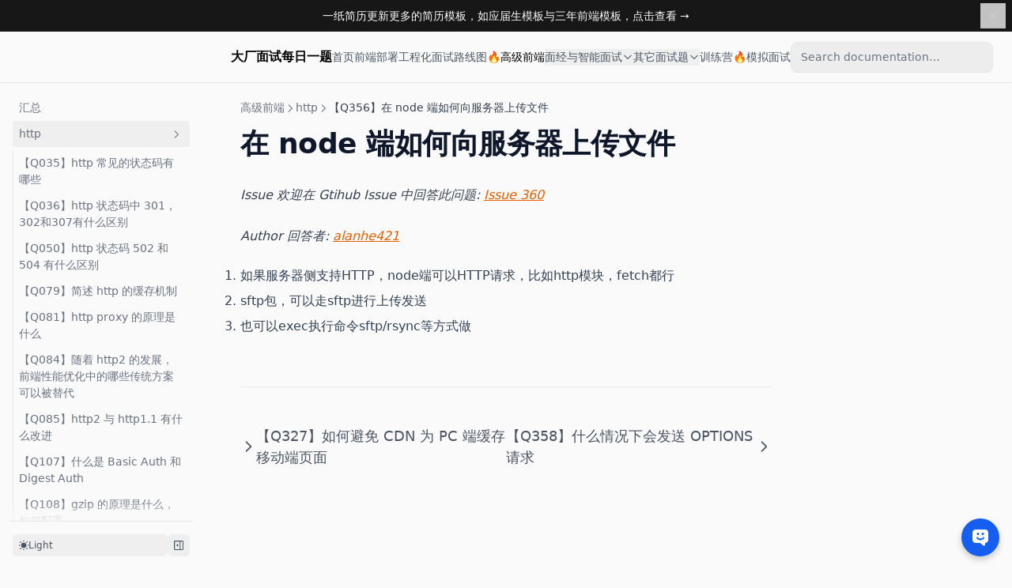

--- FILE ---
content_type: text/html; charset=utf-8
request_url: https://q.shanyue.tech/fe/http/360
body_size: 41790
content:
<!DOCTYPE html><html><head><meta charSet="utf-8" data-next-head=""/><meta name="theme-color" content="#111" media="(prefers-color-scheme: dark)" data-next-head=""/><style data-next-head="">:root{--nextra-primary-hue:25deg;--nextra-primary-saturation:100%;--nextra-primary-lightness:45%;--nextra-navbar-height:64px;--nextra-menu-height:3.75rem;--nextra-banner-height:2.5rem;--nextra-bg:250,250,250;}.dark{--nextra-primary-hue:25deg;--nextra-primary-saturation:100%;--nextra-primary-lightness:55%;--nextra-bg:17,17,17;}</style><title data-next-head="">【Q356】在 node 端如何向服务器上传文件 | http,node高频面试题 – 大厂面试每日一题</title><meta name="viewport" content="width=device-width, initial-scale=1.0" data-next-head=""/><meta http-equiv="Content-Language" content="zh" data-next-head=""/><meta name="description" content="【Q356】在 node 端如何向服务器上传文件 字节跳动面试题、阿里腾讯面试题、美团小米面试题。" data-next-head=""/><meta property="og:type" content="website" data-next-head=""/><meta property="og:site_name" content="大厂面试每日一题" data-next-head=""/><meta property="og:title" content="【Q356】在 node 端如何向服务器上传文件 | http,node高频面试题 – 大厂面试每日一题" data-next-head=""/><meta property="og:description" content="【Q356】在 node 端如何向服务器上传文件 字节跳动面试题、阿里腾讯面试题、美团小米面试题。" data-next-head=""/><meta name="twitter:card" content="summary_large_image" data-next-head=""/><meta name="twitter:title" content="【Q356】在 node 端如何向服务器上传文件 | http,node高频面试题 – 大厂面试每日一题" data-next-head=""/><meta name="twitter:description" content="【Q356】在 node 端如何向服务器上传文件 字节跳动面试题、阿里腾讯面试题、美团小米面试题。" data-next-head=""/><meta name="apple-mobile-web-app-title" content="大厂面试每日一题" data-next-head=""/><link rel="canonical" href="https://q.shanyue.tech/fe/http/360" data-next-head=""/><meta property="og:url" content="https://q.shanyue.tech/fe/http/360" data-next-head=""/><meta name="twitter:url" content="https://q.shanyue.tech/fe/http/360" data-next-head=""/><meta data-react-helmet="true" name="viewport" content="width=device-width, initial-scale=1"/><meta data-react-helmet="true" name="referrer" content="no-referrer"/><script data-react-helmet="true">window.difyChatbotConfig = {token: 'Sy3lLLLeNComuY39' }</script><script data-react-helmet="true" src="https://udify.app/embed.min.js" id="Sy3lLLLeNComuY39" defer=""></script><title data-react-helmet="true"></title><link rel="preload" href="/_next/static/css/e6cfd9d8c2a73cf4.css" as="style"/><link rel="stylesheet" href="/_next/static/css/e6cfd9d8c2a73cf4.css" data-n-g=""/><noscript data-n-css=""></noscript><script defer="" nomodule="" src="/_next/static/chunks/polyfills-42372ed130431b0a.js"></script><script src="/_next/static/chunks/webpack-eed65f7833b070b7.js" defer=""></script><script src="/_next/static/chunks/framework-28ee524d85ccae2d.js" defer=""></script><script src="/_next/static/chunks/main-4539cf423d8b8275.js" defer=""></script><script src="/_next/static/chunks/pages/_app-2e475983f657ea78.js" defer=""></script><script src="/_next/static/chunks/23168-0051af89740543d8.js" defer=""></script><script src="/_next/static/chunks/31462-9f056110f3a74ff1.js" defer=""></script><script src="/_next/static/chunks/pages/fe/http/360-cc0b312bb86c3a6c.js" defer=""></script><script src="/_next/static/RCMxCdZUmabqjqA39WTvh/_buildManifest.js" defer=""></script><script src="/_next/static/RCMxCdZUmabqjqA39WTvh/_ssgManifest.js" defer=""></script></head><body class="prose"><div id="__next"><script>((e,t,r,n,o,i,a,l)=>{let s=document.documentElement,u=["light","dark"];function c(t){(Array.isArray(e)?e:[e]).forEach(e=>{let r="class"===e,n=r&&i?o.map(e=>i[e]||e):o;r?(s.classList.remove(...n),s.classList.add(t)):s.setAttribute(e,t)}),l&&u.includes(t)&&(s.style.colorScheme=t)}if(n)c(n);else try{let e=localStorage.getItem(t)||r,n=a&&"system"===e?window.matchMedia("(prefers-color-scheme: dark)").matches?"dark":"light":e;c(n)}catch(e){}})("class","theme","system",null,["light","dark"],null,true,true)</script><div dir="ltr"><script>document.documentElement.setAttribute('dir','ltr')</script><script>try{if(localStorage.getItem("cvdevtool.templates")==='0'){document.body.classList.add('nextra-banner-hidden')}}catch(e){}</script><div class="nextra-banner-container max-md:_sticky _top-0 _z-20 _flex _items-center _h-[var(--nextra-banner-height)] [body.nextra-banner-hidden_&amp;]:_hidden _text-slate-50 dark:_text-white _bg-neutral-900 dark:_bg-[linear-gradient(1deg,#383838,#212121)] _px-2 _ps-10 print:_hidden"><div class="_w-full _truncate _text-center _font-medium _text-sm"><a href="https://cv.devtool.tech/templates" target="_blank">一纸简历更新更多的简历模板，如应届生模板与三年前端模板，点击查看 →</a></div><button class="_transition _p-2 _opacity-80" aria-label="Dismiss banner" type="button" data-headlessui-state=""><svg viewBox="0 0 20 20" fill="currentColor" height="16"><path d="M4.293 4.293a1 1 0 011.414 0L10 8.586l4.293-4.293a1 1 0 111.414 1.414L11.414 10l4.293 4.293a1 1 0 01-1.414 1.414L10 11.414l-4.293 4.293a1 1 0 01-1.414-1.414L8.586 10 4.293 5.707a1 1 0 010-1.414z"></path></svg></button></div><div class="nextra-nav-container _sticky _top-0 _z-20 _w-full _bg-transparent print:_hidden"><div class="nextra-nav-container-blur"></div><nav class="_mx-auto _flex _h-[var(--nextra-navbar-height)] _max-w-[90rem] _items-center _justify-end _gap-4 _pl-[max(env(safe-area-inset-left),1.5rem)] _pr-[max(env(safe-area-inset-right),1.5rem)]"><a class="nextra-focus _flex _items-center hover:_opacity-75 ltr:_mr-auto rtl:_ml-auto" href="/"><span style="margin-left:.4em;font-weight:800">大厂面试每日一题</span></a><div class="_flex _gap-4 _overflow-x-auto nextra-scrollbar _py-1.5"><a class="nextra-focus _text-sm contrast-more:_text-gray-700 contrast-more:dark:_text-gray-100 max-md:_hidden _whitespace-nowrap _ring-inset _text-gray-600 hover:_text-gray-800 dark:_text-gray-400 dark:hover:_text-gray-200" aria-current="false" href="/">首页</a><a class="nextra-focus _text-sm contrast-more:_text-gray-700 contrast-more:dark:_text-gray-100 max-md:_hidden _whitespace-nowrap _ring-inset _text-gray-600 hover:_text-gray-800 dark:_text-gray-400 dark:hover:_text-gray-200" aria-current="false" href="/deploy">前端部署</a><a class="nextra-focus _text-sm contrast-more:_text-gray-700 contrast-more:dark:_text-gray-100 max-md:_hidden _whitespace-nowrap _ring-inset _text-gray-600 hover:_text-gray-800 dark:_text-gray-400 dark:hover:_text-gray-200" aria-current="false" href="/engineering">工程化</a><a class="nextra-focus _text-sm contrast-more:_text-gray-700 contrast-more:dark:_text-gray-100 max-md:_hidden _whitespace-nowrap _ring-inset _text-gray-600 hover:_text-gray-800 dark:_text-gray-400 dark:hover:_text-gray-200" aria-current="false" href="/roadmap">面试路线图🔥</a><a class="nextra-focus _text-sm contrast-more:_text-gray-700 contrast-more:dark:_text-gray-100 max-md:_hidden _whitespace-nowrap _ring-inset _font-medium _subpixel-antialiased" aria-current="true" href="/fe">高级前端</a><button class="_text-sm contrast-more:_text-gray-700 contrast-more:dark:_text-gray-100 _text-gray-600 hover:_text-gray-800 dark:_text-gray-400 dark:hover:_text-gray-200 max-md:_hidden _items-center _whitespace-nowrap _flex _gap-1.5 _ring-inset" id="headlessui-menu-button-:R7cl56:" type="button" aria-haspopup="menu" aria-expanded="false" data-headlessui-state="">面经与智能面试<svg viewBox="0 0 24 24" stroke="currentColor" fill="none" stroke-width="2" class="_h-3.5 *:_origin-center *:_transition-transform *:_rotate-90"><path d="M9 5l7 7-7 7" stroke-linecap="round" stroke-linejoin="round"></path></svg></button><button class="_text-sm contrast-more:_text-gray-700 contrast-more:dark:_text-gray-100 _text-gray-600 hover:_text-gray-800 dark:_text-gray-400 dark:hover:_text-gray-200 max-md:_hidden _items-center _whitespace-nowrap _flex _gap-1.5 _ring-inset" id="headlessui-menu-button-:R7el56:" type="button" aria-haspopup="menu" aria-expanded="false" data-headlessui-state="">其它面试题<svg viewBox="0 0 24 24" stroke="currentColor" fill="none" stroke-width="2" class="_h-3.5 *:_origin-center *:_transition-transform *:_rotate-90"><path d="M9 5l7 7-7 7" stroke-linecap="round" stroke-linejoin="round"></path></svg></button><a class="nextra-focus _text-sm contrast-more:_text-gray-700 contrast-more:dark:_text-gray-100 max-md:_hidden _whitespace-nowrap _ring-inset _text-gray-600 hover:_text-gray-800 dark:_text-gray-400 dark:hover:_text-gray-200" aria-current="false" href="/train">训练营🔥</a><a class="nextra-focus _text-sm contrast-more:_text-gray-700 contrast-more:dark:_text-gray-100 max-md:_hidden _whitespace-nowrap _ring-inset _text-gray-600 hover:_text-gray-800 dark:_text-gray-400 dark:hover:_text-gray-200" aria-current="false" href="/mock/220510">模拟面试</a></div><div class="_not-prose _relative _flex _items-center _text-gray-900 dark:_text-gray-300 contrast-more:_text-gray-800 contrast-more:dark:_text-gray-300 max-md:_hidden"><input spellcheck="false" class="_rounded-lg _px-3 _py-2 _transition-colors _w-full md:_w-64 _text-base _leading-tight md:_text-sm _bg-black/[.05] dark:_bg-gray-50/10 placeholder:_text-gray-500 dark:placeholder:_text-gray-400 contrast-more:_border contrast-more:_border-current [&amp;::-webkit-search-cancel-button]:_appearance-none" autoComplete="off" placeholder="Search documentation…" id="headlessui-combobox-input-:R5mt56:" role="combobox" type="search" aria-expanded="false" aria-autocomplete="list" data-headlessui-state="" value=""/></div><button class="_transition nextra-hamburger _rounded md:_hidden" aria-label="Menu" type="button" data-headlessui-state=""><svg fill="none" width="24" height="24" viewBox="0 0 24 24" stroke="currentColor" class=""><g><path stroke-linecap="round" stroke-linejoin="round" stroke-width="2" d="M4 6h16"></path></g><path stroke-linecap="round" stroke-linejoin="round" stroke-width="2" d="M4 12h16"></path><g><path stroke-linecap="round" stroke-linejoin="round" stroke-width="2" d="M4 18h16"></path></g></svg></button></nav></div><div class="_mx-auto _flex _max-w-[90rem]"><div class="[transition:background-color_1.5s_ease] _bg-transparent"></div><aside class="nextra-sidebar-container _flex _flex-col md:_top-16 md:_shrink-0 motion-reduce:_transform-none motion-reduce:_transition-none [.resizing_&amp;]:_transition-none _transform-gpu _transition-all _ease-in-out print:_hidden md:_w-64 md:_sticky md:_self-start max-md:[transform:translate3d(0,-100%,0)]"><div class="_px-4 _pt-4 md:_hidden"><div class="_not-prose _relative _flex _items-center _text-gray-900 dark:_text-gray-300 contrast-more:_text-gray-800 contrast-more:dark:_text-gray-300"><input spellcheck="false" class="_rounded-lg _px-3 _py-2 _transition-colors _w-full md:_w-64 _text-base _leading-tight md:_text-sm _bg-black/[.05] dark:_bg-gray-50/10 placeholder:_text-gray-500 dark:placeholder:_text-gray-400 contrast-more:_border contrast-more:_border-current [&amp;::-webkit-search-cancel-button]:_appearance-none" autoComplete="off" placeholder="Search documentation…" id="headlessui-combobox-input-:Rmrjd6:" role="combobox" type="search" aria-expanded="false" aria-autocomplete="list" data-headlessui-state="" value=""/></div></div><div class="_overflow-y-auto _p-4 _grow md:_h-[calc(100vh-var(--nextra-navbar-height)-var(--nextra-menu-height))] nextra-scrollbar"><div class="_transform-gpu _transition-all _ease-in-out motion-reduce:_transition-none _opacity-100" style="transition-duration:500ms"><div><ul class="_flex _flex-col _gap-1 nextra-menu-desktop max-md:_hidden"><li class="_flex _flex-col _gap-1"><a class="nextra-focus _flex _rounded _px-2 _py-1.5 _text-sm _transition-colors [word-break:break-word] _cursor-pointer contrast-more:_border _text-gray-500 hover:_bg-gray-100 hover:_text-gray-900 dark:_text-neutral-400 dark:hover:_bg-primary-100/5 dark:hover:_text-gray-50 contrast-more:_text-gray-900 contrast-more:dark:_text-gray-50 contrast-more:_border-transparent contrast-more:hover:_border-gray-900 contrast-more:dark:hover:_border-gray-50" href="/fe">汇总</a></li><li class="open"><button class="_transition _items-center _justify-between _gap-2 _text-left _w-full _flex _rounded _px-2 _py-1.5 _text-sm _transition-colors [word-break:break-word] _cursor-pointer contrast-more:_border _text-gray-500 hover:_bg-gray-100 hover:_text-gray-900 dark:_text-neutral-400 dark:hover:_bg-primary-100/5 dark:hover:_text-gray-50 contrast-more:_text-gray-900 contrast-more:dark:_text-gray-50 contrast-more:_border-transparent contrast-more:hover:_border-gray-900 contrast-more:dark:hover:_border-gray-50" data-href="/fe/http" type="button" data-headlessui-state="">http<svg viewBox="0 0 24 24" stroke="currentColor" fill="none" stroke-width="2" height="18" class="_shrink-0 _rounded-sm _p-0.5 hover:_bg-gray-800/5 dark:hover:_bg-gray-100/5 motion-reduce:*:_transition-none *:_origin-center *:_transition-transform *:rtl:_-rotate-180 *:ltr:_rotate-90 *:rtl:_rotate-[-270deg]"><path d="M9 5l7 7-7 7" stroke-linecap="round" stroke-linejoin="round"></path></svg></button><div class="_transform-gpu _transition-all _ease-in-out motion-reduce:_transition-none _opacity-100" style="transition-duration:500ms"><div><ul class="_flex _flex-col _gap-1 _relative before:_absolute before:_inset-y-1 before:_w-px before:_bg-gray-200 before:_content-[&quot;&quot;] dark:before:_bg-neutral-800 ltr:_pl-3 ltr:before:_left-0 rtl:_pr-3 rtl:before:_right-0 _pt-1 ltr:_ml-3 rtl:_mr-3"><li class="_flex _flex-col _gap-1"><a class="nextra-focus _flex _rounded _px-2 _py-1.5 _text-sm _transition-colors [word-break:break-word] _cursor-pointer contrast-more:_border _text-gray-500 hover:_bg-gray-100 hover:_text-gray-900 dark:_text-neutral-400 dark:hover:_bg-primary-100/5 dark:hover:_text-gray-50 contrast-more:_text-gray-900 contrast-more:dark:_text-gray-50 contrast-more:_border-transparent contrast-more:hover:_border-gray-900 contrast-more:dark:hover:_border-gray-50" href="/fe/http/36">【Q035】http 常见的状态码有哪些</a></li><li class="_flex _flex-col _gap-1"><a class="nextra-focus _flex _rounded _px-2 _py-1.5 _text-sm _transition-colors [word-break:break-word] _cursor-pointer contrast-more:_border _text-gray-500 hover:_bg-gray-100 hover:_text-gray-900 dark:_text-neutral-400 dark:hover:_bg-primary-100/5 dark:hover:_text-gray-50 contrast-more:_text-gray-900 contrast-more:dark:_text-gray-50 contrast-more:_border-transparent contrast-more:hover:_border-gray-900 contrast-more:dark:hover:_border-gray-50" href="/fe/http/37">【Q036】http 状态码中 301，302和307有什么区别</a></li><li class="_flex _flex-col _gap-1"><a class="nextra-focus _flex _rounded _px-2 _py-1.5 _text-sm _transition-colors [word-break:break-word] _cursor-pointer contrast-more:_border _text-gray-500 hover:_bg-gray-100 hover:_text-gray-900 dark:_text-neutral-400 dark:hover:_bg-primary-100/5 dark:hover:_text-gray-50 contrast-more:_text-gray-900 contrast-more:dark:_text-gray-50 contrast-more:_border-transparent contrast-more:hover:_border-gray-900 contrast-more:dark:hover:_border-gray-50" href="/fe/http/51">【Q050】http 状态码 502 和 504 有什么区别</a></li><li class="_flex _flex-col _gap-1"><a class="nextra-focus _flex _rounded _px-2 _py-1.5 _text-sm _transition-colors [word-break:break-word] _cursor-pointer contrast-more:_border _text-gray-500 hover:_bg-gray-100 hover:_text-gray-900 dark:_text-neutral-400 dark:hover:_bg-primary-100/5 dark:hover:_text-gray-50 contrast-more:_text-gray-900 contrast-more:dark:_text-gray-50 contrast-more:_border-transparent contrast-more:hover:_border-gray-900 contrast-more:dark:hover:_border-gray-50" href="/fe/http/80">【Q079】简述 http 的缓存机制</a></li><li class="_flex _flex-col _gap-1"><a class="nextra-focus _flex _rounded _px-2 _py-1.5 _text-sm _transition-colors [word-break:break-word] _cursor-pointer contrast-more:_border _text-gray-500 hover:_bg-gray-100 hover:_text-gray-900 dark:_text-neutral-400 dark:hover:_bg-primary-100/5 dark:hover:_text-gray-50 contrast-more:_text-gray-900 contrast-more:dark:_text-gray-50 contrast-more:_border-transparent contrast-more:hover:_border-gray-900 contrast-more:dark:hover:_border-gray-50" href="/fe/http/82">【Q081】http proxy 的原理是什么</a></li><li class="_flex _flex-col _gap-1"><a class="nextra-focus _flex _rounded _px-2 _py-1.5 _text-sm _transition-colors [word-break:break-word] _cursor-pointer contrast-more:_border _text-gray-500 hover:_bg-gray-100 hover:_text-gray-900 dark:_text-neutral-400 dark:hover:_bg-primary-100/5 dark:hover:_text-gray-50 contrast-more:_text-gray-900 contrast-more:dark:_text-gray-50 contrast-more:_border-transparent contrast-more:hover:_border-gray-900 contrast-more:dark:hover:_border-gray-50" href="/fe/http/85">【Q084】随着 http2 的发展，前端性能优化中的哪些传统方案可以被替代</a></li><li class="_flex _flex-col _gap-1"><a class="nextra-focus _flex _rounded _px-2 _py-1.5 _text-sm _transition-colors [word-break:break-word] _cursor-pointer contrast-more:_border _text-gray-500 hover:_bg-gray-100 hover:_text-gray-900 dark:_text-neutral-400 dark:hover:_bg-primary-100/5 dark:hover:_text-gray-50 contrast-more:_text-gray-900 contrast-more:dark:_text-gray-50 contrast-more:_border-transparent contrast-more:hover:_border-gray-900 contrast-more:dark:hover:_border-gray-50" href="/fe/http/86">【Q085】http2 与 http1.1 有什么改进</a></li><li class="_flex _flex-col _gap-1"><a class="nextra-focus _flex _rounded _px-2 _py-1.5 _text-sm _transition-colors [word-break:break-word] _cursor-pointer contrast-more:_border _text-gray-500 hover:_bg-gray-100 hover:_text-gray-900 dark:_text-neutral-400 dark:hover:_bg-primary-100/5 dark:hover:_text-gray-50 contrast-more:_text-gray-900 contrast-more:dark:_text-gray-50 contrast-more:_border-transparent contrast-more:hover:_border-gray-900 contrast-more:dark:hover:_border-gray-50" href="/fe/http/108">【Q107】什么是 Basic Auth 和 Digest Auth</a></li><li class="_flex _flex-col _gap-1"><a class="nextra-focus _flex _rounded _px-2 _py-1.5 _text-sm _transition-colors [word-break:break-word] _cursor-pointer contrast-more:_border _text-gray-500 hover:_bg-gray-100 hover:_text-gray-900 dark:_text-neutral-400 dark:hover:_bg-primary-100/5 dark:hover:_text-gray-50 contrast-more:_text-gray-900 contrast-more:dark:_text-gray-50 contrast-more:_border-transparent contrast-more:hover:_border-gray-900 contrast-more:dark:hover:_border-gray-50" href="/fe/http/109">【Q108】gzip 的原理是什么，如何配置</a></li><li class="_flex _flex-col _gap-1"><a class="nextra-focus _flex _rounded _px-2 _py-1.5 _text-sm _transition-colors [word-break:break-word] _cursor-pointer contrast-more:_border _text-gray-500 hover:_bg-gray-100 hover:_text-gray-900 dark:_text-neutral-400 dark:hover:_bg-primary-100/5 dark:hover:_text-gray-50 contrast-more:_text-gray-900 contrast-more:dark:_text-gray-50 contrast-more:_border-transparent contrast-more:hover:_border-gray-900 contrast-more:dark:hover:_border-gray-50" href="/fe/http/110">【Q109】可以对图片开启 gzip 压缩吗，为什么</a></li><li class="_flex _flex-col _gap-1"><a class="nextra-focus _flex _rounded _px-2 _py-1.5 _text-sm _transition-colors [word-break:break-word] _cursor-pointer contrast-more:_border _text-gray-500 hover:_bg-gray-100 hover:_text-gray-900 dark:_text-neutral-400 dark:hover:_bg-primary-100/5 dark:hover:_text-gray-50 contrast-more:_text-gray-900 contrast-more:dark:_text-gray-50 contrast-more:_border-transparent contrast-more:hover:_border-gray-900 contrast-more:dark:hover:_border-gray-50" href="/fe/http/111">【Q110】http 的请求报文与响应报文的格式是什么</a></li><li class="_flex _flex-col _gap-1"><a class="nextra-focus _flex _rounded _px-2 _py-1.5 _text-sm _transition-colors [word-break:break-word] _cursor-pointer contrast-more:_border _text-gray-500 hover:_bg-gray-100 hover:_text-gray-900 dark:_text-neutral-400 dark:hover:_bg-primary-100/5 dark:hover:_text-gray-50 contrast-more:_text-gray-900 contrast-more:dark:_text-gray-50 contrast-more:_border-transparent contrast-more:hover:_border-gray-900 contrast-more:dark:hover:_border-gray-50" href="/fe/http/112">【Q111】http 响应头中的 ETag 值是如何生成的</a></li><li class="_flex _flex-col _gap-1"><a class="nextra-focus _flex _rounded _px-2 _py-1.5 _text-sm _transition-colors [word-break:break-word] _cursor-pointer contrast-more:_border _text-gray-500 hover:_bg-gray-100 hover:_text-gray-900 dark:_text-neutral-400 dark:hover:_bg-primary-100/5 dark:hover:_text-gray-50 contrast-more:_text-gray-900 contrast-more:dark:_text-gray-50 contrast-more:_border-transparent contrast-more:hover:_border-gray-900 contrast-more:dark:hover:_border-gray-50" href="/fe/http/113">【Q112】如果 http 响应头中 ETag 值改变了，是否意味着文件内容一定已经更改</a></li><li class="_flex _flex-col _gap-1"><a class="nextra-focus _flex _rounded _px-2 _py-1.5 _text-sm _transition-colors [word-break:break-word] _cursor-pointer contrast-more:_border _text-gray-500 hover:_bg-gray-100 hover:_text-gray-900 dark:_text-neutral-400 dark:hover:_bg-primary-100/5 dark:hover:_text-gray-50 contrast-more:_text-gray-900 contrast-more:dark:_text-gray-50 contrast-more:_border-transparent contrast-more:hover:_border-gray-900 contrast-more:dark:hover:_border-gray-50" href="/fe/http/117">【Q116】http 服务中静态文件的 Last-Modified 是根据什么生成的</a></li><li class="_flex _flex-col _gap-1"><a class="nextra-focus _flex _rounded _px-2 _py-1.5 _text-sm _transition-colors [word-break:break-word] _cursor-pointer contrast-more:_border _text-gray-500 hover:_bg-gray-100 hover:_text-gray-900 dark:_text-neutral-400 dark:hover:_bg-primary-100/5 dark:hover:_text-gray-50 contrast-more:_text-gray-900 contrast-more:dark:_text-gray-50 contrast-more:_border-transparent contrast-more:hover:_border-gray-900 contrast-more:dark:hover:_border-gray-50" href="/fe/http/118">【Q117】既然 http 是无状态协议，那它是如何保持登录状态</a></li><li class="_flex _flex-col _gap-1"><a class="nextra-focus _flex _rounded _px-2 _py-1.5 _text-sm _transition-colors [word-break:break-word] _cursor-pointer contrast-more:_border _text-gray-500 hover:_bg-gray-100 hover:_text-gray-900 dark:_text-neutral-400 dark:hover:_bg-primary-100/5 dark:hover:_text-gray-50 contrast-more:_text-gray-900 contrast-more:dark:_text-gray-50 contrast-more:_border-transparent contrast-more:hover:_border-gray-900 contrast-more:dark:hover:_border-gray-50" href="/fe/http/120">【Q119】https 是如何保证报文安全的</a></li><li class="_flex _flex-col _gap-1"><a class="nextra-focus _flex _rounded _px-2 _py-1.5 _text-sm _transition-colors [word-break:break-word] _cursor-pointer contrast-more:_border _text-gray-500 hover:_bg-gray-100 hover:_text-gray-900 dark:_text-neutral-400 dark:hover:_bg-primary-100/5 dark:hover:_text-gray-50 contrast-more:_text-gray-900 contrast-more:dark:_text-gray-50 contrast-more:_border-transparent contrast-more:hover:_border-gray-900 contrast-more:dark:hover:_border-gray-50" href="/fe/http/122">【Q121】我们如何从 http 的报文中得知该服务使用的技术栈</a></li><li class="_flex _flex-col _gap-1"><a class="nextra-focus _flex _rounded _px-2 _py-1.5 _text-sm _transition-colors [word-break:break-word] _cursor-pointer contrast-more:_border _text-gray-500 hover:_bg-gray-100 hover:_text-gray-900 dark:_text-neutral-400 dark:hover:_bg-primary-100/5 dark:hover:_text-gray-50 contrast-more:_text-gray-900 contrast-more:dark:_text-gray-50 contrast-more:_border-transparent contrast-more:hover:_border-gray-900 contrast-more:dark:hover:_border-gray-50" href="/fe/http/123">【Q122】在发送 http 请求报文时，Host 是必要的吗</a></li><li class="_flex _flex-col _gap-1"><a class="nextra-focus _flex _rounded _px-2 _py-1.5 _text-sm _transition-colors [word-break:break-word] _cursor-pointer contrast-more:_border _text-gray-500 hover:_bg-gray-100 hover:_text-gray-900 dark:_text-neutral-400 dark:hover:_bg-primary-100/5 dark:hover:_text-gray-50 contrast-more:_text-gray-900 contrast-more:dark:_text-gray-50 contrast-more:_border-transparent contrast-more:hover:_border-gray-900 contrast-more:dark:hover:_border-gray-50" href="/fe/http/134">【Q133】http 响应头中如果 content-type 为 application/octet-stream，则代表什么意思</a></li><li class="_flex _flex-col _gap-1"><a class="nextra-focus _flex _rounded _px-2 _py-1.5 _text-sm _transition-colors [word-break:break-word] _cursor-pointer contrast-more:_border _text-gray-500 hover:_bg-gray-100 hover:_text-gray-900 dark:_text-neutral-400 dark:hover:_bg-primary-100/5 dark:hover:_text-gray-50 contrast-more:_text-gray-900 contrast-more:dark:_text-gray-50 contrast-more:_border-transparent contrast-more:hover:_border-gray-900 contrast-more:dark:hover:_border-gray-50" href="/fe/http/137">【Q136】http 向 https 做重定向应该使用哪个状态码</a></li><li class="_flex _flex-col _gap-1"><a class="nextra-focus _flex _rounded _px-2 _py-1.5 _text-sm _transition-colors [word-break:break-word] _cursor-pointer contrast-more:_border _text-gray-500 hover:_bg-gray-100 hover:_text-gray-900 dark:_text-neutral-400 dark:hover:_bg-primary-100/5 dark:hover:_text-gray-50 contrast-more:_text-gray-900 contrast-more:dark:_text-gray-50 contrast-more:_border-transparent contrast-more:hover:_border-gray-900 contrast-more:dark:hover:_border-gray-50" href="/fe/http/142">【Q141】http 响应头中的 Date 与 Last-Modified 有什么不同，网站部署时需要注意什么</a></li><li class="_flex _flex-col _gap-1"><a class="nextra-focus _flex _rounded _px-2 _py-1.5 _text-sm _transition-colors [word-break:break-word] _cursor-pointer contrast-more:_border _text-gray-500 hover:_bg-gray-100 hover:_text-gray-900 dark:_text-neutral-400 dark:hover:_bg-primary-100/5 dark:hover:_text-gray-50 contrast-more:_text-gray-900 contrast-more:dark:_text-gray-50 contrast-more:_border-transparent contrast-more:hover:_border-gray-900 contrast-more:dark:hover:_border-gray-50" href="/fe/http/145">【Q144】http 1.1 中的 keep-alive 有什么作用</a></li><li class="_flex _flex-col _gap-1"><a class="nextra-focus _flex _rounded _px-2 _py-1.5 _text-sm _transition-colors [word-break:break-word] _cursor-pointer contrast-more:_border _text-gray-500 hover:_bg-gray-100 hover:_text-gray-900 dark:_text-neutral-400 dark:hover:_bg-primary-100/5 dark:hover:_text-gray-50 contrast-more:_text-gray-900 contrast-more:dark:_text-gray-50 contrast-more:_border-transparent contrast-more:hover:_border-gray-900 contrast-more:dark:hover:_border-gray-50" href="/fe/http/148">【Q147】当在浏览器中看到某资源使用了 http2 后，使用 curl 为什么看到的仍是 http 1.1</a></li><li class="_flex _flex-col _gap-1"><a class="nextra-focus _flex _rounded _px-2 _py-1.5 _text-sm _transition-colors [word-break:break-word] _cursor-pointer contrast-more:_border _text-gray-500 hover:_bg-gray-100 hover:_text-gray-900 dark:_text-neutral-400 dark:hover:_bg-primary-100/5 dark:hover:_text-gray-50 contrast-more:_text-gray-900 contrast-more:dark:_text-gray-50 contrast-more:_border-transparent contrast-more:hover:_border-gray-900 contrast-more:dark:hover:_border-gray-50" href="/fe/http/150">【Q149】什么是队首阻塞，如何解决，原理如何</a></li><li class="_flex _flex-col _gap-1"><a class="nextra-focus _flex _rounded _px-2 _py-1.5 _text-sm _transition-colors [word-break:break-word] _cursor-pointer contrast-more:_border _text-gray-500 hover:_bg-gray-100 hover:_text-gray-900 dark:_text-neutral-400 dark:hover:_bg-primary-100/5 dark:hover:_text-gray-50 contrast-more:_text-gray-900 contrast-more:dark:_text-gray-50 contrast-more:_border-transparent contrast-more:hover:_border-gray-900 contrast-more:dark:hover:_border-gray-50" href="/fe/http/193">【Q192】简述你们前端项目中资源的缓存配置策略</a></li><li class="_flex _flex-col _gap-1"><a class="nextra-focus _flex _rounded _px-2 _py-1.5 _text-sm _transition-colors [word-break:break-word] _cursor-pointer contrast-more:_border _text-gray-500 hover:_bg-gray-100 hover:_text-gray-900 dark:_text-neutral-400 dark:hover:_bg-primary-100/5 dark:hover:_text-gray-50 contrast-more:_text-gray-900 contrast-more:dark:_text-gray-50 contrast-more:_border-transparent contrast-more:hover:_border-gray-900 contrast-more:dark:hover:_border-gray-50" href="/fe/http/207">【Q206】no-cache 与 no-store 的区别是什么</a></li><li class="_flex _flex-col _gap-1"><a class="nextra-focus _flex _rounded _px-2 _py-1.5 _text-sm _transition-colors [word-break:break-word] _cursor-pointer contrast-more:_border _text-gray-500 hover:_bg-gray-100 hover:_text-gray-900 dark:_text-neutral-400 dark:hover:_bg-primary-100/5 dark:hover:_text-gray-50 contrast-more:_text-gray-900 contrast-more:dark:_text-gray-50 contrast-more:_border-transparent contrast-more:hover:_border-gray-900 contrast-more:dark:hover:_border-gray-50" href="/fe/http/254">【Q252】https 中如何保证证书是可信任的</a></li><li class="_flex _flex-col _gap-1"><a class="nextra-focus _flex _rounded _px-2 _py-1.5 _text-sm _transition-colors [word-break:break-word] _cursor-pointer contrast-more:_border _text-gray-500 hover:_bg-gray-100 hover:_text-gray-900 dark:_text-neutral-400 dark:hover:_bg-primary-100/5 dark:hover:_text-gray-50 contrast-more:_text-gray-900 contrast-more:dark:_text-gray-50 contrast-more:_border-transparent contrast-more:hover:_border-gray-900 contrast-more:dark:hover:_border-gray-50" href="/fe/http/269">【Q267】CSP 是干什么用的了</a></li><li class="_flex _flex-col _gap-1"><a class="nextra-focus _flex _rounded _px-2 _py-1.5 _text-sm _transition-colors [word-break:break-word] _cursor-pointer contrast-more:_border _text-gray-500 hover:_bg-gray-100 hover:_text-gray-900 dark:_text-neutral-400 dark:hover:_bg-primary-100/5 dark:hover:_text-gray-50 contrast-more:_text-gray-900 contrast-more:dark:_text-gray-50 contrast-more:_border-transparent contrast-more:hover:_border-gray-900 contrast-more:dark:hover:_border-gray-50" href="/fe/http/275">【Q273】http2 中的首部压缩的实现原理是什么</a></li><li class="_flex _flex-col _gap-1"><a class="nextra-focus _flex _rounded _px-2 _py-1.5 _text-sm _transition-colors [word-break:break-word] _cursor-pointer contrast-more:_border _text-gray-500 hover:_bg-gray-100 hover:_text-gray-900 dark:_text-neutral-400 dark:hover:_bg-primary-100/5 dark:hover:_text-gray-50 contrast-more:_text-gray-900 contrast-more:dark:_text-gray-50 contrast-more:_border-transparent contrast-more:hover:_border-gray-900 contrast-more:dark:hover:_border-gray-50" href="/fe/http/285">【Q283】http 请求头中的 X-Forwarded-For 代表什么意思</a></li><li class="_flex _flex-col _gap-1"><a class="nextra-focus _flex _rounded _px-2 _py-1.5 _text-sm _transition-colors [word-break:break-word] _cursor-pointer contrast-more:_border _text-gray-500 hover:_bg-gray-100 hover:_text-gray-900 dark:_text-neutral-400 dark:hover:_bg-primary-100/5 dark:hover:_text-gray-50 contrast-more:_text-gray-900 contrast-more:dark:_text-gray-50 contrast-more:_border-transparent contrast-more:hover:_border-gray-900 contrast-more:dark:hover:_border-gray-50" href="/fe/http/303">【Q301】base64 由哪64个字符构成</a></li><li class="_flex _flex-col _gap-1"><a class="nextra-focus _flex _rounded _px-2 _py-1.5 _text-sm _transition-colors [word-break:break-word] _cursor-pointer contrast-more:_border _text-gray-500 hover:_bg-gray-100 hover:_text-gray-900 dark:_text-neutral-400 dark:hover:_bg-primary-100/5 dark:hover:_text-gray-50 contrast-more:_text-gray-900 contrast-more:dark:_text-gray-50 contrast-more:_border-transparent contrast-more:hover:_border-gray-900 contrast-more:dark:hover:_border-gray-50" href="/fe/http/328">【Q325】关于 cors 的响应头有哪些</a></li><li class="_flex _flex-col _gap-1"><a class="nextra-focus _flex _rounded _px-2 _py-1.5 _text-sm _transition-colors [word-break:break-word] _cursor-pointer contrast-more:_border _text-gray-500 hover:_bg-gray-100 hover:_text-gray-900 dark:_text-neutral-400 dark:hover:_bg-primary-100/5 dark:hover:_text-gray-50 contrast-more:_text-gray-900 contrast-more:dark:_text-gray-50 contrast-more:_border-transparent contrast-more:hover:_border-gray-900 contrast-more:dark:hover:_border-gray-50" href="/fe/http/330">【Q327】如何避免 CDN 为 PC 端缓存移动端页面</a></li><li class="_flex _flex-col _gap-1 active"><a class="nextra-focus _flex _rounded _px-2 _py-1.5 _text-sm _transition-colors [word-break:break-word] _cursor-pointer contrast-more:_border _bg-primary-100 _font-semibold _text-primary-800 dark:_bg-primary-400/10 dark:_text-primary-600 contrast-more:_border-primary-500 contrast-more:dark:_border-primary-500" href="/fe/http/360">【Q356】在 node 端如何向服务器上传文件</a></li><li class="_flex _flex-col _gap-1"><a class="nextra-focus _flex _rounded _px-2 _py-1.5 _text-sm _transition-colors [word-break:break-word] _cursor-pointer contrast-more:_border _text-gray-500 hover:_bg-gray-100 hover:_text-gray-900 dark:_text-neutral-400 dark:hover:_bg-primary-100/5 dark:hover:_text-gray-50 contrast-more:_text-gray-900 contrast-more:dark:_text-gray-50 contrast-more:_border-transparent contrast-more:hover:_border-gray-900 contrast-more:dark:hover:_border-gray-50" href="/fe/http/363">【Q358】什么情况下会发送 OPTIONS 请求</a></li><li class="_flex _flex-col _gap-1"><a class="nextra-focus _flex _rounded _px-2 _py-1.5 _text-sm _transition-colors [word-break:break-word] _cursor-pointer contrast-more:_border _text-gray-500 hover:_bg-gray-100 hover:_text-gray-900 dark:_text-neutral-400 dark:hover:_bg-primary-100/5 dark:hover:_text-gray-50 contrast-more:_text-gray-900 contrast-more:dark:_text-gray-50 contrast-more:_border-transparent contrast-more:hover:_border-gray-900 contrast-more:dark:hover:_border-gray-50" href="/fe/http/364">【Q359】CORS 如果需要指定多个域名怎么办</a></li><li class="_flex _flex-col _gap-1"><a class="nextra-focus _flex _rounded _px-2 _py-1.5 _text-sm _transition-colors [word-break:break-word] _cursor-pointer contrast-more:_border _text-gray-500 hover:_bg-gray-100 hover:_text-gray-900 dark:_text-neutral-400 dark:hover:_bg-primary-100/5 dark:hover:_text-gray-50 contrast-more:_text-gray-900 contrast-more:dark:_text-gray-50 contrast-more:_border-transparent contrast-more:hover:_border-gray-900 contrast-more:dark:hover:_border-gray-50" href="/fe/http/366">【Q361】既然 cors 配置可以做跨域控制，那可以防止 CSRF 攻击吗 </a></li><li class="_flex _flex-col _gap-1"><a class="nextra-focus _flex _rounded _px-2 _py-1.5 _text-sm _transition-colors [word-break:break-word] _cursor-pointer contrast-more:_border _text-gray-500 hover:_bg-gray-100 hover:_text-gray-900 dark:_text-neutral-400 dark:hover:_bg-primary-100/5 dark:hover:_text-gray-50 contrast-more:_text-gray-900 contrast-more:dark:_text-gray-50 contrast-more:_border-transparent contrast-more:hover:_border-gray-900 contrast-more:dark:hover:_border-gray-50" href="/fe/http/392">【Q387】http2 中 server push 与 websocket 有什么区别</a></li><li class="_flex _flex-col _gap-1"><a class="nextra-focus _flex _rounded _px-2 _py-1.5 _text-sm _transition-colors [word-break:break-word] _cursor-pointer contrast-more:_border _text-gray-500 hover:_bg-gray-100 hover:_text-gray-900 dark:_text-neutral-400 dark:hover:_bg-primary-100/5 dark:hover:_text-gray-50 contrast-more:_text-gray-900 contrast-more:dark:_text-gray-50 contrast-more:_border-transparent contrast-more:hover:_border-gray-900 contrast-more:dark:hover:_border-gray-50" href="/fe/http/393">【Q388】简述下 TLS 握手过程</a></li><li class="_flex _flex-col _gap-1"><a class="nextra-focus _flex _rounded _px-2 _py-1.5 _text-sm _transition-colors [word-break:break-word] _cursor-pointer contrast-more:_border _text-gray-500 hover:_bg-gray-100 hover:_text-gray-900 dark:_text-neutral-400 dark:hover:_bg-primary-100/5 dark:hover:_text-gray-50 contrast-more:_text-gray-900 contrast-more:dark:_text-gray-50 contrast-more:_border-transparent contrast-more:hover:_border-gray-900 contrast-more:dark:hover:_border-gray-50" href="/fe/http/397">【Q390】简单介绍一下 RSA 算法</a></li><li class="_flex _flex-col _gap-1"><a class="nextra-focus _flex _rounded _px-2 _py-1.5 _text-sm _transition-colors [word-break:break-word] _cursor-pointer contrast-more:_border _text-gray-500 hover:_bg-gray-100 hover:_text-gray-900 dark:_text-neutral-400 dark:hover:_bg-primary-100/5 dark:hover:_text-gray-50 contrast-more:_text-gray-900 contrast-more:dark:_text-gray-50 contrast-more:_border-transparent contrast-more:hover:_border-gray-900 contrast-more:dark:hover:_border-gray-50" href="/fe/http/398">【Q391】https 层可以做哪些性能优化</a></li><li class="_flex _flex-col _gap-1"><a class="nextra-focus _flex _rounded _px-2 _py-1.5 _text-sm _transition-colors [word-break:break-word] _cursor-pointer contrast-more:_border _text-gray-500 hover:_bg-gray-100 hover:_text-gray-900 dark:_text-neutral-400 dark:hover:_bg-primary-100/5 dark:hover:_text-gray-50 contrast-more:_text-gray-900 contrast-more:dark:_text-gray-50 contrast-more:_border-transparent contrast-more:hover:_border-gray-900 contrast-more:dark:hover:_border-gray-50" href="/fe/http/399">【Q392】ECDHE 与 RSA 有何区别</a></li><li class="_flex _flex-col _gap-1"><a class="nextra-focus _flex _rounded _px-2 _py-1.5 _text-sm _transition-colors [word-break:break-word] _cursor-pointer contrast-more:_border _text-gray-500 hover:_bg-gray-100 hover:_text-gray-900 dark:_text-neutral-400 dark:hover:_bg-primary-100/5 dark:hover:_text-gray-50 contrast-more:_text-gray-900 contrast-more:dark:_text-gray-50 contrast-more:_border-transparent contrast-more:hover:_border-gray-900 contrast-more:dark:hover:_border-gray-50" href="/fe/http/401">【Q394】https 中证书的格式化信息有哪些</a></li><li class="_flex _flex-col _gap-1"><a class="nextra-focus _flex _rounded _px-2 _py-1.5 _text-sm _transition-colors [word-break:break-word] _cursor-pointer contrast-more:_border _text-gray-500 hover:_bg-gray-100 hover:_text-gray-900 dark:_text-neutral-400 dark:hover:_bg-primary-100/5 dark:hover:_text-gray-50 contrast-more:_text-gray-900 contrast-more:dark:_text-gray-50 contrast-more:_border-transparent contrast-more:hover:_border-gray-900 contrast-more:dark:hover:_border-gray-50" href="/fe/http/402">【Q395】https 连接时如何保证证书没被废弃掉</a></li><li class="_flex _flex-col _gap-1"><a class="nextra-focus _flex _rounded _px-2 _py-1.5 _text-sm _transition-colors [word-break:break-word] _cursor-pointer contrast-more:_border _text-gray-500 hover:_bg-gray-100 hover:_text-gray-900 dark:_text-neutral-400 dark:hover:_bg-primary-100/5 dark:hover:_text-gray-50 contrast-more:_text-gray-900 contrast-more:dark:_text-gray-50 contrast-more:_border-transparent contrast-more:hover:_border-gray-900 contrast-more:dark:hover:_border-gray-50" href="/fe/http/403">【Q396】TLS1.3 相比 TLS1.2 有何不同</a></li><li class="_flex _flex-col _gap-1"><a class="nextra-focus _flex _rounded _px-2 _py-1.5 _text-sm _transition-colors [word-break:break-word] _cursor-pointer contrast-more:_border _text-gray-500 hover:_bg-gray-100 hover:_text-gray-900 dark:_text-neutral-400 dark:hover:_bg-primary-100/5 dark:hover:_text-gray-50 contrast-more:_text-gray-900 contrast-more:dark:_text-gray-50 contrast-more:_border-transparent contrast-more:hover:_border-gray-900 contrast-more:dark:hover:_border-gray-50" href="/fe/http/405">【Q398】在 wireshark 中如何抓包 https/http2</a></li><li class="_flex _flex-col _gap-1"><a class="nextra-focus _flex _rounded _px-2 _py-1.5 _text-sm _transition-colors [word-break:break-word] _cursor-pointer contrast-more:_border _text-gray-500 hover:_bg-gray-100 hover:_text-gray-900 dark:_text-neutral-400 dark:hover:_bg-primary-100/5 dark:hover:_text-gray-50 contrast-more:_text-gray-900 contrast-more:dark:_text-gray-50 contrast-more:_border-transparent contrast-more:hover:_border-gray-900 contrast-more:dark:hover:_border-gray-50" href="/fe/http/408">【Q401】在 TLS 层如何优化网站性能</a></li><li class="_flex _flex-col _gap-1"><a class="nextra-focus _flex _rounded _px-2 _py-1.5 _text-sm _transition-colors [word-break:break-word] _cursor-pointer contrast-more:_border _text-gray-500 hover:_bg-gray-100 hover:_text-gray-900 dark:_text-neutral-400 dark:hover:_bg-primary-100/5 dark:hover:_text-gray-50 contrast-more:_text-gray-900 contrast-more:dark:_text-gray-50 contrast-more:_border-transparent contrast-more:hover:_border-gray-900 contrast-more:dark:hover:_border-gray-50" href="/fe/http/426">【Q419】DV、OV、EV 类的证书有何区别</a></li><li class="_flex _flex-col _gap-1"><a class="nextra-focus _flex _rounded _px-2 _py-1.5 _text-sm _transition-colors [word-break:break-word] _cursor-pointer contrast-more:_border _text-gray-500 hover:_bg-gray-100 hover:_text-gray-900 dark:_text-neutral-400 dark:hover:_bg-primary-100/5 dark:hover:_text-gray-50 contrast-more:_text-gray-900 contrast-more:dark:_text-gray-50 contrast-more:_border-transparent contrast-more:hover:_border-gray-900 contrast-more:dark:hover:_border-gray-50" href="/fe/http/427">【Q420】https 中是如何进行身份认证的</a></li><li class="_flex _flex-col _gap-1"><a class="nextra-focus _flex _rounded _px-2 _py-1.5 _text-sm _transition-colors [word-break:break-word] _cursor-pointer contrast-more:_border _text-gray-500 hover:_bg-gray-100 hover:_text-gray-900 dark:_text-neutral-400 dark:hover:_bg-primary-100/5 dark:hover:_text-gray-50 contrast-more:_text-gray-900 contrast-more:dark:_text-gray-50 contrast-more:_border-transparent contrast-more:hover:_border-gray-900 contrast-more:dark:hover:_border-gray-50" href="/fe/http/438">【Q431】http 状态码 401 和 403 有什么区别</a></li><li class="_flex _flex-col _gap-1"><a class="nextra-focus _flex _rounded _px-2 _py-1.5 _text-sm _transition-colors [word-break:break-word] _cursor-pointer contrast-more:_border _text-gray-500 hover:_bg-gray-100 hover:_text-gray-900 dark:_text-neutral-400 dark:hover:_bg-primary-100/5 dark:hover:_text-gray-50 contrast-more:_text-gray-900 contrast-more:dark:_text-gray-50 contrast-more:_border-transparent contrast-more:hover:_border-gray-900 contrast-more:dark:hover:_border-gray-50" href="/fe/http/441">【Q434】当服务器资源返回 304 时与那些 HTTP 响应头有关</a></li><li class="_flex _flex-col _gap-1"><a class="nextra-focus _flex _rounded _px-2 _py-1.5 _text-sm _transition-colors [word-break:break-word] _cursor-pointer contrast-more:_border _text-gray-500 hover:_bg-gray-100 hover:_text-gray-900 dark:_text-neutral-400 dark:hover:_bg-primary-100/5 dark:hover:_text-gray-50 contrast-more:_text-gray-900 contrast-more:dark:_text-gray-50 contrast-more:_border-transparent contrast-more:hover:_border-gray-900 contrast-more:dark:hover:_border-gray-50" href="/fe/http/450">【Q442】http3 解决了什么问题</a></li><li class="_flex _flex-col _gap-1"><a class="nextra-focus _flex _rounded _px-2 _py-1.5 _text-sm _transition-colors [word-break:break-word] _cursor-pointer contrast-more:_border _text-gray-500 hover:_bg-gray-100 hover:_text-gray-900 dark:_text-neutral-400 dark:hover:_bg-primary-100/5 dark:hover:_text-gray-50 contrast-more:_text-gray-900 contrast-more:dark:_text-gray-50 contrast-more:_border-transparent contrast-more:hover:_border-gray-900 contrast-more:dark:hover:_border-gray-50" href="/fe/http/569">【Q554】SameSite Cookie 有哪些值，是如何预防 CSRF 攻击的</a></li><li class="_flex _flex-col _gap-1"><a class="nextra-focus _flex _rounded _px-2 _py-1.5 _text-sm _transition-colors [word-break:break-word] _cursor-pointer contrast-more:_border _text-gray-500 hover:_bg-gray-100 hover:_text-gray-900 dark:_text-neutral-400 dark:hover:_bg-primary-100/5 dark:hover:_text-gray-50 contrast-more:_text-gray-900 contrast-more:dark:_text-gray-50 contrast-more:_border-transparent contrast-more:hover:_border-gray-900 contrast-more:dark:hover:_border-gray-50" href="/fe/http/575">【Q560】Data URL 的应用场景及如何生成</a></li><li class="_flex _flex-col _gap-1"><a class="nextra-focus _flex _rounded _px-2 _py-1.5 _text-sm _transition-colors [word-break:break-word] _cursor-pointer contrast-more:_border _text-gray-500 hover:_bg-gray-100 hover:_text-gray-900 dark:_text-neutral-400 dark:hover:_bg-primary-100/5 dark:hover:_text-gray-50 contrast-more:_text-gray-900 contrast-more:dark:_text-gray-50 contrast-more:_border-transparent contrast-more:hover:_border-gray-900 contrast-more:dark:hover:_border-gray-50" href="/fe/http/594">【Q578】HTTP 响应头 cache-control: s-maxage=0 是什么意思</a></li><li class="_flex _flex-col _gap-1"><a class="nextra-focus _flex _rounded _px-2 _py-1.5 _text-sm _transition-colors [word-break:break-word] _cursor-pointer contrast-more:_border _text-gray-500 hover:_bg-gray-100 hover:_text-gray-900 dark:_text-neutral-400 dark:hover:_bg-primary-100/5 dark:hover:_text-gray-50 contrast-more:_text-gray-900 contrast-more:dark:_text-gray-50 contrast-more:_border-transparent contrast-more:hover:_border-gray-900 contrast-more:dark:hover:_border-gray-50" href="/fe/http/595">【Q579】http 缓存控制中 Cach-Control 为 public 与 private 有何区别</a></li><li class="_flex _flex-col _gap-1"><a class="nextra-focus _flex _rounded _px-2 _py-1.5 _text-sm _transition-colors [word-break:break-word] _cursor-pointer contrast-more:_border _text-gray-500 hover:_bg-gray-100 hover:_text-gray-900 dark:_text-neutral-400 dark:hover:_bg-primary-100/5 dark:hover:_text-gray-50 contrast-more:_text-gray-900 contrast-more:dark:_text-gray-50 contrast-more:_border-transparent contrast-more:hover:_border-gray-900 contrast-more:dark:hover:_border-gray-50" href="/fe/http/596">【Q580】http 方法 get 与 post 有何区别</a></li><li class="_flex _flex-col _gap-1"><a class="nextra-focus _flex _rounded _px-2 _py-1.5 _text-sm _transition-colors [word-break:break-word] _cursor-pointer contrast-more:_border _text-gray-500 hover:_bg-gray-100 hover:_text-gray-900 dark:_text-neutral-400 dark:hover:_bg-primary-100/5 dark:hover:_text-gray-50 contrast-more:_text-gray-900 contrast-more:dark:_text-gray-50 contrast-more:_border-transparent contrast-more:hover:_border-gray-900 contrast-more:dark:hover:_border-gray-50" href="/fe/http/599">【Q583】http 状态码  204 使用在什么场景</a></li><li class="_flex _flex-col _gap-1"><a class="nextra-focus _flex _rounded _px-2 _py-1.5 _text-sm _transition-colors [word-break:break-word] _cursor-pointer contrast-more:_border _text-gray-500 hover:_bg-gray-100 hover:_text-gray-900 dark:_text-neutral-400 dark:hover:_bg-primary-100/5 dark:hover:_text-gray-50 contrast-more:_text-gray-900 contrast-more:dark:_text-gray-50 contrast-more:_border-transparent contrast-more:hover:_border-gray-900 contrast-more:dark:hover:_border-gray-50" href="/fe/http/600">【Q584】现代前端应用应如何配置 HTTP 缓存机制</a></li><li class="_flex _flex-col _gap-1"><a class="nextra-focus _flex _rounded _px-2 _py-1.5 _text-sm _transition-colors [word-break:break-word] _cursor-pointer contrast-more:_border _text-gray-500 hover:_bg-gray-100 hover:_text-gray-900 dark:_text-neutral-400 dark:hover:_bg-primary-100/5 dark:hover:_text-gray-50 contrast-more:_text-gray-900 contrast-more:dark:_text-gray-50 contrast-more:_border-transparent contrast-more:hover:_border-gray-900 contrast-more:dark:hover:_border-gray-50" href="/fe/http/601">【Q585】如何确保你们的项目开启了 gzip</a></li><li class="_flex _flex-col _gap-1"><a class="nextra-focus _flex _rounded _px-2 _py-1.5 _text-sm _transition-colors [word-break:break-word] _cursor-pointer contrast-more:_border _text-gray-500 hover:_bg-gray-100 hover:_text-gray-900 dark:_text-neutral-400 dark:hover:_bg-primary-100/5 dark:hover:_text-gray-50 contrast-more:_text-gray-900 contrast-more:dark:_text-gray-50 contrast-more:_border-transparent contrast-more:hover:_border-gray-900 contrast-more:dark:hover:_border-gray-50" href="/fe/http/602">【Q586】HTTP 有哪些常见的请求头和响应头</a></li><li class="_flex _flex-col _gap-1"><a class="nextra-focus _flex _rounded _px-2 _py-1.5 _text-sm _transition-colors [word-break:break-word] _cursor-pointer contrast-more:_border _text-gray-500 hover:_bg-gray-100 hover:_text-gray-900 dark:_text-neutral-400 dark:hover:_bg-primary-100/5 dark:hover:_text-gray-50 contrast-more:_text-gray-900 contrast-more:dark:_text-gray-50 contrast-more:_border-transparent contrast-more:hover:_border-gray-900 contrast-more:dark:hover:_border-gray-50" href="/fe/http/604">【Q588】什么是 HSTS </a></li><li class="_flex _flex-col _gap-1"><a class="nextra-focus _flex _rounded _px-2 _py-1.5 _text-sm _transition-colors [word-break:break-word] _cursor-pointer contrast-more:_border _text-gray-500 hover:_bg-gray-100 hover:_text-gray-900 dark:_text-neutral-400 dark:hover:_bg-primary-100/5 dark:hover:_text-gray-50 contrast-more:_text-gray-900 contrast-more:dark:_text-gray-50 contrast-more:_border-transparent contrast-more:hover:_border-gray-900 contrast-more:dark:hover:_border-gray-50" href="/fe/http/605">【Q589】http 中 referer 请求头是做什么的</a></li><li class="_flex _flex-col _gap-1"><a class="nextra-focus _flex _rounded _px-2 _py-1.5 _text-sm _transition-colors [word-break:break-word] _cursor-pointer contrast-more:_border _text-gray-500 hover:_bg-gray-100 hover:_text-gray-900 dark:_text-neutral-400 dark:hover:_bg-primary-100/5 dark:hover:_text-gray-50 contrast-more:_text-gray-900 contrast-more:dark:_text-gray-50 contrast-more:_border-transparent contrast-more:hover:_border-gray-900 contrast-more:dark:hover:_border-gray-50" href="/fe/http/634">【Q616】在 nginx 中如何配置 HTTP 协商缓存</a></li><li class="_flex _flex-col _gap-1"><a class="nextra-focus _flex _rounded _px-2 _py-1.5 _text-sm _transition-colors [word-break:break-word] _cursor-pointer contrast-more:_border _text-gray-500 hover:_bg-gray-100 hover:_text-gray-900 dark:_text-neutral-400 dark:hover:_bg-primary-100/5 dark:hover:_text-gray-50 contrast-more:_text-gray-900 contrast-more:dark:_text-gray-50 contrast-more:_border-transparent contrast-more:hover:_border-gray-900 contrast-more:dark:hover:_border-gray-50" href="/fe/http/635">【Q617】什么是 base64 与 URL Safe base64</a></li><li class="_flex _flex-col _gap-1"><a class="nextra-focus _flex _rounded _px-2 _py-1.5 _text-sm _transition-colors [word-break:break-word] _cursor-pointer contrast-more:_border _text-gray-500 hover:_bg-gray-100 hover:_text-gray-900 dark:_text-neutral-400 dark:hover:_bg-primary-100/5 dark:hover:_text-gray-50 contrast-more:_text-gray-900 contrast-more:dark:_text-gray-50 contrast-more:_border-transparent contrast-more:hover:_border-gray-900 contrast-more:dark:hover:_border-gray-50" href="/fe/http/657">【Q639】HTTP 与 TCP 中的 keep-alive 各是什么</a></li><li class="_flex _flex-col _gap-1"><a class="nextra-focus _flex _rounded _px-2 _py-1.5 _text-sm _transition-colors [word-break:break-word] _cursor-pointer contrast-more:_border _text-gray-500 hover:_bg-gray-100 hover:_text-gray-900 dark:_text-neutral-400 dark:hover:_bg-primary-100/5 dark:hover:_text-gray-50 contrast-more:_text-gray-900 contrast-more:dark:_text-gray-50 contrast-more:_border-transparent contrast-more:hover:_border-gray-900 contrast-more:dark:hover:_border-gray-50" href="/fe/http/668">【Q650】http 各个版本间各有什么改进</a></li><li class="_flex _flex-col _gap-1"><a class="nextra-focus _flex _rounded _px-2 _py-1.5 _text-sm _transition-colors [word-break:break-word] _cursor-pointer contrast-more:_border _text-gray-500 hover:_bg-gray-100 hover:_text-gray-900 dark:_text-neutral-400 dark:hover:_bg-primary-100/5 dark:hover:_text-gray-50 contrast-more:_text-gray-900 contrast-more:dark:_text-gray-50 contrast-more:_border-transparent contrast-more:hover:_border-gray-900 contrast-more:dark:hover:_border-gray-50" href="/fe/http/669">【Q651】简述 http3，http3 解决了什么问题</a></li><li class="_flex _flex-col _gap-1"><a class="nextra-focus _flex _rounded _px-2 _py-1.5 _text-sm _transition-colors [word-break:break-word] _cursor-pointer contrast-more:_border _text-gray-500 hover:_bg-gray-100 hover:_text-gray-900 dark:_text-neutral-400 dark:hover:_bg-primary-100/5 dark:hover:_text-gray-50 contrast-more:_text-gray-900 contrast-more:dark:_text-gray-50 contrast-more:_border-transparent contrast-more:hover:_border-gray-900 contrast-more:dark:hover:_border-gray-50" href="/fe/http/670">【Q652】http2 中 Stream 与 Frame 是什么关系</a></li><li class="_flex _flex-col _gap-1"><a class="nextra-focus _flex _rounded _px-2 _py-1.5 _text-sm _transition-colors [word-break:break-word] _cursor-pointer contrast-more:_border _text-gray-500 hover:_bg-gray-100 hover:_text-gray-900 dark:_text-neutral-400 dark:hover:_bg-primary-100/5 dark:hover:_text-gray-50 contrast-more:_text-gray-900 contrast-more:dark:_text-gray-50 contrast-more:_border-transparent contrast-more:hover:_border-gray-900 contrast-more:dark:hover:_border-gray-50" href="/fe/http/676">【Q658】什么是点击劫持(ClickJacking)，如何预防</a></li><li class="_flex _flex-col _gap-1"><a class="nextra-focus _flex _rounded _px-2 _py-1.5 _text-sm _transition-colors [word-break:break-word] _cursor-pointer contrast-more:_border _text-gray-500 hover:_bg-gray-100 hover:_text-gray-900 dark:_text-neutral-400 dark:hover:_bg-primary-100/5 dark:hover:_text-gray-50 contrast-more:_text-gray-900 contrast-more:dark:_text-gray-50 contrast-more:_border-transparent contrast-more:hover:_border-gray-900 contrast-more:dark:hover:_border-gray-50" href="/fe/http/706">【Q687】https 如何被抓包，原理是什么</a></li><li class="_flex _flex-col _gap-1"><a class="nextra-focus _flex _rounded _px-2 _py-1.5 _text-sm _transition-colors [word-break:break-word] _cursor-pointer contrast-more:_border _text-gray-500 hover:_bg-gray-100 hover:_text-gray-900 dark:_text-neutral-400 dark:hover:_bg-primary-100/5 dark:hover:_text-gray-50 contrast-more:_text-gray-900 contrast-more:dark:_text-gray-50 contrast-more:_border-transparent contrast-more:hover:_border-gray-900 contrast-more:dark:hover:_border-gray-50" href="/fe/http/718">【Q696】OSCP Stapling 是什么</a></li><li class="_flex _flex-col _gap-1"><a class="nextra-focus _flex _rounded _px-2 _py-1.5 _text-sm _transition-colors [word-break:break-word] _cursor-pointer contrast-more:_border _text-gray-500 hover:_bg-gray-100 hover:_text-gray-900 dark:_text-neutral-400 dark:hover:_bg-primary-100/5 dark:hover:_text-gray-50 contrast-more:_text-gray-900 contrast-more:dark:_text-gray-50 contrast-more:_border-transparent contrast-more:hover:_border-gray-900 contrast-more:dark:hover:_border-gray-50" href="/fe/http/722">【Q700】http client 中如何得知已接收完所有响应数据</a></li><li class="_flex _flex-col _gap-1"><a class="nextra-focus _flex _rounded _px-2 _py-1.5 _text-sm _transition-colors [word-break:break-word] _cursor-pointer contrast-more:_border _text-gray-500 hover:_bg-gray-100 hover:_text-gray-900 dark:_text-neutral-400 dark:hover:_bg-primary-100/5 dark:hover:_text-gray-50 contrast-more:_text-gray-900 contrast-more:dark:_text-gray-50 contrast-more:_border-transparent contrast-more:hover:_border-gray-900 contrast-more:dark:hover:_border-gray-50" href="/fe/http/765">【Q738】websocket 和短轮询有什么区别</a></li><li class="_flex _flex-col _gap-1"><a class="nextra-focus _flex _rounded _px-2 _py-1.5 _text-sm _transition-colors [word-break:break-word] _cursor-pointer contrast-more:_border _text-gray-500 hover:_bg-gray-100 hover:_text-gray-900 dark:_text-neutral-400 dark:hover:_bg-primary-100/5 dark:hover:_text-gray-50 contrast-more:_text-gray-900 contrast-more:dark:_text-gray-50 contrast-more:_border-transparent contrast-more:hover:_border-gray-900 contrast-more:dark:hover:_border-gray-50" href="/fe/http/773">【Q741】我们上传图片为 Blob/File 对象时，是如何向服务器端传送数据的</a></li><li class="_flex _flex-col _gap-1"><a class="nextra-focus _flex _rounded _px-2 _py-1.5 _text-sm _transition-colors [word-break:break-word] _cursor-pointer contrast-more:_border _text-gray-500 hover:_bg-gray-100 hover:_text-gray-900 dark:_text-neutral-400 dark:hover:_bg-primary-100/5 dark:hover:_text-gray-50 contrast-more:_text-gray-900 contrast-more:dark:_text-gray-50 contrast-more:_border-transparent contrast-more:hover:_border-gray-900 contrast-more:dark:hover:_border-gray-50" href="/fe/http">汇总</a></li></ul></div></div></li><li class=""><button class="_transition _items-center _justify-between _gap-2 _text-left _w-full _flex _rounded _px-2 _py-1.5 _text-sm _transition-colors [word-break:break-word] _cursor-pointer contrast-more:_border _text-gray-500 hover:_bg-gray-100 hover:_text-gray-900 dark:_text-neutral-400 dark:hover:_bg-primary-100/5 dark:hover:_text-gray-50 contrast-more:_text-gray-900 contrast-more:dark:_text-gray-50 contrast-more:_border-transparent contrast-more:hover:_border-gray-900 contrast-more:dark:hover:_border-gray-50" data-href="/fe/css" type="button" data-headlessui-state="">css<svg viewBox="0 0 24 24" stroke="currentColor" fill="none" stroke-width="2" height="18" class="_shrink-0 _rounded-sm _p-0.5 hover:_bg-gray-800/5 dark:hover:_bg-gray-100/5 motion-reduce:*:_transition-none *:_origin-center *:_transition-transform *:rtl:_-rotate-180"><path d="M9 5l7 7-7 7" stroke-linecap="round" stroke-linejoin="round"></path></svg></button><div class="_transform-gpu _transition-all _ease-in-out motion-reduce:_transition-none _opacity-0 _overflow-hidden" style="height:0;transition-duration:300ms"><div><ul class="_flex _flex-col _gap-1 _relative before:_absolute before:_inset-y-1 before:_w-px before:_bg-gray-200 before:_content-[&quot;&quot;] dark:before:_bg-neutral-800 ltr:_pl-3 ltr:before:_left-0 rtl:_pr-3 rtl:before:_right-0 _pt-1 ltr:_ml-3 rtl:_mr-3"><li class="_flex _flex-col _gap-1"><a class="nextra-focus _flex _rounded _px-2 _py-1.5 _text-sm _transition-colors [word-break:break-word] _cursor-pointer contrast-more:_border _text-gray-500 hover:_bg-gray-100 hover:_text-gray-900 dark:_text-neutral-400 dark:hover:_bg-primary-100/5 dark:hover:_text-gray-50 contrast-more:_text-gray-900 contrast-more:dark:_text-gray-50 contrast-more:_border-transparent contrast-more:hover:_border-gray-900 contrast-more:dark:hover:_border-gray-50" href="/fe/css/10">【Q009】如何实现一个元素的水平垂直居中</a></li><li class="_flex _flex-col _gap-1"><a class="nextra-focus _flex _rounded _px-2 _py-1.5 _text-sm _transition-colors [word-break:break-word] _cursor-pointer contrast-more:_border _text-gray-500 hover:_bg-gray-100 hover:_text-gray-900 dark:_text-neutral-400 dark:hover:_bg-primary-100/5 dark:hover:_text-gray-50 contrast-more:_text-gray-900 contrast-more:dark:_text-gray-50 contrast-more:_border-transparent contrast-more:hover:_border-gray-900 contrast-more:dark:hover:_border-gray-50" href="/fe/css/18">【Q017】css 如何实现左侧固定300px，右侧自适应的布局</a></li><li class="_flex _flex-col _gap-1"><a class="nextra-focus _flex _rounded _px-2 _py-1.5 _text-sm _transition-colors [word-break:break-word] _cursor-pointer contrast-more:_border _text-gray-500 hover:_bg-gray-100 hover:_text-gray-900 dark:_text-neutral-400 dark:hover:_bg-primary-100/5 dark:hover:_text-gray-50 contrast-more:_text-gray-900 contrast-more:dark:_text-gray-50 contrast-more:_border-transparent contrast-more:hover:_border-gray-900 contrast-more:dark:hover:_border-gray-50" href="/fe/css/35">【Q034】如何实现一个 loading 动画</a></li><li class="_flex _flex-col _gap-1"><a class="nextra-focus _flex _rounded _px-2 _py-1.5 _text-sm _transition-colors [word-break:break-word] _cursor-pointer contrast-more:_border _text-gray-500 hover:_bg-gray-100 hover:_text-gray-900 dark:_text-neutral-400 dark:hover:_bg-primary-100/5 dark:hover:_text-gray-50 contrast-more:_text-gray-900 contrast-more:dark:_text-gray-50 contrast-more:_border-transparent contrast-more:hover:_border-gray-900 contrast-more:dark:hover:_border-gray-50" href="/fe/css/176">【Q175】如何使用 css 写一个魔方</a></li><li class="_flex _flex-col _gap-1"><a class="nextra-focus _flex _rounded _px-2 _py-1.5 _text-sm _transition-colors [word-break:break-word] _cursor-pointer contrast-more:_border _text-gray-500 hover:_bg-gray-100 hover:_text-gray-900 dark:_text-neutral-400 dark:hover:_bg-primary-100/5 dark:hover:_text-gray-50 contrast-more:_text-gray-900 contrast-more:dark:_text-gray-50 contrast-more:_border-transparent contrast-more:hover:_border-gray-900 contrast-more:dark:hover:_border-gray-50" href="/fe/css/179">【Q178】如何使用 css 写一个有 3D 效果的立方体</a></li><li class="_flex _flex-col _gap-1"><a class="nextra-focus _flex _rounded _px-2 _py-1.5 _text-sm _transition-colors [word-break:break-word] _cursor-pointer contrast-more:_border _text-gray-500 hover:_bg-gray-100 hover:_text-gray-900 dark:_text-neutral-400 dark:hover:_bg-primary-100/5 dark:hover:_text-gray-50 contrast-more:_text-gray-900 contrast-more:dark:_text-gray-50 contrast-more:_border-transparent contrast-more:hover:_border-gray-900 contrast-more:dark:hover:_border-gray-50" href="/fe/css/185">【Q184】有没有使用过 css variable，它解决了哪些问题</a></li><li class="_flex _flex-col _gap-1"><a class="nextra-focus _flex _rounded _px-2 _py-1.5 _text-sm _transition-colors [word-break:break-word] _cursor-pointer contrast-more:_border _text-gray-500 hover:_bg-gray-100 hover:_text-gray-900 dark:_text-neutral-400 dark:hover:_bg-primary-100/5 dark:hover:_text-gray-50 contrast-more:_text-gray-900 contrast-more:dark:_text-gray-50 contrast-more:_border-transparent contrast-more:hover:_border-gray-900 contrast-more:dark:hover:_border-gray-50" href="/fe/css/186">【Q185】谈谈你对 styled-component 的看法</a></li><li class="_flex _flex-col _gap-1"><a class="nextra-focus _flex _rounded _px-2 _py-1.5 _text-sm _transition-colors [word-break:break-word] _cursor-pointer contrast-more:_border _text-gray-500 hover:_bg-gray-100 hover:_text-gray-900 dark:_text-neutral-400 dark:hover:_bg-primary-100/5 dark:hover:_text-gray-50 contrast-more:_text-gray-900 contrast-more:dark:_text-gray-50 contrast-more:_border-transparent contrast-more:hover:_border-gray-900 contrast-more:dark:hover:_border-gray-50" href="/fe/css/191">【Q190】使用 CSS 如何画一个三角形</a></li><li class="_flex _flex-col _gap-1"><a class="nextra-focus _flex _rounded _px-2 _py-1.5 _text-sm _transition-colors [word-break:break-word] _cursor-pointer contrast-more:_border _text-gray-500 hover:_bg-gray-100 hover:_text-gray-900 dark:_text-neutral-400 dark:hover:_bg-primary-100/5 dark:hover:_text-gray-50 contrast-more:_text-gray-900 contrast-more:dark:_text-gray-50 contrast-more:_border-transparent contrast-more:hover:_border-gray-900 contrast-more:dark:hover:_border-gray-50" href="/fe/css/281">【Q279】display: inline 的元素设置 margin 和 padding 会生效吗</a></li><li class="_flex _flex-col _gap-1"><a class="nextra-focus _flex _rounded _px-2 _py-1.5 _text-sm _transition-colors [word-break:break-word] _cursor-pointer contrast-more:_border _text-gray-500 hover:_bg-gray-100 hover:_text-gray-900 dark:_text-neutral-400 dark:hover:_bg-primary-100/5 dark:hover:_text-gray-50 contrast-more:_text-gray-900 contrast-more:dark:_text-gray-50 contrast-more:_border-transparent contrast-more:hover:_border-gray-900 contrast-more:dark:hover:_border-gray-50" href="/fe/css/282">【Q280】html 的默认 display 属性是多少</a></li><li class="_flex _flex-col _gap-1"><a class="nextra-focus _flex _rounded _px-2 _py-1.5 _text-sm _transition-colors [word-break:break-word] _cursor-pointer contrast-more:_border _text-gray-500 hover:_bg-gray-100 hover:_text-gray-900 dark:_text-neutral-400 dark:hover:_bg-primary-100/5 dark:hover:_text-gray-50 contrast-more:_text-gray-900 contrast-more:dark:_text-gray-50 contrast-more:_border-transparent contrast-more:hover:_border-gray-900 contrast-more:dark:hover:_border-gray-50" href="/fe/css/283">【Q281】响应式布局需要注意哪一些</a></li><li class="_flex _flex-col _gap-1"><a class="nextra-focus _flex _rounded _px-2 _py-1.5 _text-sm _transition-colors [word-break:break-word] _cursor-pointer contrast-more:_border _text-gray-500 hover:_bg-gray-100 hover:_text-gray-900 dark:_text-neutral-400 dark:hover:_bg-primary-100/5 dark:hover:_text-gray-50 contrast-more:_text-gray-900 contrast-more:dark:_text-gray-50 contrast-more:_border-transparent contrast-more:hover:_border-gray-900 contrast-more:dark:hover:_border-gray-50" href="/fe/css/284">【Q282】对一个非定长宽的块状元素如何做垂直水平居中</a></li><li class="_flex _flex-col _gap-1"><a class="nextra-focus _flex _rounded _px-2 _py-1.5 _text-sm _transition-colors [word-break:break-word] _cursor-pointer contrast-more:_border _text-gray-500 hover:_bg-gray-100 hover:_text-gray-900 dark:_text-neutral-400 dark:hover:_bg-primary-100/5 dark:hover:_text-gray-50 contrast-more:_text-gray-900 contrast-more:dark:_text-gray-50 contrast-more:_border-transparent contrast-more:hover:_border-gray-900 contrast-more:dark:hover:_border-gray-50" href="/fe/css/308">【Q306】如何实现左右固定，中间自适应布局</a></li><li class="_flex _flex-col _gap-1"><a class="nextra-focus _flex _rounded _px-2 _py-1.5 _text-sm _transition-colors [word-break:break-word] _cursor-pointer contrast-more:_border _text-gray-500 hover:_bg-gray-100 hover:_text-gray-900 dark:_text-neutral-400 dark:hover:_bg-primary-100/5 dark:hover:_text-gray-50 contrast-more:_text-gray-900 contrast-more:dark:_text-gray-50 contrast-more:_border-transparent contrast-more:hover:_border-gray-900 contrast-more:dark:hover:_border-gray-50" href="/fe/css/309">【Q307】如何实现表格单双行条纹样式</a></li><li class="_flex _flex-col _gap-1"><a class="nextra-focus _flex _rounded _px-2 _py-1.5 _text-sm _transition-colors [word-break:break-word] _cursor-pointer contrast-more:_border _text-gray-500 hover:_bg-gray-100 hover:_text-gray-900 dark:_text-neutral-400 dark:hover:_bg-primary-100/5 dark:hover:_text-gray-50 contrast-more:_text-gray-900 contrast-more:dark:_text-gray-50 contrast-more:_border-transparent contrast-more:hover:_border-gray-900 contrast-more:dark:hover:_border-gray-50" href="/fe/css/311">【Q309】简述下 css specificity</a></li><li class="_flex _flex-col _gap-1"><a class="nextra-focus _flex _rounded _px-2 _py-1.5 _text-sm _transition-colors [word-break:break-word] _cursor-pointer contrast-more:_border _text-gray-500 hover:_bg-gray-100 hover:_text-gray-900 dark:_text-neutral-400 dark:hover:_bg-primary-100/5 dark:hover:_text-gray-50 contrast-more:_text-gray-900 contrast-more:dark:_text-gray-50 contrast-more:_border-transparent contrast-more:hover:_border-gray-900 contrast-more:dark:hover:_border-gray-50" href="/fe/css/317">【Q315】&#x27;+&#x27; 与 &#x27;~&#x27; 选择器有什么不同</a></li><li class="_flex _flex-col _gap-1"><a class="nextra-focus _flex _rounded _px-2 _py-1.5 _text-sm _transition-colors [word-break:break-word] _cursor-pointer contrast-more:_border _text-gray-500 hover:_bg-gray-100 hover:_text-gray-900 dark:_text-neutral-400 dark:hover:_bg-primary-100/5 dark:hover:_text-gray-50 contrast-more:_text-gray-900 contrast-more:dark:_text-gray-50 contrast-more:_border-transparent contrast-more:hover:_border-gray-900 contrast-more:dark:hover:_border-gray-50" href="/fe/css/319">【Q317】有哪些 css 属性不能展示动画效果</a></li><li class="_flex _flex-col _gap-1"><a class="nextra-focus _flex _rounded _px-2 _py-1.5 _text-sm _transition-colors [word-break:break-word] _cursor-pointer contrast-more:_border _text-gray-500 hover:_bg-gray-100 hover:_text-gray-900 dark:_text-neutral-400 dark:hover:_bg-primary-100/5 dark:hover:_text-gray-50 contrast-more:_text-gray-900 contrast-more:dark:_text-gray-50 contrast-more:_border-transparent contrast-more:hover:_border-gray-900 contrast-more:dark:hover:_border-gray-50" href="/fe/css/321">【Q319】css 动画与 js 动画哪个性能更好</a></li><li class="_flex _flex-col _gap-1"><a class="nextra-focus _flex _rounded _px-2 _py-1.5 _text-sm _transition-colors [word-break:break-word] _cursor-pointer contrast-more:_border _text-gray-500 hover:_bg-gray-100 hover:_text-gray-900 dark:_text-neutral-400 dark:hover:_bg-primary-100/5 dark:hover:_text-gray-50 contrast-more:_text-gray-900 contrast-more:dark:_text-gray-50 contrast-more:_border-transparent contrast-more:hover:_border-gray-900 contrast-more:dark:hover:_border-gray-50" href="/fe/css/323">【Q321】 css 中属性选择器及类选择器的权重哪个高</a></li><li class="_flex _flex-col _gap-1"><a class="nextra-focus _flex _rounded _px-2 _py-1.5 _text-sm _transition-colors [word-break:break-word] _cursor-pointer contrast-more:_border _text-gray-500 hover:_bg-gray-100 hover:_text-gray-900 dark:_text-neutral-400 dark:hover:_bg-primary-100/5 dark:hover:_text-gray-50 contrast-more:_text-gray-900 contrast-more:dark:_text-gray-50 contrast-more:_border-transparent contrast-more:hover:_border-gray-900 contrast-more:dark:hover:_border-gray-50" href="/fe/css/327">【Q324】为什么会发生样式抖动</a></li><li class="_flex _flex-col _gap-1"><a class="nextra-focus _flex _rounded _px-2 _py-1.5 _text-sm _transition-colors [word-break:break-word] _cursor-pointer contrast-more:_border _text-gray-500 hover:_bg-gray-100 hover:_text-gray-900 dark:_text-neutral-400 dark:hover:_bg-primary-100/5 dark:hover:_text-gray-50 contrast-more:_text-gray-900 contrast-more:dark:_text-gray-50 contrast-more:_border-transparent contrast-more:hover:_border-gray-900 contrast-more:dark:hover:_border-gray-50" href="/fe/css/337">【Q334】position: sticky 如何工作，适用于哪些场景</a></li><li class="_flex _flex-col _gap-1"><a class="nextra-focus _flex _rounded _px-2 _py-1.5 _text-sm _transition-colors [word-break:break-word] _cursor-pointer contrast-more:_border _text-gray-500 hover:_bg-gray-100 hover:_text-gray-900 dark:_text-neutral-400 dark:hover:_bg-primary-100/5 dark:hover:_text-gray-50 contrast-more:_text-gray-900 contrast-more:dark:_text-gray-50 contrast-more:_border-transparent contrast-more:hover:_border-gray-900 contrast-more:dark:hover:_border-gray-50" href="/fe/css/338">【Q335】什么是层叠上下文 (stacking contect)，谈谈对它的理解</a></li><li class="_flex _flex-col _gap-1"><a class="nextra-focus _flex _rounded _px-2 _py-1.5 _text-sm _transition-colors [word-break:break-word] _cursor-pointer contrast-more:_border _text-gray-500 hover:_bg-gray-100 hover:_text-gray-900 dark:_text-neutral-400 dark:hover:_bg-primary-100/5 dark:hover:_text-gray-50 contrast-more:_text-gray-900 contrast-more:dark:_text-gray-50 contrast-more:_border-transparent contrast-more:hover:_border-gray-900 contrast-more:dark:hover:_border-gray-50" href="/fe/css/339">【Q336】你用 css 实现过什么不错的效果</a></li><li class="_flex _flex-col _gap-1"><a class="nextra-focus _flex _rounded _px-2 _py-1.5 _text-sm _transition-colors [word-break:break-word] _cursor-pointer contrast-more:_border _text-gray-500 hover:_bg-gray-100 hover:_text-gray-900 dark:_text-neutral-400 dark:hover:_bg-primary-100/5 dark:hover:_text-gray-50 contrast-more:_text-gray-900 contrast-more:dark:_text-gray-50 contrast-more:_border-transparent contrast-more:hover:_border-gray-900 contrast-more:dark:hover:_border-gray-50" href="/fe/css/340">【Q337】你做前端有多少时间花在写 css 上</a></li><li class="_flex _flex-col _gap-1"><a class="nextra-focus _flex _rounded _px-2 _py-1.5 _text-sm _transition-colors [word-break:break-word] _cursor-pointer contrast-more:_border _text-gray-500 hover:_bg-gray-100 hover:_text-gray-900 dark:_text-neutral-400 dark:hover:_bg-primary-100/5 dark:hover:_text-gray-50 contrast-more:_text-gray-900 contrast-more:dark:_text-gray-50 contrast-more:_border-transparent contrast-more:hover:_border-gray-900 contrast-more:dark:hover:_border-gray-50" href="/fe/css/342">【Q339】伪类与伪元素有什么区别</a></li><li class="_flex _flex-col _gap-1"><a class="nextra-focus _flex _rounded _px-2 _py-1.5 _text-sm _transition-colors [word-break:break-word] _cursor-pointer contrast-more:_border _text-gray-500 hover:_bg-gray-100 hover:_text-gray-900 dark:_text-neutral-400 dark:hover:_bg-primary-100/5 dark:hover:_text-gray-50 contrast-more:_text-gray-900 contrast-more:dark:_text-gray-50 contrast-more:_border-transparent contrast-more:hover:_border-gray-900 contrast-more:dark:hover:_border-gray-50" href="/fe/css/369">【Q364】css 如何匹配前N个子元素及最后N个子元素</a></li><li class="_flex _flex-col _gap-1"><a class="nextra-focus _flex _rounded _px-2 _py-1.5 _text-sm _transition-colors [word-break:break-word] _cursor-pointer contrast-more:_border _text-gray-500 hover:_bg-gray-100 hover:_text-gray-900 dark:_text-neutral-400 dark:hover:_bg-primary-100/5 dark:hover:_text-gray-50 contrast-more:_text-gray-900 contrast-more:dark:_text-gray-50 contrast-more:_border-transparent contrast-more:hover:_border-gray-900 contrast-more:dark:hover:_border-gray-50" href="/fe/css/375">【Q370】如何使用 CSS 实现网站的暗黑模式 (Dark Mode)</a></li><li class="_flex _flex-col _gap-1"><a class="nextra-focus _flex _rounded _px-2 _py-1.5 _text-sm _transition-colors [word-break:break-word] _cursor-pointer contrast-more:_border _text-gray-500 hover:_bg-gray-100 hover:_text-gray-900 dark:_text-neutral-400 dark:hover:_bg-primary-100/5 dark:hover:_text-gray-50 contrast-more:_text-gray-900 contrast-more:dark:_text-gray-50 contrast-more:_border-transparent contrast-more:hover:_border-gray-900 contrast-more:dark:hover:_border-gray-50" href="/fe/css/452">【Q444】介绍 CSS 隐藏页面中某个元素的几种方法</a></li><li class="_flex _flex-col _gap-1"><a class="nextra-focus _flex _rounded _px-2 _py-1.5 _text-sm _transition-colors [word-break:break-word] _cursor-pointer contrast-more:_border _text-gray-500 hover:_bg-gray-100 hover:_text-gray-900 dark:_text-neutral-400 dark:hover:_bg-primary-100/5 dark:hover:_text-gray-50 contrast-more:_text-gray-900 contrast-more:dark:_text-gray-50 contrast-more:_border-transparent contrast-more:hover:_border-gray-900 contrast-more:dark:hover:_border-gray-50" href="/fe/css/473">【Q465】css 如何实现响应式布局大屏幕三等分、中屏幕二等分、小屏幕一等分</a></li><li class="_flex _flex-col _gap-1"><a class="nextra-focus _flex _rounded _px-2 _py-1.5 _text-sm _transition-colors [word-break:break-word] _cursor-pointer contrast-more:_border _text-gray-500 hover:_bg-gray-100 hover:_text-gray-900 dark:_text-neutral-400 dark:hover:_bg-primary-100/5 dark:hover:_text-gray-50 contrast-more:_text-gray-900 contrast-more:dark:_text-gray-50 contrast-more:_border-transparent contrast-more:hover:_border-gray-900 contrast-more:dark:hover:_border-gray-50" href="/fe/css/476">【Q468】前端开发中如何进行多主题配置</a></li><li class="_flex _flex-col _gap-1"><a class="nextra-focus _flex _rounded _px-2 _py-1.5 _text-sm _transition-colors [word-break:break-word] _cursor-pointer contrast-more:_border _text-gray-500 hover:_bg-gray-100 hover:_text-gray-900 dark:_text-neutral-400 dark:hover:_bg-primary-100/5 dark:hover:_text-gray-50 contrast-more:_text-gray-900 contrast-more:dark:_text-gray-50 contrast-more:_border-transparent contrast-more:hover:_border-gray-900 contrast-more:dark:hover:_border-gray-50" href="/fe/css/479">【Q471】如何自定义滚动条的样式</a></li><li class="_flex _flex-col _gap-1"><a class="nextra-focus _flex _rounded _px-2 _py-1.5 _text-sm _transition-colors [word-break:break-word] _cursor-pointer contrast-more:_border _text-gray-500 hover:_bg-gray-100 hover:_text-gray-900 dark:_text-neutral-400 dark:hover:_bg-primary-100/5 dark:hover:_text-gray-50 contrast-more:_text-gray-900 contrast-more:dark:_text-gray-50 contrast-more:_border-transparent contrast-more:hover:_border-gray-900 contrast-more:dark:hover:_border-gray-50" href="/fe/css/486">【Q478】如何实现容器中子元素三个三列布局，子元素两个则两列布局</a></li><li class="_flex _flex-col _gap-1"><a class="nextra-focus _flex _rounded _px-2 _py-1.5 _text-sm _transition-colors [word-break:break-word] _cursor-pointer contrast-more:_border _text-gray-500 hover:_bg-gray-100 hover:_text-gray-900 dark:_text-neutral-400 dark:hover:_bg-primary-100/5 dark:hover:_text-gray-50 contrast-more:_text-gray-900 contrast-more:dark:_text-gray-50 contrast-more:_border-transparent contrast-more:hover:_border-gray-900 contrast-more:dark:hover:_border-gray-50" href="/fe/css/489">【Q481】网站设置字体时，如何设置优先使用系统默认字体</a></li><li class="_flex _flex-col _gap-1"><a class="nextra-focus _flex _rounded _px-2 _py-1.5 _text-sm _transition-colors [word-break:break-word] _cursor-pointer contrast-more:_border _text-gray-500 hover:_bg-gray-100 hover:_text-gray-900 dark:_text-neutral-400 dark:hover:_bg-primary-100/5 dark:hover:_text-gray-50 contrast-more:_text-gray-900 contrast-more:dark:_text-gray-50 contrast-more:_border-transparent contrast-more:hover:_border-gray-900 contrast-more:dark:hover:_border-gray-50" href="/fe/css/493">【Q485】写 CSS 时如何避免命名样式冲突</a></li><li class="_flex _flex-col _gap-1"><a class="nextra-focus _flex _rounded _px-2 _py-1.5 _text-sm _transition-colors [word-break:break-word] _cursor-pointer contrast-more:_border _text-gray-500 hover:_bg-gray-100 hover:_text-gray-900 dark:_text-neutral-400 dark:hover:_bg-primary-100/5 dark:hover:_text-gray-50 contrast-more:_text-gray-900 contrast-more:dark:_text-gray-50 contrast-more:_border-transparent contrast-more:hover:_border-gray-900 contrast-more:dark:hover:_border-gray-50" href="/fe/css/501">【Q492】CSS 如何设置方格背景</a></li><li class="_flex _flex-col _gap-1"><a class="nextra-focus _flex _rounded _px-2 _py-1.5 _text-sm _transition-colors [word-break:break-word] _cursor-pointer contrast-more:_border _text-gray-500 hover:_bg-gray-100 hover:_text-gray-900 dark:_text-neutral-400 dark:hover:_bg-primary-100/5 dark:hover:_text-gray-50 contrast-more:_text-gray-900 contrast-more:dark:_text-gray-50 contrast-more:_border-transparent contrast-more:hover:_border-gray-900 contrast-more:dark:hover:_border-gray-50" href="/fe/css/505">【Q496】如何更好地给元素设置 z-index</a></li><li class="_flex _flex-col _gap-1"><a class="nextra-focus _flex _rounded _px-2 _py-1.5 _text-sm _transition-colors [word-break:break-word] _cursor-pointer contrast-more:_border _text-gray-500 hover:_bg-gray-100 hover:_text-gray-900 dark:_text-neutral-400 dark:hover:_bg-primary-100/5 dark:hover:_text-gray-50 contrast-more:_text-gray-900 contrast-more:dark:_text-gray-50 contrast-more:_border-transparent contrast-more:hover:_border-gray-900 contrast-more:dark:hover:_border-gray-50" href="/fe/css/514">【Q504】画一个 100x100 的方框，其中文字可以正常换行，文字过多超过方框显示滚动条</a></li><li class="_flex _flex-col _gap-1"><a class="nextra-focus _flex _rounded _px-2 _py-1.5 _text-sm _transition-colors [word-break:break-word] _cursor-pointer contrast-more:_border _text-gray-500 hover:_bg-gray-100 hover:_text-gray-900 dark:_text-neutral-400 dark:hover:_bg-primary-100/5 dark:hover:_text-gray-50 contrast-more:_text-gray-900 contrast-more:dark:_text-gray-50 contrast-more:_border-transparent contrast-more:hover:_border-gray-900 contrast-more:dark:hover:_border-gray-50" href="/fe/css/518">【Q506】Grid 布局如何实现类似 flex: row-reverse</a></li><li class="_flex _flex-col _gap-1"><a class="nextra-focus _flex _rounded _px-2 _py-1.5 _text-sm _transition-colors [word-break:break-word] _cursor-pointer contrast-more:_border _text-gray-500 hover:_bg-gray-100 hover:_text-gray-900 dark:_text-neutral-400 dark:hover:_bg-primary-100/5 dark:hover:_text-gray-50 contrast-more:_text-gray-900 contrast-more:dark:_text-gray-50 contrast-more:_border-transparent contrast-more:hover:_border-gray-900 contrast-more:dark:hover:_border-gray-50" href="/fe/css/529">【Q516】HTML 标签有哪些行内元素</a></li><li class="_flex _flex-col _gap-1"><a class="nextra-focus _flex _rounded _px-2 _py-1.5 _text-sm _transition-colors [word-break:break-word] _cursor-pointer contrast-more:_border _text-gray-500 hover:_bg-gray-100 hover:_text-gray-900 dark:_text-neutral-400 dark:hover:_bg-primary-100/5 dark:hover:_text-gray-50 contrast-more:_text-gray-900 contrast-more:dark:_text-gray-50 contrast-more:_border-transparent contrast-more:hover:_border-gray-900 contrast-more:dark:hover:_border-gray-50" href="/fe/css/530">【Q517】CSS如何设置一行超出显示省略号</a></li><li class="_flex _flex-col _gap-1"><a class="nextra-focus _flex _rounded _px-2 _py-1.5 _text-sm _transition-colors [word-break:break-word] _cursor-pointer contrast-more:_border _text-gray-500 hover:_bg-gray-100 hover:_text-gray-900 dark:_text-neutral-400 dark:hover:_bg-primary-100/5 dark:hover:_text-gray-50 contrast-more:_text-gray-900 contrast-more:dark:_text-gray-50 contrast-more:_border-transparent contrast-more:hover:_border-gray-900 contrast-more:dark:hover:_border-gray-50" href="/fe/css/531">【Q518】CSS如何设置多行超出显示省略号</a></li><li class="_flex _flex-col _gap-1"><a class="nextra-focus _flex _rounded _px-2 _py-1.5 _text-sm _transition-colors [word-break:break-word] _cursor-pointer contrast-more:_border _text-gray-500 hover:_bg-gray-100 hover:_text-gray-900 dark:_text-neutral-400 dark:hover:_bg-primary-100/5 dark:hover:_text-gray-50 contrast-more:_text-gray-900 contrast-more:dark:_text-gray-50 contrast-more:_border-transparent contrast-more:hover:_border-gray-900 contrast-more:dark:hover:_border-gray-50" href="/fe/css/538">【Q525】flex 布局中 order 有何作用</a></li><li class="_flex _flex-col _gap-1"><a class="nextra-focus _flex _rounded _px-2 _py-1.5 _text-sm _transition-colors [word-break:break-word] _cursor-pointer contrast-more:_border _text-gray-500 hover:_bg-gray-100 hover:_text-gray-900 dark:_text-neutral-400 dark:hover:_bg-primary-100/5 dark:hover:_text-gray-50 contrast-more:_text-gray-900 contrast-more:dark:_text-gray-50 contrast-more:_border-transparent contrast-more:hover:_border-gray-900 contrast-more:dark:hover:_border-gray-50" href="/fe/css/539">【Q526】flex 布局中 align-content 与 align-items 有何区别</a></li><li class="_flex _flex-col _gap-1"><a class="nextra-focus _flex _rounded _px-2 _py-1.5 _text-sm _transition-colors [word-break:break-word] _cursor-pointer contrast-more:_border _text-gray-500 hover:_bg-gray-100 hover:_text-gray-900 dark:_text-neutral-400 dark:hover:_bg-primary-100/5 dark:hover:_text-gray-50 contrast-more:_text-gray-900 contrast-more:dark:_text-gray-50 contrast-more:_border-transparent contrast-more:hover:_border-gray-900 contrast-more:dark:hover:_border-gray-50" href="/fe/css/544">【Q531】子元素垂直居中，并且该子元素的长度/宽度为父容器宽度(width)一半的正方形</a></li><li class="_flex _flex-col _gap-1"><a class="nextra-focus _flex _rounded _px-2 _py-1.5 _text-sm _transition-colors [word-break:break-word] _cursor-pointer contrast-more:_border _text-gray-500 hover:_bg-gray-100 hover:_text-gray-900 dark:_text-neutral-400 dark:hover:_bg-primary-100/5 dark:hover:_text-gray-50 contrast-more:_text-gray-900 contrast-more:dark:_text-gray-50 contrast-more:_border-transparent contrast-more:hover:_border-gray-900 contrast-more:dark:hover:_border-gray-50" href="/fe/css/545">【Q532】简述 css 中 position 的值</a></li><li class="_flex _flex-col _gap-1"><a class="nextra-focus _flex _rounded _px-2 _py-1.5 _text-sm _transition-colors [word-break:break-word] _cursor-pointer contrast-more:_border _text-gray-500 hover:_bg-gray-100 hover:_text-gray-900 dark:_text-neutral-400 dark:hover:_bg-primary-100/5 dark:hover:_text-gray-50 contrast-more:_text-gray-900 contrast-more:dark:_text-gray-50 contrast-more:_border-transparent contrast-more:hover:_border-gray-900 contrast-more:dark:hover:_border-gray-50" href="/fe/css/546">【Q533】什么是 BFC</a></li><li class="_flex _flex-col _gap-1"><a class="nextra-focus _flex _rounded _px-2 _py-1.5 _text-sm _transition-colors [word-break:break-word] _cursor-pointer contrast-more:_border _text-gray-500 hover:_bg-gray-100 hover:_text-gray-900 dark:_text-neutral-400 dark:hover:_bg-primary-100/5 dark:hover:_text-gray-50 contrast-more:_text-gray-900 contrast-more:dark:_text-gray-50 contrast-more:_border-transparent contrast-more:hover:_border-gray-900 contrast-more:dark:hover:_border-gray-50" href="/fe/css/547">【Q534】CSS 如何实现固定长宽比的元素</a></li><li class="_flex _flex-col _gap-1"><a class="nextra-focus _flex _rounded _px-2 _py-1.5 _text-sm _transition-colors [word-break:break-word] _cursor-pointer contrast-more:_border _text-gray-500 hover:_bg-gray-100 hover:_text-gray-900 dark:_text-neutral-400 dark:hover:_bg-primary-100/5 dark:hover:_text-gray-50 contrast-more:_text-gray-900 contrast-more:dark:_text-gray-50 contrast-more:_border-transparent contrast-more:hover:_border-gray-900 contrast-more:dark:hover:_border-gray-50" href="/fe/css/548">【Q535】rem、em、vw、vh 的值各是什么意思</a></li><li class="_flex _flex-col _gap-1"><a class="nextra-focus _flex _rounded _px-2 _py-1.5 _text-sm _transition-colors [word-break:break-word] _cursor-pointer contrast-more:_border _text-gray-500 hover:_bg-gray-100 hover:_text-gray-900 dark:_text-neutral-400 dark:hover:_bg-primary-100/5 dark:hover:_text-gray-50 contrast-more:_text-gray-900 contrast-more:dark:_text-gray-50 contrast-more:_border-transparent contrast-more:hover:_border-gray-900 contrast-more:dark:hover:_border-gray-50" href="/fe/css/549">【Q536】normalize.css 与 reset.css 又何区别</a></li><li class="_flex _flex-col _gap-1"><a class="nextra-focus _flex _rounded _px-2 _py-1.5 _text-sm _transition-colors [word-break:break-word] _cursor-pointer contrast-more:_border _text-gray-500 hover:_bg-gray-100 hover:_text-gray-900 dark:_text-neutral-400 dark:hover:_bg-primary-100/5 dark:hover:_text-gray-50 contrast-more:_text-gray-900 contrast-more:dark:_text-gray-50 contrast-more:_border-transparent contrast-more:hover:_border-gray-900 contrast-more:dark:hover:_border-gray-50" href="/fe/css/550">【Q537】line-height 的值分别取 [2, 2em, 200%] 有什么区别?</a></li><li class="_flex _flex-col _gap-1"><a class="nextra-focus _flex _rounded _px-2 _py-1.5 _text-sm _transition-colors [word-break:break-word] _cursor-pointer contrast-more:_border _text-gray-500 hover:_bg-gray-100 hover:_text-gray-900 dark:_text-neutral-400 dark:hover:_bg-primary-100/5 dark:hover:_text-gray-50 contrast-more:_text-gray-900 contrast-more:dark:_text-gray-50 contrast-more:_border-transparent contrast-more:hover:_border-gray-900 contrast-more:dark:hover:_border-gray-50" href="/fe/css/561">【Q547】某元素的 fontSize: 2rem; lineHeight: 1.5em; 此时 lineHeight 为多少像素</a></li><li class="_flex _flex-col _gap-1"><a class="nextra-focus _flex _rounded _px-2 _py-1.5 _text-sm _transition-colors [word-break:break-word] _cursor-pointer contrast-more:_border _text-gray-500 hover:_bg-gray-100 hover:_text-gray-900 dark:_text-neutral-400 dark:hover:_bg-primary-100/5 dark:hover:_text-gray-50 contrast-more:_text-gray-900 contrast-more:dark:_text-gray-50 contrast-more:_border-transparent contrast-more:hover:_border-gray-900 contrast-more:dark:hover:_border-gray-50" href="/fe/css/567">【Q553】Grid 布局的优势在哪里</a></li><li class="_flex _flex-col _gap-1"><a class="nextra-focus _flex _rounded _px-2 _py-1.5 _text-sm _transition-colors [word-break:break-word] _cursor-pointer contrast-more:_border _text-gray-500 hover:_bg-gray-100 hover:_text-gray-900 dark:_text-neutral-400 dark:hover:_bg-primary-100/5 dark:hover:_text-gray-50 contrast-more:_text-gray-900 contrast-more:dark:_text-gray-50 contrast-more:_border-transparent contrast-more:hover:_border-gray-900 contrast-more:dark:hover:_border-gray-50" href="/fe/css/572">【Q557】如何实现三列均分布局</a></li><li class="_flex _flex-col _gap-1"><a class="nextra-focus _flex _rounded _px-2 _py-1.5 _text-sm _transition-colors [word-break:break-word] _cursor-pointer contrast-more:_border _text-gray-500 hover:_bg-gray-100 hover:_text-gray-900 dark:_text-neutral-400 dark:hover:_bg-primary-100/5 dark:hover:_text-gray-50 contrast-more:_text-gray-900 contrast-more:dark:_text-gray-50 contrast-more:_border-transparent contrast-more:hover:_border-gray-900 contrast-more:dark:hover:_border-gray-50" href="/fe/css/578">【Q563】什么是媒体查询，JS 可以监听媒体查询吗</a></li><li class="_flex _flex-col _gap-1"><a class="nextra-focus _flex _rounded _px-2 _py-1.5 _text-sm _transition-colors [word-break:break-word] _cursor-pointer contrast-more:_border _text-gray-500 hover:_bg-gray-100 hover:_text-gray-900 dark:_text-neutral-400 dark:hover:_bg-primary-100/5 dark:hover:_text-gray-50 contrast-more:_text-gray-900 contrast-more:dark:_text-gray-50 contrast-more:_border-transparent contrast-more:hover:_border-gray-900 contrast-more:dark:hover:_border-gray-50" href="/fe/css/579">【Q564】z-index: 999 元素一定会置于 z-index: 0 元素之上吗</a></li><li class="_flex _flex-col _gap-1"><a class="nextra-focus _flex _rounded _px-2 _py-1.5 _text-sm _transition-colors [word-break:break-word] _cursor-pointer contrast-more:_border _text-gray-500 hover:_bg-gray-100 hover:_text-gray-900 dark:_text-neutral-400 dark:hover:_bg-primary-100/5 dark:hover:_text-gray-50 contrast-more:_text-gray-900 contrast-more:dark:_text-gray-50 contrast-more:_border-transparent contrast-more:hover:_border-gray-900 contrast-more:dark:hover:_border-gray-50" href="/fe/css/626">【Q608】请简介 CSS 的盒模型</a></li><li class="_flex _flex-col _gap-1"><a class="nextra-focus _flex _rounded _px-2 _py-1.5 _text-sm _transition-colors [word-break:break-word] _cursor-pointer contrast-more:_border _text-gray-500 hover:_bg-gray-100 hover:_text-gray-900 dark:_text-neutral-400 dark:hover:_bg-primary-100/5 dark:hover:_text-gray-50 contrast-more:_text-gray-900 contrast-more:dark:_text-gray-50 contrast-more:_border-transparent contrast-more:hover:_border-gray-900 contrast-more:dark:hover:_border-gray-50" href="/fe/css/638">【Q620】CSS 有哪些选择器</a></li><li class="_flex _flex-col _gap-1"><a class="nextra-focus _flex _rounded _px-2 _py-1.5 _text-sm _transition-colors [word-break:break-word] _cursor-pointer contrast-more:_border _text-gray-500 hover:_bg-gray-100 hover:_text-gray-900 dark:_text-neutral-400 dark:hover:_bg-primary-100/5 dark:hover:_text-gray-50 contrast-more:_text-gray-900 contrast-more:dark:_text-gray-50 contrast-more:_border-transparent contrast-more:hover:_border-gray-900 contrast-more:dark:hover:_border-gray-50" href="/fe/css/639">【Q621】CSS 有哪些伪类与伪元素选择器</a></li><li class="_flex _flex-col _gap-1"><a class="nextra-focus _flex _rounded _px-2 _py-1.5 _text-sm _transition-colors [word-break:break-word] _cursor-pointer contrast-more:_border _text-gray-500 hover:_bg-gray-100 hover:_text-gray-900 dark:_text-neutral-400 dark:hover:_bg-primary-100/5 dark:hover:_text-gray-50 contrast-more:_text-gray-900 contrast-more:dark:_text-gray-50 contrast-more:_border-transparent contrast-more:hover:_border-gray-900 contrast-more:dark:hover:_border-gray-50" href="/fe/css/672">【Q654】css加载会阻塞DOM树的解析和渲染吗</a></li><li class="_flex _flex-col _gap-1"><a class="nextra-focus _flex _rounded _px-2 _py-1.5 _text-sm _transition-colors [word-break:break-word] _cursor-pointer contrast-more:_border _text-gray-500 hover:_bg-gray-100 hover:_text-gray-900 dark:_text-neutral-400 dark:hover:_bg-primary-100/5 dark:hover:_text-gray-50 contrast-more:_text-gray-900 contrast-more:dark:_text-gray-50 contrast-more:_border-transparent contrast-more:hover:_border-gray-900 contrast-more:dark:hover:_border-gray-50" href="/fe/css/687">【Q669】在 CSS 中，使用 rem 作为单位有何缺点</a></li><li class="_flex _flex-col _gap-1"><a class="nextra-focus _flex _rounded _px-2 _py-1.5 _text-sm _transition-colors [word-break:break-word] _cursor-pointer contrast-more:_border _text-gray-500 hover:_bg-gray-100 hover:_text-gray-900 dark:_text-neutral-400 dark:hover:_bg-primary-100/5 dark:hover:_text-gray-50 contrast-more:_text-gray-900 contrast-more:dark:_text-gray-50 contrast-more:_border-transparent contrast-more:hover:_border-gray-900 contrast-more:dark:hover:_border-gray-50" href="/fe/css/716">【Q695】Flex 布局中的 flex-basis 与 width 有何区别</a></li><li class="_flex _flex-col _gap-1"><a class="nextra-focus _flex _rounded _px-2 _py-1.5 _text-sm _transition-colors [word-break:break-word] _cursor-pointer contrast-more:_border _text-gray-500 hover:_bg-gray-100 hover:_text-gray-900 dark:_text-neutral-400 dark:hover:_bg-primary-100/5 dark:hover:_text-gray-50 contrast-more:_text-gray-900 contrast-more:dark:_text-gray-50 contrast-more:_border-transparent contrast-more:hover:_border-gray-900 contrast-more:dark:hover:_border-gray-50" href="/fe/css">汇总</a></li></ul></div></div></li><li class=""><button class="_transition _items-center _justify-between _gap-2 _text-left _w-full _flex _rounded _px-2 _py-1.5 _text-sm _transition-colors [word-break:break-word] _cursor-pointer contrast-more:_border _text-gray-500 hover:_bg-gray-100 hover:_text-gray-900 dark:_text-neutral-400 dark:hover:_bg-primary-100/5 dark:hover:_text-gray-50 contrast-more:_text-gray-900 contrast-more:dark:_text-gray-50 contrast-more:_border-transparent contrast-more:hover:_border-gray-900 contrast-more:dark:hover:_border-gray-50" data-href="/fe/dom" type="button" data-headlessui-state="">dom<svg viewBox="0 0 24 24" stroke="currentColor" fill="none" stroke-width="2" height="18" class="_shrink-0 _rounded-sm _p-0.5 hover:_bg-gray-800/5 dark:hover:_bg-gray-100/5 motion-reduce:*:_transition-none *:_origin-center *:_transition-transform *:rtl:_-rotate-180"><path d="M9 5l7 7-7 7" stroke-linecap="round" stroke-linejoin="round"></path></svg></button><div class="_transform-gpu _transition-all _ease-in-out motion-reduce:_transition-none _opacity-0 _overflow-hidden" style="height:0;transition-duration:300ms"><div><ul class="_flex _flex-col _gap-1 _relative before:_absolute before:_inset-y-1 before:_w-px before:_bg-gray-200 before:_content-[&quot;&quot;] dark:before:_bg-neutral-800 ltr:_pl-3 ltr:before:_left-0 rtl:_pr-3 rtl:before:_right-0 _pt-1 ltr:_ml-3 rtl:_mr-3"><li class="_flex _flex-col _gap-1"><a class="nextra-focus _flex _rounded _px-2 _py-1.5 _text-sm _transition-colors [word-break:break-word] _cursor-pointer contrast-more:_border _text-gray-500 hover:_bg-gray-100 hover:_text-gray-900 dark:_text-neutral-400 dark:hover:_bg-primary-100/5 dark:hover:_text-gray-50 contrast-more:_text-gray-900 contrast-more:dark:_text-gray-50 contrast-more:_border-transparent contrast-more:hover:_border-gray-900 contrast-more:dark:hover:_border-gray-50" href="/fe/dom/1">【Q001】网站开发中，如何实现图片的懒加载</a></li><li class="_flex _flex-col _gap-1"><a class="nextra-focus _flex _rounded _px-2 _py-1.5 _text-sm _transition-colors [word-break:break-word] _cursor-pointer contrast-more:_border _text-gray-500 hover:_bg-gray-100 hover:_text-gray-900 dark:_text-neutral-400 dark:hover:_bg-primary-100/5 dark:hover:_text-gray-50 contrast-more:_text-gray-900 contrast-more:dark:_text-gray-50 contrast-more:_border-transparent contrast-more:hover:_border-gray-900 contrast-more:dark:hover:_border-gray-50" href="/fe/dom/161">【Q160】如何设置一个 cookie</a></li><li class="_flex _flex-col _gap-1"><a class="nextra-focus _flex _rounded _px-2 _py-1.5 _text-sm _transition-colors [word-break:break-word] _cursor-pointer contrast-more:_border _text-gray-500 hover:_bg-gray-100 hover:_text-gray-900 dark:_text-neutral-400 dark:hover:_bg-primary-100/5 dark:hover:_text-gray-50 contrast-more:_text-gray-900 contrast-more:dark:_text-gray-50 contrast-more:_border-transparent contrast-more:hover:_border-gray-900 contrast-more:dark:hover:_border-gray-50" href="/fe/dom/162">【Q161】如何删除一个 cookie</a></li><li class="_flex _flex-col _gap-1"><a class="nextra-focus _flex _rounded _px-2 _py-1.5 _text-sm _transition-colors [word-break:break-word] _cursor-pointer contrast-more:_border _text-gray-500 hover:_bg-gray-100 hover:_text-gray-900 dark:_text-neutral-400 dark:hover:_bg-primary-100/5 dark:hover:_text-gray-50 contrast-more:_text-gray-900 contrast-more:dark:_text-gray-50 contrast-more:_border-transparent contrast-more:hover:_border-gray-900 contrast-more:dark:hover:_border-gray-50" href="/fe/dom/211">【Q210】如何判断当前环境是移动端还是PC端</a></li><li class="_flex _flex-col _gap-1"><a class="nextra-focus _flex _rounded _px-2 _py-1.5 _text-sm _transition-colors [word-break:break-word] _cursor-pointer contrast-more:_border _text-gray-500 hover:_bg-gray-100 hover:_text-gray-900 dark:_text-neutral-400 dark:hover:_bg-primary-100/5 dark:hover:_text-gray-50 contrast-more:_text-gray-900 contrast-more:dark:_text-gray-50 contrast-more:_border-transparent contrast-more:hover:_border-gray-900 contrast-more:dark:hover:_border-gray-50" href="/fe/dom/215">【Q214】input 中监听值的变化是在监听什么事件</a></li><li class="_flex _flex-col _gap-1"><a class="nextra-focus _flex _rounded _px-2 _py-1.5 _text-sm _transition-colors [word-break:break-word] _cursor-pointer contrast-more:_border _text-gray-500 hover:_bg-gray-100 hover:_text-gray-900 dark:_text-neutral-400 dark:hover:_bg-primary-100/5 dark:hover:_text-gray-50 contrast-more:_text-gray-900 contrast-more:dark:_text-gray-50 contrast-more:_border-transparent contrast-more:hover:_border-gray-900 contrast-more:dark:hover:_border-gray-50" href="/fe/dom/216">【Q215】什么是跨域，如何解决跨域问题</a></li><li class="_flex _flex-col _gap-1"><a class="nextra-focus _flex _rounded _px-2 _py-1.5 _text-sm _transition-colors [word-break:break-word] _cursor-pointer contrast-more:_border _text-gray-500 hover:_bg-gray-100 hover:_text-gray-900 dark:_text-neutral-400 dark:hover:_bg-primary-100/5 dark:hover:_text-gray-50 contrast-more:_text-gray-900 contrast-more:dark:_text-gray-50 contrast-more:_border-transparent contrast-more:hover:_border-gray-900 contrast-more:dark:hover:_border-gray-50" href="/fe/dom/269">【Q267】CSP 是干什么用的了</a></li><li class="_flex _flex-col _gap-1"><a class="nextra-focus _flex _rounded _px-2 _py-1.5 _text-sm _transition-colors [word-break:break-word] _cursor-pointer contrast-more:_border _text-gray-500 hover:_bg-gray-100 hover:_text-gray-900 dark:_text-neutral-400 dark:hover:_bg-primary-100/5 dark:hover:_text-gray-50 contrast-more:_text-gray-900 contrast-more:dark:_text-gray-50 contrast-more:_border-transparent contrast-more:hover:_border-gray-900 contrast-more:dark:hover:_border-gray-50" href="/fe/dom/286">【Q284】prefetch 与 preload 的区别是什么</a></li><li class="_flex _flex-col _gap-1"><a class="nextra-focus _flex _rounded _px-2 _py-1.5 _text-sm _transition-colors [word-break:break-word] _cursor-pointer contrast-more:_border _text-gray-500 hover:_bg-gray-100 hover:_text-gray-900 dark:_text-neutral-400 dark:hover:_bg-primary-100/5 dark:hover:_text-gray-50 contrast-more:_text-gray-900 contrast-more:dark:_text-gray-50 contrast-more:_border-transparent contrast-more:hover:_border-gray-900 contrast-more:dark:hover:_border-gray-50" href="/fe/dom/297">【Q295】fetch 中 credentials 指什么意思，可以取什么值</a></li><li class="_flex _flex-col _gap-1"><a class="nextra-focus _flex _rounded _px-2 _py-1.5 _text-sm _transition-colors [word-break:break-word] _cursor-pointer contrast-more:_border _text-gray-500 hover:_bg-gray-100 hover:_text-gray-900 dark:_text-neutral-400 dark:hover:_bg-primary-100/5 dark:hover:_text-gray-50 contrast-more:_text-gray-900 contrast-more:dark:_text-gray-50 contrast-more:_border-transparent contrast-more:hover:_border-gray-900 contrast-more:dark:hover:_border-gray-50" href="/fe/dom/313">【Q311】当 cookie 没有设置 maxage 时，cookie 会存在多久</a></li><li class="_flex _flex-col _gap-1"><a class="nextra-focus _flex _rounded _px-2 _py-1.5 _text-sm _transition-colors [word-break:break-word] _cursor-pointer contrast-more:_border _text-gray-500 hover:_bg-gray-100 hover:_text-gray-900 dark:_text-neutral-400 dark:hover:_bg-primary-100/5 dark:hover:_text-gray-50 contrast-more:_text-gray-900 contrast-more:dark:_text-gray-50 contrast-more:_border-transparent contrast-more:hover:_border-gray-900 contrast-more:dark:hover:_border-gray-50" href="/fe/dom/315">【Q313】在浏览器中如何获取剪切板中内容</a></li><li class="_flex _flex-col _gap-1"><a class="nextra-focus _flex _rounded _px-2 _py-1.5 _text-sm _transition-colors [word-break:break-word] _cursor-pointer contrast-more:_border _text-gray-500 hover:_bg-gray-100 hover:_text-gray-900 dark:_text-neutral-400 dark:hover:_bg-primary-100/5 dark:hover:_text-gray-50 contrast-more:_text-gray-900 contrast-more:dark:_text-gray-50 contrast-more:_border-transparent contrast-more:hover:_border-gray-900 contrast-more:dark:hover:_border-gray-50" href="/fe/dom/367">【Q362】js 动画和 css 动画那个性能比较好</a></li><li class="_flex _flex-col _gap-1"><a class="nextra-focus _flex _rounded _px-2 _py-1.5 _text-sm _transition-colors [word-break:break-word] _cursor-pointer contrast-more:_border _text-gray-500 hover:_bg-gray-100 hover:_text-gray-900 dark:_text-neutral-400 dark:hover:_bg-primary-100/5 dark:hover:_text-gray-50 contrast-more:_text-gray-900 contrast-more:dark:_text-gray-50 contrast-more:_border-transparent contrast-more:hover:_border-gray-900 contrast-more:dark:hover:_border-gray-50" href="/fe/dom/379">【Q374】简单介绍 requestIdleCallback 及使用场景</a></li><li class="_flex _flex-col _gap-1"><a class="nextra-focus _flex _rounded _px-2 _py-1.5 _text-sm _transition-colors [word-break:break-word] _cursor-pointer contrast-more:_border _text-gray-500 hover:_bg-gray-100 hover:_text-gray-900 dark:_text-neutral-400 dark:hover:_bg-primary-100/5 dark:hover:_text-gray-50 contrast-more:_text-gray-900 contrast-more:dark:_text-gray-50 contrast-more:_border-transparent contrast-more:hover:_border-gray-900 contrast-more:dark:hover:_border-gray-50" href="/fe/dom/418">【Q411】如何找到当前页面出现次数最多的HTML标签</a></li><li class="_flex _flex-col _gap-1"><a class="nextra-focus _flex _rounded _px-2 _py-1.5 _text-sm _transition-colors [word-break:break-word] _cursor-pointer contrast-more:_border _text-gray-500 hover:_bg-gray-100 hover:_text-gray-900 dark:_text-neutral-400 dark:hover:_bg-primary-100/5 dark:hover:_text-gray-50 contrast-more:_text-gray-900 contrast-more:dark:_text-gray-50 contrast-more:_border-transparent contrast-more:hover:_border-gray-900 contrast-more:dark:hover:_border-gray-50" href="/fe/dom/432">【Q425】什么是层叠上下文 (stacking context)</a></li><li class="_flex _flex-col _gap-1"><a class="nextra-focus _flex _rounded _px-2 _py-1.5 _text-sm _transition-colors [word-break:break-word] _cursor-pointer contrast-more:_border _text-gray-500 hover:_bg-gray-100 hover:_text-gray-900 dark:_text-neutral-400 dark:hover:_bg-primary-100/5 dark:hover:_text-gray-50 contrast-more:_text-gray-900 contrast-more:dark:_text-gray-50 contrast-more:_border-transparent contrast-more:hover:_border-gray-900 contrast-more:dark:hover:_border-gray-50" href="/fe/dom/437">【Q430】如何把 DOM 转化为图片</a></li><li class="_flex _flex-col _gap-1"><a class="nextra-focus _flex _rounded _px-2 _py-1.5 _text-sm _transition-colors [word-break:break-word] _cursor-pointer contrast-more:_border _text-gray-500 hover:_bg-gray-100 hover:_text-gray-900 dark:_text-neutral-400 dark:hover:_bg-primary-100/5 dark:hover:_text-gray-50 contrast-more:_text-gray-900 contrast-more:dark:_text-gray-50 contrast-more:_border-transparent contrast-more:hover:_border-gray-900 contrast-more:dark:hover:_border-gray-50" href="/fe/dom/444">【Q437】浏览器的剪切板中如何监听复制事件</a></li><li class="_flex _flex-col _gap-1"><a class="nextra-focus _flex _rounded _px-2 _py-1.5 _text-sm _transition-colors [word-break:break-word] _cursor-pointer contrast-more:_border _text-gray-500 hover:_bg-gray-100 hover:_text-gray-900 dark:_text-neutral-400 dark:hover:_bg-primary-100/5 dark:hover:_text-gray-50 contrast-more:_text-gray-900 contrast-more:dark:_text-gray-50 contrast-more:_border-transparent contrast-more:hover:_border-gray-900 contrast-more:dark:hover:_border-gray-50" href="/fe/dom/447">【Q439】JSONP 的原理是什么，如何实现</a></li><li class="_flex _flex-col _gap-1"><a class="nextra-focus _flex _rounded _px-2 _py-1.5 _text-sm _transition-colors [word-break:break-word] _cursor-pointer contrast-more:_border _text-gray-500 hover:_bg-gray-100 hover:_text-gray-900 dark:_text-neutral-400 dark:hover:_bg-primary-100/5 dark:hover:_text-gray-50 contrast-more:_text-gray-900 contrast-more:dark:_text-gray-50 contrast-more:_border-transparent contrast-more:hover:_border-gray-900 contrast-more:dark:hover:_border-gray-50" href="/fe/dom/454">【Q446】如何实现页面文本不可复制</a></li><li class="_flex _flex-col _gap-1"><a class="nextra-focus _flex _rounded _px-2 _py-1.5 _text-sm _transition-colors [word-break:break-word] _cursor-pointer contrast-more:_border _text-gray-500 hover:_bg-gray-100 hover:_text-gray-900 dark:_text-neutral-400 dark:hover:_bg-primary-100/5 dark:hover:_text-gray-50 contrast-more:_text-gray-900 contrast-more:dark:_text-gray-50 contrast-more:_border-transparent contrast-more:hover:_border-gray-900 contrast-more:dark:hover:_border-gray-50" href="/fe/dom/456">【Q448】异步加载 JS 脚本时，async 与 defer 有何区别</a></li><li class="_flex _flex-col _gap-1"><a class="nextra-focus _flex _rounded _px-2 _py-1.5 _text-sm _transition-colors [word-break:break-word] _cursor-pointer contrast-more:_border _text-gray-500 hover:_bg-gray-100 hover:_text-gray-900 dark:_text-neutral-400 dark:hover:_bg-primary-100/5 dark:hover:_text-gray-50 contrast-more:_text-gray-900 contrast-more:dark:_text-gray-50 contrast-more:_border-transparent contrast-more:hover:_border-gray-900 contrast-more:dark:hover:_border-gray-50" href="/fe/dom/462">【Q454】load 事件与 DomContentLoaded 事件的先后顺序</a></li><li class="_flex _flex-col _gap-1"><a class="nextra-focus _flex _rounded _px-2 _py-1.5 _text-sm _transition-colors [word-break:break-word] _cursor-pointer contrast-more:_border _text-gray-500 hover:_bg-gray-100 hover:_text-gray-900 dark:_text-neutral-400 dark:hover:_bg-primary-100/5 dark:hover:_text-gray-50 contrast-more:_text-gray-900 contrast-more:dark:_text-gray-50 contrast-more:_border-transparent contrast-more:hover:_border-gray-900 contrast-more:dark:hover:_border-gray-50" href="/fe/dom/463">【Q455】React/Vue 中的 router 实现原理如何</a></li><li class="_flex _flex-col _gap-1"><a class="nextra-focus _flex _rounded _px-2 _py-1.5 _text-sm _transition-colors [word-break:break-word] _cursor-pointer contrast-more:_border _text-gray-500 hover:_bg-gray-100 hover:_text-gray-900 dark:_text-neutral-400 dark:hover:_bg-primary-100/5 dark:hover:_text-gray-50 contrast-more:_text-gray-900 contrast-more:dark:_text-gray-50 contrast-more:_border-transparent contrast-more:hover:_border-gray-900 contrast-more:dark:hover:_border-gray-50" href="/fe/dom/471">【Q463】前端如何实现文件上传功能</a></li><li class="_flex _flex-col _gap-1"><a class="nextra-focus _flex _rounded _px-2 _py-1.5 _text-sm _transition-colors [word-break:break-word] _cursor-pointer contrast-more:_border _text-gray-500 hover:_bg-gray-100 hover:_text-gray-900 dark:_text-neutral-400 dark:hover:_bg-primary-100/5 dark:hover:_text-gray-50 contrast-more:_text-gray-900 contrast-more:dark:_text-gray-50 contrast-more:_border-transparent contrast-more:hover:_border-gray-900 contrast-more:dark:hover:_border-gray-50" href="/fe/dom/480">【Q472】什么是 HTML 的实体编码 (HTML Entity Encode)</a></li><li class="_flex _flex-col _gap-1"><a class="nextra-focus _flex _rounded _px-2 _py-1.5 _text-sm _transition-colors [word-break:break-word] _cursor-pointer contrast-more:_border _text-gray-500 hover:_bg-gray-100 hover:_text-gray-900 dark:_text-neutral-400 dark:hover:_bg-primary-100/5 dark:hover:_text-gray-50 contrast-more:_text-gray-900 contrast-more:dark:_text-gray-50 contrast-more:_border-transparent contrast-more:hover:_border-gray-900 contrast-more:dark:hover:_border-gray-50" href="/fe/dom/502">【Q493】如何取消请求的发送</a></li><li class="_flex _flex-col _gap-1"><a class="nextra-focus _flex _rounded _px-2 _py-1.5 _text-sm _transition-colors [word-break:break-word] _cursor-pointer contrast-more:_border _text-gray-500 hover:_bg-gray-100 hover:_text-gray-900 dark:_text-neutral-400 dark:hover:_bg-primary-100/5 dark:hover:_text-gray-50 contrast-more:_text-gray-900 contrast-more:dark:_text-gray-50 contrast-more:_border-transparent contrast-more:hover:_border-gray-900 contrast-more:dark:hover:_border-gray-50" href="/fe/dom/556">【Q542】DOM 中如何阻止事件默认行为，如何判断事件否可阻止？</a></li><li class="_flex _flex-col _gap-1"><a class="nextra-focus _flex _rounded _px-2 _py-1.5 _text-sm _transition-colors [word-break:break-word] _cursor-pointer contrast-more:_border _text-gray-500 hover:_bg-gray-100 hover:_text-gray-900 dark:_text-neutral-400 dark:hover:_bg-primary-100/5 dark:hover:_text-gray-50 contrast-more:_text-gray-900 contrast-more:dark:_text-gray-50 contrast-more:_border-transparent contrast-more:hover:_border-gray-900 contrast-more:dark:hover:_border-gray-50" href="/fe/dom/557">【Q543】什么是事件冒泡和事件捕获</a></li><li class="_flex _flex-col _gap-1"><a class="nextra-focus _flex _rounded _px-2 _py-1.5 _text-sm _transition-colors [word-break:break-word] _cursor-pointer contrast-more:_border _text-gray-500 hover:_bg-gray-100 hover:_text-gray-900 dark:_text-neutral-400 dark:hover:_bg-primary-100/5 dark:hover:_text-gray-50 contrast-more:_text-gray-900 contrast-more:dark:_text-gray-50 contrast-more:_border-transparent contrast-more:hover:_border-gray-900 contrast-more:dark:hover:_border-gray-50" href="/fe/dom/558">【Q544】什么是事件委托，e.currentTarget 与 e.target 有何区别</a></li><li class="_flex _flex-col _gap-1"><a class="nextra-focus _flex _rounded _px-2 _py-1.5 _text-sm _transition-colors [word-break:break-word] _cursor-pointer contrast-more:_border _text-gray-500 hover:_bg-gray-100 hover:_text-gray-900 dark:_text-neutral-400 dark:hover:_bg-primary-100/5 dark:hover:_text-gray-50 contrast-more:_text-gray-900 contrast-more:dark:_text-gray-50 contrast-more:_border-transparent contrast-more:hover:_border-gray-900 contrast-more:dark:hover:_border-gray-50" href="/fe/dom/559">【Q545】关于事件捕获和冒泡，以下代码输出多少</a></li><li class="_flex _flex-col _gap-1"><a class="nextra-focus _flex _rounded _px-2 _py-1.5 _text-sm _transition-colors [word-break:break-word] _cursor-pointer contrast-more:_border _text-gray-500 hover:_bg-gray-100 hover:_text-gray-900 dark:_text-neutral-400 dark:hover:_bg-primary-100/5 dark:hover:_text-gray-50 contrast-more:_text-gray-900 contrast-more:dark:_text-gray-50 contrast-more:_border-transparent contrast-more:hover:_border-gray-900 contrast-more:dark:hover:_border-gray-50" href="/fe/dom/560">【Q546】浏览器中 cookie 有哪些字段</a></li><li class="_flex _flex-col _gap-1"><a class="nextra-focus _flex _rounded _px-2 _py-1.5 _text-sm _transition-colors [word-break:break-word] _cursor-pointer contrast-more:_border _text-gray-500 hover:_bg-gray-100 hover:_text-gray-900 dark:_text-neutral-400 dark:hover:_bg-primary-100/5 dark:hover:_text-gray-50 contrast-more:_text-gray-900 contrast-more:dark:_text-gray-50 contrast-more:_border-transparent contrast-more:hover:_border-gray-900 contrast-more:dark:hover:_border-gray-50" href="/fe/dom/562">【Q548】DOM 中 Element 与 Node 有何区别</a></li><li class="_flex _flex-col _gap-1"><a class="nextra-focus _flex _rounded _px-2 _py-1.5 _text-sm _transition-colors [word-break:break-word] _cursor-pointer contrast-more:_border _text-gray-500 hover:_bg-gray-100 hover:_text-gray-900 dark:_text-neutral-400 dark:hover:_bg-primary-100/5 dark:hover:_text-gray-50 contrast-more:_text-gray-900 contrast-more:dark:_text-gray-50 contrast-more:_border-transparent contrast-more:hover:_border-gray-900 contrast-more:dark:hover:_border-gray-50" href="/fe/dom/569">【Q554】SameSite Cookie 有哪些值，是如何预防 CSRF 攻击的</a></li><li class="_flex _flex-col _gap-1"><a class="nextra-focus _flex _rounded _px-2 _py-1.5 _text-sm _transition-colors [word-break:break-word] _cursor-pointer contrast-more:_border _text-gray-500 hover:_bg-gray-100 hover:_text-gray-900 dark:_text-neutral-400 dark:hover:_bg-primary-100/5 dark:hover:_text-gray-50 contrast-more:_text-gray-900 contrast-more:dark:_text-gray-50 contrast-more:_border-transparent contrast-more:hover:_border-gray-900 contrast-more:dark:hover:_border-gray-50" href="/fe/dom/570">【Q555】sessionStorage与localStorage有何区别</a></li><li class="_flex _flex-col _gap-1"><a class="nextra-focus _flex _rounded _px-2 _py-1.5 _text-sm _transition-colors [word-break:break-word] _cursor-pointer contrast-more:_border _text-gray-500 hover:_bg-gray-100 hover:_text-gray-900 dark:_text-neutral-400 dark:hover:_bg-primary-100/5 dark:hover:_text-gray-50 contrast-more:_text-gray-900 contrast-more:dark:_text-gray-50 contrast-more:_border-transparent contrast-more:hover:_border-gray-900 contrast-more:dark:hover:_border-gray-50" href="/fe/dom/571">【Q556】如何封装一个支持过期时间的 localStorage</a></li><li class="_flex _flex-col _gap-1"><a class="nextra-focus _flex _rounded _px-2 _py-1.5 _text-sm _transition-colors [word-break:break-word] _cursor-pointer contrast-more:_border _text-gray-500 hover:_bg-gray-100 hover:_text-gray-900 dark:_text-neutral-400 dark:hover:_bg-primary-100/5 dark:hover:_text-gray-50 contrast-more:_text-gray-900 contrast-more:dark:_text-gray-50 contrast-more:_border-transparent contrast-more:hover:_border-gray-900 contrast-more:dark:hover:_border-gray-50" href="/fe/dom/573">【Q558】如何统计当前页面出现的所有标签</a></li><li class="_flex _flex-col _gap-1"><a class="nextra-focus _flex _rounded _px-2 _py-1.5 _text-sm _transition-colors [word-break:break-word] _cursor-pointer contrast-more:_border _text-gray-500 hover:_bg-gray-100 hover:_text-gray-900 dark:_text-neutral-400 dark:hover:_bg-primary-100/5 dark:hover:_text-gray-50 contrast-more:_text-gray-900 contrast-more:dark:_text-gray-50 contrast-more:_border-transparent contrast-more:hover:_border-gray-900 contrast-more:dark:hover:_border-gray-50" href="/fe/dom/574">【Q559】如何监听 localStorage 的变动</a></li><li class="_flex _flex-col _gap-1"><a class="nextra-focus _flex _rounded _px-2 _py-1.5 _text-sm _transition-colors [word-break:break-word] _cursor-pointer contrast-more:_border _text-gray-500 hover:_bg-gray-100 hover:_text-gray-900 dark:_text-neutral-400 dark:hover:_bg-primary-100/5 dark:hover:_text-gray-50 contrast-more:_text-gray-900 contrast-more:dark:_text-gray-50 contrast-more:_border-transparent contrast-more:hover:_border-gray-900 contrast-more:dark:hover:_border-gray-50" href="/fe/dom/575">【Q560】Data URL 的应用场景及如何生成</a></li><li class="_flex _flex-col _gap-1"><a class="nextra-focus _flex _rounded _px-2 _py-1.5 _text-sm _transition-colors [word-break:break-word] _cursor-pointer contrast-more:_border _text-gray-500 hover:_bg-gray-100 hover:_text-gray-900 dark:_text-neutral-400 dark:hover:_bg-primary-100/5 dark:hover:_text-gray-50 contrast-more:_text-gray-900 contrast-more:dark:_text-gray-50 contrast-more:_border-transparent contrast-more:hover:_border-gray-900 contrast-more:dark:hover:_border-gray-50" href="/fe/dom/580">【Q565】浏览器中事件有哪些属性与方法</a></li><li class="_flex _flex-col _gap-1"><a class="nextra-focus _flex _rounded _px-2 _py-1.5 _text-sm _transition-colors [word-break:break-word] _cursor-pointer contrast-more:_border _text-gray-500 hover:_bg-gray-100 hover:_text-gray-900 dark:_text-neutral-400 dark:hover:_bg-primary-100/5 dark:hover:_text-gray-50 contrast-more:_text-gray-900 contrast-more:dark:_text-gray-50 contrast-more:_border-transparent contrast-more:hover:_border-gray-900 contrast-more:dark:hover:_border-gray-50" href="/fe/dom/585">【Q570】浏览器中如何读取二进制信息</a></li><li class="_flex _flex-col _gap-1"><a class="nextra-focus _flex _rounded _px-2 _py-1.5 _text-sm _transition-colors [word-break:break-word] _cursor-pointer contrast-more:_border _text-gray-500 hover:_bg-gray-100 hover:_text-gray-900 dark:_text-neutral-400 dark:hover:_bg-primary-100/5 dark:hover:_text-gray-50 contrast-more:_text-gray-900 contrast-more:dark:_text-gray-50 contrast-more:_border-transparent contrast-more:hover:_border-gray-900 contrast-more:dark:hover:_border-gray-50" href="/fe/dom/611">【Q595】React 中监听 input 的 onChange 事件的原生事件是什么</a></li><li class="_flex _flex-col _gap-1"><a class="nextra-focus _flex _rounded _px-2 _py-1.5 _text-sm _transition-colors [word-break:break-word] _cursor-pointer contrast-more:_border _text-gray-500 hover:_bg-gray-100 hover:_text-gray-900 dark:_text-neutral-400 dark:hover:_bg-primary-100/5 dark:hover:_text-gray-50 contrast-more:_text-gray-900 contrast-more:dark:_text-gray-50 contrast-more:_border-transparent contrast-more:hover:_border-gray-900 contrast-more:dark:hover:_border-gray-50" href="/fe/dom/612">【Q596】在浏览器中点击 a 标签保存为文件如何做</a></li><li class="_flex _flex-col _gap-1"><a class="nextra-focus _flex _rounded _px-2 _py-1.5 _text-sm _transition-colors [word-break:break-word] _cursor-pointer contrast-more:_border _text-gray-500 hover:_bg-gray-100 hover:_text-gray-900 dark:_text-neutral-400 dark:hover:_bg-primary-100/5 dark:hover:_text-gray-50 contrast-more:_text-gray-900 contrast-more:dark:_text-gray-50 contrast-more:_border-transparent contrast-more:hover:_border-gray-900 contrast-more:dark:hover:_border-gray-50" href="/fe/dom/664">【Q646】如何禁止打开浏览器控制台</a></li><li class="_flex _flex-col _gap-1"><a class="nextra-focus _flex _rounded _px-2 _py-1.5 _text-sm _transition-colors [word-break:break-word] _cursor-pointer contrast-more:_border _text-gray-500 hover:_bg-gray-100 hover:_text-gray-900 dark:_text-neutral-400 dark:hover:_bg-primary-100/5 dark:hover:_text-gray-50 contrast-more:_text-gray-900 contrast-more:dark:_text-gray-50 contrast-more:_border-transparent contrast-more:hover:_border-gray-900 contrast-more:dark:hover:_border-gray-50" href="/fe/dom/685">【Q667】简述下 WebWorker，它如何进行通信</a></li><li class="_flex _flex-col _gap-1"><a class="nextra-focus _flex _rounded _px-2 _py-1.5 _text-sm _transition-colors [word-break:break-word] _cursor-pointer contrast-more:_border _text-gray-500 hover:_bg-gray-100 hover:_text-gray-900 dark:_text-neutral-400 dark:hover:_bg-primary-100/5 dark:hover:_text-gray-50 contrast-more:_text-gray-900 contrast-more:dark:_text-gray-50 contrast-more:_border-transparent contrast-more:hover:_border-gray-900 contrast-more:dark:hover:_border-gray-50" href="/fe/dom/689">【Q671】浏览器中监听事件函数 addEventListener 第三个参数有那些值</a></li><li class="_flex _flex-col _gap-1"><a class="nextra-focus _flex _rounded _px-2 _py-1.5 _text-sm _transition-colors [word-break:break-word] _cursor-pointer contrast-more:_border _text-gray-500 hover:_bg-gray-100 hover:_text-gray-900 dark:_text-neutral-400 dark:hover:_bg-primary-100/5 dark:hover:_text-gray-50 contrast-more:_text-gray-900 contrast-more:dark:_text-gray-50 contrast-more:_border-transparent contrast-more:hover:_border-gray-900 contrast-more:dark:hover:_border-gray-50" href="/fe/dom/694">【Q675】浏览器中 Frame 与 Event Loop 的关系是什么</a></li><li class="_flex _flex-col _gap-1"><a class="nextra-focus _flex _rounded _px-2 _py-1.5 _text-sm _transition-colors [word-break:break-word] _cursor-pointer contrast-more:_border _text-gray-500 hover:_bg-gray-100 hover:_text-gray-900 dark:_text-neutral-400 dark:hover:_bg-primary-100/5 dark:hover:_text-gray-50 contrast-more:_text-gray-900 contrast-more:dark:_text-gray-50 contrast-more:_border-transparent contrast-more:hover:_border-gray-900 contrast-more:dark:hover:_border-gray-50" href="/fe/dom/752">【Q726】浏览器中如何使用原生的 ESM</a></li><li class="_flex _flex-col _gap-1"><a class="nextra-focus _flex _rounded _px-2 _py-1.5 _text-sm _transition-colors [word-break:break-word] _cursor-pointer contrast-more:_border _text-gray-500 hover:_bg-gray-100 hover:_text-gray-900 dark:_text-neutral-400 dark:hover:_bg-primary-100/5 dark:hover:_text-gray-50 contrast-more:_text-gray-900 contrast-more:dark:_text-gray-50 contrast-more:_border-transparent contrast-more:hover:_border-gray-900 contrast-more:dark:hover:_border-gray-50" href="/fe/dom/811">【Q755】简述 WebWorker API</a></li><li class="_flex _flex-col _gap-1"><a class="nextra-focus _flex _rounded _px-2 _py-1.5 _text-sm _transition-colors [word-break:break-word] _cursor-pointer contrast-more:_border _text-gray-500 hover:_bg-gray-100 hover:_text-gray-900 dark:_text-neutral-400 dark:hover:_bg-primary-100/5 dark:hover:_text-gray-50 contrast-more:_text-gray-900 contrast-more:dark:_text-gray-50 contrast-more:_border-transparent contrast-more:hover:_border-gray-900 contrast-more:dark:hover:_border-gray-50" href="/fe/dom">汇总</a></li></ul></div></div></li><li class=""><button class="_transition _items-center _justify-between _gap-2 _text-left _w-full _flex _rounded _px-2 _py-1.5 _text-sm _transition-colors [word-break:break-word] _cursor-pointer contrast-more:_border _text-gray-500 hover:_bg-gray-100 hover:_text-gray-900 dark:_text-neutral-400 dark:hover:_bg-primary-100/5 dark:hover:_text-gray-50 contrast-more:_text-gray-900 contrast-more:dark:_text-gray-50 contrast-more:_border-transparent contrast-more:hover:_border-gray-900 contrast-more:dark:hover:_border-gray-50" data-href="/fe/html" type="button" data-headlessui-state="">html<svg viewBox="0 0 24 24" stroke="currentColor" fill="none" stroke-width="2" height="18" class="_shrink-0 _rounded-sm _p-0.5 hover:_bg-gray-800/5 dark:hover:_bg-gray-100/5 motion-reduce:*:_transition-none *:_origin-center *:_transition-transform *:rtl:_-rotate-180"><path d="M9 5l7 7-7 7" stroke-linecap="round" stroke-linejoin="round"></path></svg></button><div class="_transform-gpu _transition-all _ease-in-out motion-reduce:_transition-none _opacity-0 _overflow-hidden" style="height:0;transition-duration:300ms"><div><ul class="_flex _flex-col _gap-1 _relative before:_absolute before:_inset-y-1 before:_w-px before:_bg-gray-200 before:_content-[&quot;&quot;] dark:before:_bg-neutral-800 ltr:_pl-3 ltr:before:_left-0 rtl:_pr-3 rtl:before:_right-0 _pt-1 ltr:_ml-3 rtl:_mr-3"><li class="_flex _flex-col _gap-1"><a class="nextra-focus _flex _rounded _px-2 _py-1.5 _text-sm _transition-colors [word-break:break-word] _cursor-pointer contrast-more:_border _text-gray-500 hover:_bg-gray-100 hover:_text-gray-900 dark:_text-neutral-400 dark:hover:_bg-primary-100/5 dark:hover:_text-gray-50 contrast-more:_text-gray-900 contrast-more:dark:_text-gray-50 contrast-more:_border-transparent contrast-more:hover:_border-gray-900 contrast-more:dark:hover:_border-gray-50" href="/fe/html/1">【Q001】网站开发中，如何实现图片的懒加载</a></li><li class="_flex _flex-col _gap-1"><a class="nextra-focus _flex _rounded _px-2 _py-1.5 _text-sm _transition-colors [word-break:break-word] _cursor-pointer contrast-more:_border _text-gray-500 hover:_bg-gray-100 hover:_text-gray-900 dark:_text-neutral-400 dark:hover:_bg-primary-100/5 dark:hover:_text-gray-50 contrast-more:_text-gray-900 contrast-more:dark:_text-gray-50 contrast-more:_border-transparent contrast-more:hover:_border-gray-900 contrast-more:dark:hover:_border-gray-50" href="/fe/html/20">【Q019】浏览器中如何实现剪切板复制内容的功能</a></li><li class="_flex _flex-col _gap-1"><a class="nextra-focus _flex _rounded _px-2 _py-1.5 _text-sm _transition-colors [word-break:break-word] _cursor-pointer contrast-more:_border _text-gray-500 hover:_bg-gray-100 hover:_text-gray-900 dark:_text-neutral-400 dark:hover:_bg-primary-100/5 dark:hover:_text-gray-50 contrast-more:_text-gray-900 contrast-more:dark:_text-gray-50 contrast-more:_border-transparent contrast-more:hover:_border-gray-900 contrast-more:dark:hover:_border-gray-50" href="/fe/html/127">【Q126】localhost:3000 与 localhost:5000 的 cookie 信息是否共享</a></li><li class="_flex _flex-col _gap-1"><a class="nextra-focus _flex _rounded _px-2 _py-1.5 _text-sm _transition-colors [word-break:break-word] _cursor-pointer contrast-more:_border _text-gray-500 hover:_bg-gray-100 hover:_text-gray-900 dark:_text-neutral-400 dark:hover:_bg-primary-100/5 dark:hover:_text-gray-50 contrast-more:_text-gray-900 contrast-more:dark:_text-gray-50 contrast-more:_border-transparent contrast-more:hover:_border-gray-900 contrast-more:dark:hover:_border-gray-50" href="/fe/html/160">【Q159】什么是 CSRF 攻击</a></li><li class="_flex _flex-col _gap-1"><a class="nextra-focus _flex _rounded _px-2 _py-1.5 _text-sm _transition-colors [word-break:break-word] _cursor-pointer contrast-more:_border _text-gray-500 hover:_bg-gray-100 hover:_text-gray-900 dark:_text-neutral-400 dark:hover:_bg-primary-100/5 dark:hover:_text-gray-50 contrast-more:_text-gray-900 contrast-more:dark:_text-gray-50 contrast-more:_border-transparent contrast-more:hover:_border-gray-900 contrast-more:dark:hover:_border-gray-50" href="/fe/html/315">【Q313】在浏览器中如何获取剪切板中内容</a></li><li class="_flex _flex-col _gap-1"><a class="nextra-focus _flex _rounded _px-2 _py-1.5 _text-sm _transition-colors [word-break:break-word] _cursor-pointer contrast-more:_border _text-gray-500 hover:_bg-gray-100 hover:_text-gray-900 dark:_text-neutral-400 dark:hover:_bg-primary-100/5 dark:hover:_text-gray-50 contrast-more:_text-gray-900 contrast-more:dark:_text-gray-50 contrast-more:_border-transparent contrast-more:hover:_border-gray-900 contrast-more:dark:hover:_border-gray-50" href="/fe/html/352">【Q349】如何把 json 数据转化为 demo.json 并下载文件</a></li><li class="_flex _flex-col _gap-1"><a class="nextra-focus _flex _rounded _px-2 _py-1.5 _text-sm _transition-colors [word-break:break-word] _cursor-pointer contrast-more:_border _text-gray-500 hover:_bg-gray-100 hover:_text-gray-900 dark:_text-neutral-400 dark:hover:_bg-primary-100/5 dark:hover:_text-gray-50 contrast-more:_text-gray-900 contrast-more:dark:_text-gray-50 contrast-more:_border-transparent contrast-more:hover:_border-gray-900 contrast-more:dark:hover:_border-gray-50" href="/fe/html/379">【Q374】简单介绍 requestIdleCallback 及使用场景</a></li><li class="_flex _flex-col _gap-1"><a class="nextra-focus _flex _rounded _px-2 _py-1.5 _text-sm _transition-colors [word-break:break-word] _cursor-pointer contrast-more:_border _text-gray-500 hover:_bg-gray-100 hover:_text-gray-900 dark:_text-neutral-400 dark:hover:_bg-primary-100/5 dark:hover:_text-gray-50 contrast-more:_text-gray-900 contrast-more:dark:_text-gray-50 contrast-more:_border-transparent contrast-more:hover:_border-gray-900 contrast-more:dark:hover:_border-gray-50" href="/fe/html/469">【Q461】如何计算白屏时间和首屏时间</a></li><li class="_flex _flex-col _gap-1"><a class="nextra-focus _flex _rounded _px-2 _py-1.5 _text-sm _transition-colors [word-break:break-word] _cursor-pointer contrast-more:_border _text-gray-500 hover:_bg-gray-100 hover:_text-gray-900 dark:_text-neutral-400 dark:hover:_bg-primary-100/5 dark:hover:_text-gray-50 contrast-more:_text-gray-900 contrast-more:dark:_text-gray-50 contrast-more:_border-transparent contrast-more:hover:_border-gray-900 contrast-more:dark:hover:_border-gray-50" href="/fe/html/472">【Q464】什么是重排重绘，如何减少重拍重绘</a></li><li class="_flex _flex-col _gap-1"><a class="nextra-focus _flex _rounded _px-2 _py-1.5 _text-sm _transition-colors [word-break:break-word] _cursor-pointer contrast-more:_border _text-gray-500 hover:_bg-gray-100 hover:_text-gray-900 dark:_text-neutral-400 dark:hover:_bg-primary-100/5 dark:hover:_text-gray-50 contrast-more:_text-gray-900 contrast-more:dark:_text-gray-50 contrast-more:_border-transparent contrast-more:hover:_border-gray-900 contrast-more:dark:hover:_border-gray-50" href="/fe/html/477">【Q469】HTML 中的 input 标签有哪些 type</a></li><li class="_flex _flex-col _gap-1"><a class="nextra-focus _flex _rounded _px-2 _py-1.5 _text-sm _transition-colors [word-break:break-word] _cursor-pointer contrast-more:_border _text-gray-500 hover:_bg-gray-100 hover:_text-gray-900 dark:_text-neutral-400 dark:hover:_bg-primary-100/5 dark:hover:_text-gray-50 contrast-more:_text-gray-900 contrast-more:dark:_text-gray-50 contrast-more:_border-transparent contrast-more:hover:_border-gray-900 contrast-more:dark:hover:_border-gray-50" href="/fe/html/478">【Q470】什么是 Data URL</a></li><li class="_flex _flex-col _gap-1"><a class="nextra-focus _flex _rounded _px-2 _py-1.5 _text-sm _transition-colors [word-break:break-word] _cursor-pointer contrast-more:_border _text-gray-500 hover:_bg-gray-100 hover:_text-gray-900 dark:_text-neutral-400 dark:hover:_bg-primary-100/5 dark:hover:_text-gray-50 contrast-more:_text-gray-900 contrast-more:dark:_text-gray-50 contrast-more:_border-transparent contrast-more:hover:_border-gray-900 contrast-more:dark:hover:_border-gray-50" href="/fe/html/480">【Q472】什么是 HTML 的实体编码 (HTML Entity Encode)</a></li><li class="_flex _flex-col _gap-1"><a class="nextra-focus _flex _rounded _px-2 _py-1.5 _text-sm _transition-colors [word-break:break-word] _cursor-pointer contrast-more:_border _text-gray-500 hover:_bg-gray-100 hover:_text-gray-900 dark:_text-neutral-400 dark:hover:_bg-primary-100/5 dark:hover:_text-gray-50 contrast-more:_text-gray-900 contrast-more:dark:_text-gray-50 contrast-more:_border-transparent contrast-more:hover:_border-gray-900 contrast-more:dark:hover:_border-gray-50" href="/fe/html/484">【Q476】textarea 如何禁止拉伸</a></li><li class="_flex _flex-col _gap-1"><a class="nextra-focus _flex _rounded _px-2 _py-1.5 _text-sm _transition-colors [word-break:break-word] _cursor-pointer contrast-more:_border _text-gray-500 hover:_bg-gray-100 hover:_text-gray-900 dark:_text-neutral-400 dark:hover:_bg-primary-100/5 dark:hover:_text-gray-50 contrast-more:_text-gray-900 contrast-more:dark:_text-gray-50 contrast-more:_border-transparent contrast-more:hover:_border-gray-900 contrast-more:dark:hover:_border-gray-50" href="/fe/html/485">【Q477】在 Canvas 中如何处理跨域的图片</a></li><li class="_flex _flex-col _gap-1"><a class="nextra-focus _flex _rounded _px-2 _py-1.5 _text-sm _transition-colors [word-break:break-word] _cursor-pointer contrast-more:_border _text-gray-500 hover:_bg-gray-100 hover:_text-gray-900 dark:_text-neutral-400 dark:hover:_bg-primary-100/5 dark:hover:_text-gray-50 contrast-more:_text-gray-900 contrast-more:dark:_text-gray-50 contrast-more:_border-transparent contrast-more:hover:_border-gray-900 contrast-more:dark:hover:_border-gray-50" href="/fe/html/502">【Q493】如何取消请求的发送</a></li><li class="_flex _flex-col _gap-1"><a class="nextra-focus _flex _rounded _px-2 _py-1.5 _text-sm _transition-colors [word-break:break-word] _cursor-pointer contrast-more:_border _text-gray-500 hover:_bg-gray-100 hover:_text-gray-900 dark:_text-neutral-400 dark:hover:_bg-primary-100/5 dark:hover:_text-gray-50 contrast-more:_text-gray-900 contrast-more:dark:_text-gray-50 contrast-more:_border-transparent contrast-more:hover:_border-gray-900 contrast-more:dark:hover:_border-gray-50" href="/fe/html/529">【Q516】HTML 标签有哪些行内元素</a></li><li class="_flex _flex-col _gap-1"><a class="nextra-focus _flex _rounded _px-2 _py-1.5 _text-sm _transition-colors [word-break:break-word] _cursor-pointer contrast-more:_border _text-gray-500 hover:_bg-gray-100 hover:_text-gray-900 dark:_text-neutral-400 dark:hover:_bg-primary-100/5 dark:hover:_text-gray-50 contrast-more:_text-gray-900 contrast-more:dark:_text-gray-50 contrast-more:_border-transparent contrast-more:hover:_border-gray-900 contrast-more:dark:hover:_border-gray-50" href="/fe/html/543">【Q530】HTML 中有哪些语义化标签</a></li><li class="_flex _flex-col _gap-1"><a class="nextra-focus _flex _rounded _px-2 _py-1.5 _text-sm _transition-colors [word-break:break-word] _cursor-pointer contrast-more:_border _text-gray-500 hover:_bg-gray-100 hover:_text-gray-900 dark:_text-neutral-400 dark:hover:_bg-primary-100/5 dark:hover:_text-gray-50 contrast-more:_text-gray-900 contrast-more:dark:_text-gray-50 contrast-more:_border-transparent contrast-more:hover:_border-gray-900 contrast-more:dark:hover:_border-gray-50" href="/fe/html/598">【Q582】什么是 URL 编码 (URL Encode)</a></li><li class="_flex _flex-col _gap-1"><a class="nextra-focus _flex _rounded _px-2 _py-1.5 _text-sm _transition-colors [word-break:break-word] _cursor-pointer contrast-more:_border _text-gray-500 hover:_bg-gray-100 hover:_text-gray-900 dark:_text-neutral-400 dark:hover:_bg-primary-100/5 dark:hover:_text-gray-50 contrast-more:_text-gray-900 contrast-more:dark:_text-gray-50 contrast-more:_border-transparent contrast-more:hover:_border-gray-900 contrast-more:dark:hover:_border-gray-50" href="/fe/html">汇总</a></li></ul></div></div></li><li class=""><button class="_transition _items-center _justify-between _gap-2 _text-left _w-full _flex _rounded _px-2 _py-1.5 _text-sm _transition-colors [word-break:break-word] _cursor-pointer contrast-more:_border _text-gray-500 hover:_bg-gray-100 hover:_text-gray-900 dark:_text-neutral-400 dark:hover:_bg-primary-100/5 dark:hover:_text-gray-50 contrast-more:_text-gray-900 contrast-more:dark:_text-gray-50 contrast-more:_border-transparent contrast-more:hover:_border-gray-900 contrast-more:dark:hover:_border-gray-50" data-href="/fe/js" type="button" data-headlessui-state="">js<svg viewBox="0 0 24 24" stroke="currentColor" fill="none" stroke-width="2" height="18" class="_shrink-0 _rounded-sm _p-0.5 hover:_bg-gray-800/5 dark:hover:_bg-gray-100/5 motion-reduce:*:_transition-none *:_origin-center *:_transition-transform *:rtl:_-rotate-180"><path d="M9 5l7 7-7 7" stroke-linecap="round" stroke-linejoin="round"></path></svg></button><div class="_transform-gpu _transition-all _ease-in-out motion-reduce:_transition-none _opacity-0 _overflow-hidden" style="height:0;transition-duration:300ms"><div><ul class="_flex _flex-col _gap-1 _relative before:_absolute before:_inset-y-1 before:_w-px before:_bg-gray-200 before:_content-[&quot;&quot;] dark:before:_bg-neutral-800 ltr:_pl-3 ltr:before:_left-0 rtl:_pr-3 rtl:before:_right-0 _pt-1 ltr:_ml-3 rtl:_mr-3"><li class="_flex _flex-col _gap-1"><a class="nextra-focus _flex _rounded _px-2 _py-1.5 _text-sm _transition-colors [word-break:break-word] _cursor-pointer contrast-more:_border _text-gray-500 hover:_bg-gray-100 hover:_text-gray-900 dark:_text-neutral-400 dark:hover:_bg-primary-100/5 dark:hover:_text-gray-50 contrast-more:_text-gray-900 contrast-more:dark:_text-gray-50 contrast-more:_border-transparent contrast-more:hover:_border-gray-900 contrast-more:dark:hover:_border-gray-50" href="/fe/js/3">【Q003】什么是防抖和节流，他们的应用场景有哪些</a></li><li class="_flex _flex-col _gap-1"><a class="nextra-focus _flex _rounded _px-2 _py-1.5 _text-sm _transition-colors [word-break:break-word] _cursor-pointer contrast-more:_border _text-gray-500 hover:_bg-gray-100 hover:_text-gray-900 dark:_text-neutral-400 dark:hover:_bg-primary-100/5 dark:hover:_text-gray-50 contrast-more:_text-gray-900 contrast-more:dark:_text-gray-50 contrast-more:_border-transparent contrast-more:hover:_border-gray-900 contrast-more:dark:hover:_border-gray-50" href="/fe/js/23">【Q022】如何实现一个简单的 Promise</a></li><li class="_flex _flex-col _gap-1"><a class="nextra-focus _flex _rounded _px-2 _py-1.5 _text-sm _transition-colors [word-break:break-word] _cursor-pointer contrast-more:_border _text-gray-500 hover:_bg-gray-100 hover:_text-gray-900 dark:_text-neutral-400 dark:hover:_bg-primary-100/5 dark:hover:_text-gray-50 contrast-more:_text-gray-900 contrast-more:dark:_text-gray-50 contrast-more:_border-transparent contrast-more:hover:_border-gray-900 contrast-more:dark:hover:_border-gray-50" href="/fe/js/28">【Q027】在前端开发中，如何获取浏览器的唯一标识</a></li><li class="_flex _flex-col _gap-1"><a class="nextra-focus _flex _rounded _px-2 _py-1.5 _text-sm _transition-colors [word-break:break-word] _cursor-pointer contrast-more:_border _text-gray-500 hover:_bg-gray-100 hover:_text-gray-900 dark:_text-neutral-400 dark:hover:_bg-primary-100/5 dark:hover:_text-gray-50 contrast-more:_text-gray-900 contrast-more:dark:_text-gray-50 contrast-more:_border-transparent contrast-more:hover:_border-gray-900 contrast-more:dark:hover:_border-gray-50" href="/fe/js/32">【Q031】js 中如何实现 bind</a></li><li class="_flex _flex-col _gap-1"><a class="nextra-focus _flex _rounded _px-2 _py-1.5 _text-sm _transition-colors [word-break:break-word] _cursor-pointer contrast-more:_border _text-gray-500 hover:_bg-gray-100 hover:_text-gray-900 dark:_text-neutral-400 dark:hover:_bg-primary-100/5 dark:hover:_text-gray-50 contrast-more:_text-gray-900 contrast-more:dark:_text-gray-50 contrast-more:_border-transparent contrast-more:hover:_border-gray-900 contrast-more:dark:hover:_border-gray-50" href="/fe/js/33">【Q032】js 中什么是 softbind，如何实现</a></li><li class="_flex _flex-col _gap-1"><a class="nextra-focus _flex _rounded _px-2 _py-1.5 _text-sm _transition-colors [word-break:break-word] _cursor-pointer contrast-more:_border _text-gray-500 hover:_bg-gray-100 hover:_text-gray-900 dark:_text-neutral-400 dark:hover:_bg-primary-100/5 dark:hover:_text-gray-50 contrast-more:_text-gray-900 contrast-more:dark:_text-gray-50 contrast-more:_border-transparent contrast-more:hover:_border-gray-900 contrast-more:dark:hover:_border-gray-50" href="/fe/js/89">【Q088】如何实现 promise.map，限制 promise 并发数</a></li><li class="_flex _flex-col _gap-1"><a class="nextra-focus _flex _rounded _px-2 _py-1.5 _text-sm _transition-colors [word-break:break-word] _cursor-pointer contrast-more:_border _text-gray-500 hover:_bg-gray-100 hover:_text-gray-900 dark:_text-neutral-400 dark:hover:_bg-primary-100/5 dark:hover:_text-gray-50 contrast-more:_text-gray-900 contrast-more:dark:_text-gray-50 contrast-more:_border-transparent contrast-more:hover:_border-gray-900 contrast-more:dark:hover:_border-gray-50" href="/fe/js/103">【Q102】有没有用 npm 发布过 package，如何发布</a></li><li class="_flex _flex-col _gap-1"><a class="nextra-focus _flex _rounded _px-2 _py-1.5 _text-sm _transition-colors [word-break:break-word] _cursor-pointer contrast-more:_border _text-gray-500 hover:_bg-gray-100 hover:_text-gray-900 dark:_text-neutral-400 dark:hover:_bg-primary-100/5 dark:hover:_text-gray-50 contrast-more:_text-gray-900 contrast-more:dark:_text-gray-50 contrast-more:_border-transparent contrast-more:hover:_border-gray-900 contrast-more:dark:hover:_border-gray-50" href="/fe/js/138">【Q137】js 代码压缩 minify 的原理是什么</a></li><li class="_flex _flex-col _gap-1"><a class="nextra-focus _flex _rounded _px-2 _py-1.5 _text-sm _transition-colors [word-break:break-word] _cursor-pointer contrast-more:_border _text-gray-500 hover:_bg-gray-100 hover:_text-gray-900 dark:_text-neutral-400 dark:hover:_bg-primary-100/5 dark:hover:_text-gray-50 contrast-more:_text-gray-900 contrast-more:dark:_text-gray-50 contrast-more:_border-transparent contrast-more:hover:_border-gray-900 contrast-more:dark:hover:_border-gray-50" href="/fe/js/149">【Q148】关于 JSON，以下代码输出什么</a></li><li class="_flex _flex-col _gap-1"><a class="nextra-focus _flex _rounded _px-2 _py-1.5 _text-sm _transition-colors [word-break:break-word] _cursor-pointer contrast-more:_border _text-gray-500 hover:_bg-gray-100 hover:_text-gray-900 dark:_text-neutral-400 dark:hover:_bg-primary-100/5 dark:hover:_text-gray-50 contrast-more:_text-gray-900 contrast-more:dark:_text-gray-50 contrast-more:_border-transparent contrast-more:hover:_border-gray-900 contrast-more:dark:hover:_border-gray-50" href="/fe/js/160">【Q159】什么是 CSRF 攻击</a></li><li class="_flex _flex-col _gap-1"><a class="nextra-focus _flex _rounded _px-2 _py-1.5 _text-sm _transition-colors [word-break:break-word] _cursor-pointer contrast-more:_border _text-gray-500 hover:_bg-gray-100 hover:_text-gray-900 dark:_text-neutral-400 dark:hover:_bg-primary-100/5 dark:hover:_text-gray-50 contrast-more:_text-gray-900 contrast-more:dark:_text-gray-50 contrast-more:_border-transparent contrast-more:hover:_border-gray-900 contrast-more:dark:hover:_border-gray-50" href="/fe/js/169">【Q168】在 js 中如何把类数组转化为数组</a></li><li class="_flex _flex-col _gap-1"><a class="nextra-focus _flex _rounded _px-2 _py-1.5 _text-sm _transition-colors [word-break:break-word] _cursor-pointer contrast-more:_border _text-gray-500 hover:_bg-gray-100 hover:_text-gray-900 dark:_text-neutral-400 dark:hover:_bg-primary-100/5 dark:hover:_text-gray-50 contrast-more:_text-gray-900 contrast-more:dark:_text-gray-50 contrast-more:_border-transparent contrast-more:hover:_border-gray-900 contrast-more:dark:hover:_border-gray-50" href="/fe/js/170">【Q169】Array(100).map(x =&gt; 1) 结果是多少</a></li><li class="_flex _flex-col _gap-1"><a class="nextra-focus _flex _rounded _px-2 _py-1.5 _text-sm _transition-colors [word-break:break-word] _cursor-pointer contrast-more:_border _text-gray-500 hover:_bg-gray-100 hover:_text-gray-900 dark:_text-neutral-400 dark:hover:_bg-primary-100/5 dark:hover:_text-gray-50 contrast-more:_text-gray-900 contrast-more:dark:_text-gray-50 contrast-more:_border-transparent contrast-more:hover:_border-gray-900 contrast-more:dark:hover:_border-gray-50" href="/fe/js/178">【Q177】如何在 url 中传递数组</a></li><li class="_flex _flex-col _gap-1"><a class="nextra-focus _flex _rounded _px-2 _py-1.5 _text-sm _transition-colors [word-break:break-word] _cursor-pointer contrast-more:_border _text-gray-500 hover:_bg-gray-100 hover:_text-gray-900 dark:_text-neutral-400 dark:hover:_bg-primary-100/5 dark:hover:_text-gray-50 contrast-more:_text-gray-900 contrast-more:dark:_text-gray-50 contrast-more:_border-transparent contrast-more:hover:_border-gray-900 contrast-more:dark:hover:_border-gray-50" href="/fe/js/182">【Q181】如何实现 compose 函数，进行函数合成</a></li><li class="_flex _flex-col _gap-1"><a class="nextra-focus _flex _rounded _px-2 _py-1.5 _text-sm _transition-colors [word-break:break-word] _cursor-pointer contrast-more:_border _text-gray-500 hover:_bg-gray-100 hover:_text-gray-900 dark:_text-neutral-400 dark:hover:_bg-primary-100/5 dark:hover:_text-gray-50 contrast-more:_text-gray-900 contrast-more:dark:_text-gray-50 contrast-more:_border-transparent contrast-more:hover:_border-gray-900 contrast-more:dark:hover:_border-gray-50" href="/fe/js/197">【Q196】前端中遇到过处理二进制的场景吗</a></li><li class="_flex _flex-col _gap-1"><a class="nextra-focus _flex _rounded _px-2 _py-1.5 _text-sm _transition-colors [word-break:break-word] _cursor-pointer contrast-more:_border _text-gray-500 hover:_bg-gray-100 hover:_text-gray-900 dark:_text-neutral-400 dark:hover:_bg-primary-100/5 dark:hover:_text-gray-50 contrast-more:_text-gray-900 contrast-more:dark:_text-gray-50 contrast-more:_border-transparent contrast-more:hover:_border-gray-900 contrast-more:dark:hover:_border-gray-50" href="/fe/js/198">【Q197】什么是 TypedArray</a></li><li class="_flex _flex-col _gap-1"><a class="nextra-focus _flex _rounded _px-2 _py-1.5 _text-sm _transition-colors [word-break:break-word] _cursor-pointer contrast-more:_border _text-gray-500 hover:_bg-gray-100 hover:_text-gray-900 dark:_text-neutral-400 dark:hover:_bg-primary-100/5 dark:hover:_text-gray-50 contrast-more:_text-gray-900 contrast-more:dark:_text-gray-50 contrast-more:_border-transparent contrast-more:hover:_border-gray-900 contrast-more:dark:hover:_border-gray-50" href="/fe/js/199">【Q198】如何实现类似 lodash.get 函数</a></li><li class="_flex _flex-col _gap-1"><a class="nextra-focus _flex _rounded _px-2 _py-1.5 _text-sm _transition-colors [word-break:break-word] _cursor-pointer contrast-more:_border _text-gray-500 hover:_bg-gray-100 hover:_text-gray-900 dark:_text-neutral-400 dark:hover:_bg-primary-100/5 dark:hover:_text-gray-50 contrast-more:_text-gray-900 contrast-more:dark:_text-gray-50 contrast-more:_border-transparent contrast-more:hover:_border-gray-900 contrast-more:dark:hover:_border-gray-50" href="/fe/js/202">【Q201】js 中什么是可选链操作符，如何访问数组</a></li><li class="_flex _flex-col _gap-1"><a class="nextra-focus _flex _rounded _px-2 _py-1.5 _text-sm _transition-colors [word-break:break-word] _cursor-pointer contrast-more:_border _text-gray-500 hover:_bg-gray-100 hover:_text-gray-900 dark:_text-neutral-400 dark:hover:_bg-primary-100/5 dark:hover:_text-gray-50 contrast-more:_text-gray-900 contrast-more:dark:_text-gray-50 contrast-more:_border-transparent contrast-more:hover:_border-gray-900 contrast-more:dark:hover:_border-gray-50" href="/fe/js/203">【Q202】如何实现一个深拷贝 (cloneDeep)</a></li><li class="_flex _flex-col _gap-1"><a class="nextra-focus _flex _rounded _px-2 _py-1.5 _text-sm _transition-colors [word-break:break-word] _cursor-pointer contrast-more:_border _text-gray-500 hover:_bg-gray-100 hover:_text-gray-900 dark:_text-neutral-400 dark:hover:_bg-primary-100/5 dark:hover:_text-gray-50 contrast-more:_text-gray-900 contrast-more:dark:_text-gray-50 contrast-more:_border-transparent contrast-more:hover:_border-gray-900 contrast-more:dark:hover:_border-gray-50" href="/fe/js/216">【Q215】什么是跨域，如何解决跨域问题</a></li><li class="_flex _flex-col _gap-1"><a class="nextra-focus _flex _rounded _px-2 _py-1.5 _text-sm _transition-colors [word-break:break-word] _cursor-pointer contrast-more:_border _text-gray-500 hover:_bg-gray-100 hover:_text-gray-900 dark:_text-neutral-400 dark:hover:_bg-primary-100/5 dark:hover:_text-gray-50 contrast-more:_text-gray-900 contrast-more:dark:_text-gray-50 contrast-more:_border-transparent contrast-more:hover:_border-gray-900 contrast-more:dark:hover:_border-gray-50" href="/fe/js/221">【Q220】请简述一下 event loop</a></li><li class="_flex _flex-col _gap-1"><a class="nextra-focus _flex _rounded _px-2 _py-1.5 _text-sm _transition-colors [word-break:break-word] _cursor-pointer contrast-more:_border _text-gray-500 hover:_bg-gray-100 hover:_text-gray-900 dark:_text-neutral-400 dark:hover:_bg-primary-100/5 dark:hover:_text-gray-50 contrast-more:_text-gray-900 contrast-more:dark:_text-gray-50 contrast-more:_border-transparent contrast-more:hover:_border-gray-900 contrast-more:dark:hover:_border-gray-50" href="/fe/js/229">【Q228】如何实现一个 flatMap 函数 (头条)</a></li><li class="_flex _flex-col _gap-1"><a class="nextra-focus _flex _rounded _px-2 _py-1.5 _text-sm _transition-colors [word-break:break-word] _cursor-pointer contrast-more:_border _text-gray-500 hover:_bg-gray-100 hover:_text-gray-900 dark:_text-neutral-400 dark:hover:_bg-primary-100/5 dark:hover:_text-gray-50 contrast-more:_text-gray-900 contrast-more:dark:_text-gray-50 contrast-more:_border-transparent contrast-more:hover:_border-gray-900 contrast-more:dark:hover:_border-gray-50" href="/fe/js/231">【Q230】如何裁剪图片 (情景：选择头像)</a></li><li class="_flex _flex-col _gap-1"><a class="nextra-focus _flex _rounded _px-2 _py-1.5 _text-sm _transition-colors [word-break:break-word] _cursor-pointer contrast-more:_border _text-gray-500 hover:_bg-gray-100 hover:_text-gray-900 dark:_text-neutral-400 dark:hover:_bg-primary-100/5 dark:hover:_text-gray-50 contrast-more:_text-gray-900 contrast-more:dark:_text-gray-50 contrast-more:_border-transparent contrast-more:hover:_border-gray-900 contrast-more:dark:hover:_border-gray-50" href="/fe/js/241">【Q240】如何实现一个 async/await </a></li><li class="_flex _flex-col _gap-1"><a class="nextra-focus _flex _rounded _px-2 _py-1.5 _text-sm _transition-colors [word-break:break-word] _cursor-pointer contrast-more:_border _text-gray-500 hover:_bg-gray-100 hover:_text-gray-900 dark:_text-neutral-400 dark:hover:_bg-primary-100/5 dark:hover:_text-gray-50 contrast-more:_text-gray-900 contrast-more:dark:_text-gray-50 contrast-more:_border-transparent contrast-more:hover:_border-gray-900 contrast-more:dark:hover:_border-gray-50" href="/fe/js/242">【Q241】如何使用 async/await 实现 Promise.all 的效果</a></li><li class="_flex _flex-col _gap-1"><a class="nextra-focus _flex _rounded _px-2 _py-1.5 _text-sm _transition-colors [word-break:break-word] _cursor-pointer contrast-more:_border _text-gray-500 hover:_bg-gray-100 hover:_text-gray-900 dark:_text-neutral-400 dark:hover:_bg-primary-100/5 dark:hover:_text-gray-50 contrast-more:_text-gray-900 contrast-more:dark:_text-gray-50 contrast-more:_border-transparent contrast-more:hover:_border-gray-900 contrast-more:dark:hover:_border-gray-50" href="/fe/js/245">【Q243】有没有遇到 js 捕捉不到异常堆栈信息的情况</a></li><li class="_flex _flex-col _gap-1"><a class="nextra-focus _flex _rounded _px-2 _py-1.5 _text-sm _transition-colors [word-break:break-word] _cursor-pointer contrast-more:_border _text-gray-500 hover:_bg-gray-100 hover:_text-gray-900 dark:_text-neutral-400 dark:hover:_bg-primary-100/5 dark:hover:_text-gray-50 contrast-more:_text-gray-900 contrast-more:dark:_text-gray-50 contrast-more:_border-transparent contrast-more:hover:_border-gray-900 contrast-more:dark:hover:_border-gray-50" href="/fe/js/247">【Q245】有没有用过 Promise.allSettled() ，它是干什么的</a></li><li class="_flex _flex-col _gap-1"><a class="nextra-focus _flex _rounded _px-2 _py-1.5 _text-sm _transition-colors [word-break:break-word] _cursor-pointer contrast-more:_border _text-gray-500 hover:_bg-gray-100 hover:_text-gray-900 dark:_text-neutral-400 dark:hover:_bg-primary-100/5 dark:hover:_text-gray-50 contrast-more:_text-gray-900 contrast-more:dark:_text-gray-50 contrast-more:_border-transparent contrast-more:hover:_border-gray-900 contrast-more:dark:hover:_border-gray-50" href="/fe/js/251">【Q249】使用 js 实现一个 lru cache</a></li><li class="_flex _flex-col _gap-1"><a class="nextra-focus _flex _rounded _px-2 _py-1.5 _text-sm _transition-colors [word-break:break-word] _cursor-pointer contrast-more:_border _text-gray-500 hover:_bg-gray-100 hover:_text-gray-900 dark:_text-neutral-400 dark:hover:_bg-primary-100/5 dark:hover:_text-gray-50 contrast-more:_text-gray-900 contrast-more:dark:_text-gray-50 contrast-more:_border-transparent contrast-more:hover:_border-gray-900 contrast-more:dark:hover:_border-gray-50" href="/fe/js/255">【Q253】cookie 有哪些字段</a></li><li class="_flex _flex-col _gap-1"><a class="nextra-focus _flex _rounded _px-2 _py-1.5 _text-sm _transition-colors [word-break:break-word] _cursor-pointer contrast-more:_border _text-gray-500 hover:_bg-gray-100 hover:_text-gray-900 dark:_text-neutral-400 dark:hover:_bg-primary-100/5 dark:hover:_text-gray-50 contrast-more:_text-gray-900 contrast-more:dark:_text-gray-50 contrast-more:_border-transparent contrast-more:hover:_border-gray-900 contrast-more:dark:hover:_border-gray-50" href="/fe/js/265">【Q263】你们项目的测试覆盖率是怎么做的</a></li><li class="_flex _flex-col _gap-1"><a class="nextra-focus _flex _rounded _px-2 _py-1.5 _text-sm _transition-colors [word-break:break-word] _cursor-pointer contrast-more:_border _text-gray-500 hover:_bg-gray-100 hover:_text-gray-900 dark:_text-neutral-400 dark:hover:_bg-primary-100/5 dark:hover:_text-gray-50 contrast-more:_text-gray-900 contrast-more:dark:_text-gray-50 contrast-more:_border-transparent contrast-more:hover:_border-gray-900 contrast-more:dark:hover:_border-gray-50" href="/fe/js/268">【Q266】bind 与 call/apply 的区别是什么</a></li><li class="_flex _flex-col _gap-1"><a class="nextra-focus _flex _rounded _px-2 _py-1.5 _text-sm _transition-colors [word-break:break-word] _cursor-pointer contrast-more:_border _text-gray-500 hover:_bg-gray-100 hover:_text-gray-900 dark:_text-neutral-400 dark:hover:_bg-primary-100/5 dark:hover:_text-gray-50 contrast-more:_text-gray-900 contrast-more:dark:_text-gray-50 contrast-more:_border-transparent contrast-more:hover:_border-gray-900 contrast-more:dark:hover:_border-gray-50" href="/fe/js/274">【Q272】如何查看你们 JS 项目中应采用的 node 版本</a></li><li class="_flex _flex-col _gap-1"><a class="nextra-focus _flex _rounded _px-2 _py-1.5 _text-sm _transition-colors [word-break:break-word] _cursor-pointer contrast-more:_border _text-gray-500 hover:_bg-gray-100 hover:_text-gray-900 dark:_text-neutral-400 dark:hover:_bg-primary-100/5 dark:hover:_text-gray-50 contrast-more:_text-gray-900 contrast-more:dark:_text-gray-50 contrast-more:_border-transparent contrast-more:hover:_border-gray-900 contrast-more:dark:hover:_border-gray-50" href="/fe/js/287">【Q285】有没有做过裁剪头像图片的需求，如何实现</a></li><li class="_flex _flex-col _gap-1"><a class="nextra-focus _flex _rounded _px-2 _py-1.5 _text-sm _transition-colors [word-break:break-word] _cursor-pointer contrast-more:_border _text-gray-500 hover:_bg-gray-100 hover:_text-gray-900 dark:_text-neutral-400 dark:hover:_bg-primary-100/5 dark:hover:_text-gray-50 contrast-more:_text-gray-900 contrast-more:dark:_text-gray-50 contrast-more:_border-transparent contrast-more:hover:_border-gray-900 contrast-more:dark:hover:_border-gray-50" href="/fe/js/293">【Q291】简述 node/v8 中的垃圾回收机制</a></li><li class="_flex _flex-col _gap-1"><a class="nextra-focus _flex _rounded _px-2 _py-1.5 _text-sm _transition-colors [word-break:break-word] _cursor-pointer contrast-more:_border _text-gray-500 hover:_bg-gray-100 hover:_text-gray-900 dark:_text-neutral-400 dark:hover:_bg-primary-100/5 dark:hover:_text-gray-50 contrast-more:_text-gray-900 contrast-more:dark:_text-gray-50 contrast-more:_border-transparent contrast-more:hover:_border-gray-900 contrast-more:dark:hover:_border-gray-50" href="/fe/js/297">【Q295】fetch 中 credentials 指什么意思，可以取什么值</a></li><li class="_flex _flex-col _gap-1"><a class="nextra-focus _flex _rounded _px-2 _py-1.5 _text-sm _transition-colors [word-break:break-word] _cursor-pointer contrast-more:_border _text-gray-500 hover:_bg-gray-100 hover:_text-gray-900 dark:_text-neutral-400 dark:hover:_bg-primary-100/5 dark:hover:_text-gray-50 contrast-more:_text-gray-900 contrast-more:dark:_text-gray-50 contrast-more:_border-transparent contrast-more:hover:_border-gray-900 contrast-more:dark:hover:_border-gray-50" href="/fe/js/307">【Q305】如何删除项目中没有使用到的 package</a></li><li class="_flex _flex-col _gap-1"><a class="nextra-focus _flex _rounded _px-2 _py-1.5 _text-sm _transition-colors [word-break:break-word] _cursor-pointer contrast-more:_border _text-gray-500 hover:_bg-gray-100 hover:_text-gray-900 dark:_text-neutral-400 dark:hover:_bg-primary-100/5 dark:hover:_text-gray-50 contrast-more:_text-gray-900 contrast-more:dark:_text-gray-50 contrast-more:_border-transparent contrast-more:hover:_border-gray-900 contrast-more:dark:hover:_border-gray-50" href="/fe/js/314">【Q312】如何实现 Promise.race</a></li><li class="_flex _flex-col _gap-1"><a class="nextra-focus _flex _rounded _px-2 _py-1.5 _text-sm _transition-colors [word-break:break-word] _cursor-pointer contrast-more:_border _text-gray-500 hover:_bg-gray-100 hover:_text-gray-900 dark:_text-neutral-400 dark:hover:_bg-primary-100/5 dark:hover:_text-gray-50 contrast-more:_text-gray-900 contrast-more:dark:_text-gray-50 contrast-more:_border-transparent contrast-more:hover:_border-gray-900 contrast-more:dark:hover:_border-gray-50" href="/fe/js/341">【Q338】js 中在 new 的时候发生了什么</a></li><li class="_flex _flex-col _gap-1"><a class="nextra-focus _flex _rounded _px-2 _py-1.5 _text-sm _transition-colors [word-break:break-word] _cursor-pointer contrast-more:_border _text-gray-500 hover:_bg-gray-100 hover:_text-gray-900 dark:_text-neutral-400 dark:hover:_bg-primary-100/5 dark:hover:_text-gray-50 contrast-more:_text-gray-900 contrast-more:dark:_text-gray-50 contrast-more:_border-transparent contrast-more:hover:_border-gray-900 contrast-more:dark:hover:_border-gray-50" href="/fe/js/358">【Q355】什么是 Iterable 对象，与 Array 有什么区别</a></li><li class="_flex _flex-col _gap-1"><a class="nextra-focus _flex _rounded _px-2 _py-1.5 _text-sm _transition-colors [word-break:break-word] _cursor-pointer contrast-more:_border _text-gray-500 hover:_bg-gray-100 hover:_text-gray-900 dark:_text-neutral-400 dark:hover:_bg-primary-100/5 dark:hover:_text-gray-50 contrast-more:_text-gray-900 contrast-more:dark:_text-gray-50 contrast-more:_border-transparent contrast-more:hover:_border-gray-900 contrast-more:dark:hover:_border-gray-50" href="/fe/js/361">【Q357】js 如何全部替代一个子串为另一个子串</a></li><li class="_flex _flex-col _gap-1"><a class="nextra-focus _flex _rounded _px-2 _py-1.5 _text-sm _transition-colors [word-break:break-word] _cursor-pointer contrast-more:_border _text-gray-500 hover:_bg-gray-100 hover:_text-gray-900 dark:_text-neutral-400 dark:hover:_bg-primary-100/5 dark:hover:_text-gray-50 contrast-more:_text-gray-900 contrast-more:dark:_text-gray-50 contrast-more:_border-transparent contrast-more:hover:_border-gray-900 contrast-more:dark:hover:_border-gray-50" href="/fe/js/382">【Q377】在 js 中如何实现继承</a></li><li class="_flex _flex-col _gap-1"><a class="nextra-focus _flex _rounded _px-2 _py-1.5 _text-sm _transition-colors [word-break:break-word] _cursor-pointer contrast-more:_border _text-gray-500 hover:_bg-gray-100 hover:_text-gray-900 dark:_text-neutral-400 dark:hover:_bg-primary-100/5 dark:hover:_text-gray-50 contrast-more:_text-gray-900 contrast-more:dark:_text-gray-50 contrast-more:_border-transparent contrast-more:hover:_border-gray-900 contrast-more:dark:hover:_border-gray-50" href="/fe/js/389">【Q384】python 中的 self 与 javascript 中的 this 有何不同</a></li><li class="_flex _flex-col _gap-1"><a class="nextra-focus _flex _rounded _px-2 _py-1.5 _text-sm _transition-colors [word-break:break-word] _cursor-pointer contrast-more:_border _text-gray-500 hover:_bg-gray-100 hover:_text-gray-900 dark:_text-neutral-400 dark:hover:_bg-primary-100/5 dark:hover:_text-gray-50 contrast-more:_text-gray-900 contrast-more:dark:_text-gray-50 contrast-more:_border-transparent contrast-more:hover:_border-gray-900 contrast-more:dark:hover:_border-gray-50" href="/fe/js/396">【Q389】以下输出顺序多少 (setTimeout 与 promise 顺序)</a></li><li class="_flex _flex-col _gap-1"><a class="nextra-focus _flex _rounded _px-2 _py-1.5 _text-sm _transition-colors [word-break:break-word] _cursor-pointer contrast-more:_border _text-gray-500 hover:_bg-gray-100 hover:_text-gray-900 dark:_text-neutral-400 dark:hover:_bg-primary-100/5 dark:hover:_text-gray-50 contrast-more:_text-gray-900 contrast-more:dark:_text-gray-50 contrast-more:_border-transparent contrast-more:hover:_border-gray-900 contrast-more:dark:hover:_border-gray-50" href="/fe/js/406">【Q399】实现一个 once 函数，记忆返回结果只执行一次</a></li><li class="_flex _flex-col _gap-1"><a class="nextra-focus _flex _rounded _px-2 _py-1.5 _text-sm _transition-colors [word-break:break-word] _cursor-pointer contrast-more:_border _text-gray-500 hover:_bg-gray-100 hover:_text-gray-900 dark:_text-neutral-400 dark:hover:_bg-primary-100/5 dark:hover:_text-gray-50 contrast-more:_text-gray-900 contrast-more:dark:_text-gray-50 contrast-more:_border-transparent contrast-more:hover:_border-gray-900 contrast-more:dark:hover:_border-gray-50" href="/fe/js/409">【Q402】如何实现一个函数 isPlainObject 判断是否为纯对象</a></li><li class="_flex _flex-col _gap-1"><a class="nextra-focus _flex _rounded _px-2 _py-1.5 _text-sm _transition-colors [word-break:break-word] _cursor-pointer contrast-more:_border _text-gray-500 hover:_bg-gray-100 hover:_text-gray-900 dark:_text-neutral-400 dark:hover:_bg-primary-100/5 dark:hover:_text-gray-50 contrast-more:_text-gray-900 contrast-more:dark:_text-gray-50 contrast-more:_border-transparent contrast-more:hover:_border-gray-900 contrast-more:dark:hover:_border-gray-50" href="/fe/js/428">【Q421】如何实现一个无限累加的 sum 函数</a></li><li class="_flex _flex-col _gap-1"><a class="nextra-focus _flex _rounded _px-2 _py-1.5 _text-sm _transition-colors [word-break:break-word] _cursor-pointer contrast-more:_border _text-gray-500 hover:_bg-gray-100 hover:_text-gray-900 dark:_text-neutral-400 dark:hover:_bg-primary-100/5 dark:hover:_text-gray-50 contrast-more:_text-gray-900 contrast-more:dark:_text-gray-50 contrast-more:_border-transparent contrast-more:hover:_border-gray-900 contrast-more:dark:hover:_border-gray-50" href="/fe/js/429">【Q422】JS 如何实现一个同步的 sleep 函数</a></li><li class="_flex _flex-col _gap-1"><a class="nextra-focus _flex _rounded _px-2 _py-1.5 _text-sm _transition-colors [word-break:break-word] _cursor-pointer contrast-more:_border _text-gray-500 hover:_bg-gray-100 hover:_text-gray-900 dark:_text-neutral-400 dark:hover:_bg-primary-100/5 dark:hover:_text-gray-50 contrast-more:_text-gray-900 contrast-more:dark:_text-gray-50 contrast-more:_border-transparent contrast-more:hover:_border-gray-900 contrast-more:dark:hover:_border-gray-50" href="/fe/js/436">【Q429】实现一个函数用来解析 URL 的 querystring</a></li><li class="_flex _flex-col _gap-1"><a class="nextra-focus _flex _rounded _px-2 _py-1.5 _text-sm _transition-colors [word-break:break-word] _cursor-pointer contrast-more:_border _text-gray-500 hover:_bg-gray-100 hover:_text-gray-900 dark:_text-neutral-400 dark:hover:_bg-primary-100/5 dark:hover:_text-gray-50 contrast-more:_text-gray-900 contrast-more:dark:_text-gray-50 contrast-more:_border-transparent contrast-more:hover:_border-gray-900 contrast-more:dark:hover:_border-gray-50" href="/fe/js/442">【Q435】JS 如何实现一个 sleep/delay 函数</a></li><li class="_flex _flex-col _gap-1"><a class="nextra-focus _flex _rounded _px-2 _py-1.5 _text-sm _transition-colors [word-break:break-word] _cursor-pointer contrast-more:_border _text-gray-500 hover:_bg-gray-100 hover:_text-gray-900 dark:_text-neutral-400 dark:hover:_bg-primary-100/5 dark:hover:_text-gray-50 contrast-more:_text-gray-900 contrast-more:dark:_text-gray-50 contrast-more:_border-transparent contrast-more:hover:_border-gray-900 contrast-more:dark:hover:_border-gray-50" href="/fe/js/443">【Q436】如何实现一个 sample 函数，从数组中随机取一个元素</a></li><li class="_flex _flex-col _gap-1"><a class="nextra-focus _flex _rounded _px-2 _py-1.5 _text-sm _transition-colors [word-break:break-word] _cursor-pointer contrast-more:_border _text-gray-500 hover:_bg-gray-100 hover:_text-gray-900 dark:_text-neutral-400 dark:hover:_bg-primary-100/5 dark:hover:_text-gray-50 contrast-more:_text-gray-900 contrast-more:dark:_text-gray-50 contrast-more:_border-transparent contrast-more:hover:_border-gray-900 contrast-more:dark:hover:_border-gray-50" href="/fe/js/444">【Q437】浏览器的剪切板中如何监听复制事件</a></li><li class="_flex _flex-col _gap-1"><a class="nextra-focus _flex _rounded _px-2 _py-1.5 _text-sm _transition-colors [word-break:break-word] _cursor-pointer contrast-more:_border _text-gray-500 hover:_bg-gray-100 hover:_text-gray-900 dark:_text-neutral-400 dark:hover:_bg-primary-100/5 dark:hover:_text-gray-50 contrast-more:_text-gray-900 contrast-more:dark:_text-gray-50 contrast-more:_border-transparent contrast-more:hover:_border-gray-900 contrast-more:dark:hover:_border-gray-50" href="/fe/js/447">【Q439】JSONP 的原理是什么，如何实现</a></li><li class="_flex _flex-col _gap-1"><a class="nextra-focus _flex _rounded _px-2 _py-1.5 _text-sm _transition-colors [word-break:break-word] _cursor-pointer contrast-more:_border _text-gray-500 hover:_bg-gray-100 hover:_text-gray-900 dark:_text-neutral-400 dark:hover:_bg-primary-100/5 dark:hover:_text-gray-50 contrast-more:_text-gray-900 contrast-more:dark:_text-gray-50 contrast-more:_border-transparent contrast-more:hover:_border-gray-900 contrast-more:dark:hover:_border-gray-50" href="/fe/js/448">【Q440】实现一个函数用来对 URL 的 querystring 进行编码</a></li><li class="_flex _flex-col _gap-1"><a class="nextra-focus _flex _rounded _px-2 _py-1.5 _text-sm _transition-colors [word-break:break-word] _cursor-pointer contrast-more:_border _text-gray-500 hover:_bg-gray-100 hover:_text-gray-900 dark:_text-neutral-400 dark:hover:_bg-primary-100/5 dark:hover:_text-gray-50 contrast-more:_text-gray-900 contrast-more:dark:_text-gray-50 contrast-more:_border-transparent contrast-more:hover:_border-gray-900 contrast-more:dark:hover:_border-gray-50" href="/fe/js/449">【Q441】v8 是如何执行一段 JS 代码的</a></li><li class="_flex _flex-col _gap-1"><a class="nextra-focus _flex _rounded _px-2 _py-1.5 _text-sm _transition-colors [word-break:break-word] _cursor-pointer contrast-more:_border _text-gray-500 hover:_bg-gray-100 hover:_text-gray-900 dark:_text-neutral-400 dark:hover:_bg-primary-100/5 dark:hover:_text-gray-50 contrast-more:_text-gray-900 contrast-more:dark:_text-gray-50 contrast-more:_border-transparent contrast-more:hover:_border-gray-900 contrast-more:dark:hover:_border-gray-50" href="/fe/js/451">【Q443】实现一个数组扁平化的函数 flatten </a></li><li class="_flex _flex-col _gap-1"><a class="nextra-focus _flex _rounded _px-2 _py-1.5 _text-sm _transition-colors [word-break:break-word] _cursor-pointer contrast-more:_border _text-gray-500 hover:_bg-gray-100 hover:_text-gray-900 dark:_text-neutral-400 dark:hover:_bg-primary-100/5 dark:hover:_text-gray-50 contrast-more:_text-gray-900 contrast-more:dark:_text-gray-50 contrast-more:_border-transparent contrast-more:hover:_border-gray-900 contrast-more:dark:hover:_border-gray-50" href="/fe/js/452">【Q444】介绍 CSS 隐藏页面中某个元素的几种方法</a></li><li class="_flex _flex-col _gap-1"><a class="nextra-focus _flex _rounded _px-2 _py-1.5 _text-sm _transition-colors [word-break:break-word] _cursor-pointer contrast-more:_border _text-gray-500 hover:_bg-gray-100 hover:_text-gray-900 dark:_text-neutral-400 dark:hover:_bg-primary-100/5 dark:hover:_text-gray-50 contrast-more:_text-gray-900 contrast-more:dark:_text-gray-50 contrast-more:_border-transparent contrast-more:hover:_border-gray-900 contrast-more:dark:hover:_border-gray-50" href="/fe/js/453">【Q445】实现一个数组去重函数 unique</a></li><li class="_flex _flex-col _gap-1"><a class="nextra-focus _flex _rounded _px-2 _py-1.5 _text-sm _transition-colors [word-break:break-word] _cursor-pointer contrast-more:_border _text-gray-500 hover:_bg-gray-100 hover:_text-gray-900 dark:_text-neutral-400 dark:hover:_bg-primary-100/5 dark:hover:_text-gray-50 contrast-more:_text-gray-900 contrast-more:dark:_text-gray-50 contrast-more:_border-transparent contrast-more:hover:_border-gray-900 contrast-more:dark:hover:_border-gray-50" href="/fe/js/454">【Q446】如何实现页面文本不可复制</a></li><li class="_flex _flex-col _gap-1"><a class="nextra-focus _flex _rounded _px-2 _py-1.5 _text-sm _transition-colors [word-break:break-word] _cursor-pointer contrast-more:_border _text-gray-500 hover:_bg-gray-100 hover:_text-gray-900 dark:_text-neutral-400 dark:hover:_bg-primary-100/5 dark:hover:_text-gray-50 contrast-more:_text-gray-900 contrast-more:dark:_text-gray-50 contrast-more:_border-transparent contrast-more:hover:_border-gray-900 contrast-more:dark:hover:_border-gray-50" href="/fe/js/455">【Q447】如何实现一个数组洗牌函数 shuffle</a></li><li class="_flex _flex-col _gap-1"><a class="nextra-focus _flex _rounded _px-2 _py-1.5 _text-sm _transition-colors [word-break:break-word] _cursor-pointer contrast-more:_border _text-gray-500 hover:_bg-gray-100 hover:_text-gray-900 dark:_text-neutral-400 dark:hover:_bg-primary-100/5 dark:hover:_text-gray-50 contrast-more:_text-gray-900 contrast-more:dark:_text-gray-50 contrast-more:_border-transparent contrast-more:hover:_border-gray-900 contrast-more:dark:hover:_border-gray-50" href="/fe/js/456">【Q448】异步加载 JS 脚本时，async 与 defer 有何区别</a></li><li class="_flex _flex-col _gap-1"><a class="nextra-focus _flex _rounded _px-2 _py-1.5 _text-sm _transition-colors [word-break:break-word] _cursor-pointer contrast-more:_border _text-gray-500 hover:_bg-gray-100 hover:_text-gray-900 dark:_text-neutral-400 dark:hover:_bg-primary-100/5 dark:hover:_text-gray-50 contrast-more:_text-gray-900 contrast-more:dark:_text-gray-50 contrast-more:_border-transparent contrast-more:hover:_border-gray-900 contrast-more:dark:hover:_border-gray-50" href="/fe/js/457">【Q449】vue3 中，如何监听数组的变化</a></li><li class="_flex _flex-col _gap-1"><a class="nextra-focus _flex _rounded _px-2 _py-1.5 _text-sm _transition-colors [word-break:break-word] _cursor-pointer contrast-more:_border _text-gray-500 hover:_bg-gray-100 hover:_text-gray-900 dark:_text-neutral-400 dark:hover:_bg-primary-100/5 dark:hover:_text-gray-50 contrast-more:_text-gray-900 contrast-more:dark:_text-gray-50 contrast-more:_border-transparent contrast-more:hover:_border-gray-900 contrast-more:dark:hover:_border-gray-50" href="/fe/js/460">【Q452】现代框架如 React、Vue 相比原生开发有什么优势</a></li><li class="_flex _flex-col _gap-1"><a class="nextra-focus _flex _rounded _px-2 _py-1.5 _text-sm _transition-colors [word-break:break-word] _cursor-pointer contrast-more:_border _text-gray-500 hover:_bg-gray-100 hover:_text-gray-900 dark:_text-neutral-400 dark:hover:_bg-primary-100/5 dark:hover:_text-gray-50 contrast-more:_text-gray-900 contrast-more:dark:_text-gray-50 contrast-more:_border-transparent contrast-more:hover:_border-gray-900 contrast-more:dark:hover:_border-gray-50" href="/fe/js/461">【Q453】typeof 与 instanceof 的区别</a></li><li class="_flex _flex-col _gap-1"><a class="nextra-focus _flex _rounded _px-2 _py-1.5 _text-sm _transition-colors [word-break:break-word] _cursor-pointer contrast-more:_border _text-gray-500 hover:_bg-gray-100 hover:_text-gray-900 dark:_text-neutral-400 dark:hover:_bg-primary-100/5 dark:hover:_text-gray-50 contrast-more:_text-gray-900 contrast-more:dark:_text-gray-50 contrast-more:_border-transparent contrast-more:hover:_border-gray-900 contrast-more:dark:hover:_border-gray-50" href="/fe/js/470">【Q462】JS 如何翻转一个字符串</a></li><li class="_flex _flex-col _gap-1"><a class="nextra-focus _flex _rounded _px-2 _py-1.5 _text-sm _transition-colors [word-break:break-word] _cursor-pointer contrast-more:_border _text-gray-500 hover:_bg-gray-100 hover:_text-gray-900 dark:_text-neutral-400 dark:hover:_bg-primary-100/5 dark:hover:_text-gray-50 contrast-more:_text-gray-900 contrast-more:dark:_text-gray-50 contrast-more:_border-transparent contrast-more:hover:_border-gray-900 contrast-more:dark:hover:_border-gray-50" href="/fe/js/471">【Q463】前端如何实现文件上传功能</a></li><li class="_flex _flex-col _gap-1"><a class="nextra-focus _flex _rounded _px-2 _py-1.5 _text-sm _transition-colors [word-break:break-word] _cursor-pointer contrast-more:_border _text-gray-500 hover:_bg-gray-100 hover:_text-gray-900 dark:_text-neutral-400 dark:hover:_bg-primary-100/5 dark:hover:_text-gray-50 contrast-more:_text-gray-900 contrast-more:dark:_text-gray-50 contrast-more:_border-transparent contrast-more:hover:_border-gray-900 contrast-more:dark:hover:_border-gray-50" href="/fe/js/481">【Q473】关于模块化，什么是 amd 和 umd</a></li><li class="_flex _flex-col _gap-1"><a class="nextra-focus _flex _rounded _px-2 _py-1.5 _text-sm _transition-colors [word-break:break-word] _cursor-pointer contrast-more:_border _text-gray-500 hover:_bg-gray-100 hover:_text-gray-900 dark:_text-neutral-400 dark:hover:_bg-primary-100/5 dark:hover:_text-gray-50 contrast-more:_text-gray-900 contrast-more:dark:_text-gray-50 contrast-more:_border-transparent contrast-more:hover:_border-gray-900 contrast-more:dark:hover:_border-gray-50" href="/fe/js/482">【Q474】简单介绍以下浏览器中的 module</a></li><li class="_flex _flex-col _gap-1"><a class="nextra-focus _flex _rounded _px-2 _py-1.5 _text-sm _transition-colors [word-break:break-word] _cursor-pointer contrast-more:_border _text-gray-500 hover:_bg-gray-100 hover:_text-gray-900 dark:_text-neutral-400 dark:hover:_bg-primary-100/5 dark:hover:_text-gray-50 contrast-more:_text-gray-900 contrast-more:dark:_text-gray-50 contrast-more:_border-transparent contrast-more:hover:_border-gray-900 contrast-more:dark:hover:_border-gray-50" href="/fe/js/483">【Q475】什么是 commonjs2 </a></li><li class="_flex _flex-col _gap-1"><a class="nextra-focus _flex _rounded _px-2 _py-1.5 _text-sm _transition-colors [word-break:break-word] _cursor-pointer contrast-more:_border _text-gray-500 hover:_bg-gray-100 hover:_text-gray-900 dark:_text-neutral-400 dark:hover:_bg-primary-100/5 dark:hover:_text-gray-50 contrast-more:_text-gray-900 contrast-more:dark:_text-gray-50 contrast-more:_border-transparent contrast-more:hover:_border-gray-900 contrast-more:dark:hover:_border-gray-50" href="/fe/js/487">【Q479】前端上传文件时如何读取文件内容</a></li><li class="_flex _flex-col _gap-1"><a class="nextra-focus _flex _rounded _px-2 _py-1.5 _text-sm _transition-colors [word-break:break-word] _cursor-pointer contrast-more:_border _text-gray-500 hover:_bg-gray-100 hover:_text-gray-900 dark:_text-neutral-400 dark:hover:_bg-primary-100/5 dark:hover:_text-gray-50 contrast-more:_text-gray-900 contrast-more:dark:_text-gray-50 contrast-more:_border-transparent contrast-more:hover:_border-gray-900 contrast-more:dark:hover:_border-gray-50" href="/fe/js/488">【Q480】你最喜欢的三个 js 库是什么</a></li><li class="_flex _flex-col _gap-1"><a class="nextra-focus _flex _rounded _px-2 _py-1.5 _text-sm _transition-colors [word-break:break-word] _cursor-pointer contrast-more:_border _text-gray-500 hover:_bg-gray-100 hover:_text-gray-900 dark:_text-neutral-400 dark:hover:_bg-primary-100/5 dark:hover:_text-gray-50 contrast-more:_text-gray-900 contrast-more:dark:_text-gray-50 contrast-more:_border-transparent contrast-more:hover:_border-gray-900 contrast-more:dark:hover:_border-gray-50" href="/fe/js/490">【Q482】现代化前端框架中如何进行调试</a></li><li class="_flex _flex-col _gap-1"><a class="nextra-focus _flex _rounded _px-2 _py-1.5 _text-sm _transition-colors [word-break:break-word] _cursor-pointer contrast-more:_border _text-gray-500 hover:_bg-gray-100 hover:_text-gray-900 dark:_text-neutral-400 dark:hover:_bg-primary-100/5 dark:hover:_text-gray-50 contrast-more:_text-gray-900 contrast-more:dark:_text-gray-50 contrast-more:_border-transparent contrast-more:hover:_border-gray-900 contrast-more:dark:hover:_border-gray-50" href="/fe/js/498">【Q489】如何实现一个函数 lodash.merge</a></li><li class="_flex _flex-col _gap-1"><a class="nextra-focus _flex _rounded _px-2 _py-1.5 _text-sm _transition-colors [word-break:break-word] _cursor-pointer contrast-more:_border _text-gray-500 hover:_bg-gray-100 hover:_text-gray-900 dark:_text-neutral-400 dark:hover:_bg-primary-100/5 dark:hover:_text-gray-50 contrast-more:_text-gray-900 contrast-more:dark:_text-gray-50 contrast-more:_border-transparent contrast-more:hover:_border-gray-900 contrast-more:dark:hover:_border-gray-50" href="/fe/js/499">【Q490】如何实现一个 promise.any</a></li><li class="_flex _flex-col _gap-1"><a class="nextra-focus _flex _rounded _px-2 _py-1.5 _text-sm _transition-colors [word-break:break-word] _cursor-pointer contrast-more:_border _text-gray-500 hover:_bg-gray-100 hover:_text-gray-900 dark:_text-neutral-400 dark:hover:_bg-primary-100/5 dark:hover:_text-gray-50 contrast-more:_text-gray-900 contrast-more:dark:_text-gray-50 contrast-more:_border-transparent contrast-more:hover:_border-gray-900 contrast-more:dark:hover:_border-gray-50" href="/fe/js/500">【Q491】如何实现一个 Promise.all</a></li><li class="_flex _flex-col _gap-1"><a class="nextra-focus _flex _rounded _px-2 _py-1.5 _text-sm _transition-colors [word-break:break-word] _cursor-pointer contrast-more:_border _text-gray-500 hover:_bg-gray-100 hover:_text-gray-900 dark:_text-neutral-400 dark:hover:_bg-primary-100/5 dark:hover:_text-gray-50 contrast-more:_text-gray-900 contrast-more:dark:_text-gray-50 contrast-more:_border-transparent contrast-more:hover:_border-gray-900 contrast-more:dark:hover:_border-gray-50" href="/fe/js/503">【Q494】如何过滤数组中的 falsy value</a></li><li class="_flex _flex-col _gap-1"><a class="nextra-focus _flex _rounded _px-2 _py-1.5 _text-sm _transition-colors [word-break:break-word] _cursor-pointer contrast-more:_border _text-gray-500 hover:_bg-gray-100 hover:_text-gray-900 dark:_text-neutral-400 dark:hover:_bg-primary-100/5 dark:hover:_text-gray-50 contrast-more:_text-gray-900 contrast-more:dark:_text-gray-50 contrast-more:_border-transparent contrast-more:hover:_border-gray-900 contrast-more:dark:hover:_border-gray-50" href="/fe/js/504">【Q495】如何把一个数组随机打乱</a></li><li class="_flex _flex-col _gap-1"><a class="nextra-focus _flex _rounded _px-2 _py-1.5 _text-sm _transition-colors [word-break:break-word] _cursor-pointer contrast-more:_border _text-gray-500 hover:_bg-gray-100 hover:_text-gray-900 dark:_text-neutral-400 dark:hover:_bg-primary-100/5 dark:hover:_text-gray-50 contrast-more:_text-gray-900 contrast-more:dark:_text-gray-50 contrast-more:_border-transparent contrast-more:hover:_border-gray-900 contrast-more:dark:hover:_border-gray-50" href="/fe/js/515">【Q505】JS 中基础数据类型有哪些</a></li><li class="_flex _flex-col _gap-1"><a class="nextra-focus _flex _rounded _px-2 _py-1.5 _text-sm _transition-colors [word-break:break-word] _cursor-pointer contrast-more:_border _text-gray-500 hover:_bg-gray-100 hover:_text-gray-900 dark:_text-neutral-400 dark:hover:_bg-primary-100/5 dark:hover:_text-gray-50 contrast-more:_text-gray-900 contrast-more:dark:_text-gray-50 contrast-more:_border-transparent contrast-more:hover:_border-gray-900 contrast-more:dark:hover:_border-gray-50" href="/fe/js/520">【Q507】如何创建一个数组大小为100，每个值都为0的数组</a></li><li class="_flex _flex-col _gap-1"><a class="nextra-focus _flex _rounded _px-2 _py-1.5 _text-sm _transition-colors [word-break:break-word] _cursor-pointer contrast-more:_border _text-gray-500 hover:_bg-gray-100 hover:_text-gray-900 dark:_text-neutral-400 dark:hover:_bg-primary-100/5 dark:hover:_text-gray-50 contrast-more:_text-gray-900 contrast-more:dark:_text-gray-50 contrast-more:_border-transparent contrast-more:hover:_border-gray-900 contrast-more:dark:hover:_border-gray-50" href="/fe/js/526">【Q513】有没有使用过 async/await，他们的原理是什么</a></li><li class="_flex _flex-col _gap-1"><a class="nextra-focus _flex _rounded _px-2 _py-1.5 _text-sm _transition-colors [word-break:break-word] _cursor-pointer contrast-more:_border _text-gray-500 hover:_bg-gray-100 hover:_text-gray-900 dark:_text-neutral-400 dark:hover:_bg-primary-100/5 dark:hover:_text-gray-50 contrast-more:_text-gray-900 contrast-more:dark:_text-gray-50 contrast-more:_border-transparent contrast-more:hover:_border-gray-900 contrast-more:dark:hover:_border-gray-50" href="/fe/js/527">【Q514】什么是闭包，闭包的应用有哪些地方</a></li><li class="_flex _flex-col _gap-1"><a class="nextra-focus _flex _rounded _px-2 _py-1.5 _text-sm _transition-colors [word-break:break-word] _cursor-pointer contrast-more:_border _text-gray-500 hover:_bg-gray-100 hover:_text-gray-900 dark:_text-neutral-400 dark:hover:_bg-primary-100/5 dark:hover:_text-gray-50 contrast-more:_text-gray-900 contrast-more:dark:_text-gray-50 contrast-more:_border-transparent contrast-more:hover:_border-gray-900 contrast-more:dark:hover:_border-gray-50" href="/fe/js/528">【Q515】关于事件循环，一道异步代码执行输出顺序问题</a></li><li class="_flex _flex-col _gap-1"><a class="nextra-focus _flex _rounded _px-2 _py-1.5 _text-sm _transition-colors [word-break:break-word] _cursor-pointer contrast-more:_border _text-gray-500 hover:_bg-gray-100 hover:_text-gray-900 dark:_text-neutral-400 dark:hover:_bg-primary-100/5 dark:hover:_text-gray-50 contrast-more:_text-gray-900 contrast-more:dark:_text-gray-50 contrast-more:_border-transparent contrast-more:hover:_border-gray-900 contrast-more:dark:hover:_border-gray-50" href="/fe/js/540">【Q527】解构赋值一个数组，a 取第一项默认值为 3，c取剩下的值组成数组</a></li><li class="_flex _flex-col _gap-1"><a class="nextra-focus _flex _rounded _px-2 _py-1.5 _text-sm _transition-colors [word-break:break-word] _cursor-pointer contrast-more:_border _text-gray-500 hover:_bg-gray-100 hover:_text-gray-900 dark:_text-neutral-400 dark:hover:_bg-primary-100/5 dark:hover:_text-gray-50 contrast-more:_text-gray-900 contrast-more:dark:_text-gray-50 contrast-more:_border-transparent contrast-more:hover:_border-gray-900 contrast-more:dark:hover:_border-gray-50" href="/fe/js/541">【Q528】解构赋值以下对象，他们的值是多少</a></li><li class="_flex _flex-col _gap-1"><a class="nextra-focus _flex _rounded _px-2 _py-1.5 _text-sm _transition-colors [word-break:break-word] _cursor-pointer contrast-more:_border _text-gray-500 hover:_bg-gray-100 hover:_text-gray-900 dark:_text-neutral-400 dark:hover:_bg-primary-100/5 dark:hover:_text-gray-50 contrast-more:_text-gray-900 contrast-more:dark:_text-gray-50 contrast-more:_border-transparent contrast-more:hover:_border-gray-900 contrast-more:dark:hover:_border-gray-50" href="/fe/js/542">【Q529】Map 与 WeakMap 有何区别</a></li><li class="_flex _flex-col _gap-1"><a class="nextra-focus _flex _rounded _px-2 _py-1.5 _text-sm _transition-colors [word-break:break-word] _cursor-pointer contrast-more:_border _text-gray-500 hover:_bg-gray-100 hover:_text-gray-900 dark:_text-neutral-400 dark:hover:_bg-primary-100/5 dark:hover:_text-gray-50 contrast-more:_text-gray-900 contrast-more:dark:_text-gray-50 contrast-more:_border-transparent contrast-more:hover:_border-gray-900 contrast-more:dark:hover:_border-gray-50" href="/fe/js/553">【Q539】Javascript 数组中有那些方法可以改变自身，那些不可以</a></li><li class="_flex _flex-col _gap-1"><a class="nextra-focus _flex _rounded _px-2 _py-1.5 _text-sm _transition-colors [word-break:break-word] _cursor-pointer contrast-more:_border _text-gray-500 hover:_bg-gray-100 hover:_text-gray-900 dark:_text-neutral-400 dark:hover:_bg-primary-100/5 dark:hover:_text-gray-50 contrast-more:_text-gray-900 contrast-more:dark:_text-gray-50 contrast-more:_border-transparent contrast-more:hover:_border-gray-900 contrast-more:dark:hover:_border-gray-50" href="/fe/js/554">【Q540】如何判断一个数组是否包含某个值</a></li><li class="_flex _flex-col _gap-1"><a class="nextra-focus _flex _rounded _px-2 _py-1.5 _text-sm _transition-colors [word-break:break-word] _cursor-pointer contrast-more:_border _text-gray-500 hover:_bg-gray-100 hover:_text-gray-900 dark:_text-neutral-400 dark:hover:_bg-primary-100/5 dark:hover:_text-gray-50 contrast-more:_text-gray-900 contrast-more:dark:_text-gray-50 contrast-more:_border-transparent contrast-more:hover:_border-gray-900 contrast-more:dark:hover:_border-gray-50" href="/fe/js/555">【Q541】如何判断字符串包含某个子串</a></li><li class="_flex _flex-col _gap-1"><a class="nextra-focus _flex _rounded _px-2 _py-1.5 _text-sm _transition-colors [word-break:break-word] _cursor-pointer contrast-more:_border _text-gray-500 hover:_bg-gray-100 hover:_text-gray-900 dark:_text-neutral-400 dark:hover:_bg-primary-100/5 dark:hover:_text-gray-50 contrast-more:_text-gray-900 contrast-more:dark:_text-gray-50 contrast-more:_border-transparent contrast-more:hover:_border-gray-900 contrast-more:dark:hover:_border-gray-50" href="/fe/js/563">【Q549】如何判断某一个值是数组</a></li><li class="_flex _flex-col _gap-1"><a class="nextra-focus _flex _rounded _px-2 _py-1.5 _text-sm _transition-colors [word-break:break-word] _cursor-pointer contrast-more:_border _text-gray-500 hover:_bg-gray-100 hover:_text-gray-900 dark:_text-neutral-400 dark:hover:_bg-primary-100/5 dark:hover:_text-gray-50 contrast-more:_text-gray-900 contrast-more:dark:_text-gray-50 contrast-more:_border-transparent contrast-more:hover:_border-gray-900 contrast-more:dark:hover:_border-gray-50" href="/fe/js/564">【Q550】简述 Object.defineProperty </a></li><li class="_flex _flex-col _gap-1"><a class="nextra-focus _flex _rounded _px-2 _py-1.5 _text-sm _transition-colors [word-break:break-word] _cursor-pointer contrast-more:_border _text-gray-500 hover:_bg-gray-100 hover:_text-gray-900 dark:_text-neutral-400 dark:hover:_bg-primary-100/5 dark:hover:_text-gray-50 contrast-more:_text-gray-900 contrast-more:dark:_text-gray-50 contrast-more:_border-transparent contrast-more:hover:_border-gray-900 contrast-more:dark:hover:_border-gray-50" href="/fe/js/565">【Q551】Object.keys 与 Object.getOwnPropertyNames() 有何区别</a></li><li class="_flex _flex-col _gap-1"><a class="nextra-focus _flex _rounded _px-2 _py-1.5 _text-sm _transition-colors [word-break:break-word] _cursor-pointer contrast-more:_border _text-gray-500 hover:_bg-gray-100 hover:_text-gray-900 dark:_text-neutral-400 dark:hover:_bg-primary-100/5 dark:hover:_text-gray-50 contrast-more:_text-gray-900 contrast-more:dark:_text-gray-50 contrast-more:_border-transparent contrast-more:hover:_border-gray-900 contrast-more:dark:hover:_border-gray-50" href="/fe/js/573">【Q558】如何统计当前页面出现的所有标签</a></li><li class="_flex _flex-col _gap-1"><a class="nextra-focus _flex _rounded _px-2 _py-1.5 _text-sm _transition-colors [word-break:break-word] _cursor-pointer contrast-more:_border _text-gray-500 hover:_bg-gray-100 hover:_text-gray-900 dark:_text-neutral-400 dark:hover:_bg-primary-100/5 dark:hover:_text-gray-50 contrast-more:_text-gray-900 contrast-more:dark:_text-gray-50 contrast-more:_border-transparent contrast-more:hover:_border-gray-900 contrast-more:dark:hover:_border-gray-50" href="/fe/js/576">【Q561】实现一个 inherits 函数进行继承</a></li><li class="_flex _flex-col _gap-1"><a class="nextra-focus _flex _rounded _px-2 _py-1.5 _text-sm _transition-colors [word-break:break-word] _cursor-pointer contrast-more:_border _text-gray-500 hover:_bg-gray-100 hover:_text-gray-900 dark:_text-neutral-400 dark:hover:_bg-primary-100/5 dark:hover:_text-gray-50 contrast-more:_text-gray-900 contrast-more:dark:_text-gray-50 contrast-more:_border-transparent contrast-more:hover:_border-gray-900 contrast-more:dark:hover:_border-gray-50" href="/fe/js/577">【Q562】WeakMap 与垃圾回收有何关系</a></li><li class="_flex _flex-col _gap-1"><a class="nextra-focus _flex _rounded _px-2 _py-1.5 _text-sm _transition-colors [word-break:break-word] _cursor-pointer contrast-more:_border _text-gray-500 hover:_bg-gray-100 hover:_text-gray-900 dark:_text-neutral-400 dark:hover:_bg-primary-100/5 dark:hover:_text-gray-50 contrast-more:_text-gray-900 contrast-more:dark:_text-gray-50 contrast-more:_border-transparent contrast-more:hover:_border-gray-900 contrast-more:dark:hover:_border-gray-50" href="/fe/js/578">【Q563】什么是媒体查询，JS 可以监听媒体查询吗</a></li><li class="_flex _flex-col _gap-1"><a class="nextra-focus _flex _rounded _px-2 _py-1.5 _text-sm _transition-colors [word-break:break-word] _cursor-pointer contrast-more:_border _text-gray-500 hover:_bg-gray-100 hover:_text-gray-900 dark:_text-neutral-400 dark:hover:_bg-primary-100/5 dark:hover:_text-gray-50 contrast-more:_text-gray-900 contrast-more:dark:_text-gray-50 contrast-more:_border-transparent contrast-more:hover:_border-gray-900 contrast-more:dark:hover:_border-gray-50" href="/fe/js/581">【Q566】关于块级作用域，以下代码输出多少，在何时间输出</a></li><li class="_flex _flex-col _gap-1"><a class="nextra-focus _flex _rounded _px-2 _py-1.5 _text-sm _transition-colors [word-break:break-word] _cursor-pointer contrast-more:_border _text-gray-500 hover:_bg-gray-100 hover:_text-gray-900 dark:_text-neutral-400 dark:hover:_bg-primary-100/5 dark:hover:_text-gray-50 contrast-more:_text-gray-900 contrast-more:dark:_text-gray-50 contrast-more:_border-transparent contrast-more:hover:_border-gray-900 contrast-more:dark:hover:_border-gray-50" href="/fe/js/582">【Q567】如何逆序一个字符串</a></li><li class="_flex _flex-col _gap-1"><a class="nextra-focus _flex _rounded _px-2 _py-1.5 _text-sm _transition-colors [word-break:break-word] _cursor-pointer contrast-more:_border _text-gray-500 hover:_bg-gray-100 hover:_text-gray-900 dark:_text-neutral-400 dark:hover:_bg-primary-100/5 dark:hover:_text-gray-50 contrast-more:_text-gray-900 contrast-more:dark:_text-gray-50 contrast-more:_border-transparent contrast-more:hover:_border-gray-900 contrast-more:dark:hover:_border-gray-50" href="/fe/js/583">【Q568】为何 0.1+0.2 不等于 0.3，应如何做相等比较</a></li><li class="_flex _flex-col _gap-1"><a class="nextra-focus _flex _rounded _px-2 _py-1.5 _text-sm _transition-colors [word-break:break-word] _cursor-pointer contrast-more:_border _text-gray-500 hover:_bg-gray-100 hover:_text-gray-900 dark:_text-neutral-400 dark:hover:_bg-primary-100/5 dark:hover:_text-gray-50 contrast-more:_text-gray-900 contrast-more:dark:_text-gray-50 contrast-more:_border-transparent contrast-more:hover:_border-gray-900 contrast-more:dark:hover:_border-gray-50" href="/fe/js/584">【Q569】关于 this 与包装对象，以下输出多少</a></li><li class="_flex _flex-col _gap-1"><a class="nextra-focus _flex _rounded _px-2 _py-1.5 _text-sm _transition-colors [word-break:break-word] _cursor-pointer contrast-more:_border _text-gray-500 hover:_bg-gray-100 hover:_text-gray-900 dark:_text-neutral-400 dark:hover:_bg-primary-100/5 dark:hover:_text-gray-50 contrast-more:_text-gray-900 contrast-more:dark:_text-gray-50 contrast-more:_border-transparent contrast-more:hover:_border-gray-900 contrast-more:dark:hover:_border-gray-50" href="/fe/js/586">【Q571】关于类型转化，判断以下代码输出</a></li><li class="_flex _flex-col _gap-1"><a class="nextra-focus _flex _rounded _px-2 _py-1.5 _text-sm _transition-colors [word-break:break-word] _cursor-pointer contrast-more:_border _text-gray-500 hover:_bg-gray-100 hover:_text-gray-900 dark:_text-neutral-400 dark:hover:_bg-primary-100/5 dark:hover:_text-gray-50 contrast-more:_text-gray-900 contrast-more:dark:_text-gray-50 contrast-more:_border-transparent contrast-more:hover:_border-gray-900 contrast-more:dark:hover:_border-gray-50" href="/fe/js/587">【Q572】关于暂时性死域，判断以下代码输出</a></li><li class="_flex _flex-col _gap-1"><a class="nextra-focus _flex _rounded _px-2 _py-1.5 _text-sm _transition-colors [word-break:break-word] _cursor-pointer contrast-more:_border _text-gray-500 hover:_bg-gray-100 hover:_text-gray-900 dark:_text-neutral-400 dark:hover:_bg-primary-100/5 dark:hover:_text-gray-50 contrast-more:_text-gray-900 contrast-more:dark:_text-gray-50 contrast-more:_border-transparent contrast-more:hover:_border-gray-900 contrast-more:dark:hover:_border-gray-50" href="/fe/js/588">【Q573】关于词法作用域，判断以下代码输出</a></li><li class="_flex _flex-col _gap-1"><a class="nextra-focus _flex _rounded _px-2 _py-1.5 _text-sm _transition-colors [word-break:break-word] _cursor-pointer contrast-more:_border _text-gray-500 hover:_bg-gray-100 hover:_text-gray-900 dark:_text-neutral-400 dark:hover:_bg-primary-100/5 dark:hover:_text-gray-50 contrast-more:_text-gray-900 contrast-more:dark:_text-gray-50 contrast-more:_border-transparent contrast-more:hover:_border-gray-900 contrast-more:dark:hover:_border-gray-50" href="/fe/js/589">【Q574】关于 this，判断以下代码输出</a></li><li class="_flex _flex-col _gap-1"><a class="nextra-focus _flex _rounded _px-2 _py-1.5 _text-sm _transition-colors [word-break:break-word] _cursor-pointer contrast-more:_border _text-gray-500 hover:_bg-gray-100 hover:_text-gray-900 dark:_text-neutral-400 dark:hover:_bg-primary-100/5 dark:hover:_text-gray-50 contrast-more:_text-gray-900 contrast-more:dark:_text-gray-50 contrast-more:_border-transparent contrast-more:hover:_border-gray-900 contrast-more:dark:hover:_border-gray-50" href="/fe/js/590">【Q575】关于 new，判断以下代码输出</a></li><li class="_flex _flex-col _gap-1"><a class="nextra-focus _flex _rounded _px-2 _py-1.5 _text-sm _transition-colors [word-break:break-word] _cursor-pointer contrast-more:_border _text-gray-500 hover:_bg-gray-100 hover:_text-gray-900 dark:_text-neutral-400 dark:hover:_bg-primary-100/5 dark:hover:_text-gray-50 contrast-more:_text-gray-900 contrast-more:dark:_text-gray-50 contrast-more:_border-transparent contrast-more:hover:_border-gray-900 contrast-more:dark:hover:_border-gray-50" href="/fe/js/592">【Q577】关于简单的事件循环，判断以下代码输出</a></li><li class="_flex _flex-col _gap-1"><a class="nextra-focus _flex _rounded _px-2 _py-1.5 _text-sm _transition-colors [word-break:break-word] _cursor-pointer contrast-more:_border _text-gray-500 hover:_bg-gray-100 hover:_text-gray-900 dark:_text-neutral-400 dark:hover:_bg-primary-100/5 dark:hover:_text-gray-50 contrast-more:_text-gray-900 contrast-more:dark:_text-gray-50 contrast-more:_border-transparent contrast-more:hover:_border-gray-900 contrast-more:dark:hover:_border-gray-50" href="/fe/js/597">【Q581】箭头函数和普通函数的区别</a></li><li class="_flex _flex-col _gap-1"><a class="nextra-focus _flex _rounded _px-2 _py-1.5 _text-sm _transition-colors [word-break:break-word] _cursor-pointer contrast-more:_border _text-gray-500 hover:_bg-gray-100 hover:_text-gray-900 dark:_text-neutral-400 dark:hover:_bg-primary-100/5 dark:hover:_text-gray-50 contrast-more:_text-gray-900 contrast-more:dark:_text-gray-50 contrast-more:_border-transparent contrast-more:hover:_border-gray-900 contrast-more:dark:hover:_border-gray-50" href="/fe/js/607">【Q591】什么是纯函数</a></li><li class="_flex _flex-col _gap-1"><a class="nextra-focus _flex _rounded _px-2 _py-1.5 _text-sm _transition-colors [word-break:break-word] _cursor-pointer contrast-more:_border _text-gray-500 hover:_bg-gray-100 hover:_text-gray-900 dark:_text-neutral-400 dark:hover:_bg-primary-100/5 dark:hover:_text-gray-50 contrast-more:_text-gray-900 contrast-more:dark:_text-gray-50 contrast-more:_border-transparent contrast-more:hover:_border-gray-900 contrast-more:dark:hover:_border-gray-50" href="/fe/js/610">【Q594】给数字添加千位符</a></li><li class="_flex _flex-col _gap-1"><a class="nextra-focus _flex _rounded _px-2 _py-1.5 _text-sm _transition-colors [word-break:break-word] _cursor-pointer contrast-more:_border _text-gray-500 hover:_bg-gray-100 hover:_text-gray-900 dark:_text-neutral-400 dark:hover:_bg-primary-100/5 dark:hover:_text-gray-50 contrast-more:_text-gray-900 contrast-more:dark:_text-gray-50 contrast-more:_border-transparent contrast-more:hover:_border-gray-900 contrast-more:dark:hover:_border-gray-50" href="/fe/js/614">【Q598】如何实现一个深比较的函数 deepEqual</a></li><li class="_flex _flex-col _gap-1"><a class="nextra-focus _flex _rounded _px-2 _py-1.5 _text-sm _transition-colors [word-break:break-word] _cursor-pointer contrast-more:_border _text-gray-500 hover:_bg-gray-100 hover:_text-gray-900 dark:_text-neutral-400 dark:hover:_bg-primary-100/5 dark:hover:_text-gray-50 contrast-more:_text-gray-900 contrast-more:dark:_text-gray-50 contrast-more:_border-transparent contrast-more:hover:_border-gray-900 contrast-more:dark:hover:_border-gray-50" href="/fe/js/615">【Q599】Object.is 与全等运算符(===)有何区别</a></li><li class="_flex _flex-col _gap-1"><a class="nextra-focus _flex _rounded _px-2 _py-1.5 _text-sm _transition-colors [word-break:break-word] _cursor-pointer contrast-more:_border _text-gray-500 hover:_bg-gray-100 hover:_text-gray-900 dark:_text-neutral-400 dark:hover:_bg-primary-100/5 dark:hover:_text-gray-50 contrast-more:_text-gray-900 contrast-more:dark:_text-gray-50 contrast-more:_border-transparent contrast-more:hover:_border-gray-900 contrast-more:dark:hover:_border-gray-50" href="/fe/js/619">【Q602】如何把对象转化为 key/value 的二维数组</a></li><li class="_flex _flex-col _gap-1"><a class="nextra-focus _flex _rounded _px-2 _py-1.5 _text-sm _transition-colors [word-break:break-word] _cursor-pointer contrast-more:_border _text-gray-500 hover:_bg-gray-100 hover:_text-gray-900 dark:_text-neutral-400 dark:hover:_bg-primary-100/5 dark:hover:_text-gray-50 contrast-more:_text-gray-900 contrast-more:dark:_text-gray-50 contrast-more:_border-transparent contrast-more:hover:_border-gray-900 contrast-more:dark:hover:_border-gray-50" href="/fe/js/620">【Q603】在 JS 中如何监听 Object 某个属性值的变化</a></li><li class="_flex _flex-col _gap-1"><a class="nextra-focus _flex _rounded _px-2 _py-1.5 _text-sm _transition-colors [word-break:break-word] _cursor-pointer contrast-more:_border _text-gray-500 hover:_bg-gray-100 hover:_text-gray-900 dark:_text-neutral-400 dark:hover:_bg-primary-100/5 dark:hover:_text-gray-50 contrast-more:_text-gray-900 contrast-more:dark:_text-gray-50 contrast-more:_border-transparent contrast-more:hover:_border-gray-900 contrast-more:dark:hover:_border-gray-50" href="/fe/js/622">【Q605】js 中什么是 AsyncIterable</a></li><li class="_flex _flex-col _gap-1"><a class="nextra-focus _flex _rounded _px-2 _py-1.5 _text-sm _transition-colors [word-break:break-word] _cursor-pointer contrast-more:_border _text-gray-500 hover:_bg-gray-100 hover:_text-gray-900 dark:_text-neutral-400 dark:hover:_bg-primary-100/5 dark:hover:_text-gray-50 contrast-more:_text-gray-900 contrast-more:dark:_text-gray-50 contrast-more:_border-transparent contrast-more:hover:_border-gray-900 contrast-more:dark:hover:_border-gray-50" href="/fe/js/624">【Q606】关于事件循环，仅有 Promise，判断以下代码输出</a></li><li class="_flex _flex-col _gap-1"><a class="nextra-focus _flex _rounded _px-2 _py-1.5 _text-sm _transition-colors [word-break:break-word] _cursor-pointer contrast-more:_border _text-gray-500 hover:_bg-gray-100 hover:_text-gray-900 dark:_text-neutral-400 dark:hover:_bg-primary-100/5 dark:hover:_text-gray-50 contrast-more:_text-gray-900 contrast-more:dark:_text-gray-50 contrast-more:_border-transparent contrast-more:hover:_border-gray-900 contrast-more:dark:hover:_border-gray-50" href="/fe/js/628">【Q610】了解什么是 JSBridge 吗</a></li><li class="_flex _flex-col _gap-1"><a class="nextra-focus _flex _rounded _px-2 _py-1.5 _text-sm _transition-colors [word-break:break-word] _cursor-pointer contrast-more:_border _text-gray-500 hover:_bg-gray-100 hover:_text-gray-900 dark:_text-neutral-400 dark:hover:_bg-primary-100/5 dark:hover:_text-gray-50 contrast-more:_text-gray-900 contrast-more:dark:_text-gray-50 contrast-more:_border-transparent contrast-more:hover:_border-gray-900 contrast-more:dark:hover:_border-gray-50" href="/fe/js/636">【Q618】列举 Number、String、Array、Object、Promise 有哪些 API</a></li><li class="_flex _flex-col _gap-1"><a class="nextra-focus _flex _rounded _px-2 _py-1.5 _text-sm _transition-colors [word-break:break-word] _cursor-pointer contrast-more:_border _text-gray-500 hover:_bg-gray-100 hover:_text-gray-900 dark:_text-neutral-400 dark:hover:_bg-primary-100/5 dark:hover:_text-gray-50 contrast-more:_text-gray-900 contrast-more:dark:_text-gray-50 contrast-more:_border-transparent contrast-more:hover:_border-gray-900 contrast-more:dark:hover:_border-gray-50" href="/fe/js/637">【Q619】使用 JS 如何生成一个随机字符串</a></li><li class="_flex _flex-col _gap-1"><a class="nextra-focus _flex _rounded _px-2 _py-1.5 _text-sm _transition-colors [word-break:break-word] _cursor-pointer contrast-more:_border _text-gray-500 hover:_bg-gray-100 hover:_text-gray-900 dark:_text-neutral-400 dark:hover:_bg-primary-100/5 dark:hover:_text-gray-50 contrast-more:_text-gray-900 contrast-more:dark:_text-gray-50 contrast-more:_border-transparent contrast-more:hover:_border-gray-900 contrast-more:dark:hover:_border-gray-50" href="/fe/js/640">【Q622】Number.isNaN 与 globalThis.isNaN 有何区别</a></li><li class="_flex _flex-col _gap-1"><a class="nextra-focus _flex _rounded _px-2 _py-1.5 _text-sm _transition-colors [word-break:break-word] _cursor-pointer contrast-more:_border _text-gray-500 hover:_bg-gray-100 hover:_text-gray-900 dark:_text-neutral-400 dark:hover:_bg-primary-100/5 dark:hover:_text-gray-50 contrast-more:_text-gray-900 contrast-more:dark:_text-gray-50 contrast-more:_border-transparent contrast-more:hover:_border-gray-900 contrast-more:dark:hover:_border-gray-50" href="/fe/js/641">【Q623】如何判断一个数值为整数</a></li><li class="_flex _flex-col _gap-1"><a class="nextra-focus _flex _rounded _px-2 _py-1.5 _text-sm _transition-colors [word-break:break-word] _cursor-pointer contrast-more:_border _text-gray-500 hover:_bg-gray-100 hover:_text-gray-900 dark:_text-neutral-400 dark:hover:_bg-primary-100/5 dark:hover:_text-gray-50 contrast-more:_text-gray-900 contrast-more:dark:_text-gray-50 contrast-more:_border-transparent contrast-more:hover:_border-gray-900 contrast-more:dark:hover:_border-gray-50" href="/fe/js/648">【Q630】什么是安全整数，如何判断一个整数是安全整数</a></li><li class="_flex _flex-col _gap-1"><a class="nextra-focus _flex _rounded _px-2 _py-1.5 _text-sm _transition-colors [word-break:break-word] _cursor-pointer contrast-more:_border _text-gray-500 hover:_bg-gray-100 hover:_text-gray-900 dark:_text-neutral-400 dark:hover:_bg-primary-100/5 dark:hover:_text-gray-50 contrast-more:_text-gray-900 contrast-more:dark:_text-gray-50 contrast-more:_border-transparent contrast-more:hover:_border-gray-900 contrast-more:dark:hover:_border-gray-50" href="/fe/js/656">【Q638】如何把字符串全部转化为小写格式</a></li><li class="_flex _flex-col _gap-1"><a class="nextra-focus _flex _rounded _px-2 _py-1.5 _text-sm _transition-colors [word-break:break-word] _cursor-pointer contrast-more:_border _text-gray-500 hover:_bg-gray-100 hover:_text-gray-900 dark:_text-neutral-400 dark:hover:_bg-primary-100/5 dark:hover:_text-gray-50 contrast-more:_text-gray-900 contrast-more:dark:_text-gray-50 contrast-more:_border-transparent contrast-more:hover:_border-gray-900 contrast-more:dark:hover:_border-gray-50" href="/fe/js/665">【Q647】Array 中那些 API 可改变自身</a></li><li class="_flex _flex-col _gap-1"><a class="nextra-focus _flex _rounded _px-2 _py-1.5 _text-sm _transition-colors [word-break:break-word] _cursor-pointer contrast-more:_border _text-gray-500 hover:_bg-gray-100 hover:_text-gray-900 dark:_text-neutral-400 dark:hover:_bg-primary-100/5 dark:hover:_text-gray-50 contrast-more:_text-gray-900 contrast-more:dark:_text-gray-50 contrast-more:_border-transparent contrast-more:hover:_border-gray-900 contrast-more:dark:hover:_border-gray-50" href="/fe/js/666">【Q648】如何把一个数组 Array 转化为迭代器 Iterable</a></li><li class="_flex _flex-col _gap-1"><a class="nextra-focus _flex _rounded _px-2 _py-1.5 _text-sm _transition-colors [word-break:break-word] _cursor-pointer contrast-more:_border _text-gray-500 hover:_bg-gray-100 hover:_text-gray-900 dark:_text-neutral-400 dark:hover:_bg-primary-100/5 dark:hover:_text-gray-50 contrast-more:_text-gray-900 contrast-more:dark:_text-gray-50 contrast-more:_border-transparent contrast-more:hover:_border-gray-900 contrast-more:dark:hover:_border-gray-50" href="/fe/js/674">【Q656】JS 中如何实现 call/apply</a></li><li class="_flex _flex-col _gap-1"><a class="nextra-focus _flex _rounded _px-2 _py-1.5 _text-sm _transition-colors [word-break:break-word] _cursor-pointer contrast-more:_border _text-gray-500 hover:_bg-gray-100 hover:_text-gray-900 dark:_text-neutral-400 dark:hover:_bg-primary-100/5 dark:hover:_text-gray-50 contrast-more:_text-gray-900 contrast-more:dark:_text-gray-50 contrast-more:_border-transparent contrast-more:hover:_border-gray-900 contrast-more:dark:hover:_border-gray-50" href="/fe/js/679">【Q661】Number 中最大数、最大安全整数、EPSILON 都是多少，原理是什么</a></li><li class="_flex _flex-col _gap-1"><a class="nextra-focus _flex _rounded _px-2 _py-1.5 _text-sm _transition-colors [word-break:break-word] _cursor-pointer contrast-more:_border _text-gray-500 hover:_bg-gray-100 hover:_text-gray-900 dark:_text-neutral-400 dark:hover:_bg-primary-100/5 dark:hover:_text-gray-50 contrast-more:_text-gray-900 contrast-more:dark:_text-gray-50 contrast-more:_border-transparent contrast-more:hover:_border-gray-900 contrast-more:dark:hover:_border-gray-50" href="/fe/js/683">【Q665】JS 如何检测到对象中有循环引用</a></li><li class="_flex _flex-col _gap-1"><a class="nextra-focus _flex _rounded _px-2 _py-1.5 _text-sm _transition-colors [word-break:break-word] _cursor-pointer contrast-more:_border _text-gray-500 hover:_bg-gray-100 hover:_text-gray-900 dark:_text-neutral-400 dark:hover:_bg-primary-100/5 dark:hover:_text-gray-50 contrast-more:_text-gray-900 contrast-more:dark:_text-gray-50 contrast-more:_border-transparent contrast-more:hover:_border-gray-900 contrast-more:dark:hover:_border-gray-50" href="/fe/js/684">【Q666】实现二进制与十进制的互相转化的两个函数</a></li><li class="_flex _flex-col _gap-1"><a class="nextra-focus _flex _rounded _px-2 _py-1.5 _text-sm _transition-colors [word-break:break-word] _cursor-pointer contrast-more:_border _text-gray-500 hover:_bg-gray-100 hover:_text-gray-900 dark:_text-neutral-400 dark:hover:_bg-primary-100/5 dark:hover:_text-gray-50 contrast-more:_text-gray-900 contrast-more:dark:_text-gray-50 contrast-more:_border-transparent contrast-more:hover:_border-gray-900 contrast-more:dark:hover:_border-gray-50" href="/fe/js/686">【Q668】JS 中异步任务为何分为微任务与宏任务</a></li><li class="_flex _flex-col _gap-1"><a class="nextra-focus _flex _rounded _px-2 _py-1.5 _text-sm _transition-colors [word-break:break-word] _cursor-pointer contrast-more:_border _text-gray-500 hover:_bg-gray-100 hover:_text-gray-900 dark:_text-neutral-400 dark:hover:_bg-primary-100/5 dark:hover:_text-gray-50 contrast-more:_text-gray-900 contrast-more:dark:_text-gray-50 contrast-more:_border-transparent contrast-more:hover:_border-gray-900 contrast-more:dark:hover:_border-gray-50" href="/fe/js/690">【Q672】什么是原码、补码与反码</a></li><li class="_flex _flex-col _gap-1"><a class="nextra-focus _flex _rounded _px-2 _py-1.5 _text-sm _transition-colors [word-break:break-word] _cursor-pointer contrast-more:_border _text-gray-500 hover:_bg-gray-100 hover:_text-gray-900 dark:_text-neutral-400 dark:hover:_bg-primary-100/5 dark:hover:_text-gray-50 contrast-more:_text-gray-900 contrast-more:dark:_text-gray-50 contrast-more:_border-transparent contrast-more:hover:_border-gray-900 contrast-more:dark:hover:_border-gray-50" href="/fe/js/704">【Q685】如何遍历一个对象</a></li><li class="_flex _flex-col _gap-1"><a class="nextra-focus _flex _rounded _px-2 _py-1.5 _text-sm _transition-colors [word-break:break-word] _cursor-pointer contrast-more:_border _text-gray-500 hover:_bg-gray-100 hover:_text-gray-900 dark:_text-neutral-400 dark:hover:_bg-primary-100/5 dark:hover:_text-gray-50 contrast-more:_text-gray-900 contrast-more:dark:_text-gray-50 contrast-more:_border-transparent contrast-more:hover:_border-gray-900 contrast-more:dark:hover:_border-gray-50" href="/fe/js/708">【Q688】setTimeout为什么最小只能设置4ms，如何实现一个0ms的setTimeout?</a></li><li class="_flex _flex-col _gap-1"><a class="nextra-focus _flex _rounded _px-2 _py-1.5 _text-sm _transition-colors [word-break:break-word] _cursor-pointer contrast-more:_border _text-gray-500 hover:_bg-gray-100 hover:_text-gray-900 dark:_text-neutral-400 dark:hover:_bg-primary-100/5 dark:hover:_text-gray-50 contrast-more:_text-gray-900 contrast-more:dark:_text-gray-50 contrast-more:_border-transparent contrast-more:hover:_border-gray-900 contrast-more:dark:hover:_border-gray-50" href="/fe/js/710">【Q689】JS 中如何原生实现 instanceOf</a></li><li class="_flex _flex-col _gap-1"><a class="nextra-focus _flex _rounded _px-2 _py-1.5 _text-sm _transition-colors [word-break:break-word] _cursor-pointer contrast-more:_border _text-gray-500 hover:_bg-gray-100 hover:_text-gray-900 dark:_text-neutral-400 dark:hover:_bg-primary-100/5 dark:hover:_text-gray-50 contrast-more:_text-gray-900 contrast-more:dark:_text-gray-50 contrast-more:_border-transparent contrast-more:hover:_border-gray-900 contrast-more:dark:hover:_border-gray-50" href="/fe/js/724">【Q702】return promise 与 return await promise 有何区别</a></li><li class="_flex _flex-col _gap-1"><a class="nextra-focus _flex _rounded _px-2 _py-1.5 _text-sm _transition-colors [word-break:break-word] _cursor-pointer contrast-more:_border _text-gray-500 hover:_bg-gray-100 hover:_text-gray-900 dark:_text-neutral-400 dark:hover:_bg-primary-100/5 dark:hover:_text-gray-50 contrast-more:_text-gray-900 contrast-more:dark:_text-gray-50 contrast-more:_border-transparent contrast-more:hover:_border-gray-900 contrast-more:dark:hover:_border-gray-50" href="/fe/js/725">【Q703】在 ES6 Class 中，super 的过程中做了什么</a></li><li class="_flex _flex-col _gap-1"><a class="nextra-focus _flex _rounded _px-2 _py-1.5 _text-sm _transition-colors [word-break:break-word] _cursor-pointer contrast-more:_border _text-gray-500 hover:_bg-gray-100 hover:_text-gray-900 dark:_text-neutral-400 dark:hover:_bg-primary-100/5 dark:hover:_text-gray-50 contrast-more:_text-gray-900 contrast-more:dark:_text-gray-50 contrast-more:_border-transparent contrast-more:hover:_border-gray-900 contrast-more:dark:hover:_border-gray-50" href="/fe/js/727">【Q704】关于 Promise，判断以下代码的输出</a></li><li class="_flex _flex-col _gap-1"><a class="nextra-focus _flex _rounded _px-2 _py-1.5 _text-sm _transition-colors [word-break:break-word] _cursor-pointer contrast-more:_border _text-gray-500 hover:_bg-gray-100 hover:_text-gray-900 dark:_text-neutral-400 dark:hover:_bg-primary-100/5 dark:hover:_text-gray-50 contrast-more:_text-gray-900 contrast-more:dark:_text-gray-50 contrast-more:_border-transparent contrast-more:hover:_border-gray-900 contrast-more:dark:hover:_border-gray-50" href="/fe/js/764">【Q737】如何取得一个数字的小数部分与整数部分</a></li><li class="_flex _flex-col _gap-1"><a class="nextra-focus _flex _rounded _px-2 _py-1.5 _text-sm _transition-colors [word-break:break-word] _cursor-pointer contrast-more:_border _text-gray-500 hover:_bg-gray-100 hover:_text-gray-900 dark:_text-neutral-400 dark:hover:_bg-primary-100/5 dark:hover:_text-gray-50 contrast-more:_text-gray-900 contrast-more:dark:_text-gray-50 contrast-more:_border-transparent contrast-more:hover:_border-gray-900 contrast-more:dark:hover:_border-gray-50" href="/fe/js/800">【Q743】实现 batchFn 函数，可以批量执行函数</a></li><li class="_flex _flex-col _gap-1"><a class="nextra-focus _flex _rounded _px-2 _py-1.5 _text-sm _transition-colors [word-break:break-word] _cursor-pointer contrast-more:_border _text-gray-500 hover:_bg-gray-100 hover:_text-gray-900 dark:_text-neutral-400 dark:hover:_bg-primary-100/5 dark:hover:_text-gray-50 contrast-more:_text-gray-900 contrast-more:dark:_text-gray-50 contrast-more:_border-transparent contrast-more:hover:_border-gray-900 contrast-more:dark:hover:_border-gray-50" href="/fe/js/812">【Q756】Promise.race 与 Promise.any</a></li><li class="_flex _flex-col _gap-1"><a class="nextra-focus _flex _rounded _px-2 _py-1.5 _text-sm _transition-colors [word-break:break-word] _cursor-pointer contrast-more:_border _text-gray-500 hover:_bg-gray-100 hover:_text-gray-900 dark:_text-neutral-400 dark:hover:_bg-primary-100/5 dark:hover:_text-gray-50 contrast-more:_text-gray-900 contrast-more:dark:_text-gray-50 contrast-more:_border-transparent contrast-more:hover:_border-gray-900 contrast-more:dark:hover:_border-gray-50" href="/fe/js/813">【Q757】如何解决深拷贝问题中的循环引用</a></li><li class="_flex _flex-col _gap-1"><a class="nextra-focus _flex _rounded _px-2 _py-1.5 _text-sm _transition-colors [word-break:break-word] _cursor-pointer contrast-more:_border _text-gray-500 hover:_bg-gray-100 hover:_text-gray-900 dark:_text-neutral-400 dark:hover:_bg-primary-100/5 dark:hover:_text-gray-50 contrast-more:_text-gray-900 contrast-more:dark:_text-gray-50 contrast-more:_border-transparent contrast-more:hover:_border-gray-900 contrast-more:dark:hover:_border-gray-50" href="/fe/js">汇总</a></li></ul></div></div></li><li class=""><button class="_transition _items-center _justify-between _gap-2 _text-left _w-full _flex _rounded _px-2 _py-1.5 _text-sm _transition-colors [word-break:break-word] _cursor-pointer contrast-more:_border _text-gray-500 hover:_bg-gray-100 hover:_text-gray-900 dark:_text-neutral-400 dark:hover:_bg-primary-100/5 dark:hover:_text-gray-50 contrast-more:_text-gray-900 contrast-more:dark:_text-gray-50 contrast-more:_border-transparent contrast-more:hover:_border-gray-900 contrast-more:dark:hover:_border-gray-50" data-href="/fe/ts" type="button" data-headlessui-state="">ts<svg viewBox="0 0 24 24" stroke="currentColor" fill="none" stroke-width="2" height="18" class="_shrink-0 _rounded-sm _p-0.5 hover:_bg-gray-800/5 dark:hover:_bg-gray-100/5 motion-reduce:*:_transition-none *:_origin-center *:_transition-transform *:rtl:_-rotate-180"><path d="M9 5l7 7-7 7" stroke-linecap="round" stroke-linejoin="round"></path></svg></button><div class="_transform-gpu _transition-all _ease-in-out motion-reduce:_transition-none _opacity-0 _overflow-hidden" style="height:0;transition-duration:300ms"><div><ul class="_flex _flex-col _gap-1 _relative before:_absolute before:_inset-y-1 before:_w-px before:_bg-gray-200 before:_content-[&quot;&quot;] dark:before:_bg-neutral-800 ltr:_pl-3 ltr:before:_left-0 rtl:_pr-3 rtl:before:_right-0 _pt-1 ltr:_ml-3 rtl:_mr-3"><li class="_flex _flex-col _gap-1"><a class="nextra-focus _flex _rounded _px-2 _py-1.5 _text-sm _transition-colors [word-break:break-word] _cursor-pointer contrast-more:_border _text-gray-500 hover:_bg-gray-100 hover:_text-gray-900 dark:_text-neutral-400 dark:hover:_bg-primary-100/5 dark:hover:_text-gray-50 contrast-more:_text-gray-900 contrast-more:dark:_text-gray-50 contrast-more:_border-transparent contrast-more:hover:_border-gray-900 contrast-more:dark:hover:_border-gray-50" href="/fe/ts/695">【Q676】在 Typescript 中如何实现类型标记 Pick 与 Omit</a></li><li class="_flex _flex-col _gap-1"><a class="nextra-focus _flex _rounded _px-2 _py-1.5 _text-sm _transition-colors [word-break:break-word] _cursor-pointer contrast-more:_border _text-gray-500 hover:_bg-gray-100 hover:_text-gray-900 dark:_text-neutral-400 dark:hover:_bg-primary-100/5 dark:hover:_text-gray-50 contrast-more:_text-gray-900 contrast-more:dark:_text-gray-50 contrast-more:_border-transparent contrast-more:hover:_border-gray-900 contrast-more:dark:hover:_border-gray-50" href="/fe/ts/713">【Q692】什么是协变与逆变</a></li><li class="_flex _flex-col _gap-1"><a class="nextra-focus _flex _rounded _px-2 _py-1.5 _text-sm _transition-colors [word-break:break-word] _cursor-pointer contrast-more:_border _text-gray-500 hover:_bg-gray-100 hover:_text-gray-900 dark:_text-neutral-400 dark:hover:_bg-primary-100/5 dark:hover:_text-gray-50 contrast-more:_text-gray-900 contrast-more:dark:_text-gray-50 contrast-more:_border-transparent contrast-more:hover:_border-gray-900 contrast-more:dark:hover:_border-gray-50" href="/fe/ts/714">【Q693】在 ts 中如何实现 Partial</a></li><li class="_flex _flex-col _gap-1"><a class="nextra-focus _flex _rounded _px-2 _py-1.5 _text-sm _transition-colors [word-break:break-word] _cursor-pointer contrast-more:_border _text-gray-500 hover:_bg-gray-100 hover:_text-gray-900 dark:_text-neutral-400 dark:hover:_bg-primary-100/5 dark:hover:_text-gray-50 contrast-more:_text-gray-900 contrast-more:dark:_text-gray-50 contrast-more:_border-transparent contrast-more:hover:_border-gray-900 contrast-more:dark:hover:_border-gray-50" href="/fe/ts/715">【Q694】在 ts 中什么是 infer，并实现 Parameters 与 ReturnType</a></li><li class="_flex _flex-col _gap-1"><a class="nextra-focus _flex _rounded _px-2 _py-1.5 _text-sm _transition-colors [word-break:break-word] _cursor-pointer contrast-more:_border _text-gray-500 hover:_bg-gray-100 hover:_text-gray-900 dark:_text-neutral-400 dark:hover:_bg-primary-100/5 dark:hover:_text-gray-50 contrast-more:_text-gray-900 contrast-more:dark:_text-gray-50 contrast-more:_border-transparent contrast-more:hover:_border-gray-900 contrast-more:dark:hover:_border-gray-50" href="/fe/ts/730">【Q706】typescript 中 interface 与 type 有何区别</a></li><li class="_flex _flex-col _gap-1"><a class="nextra-focus _flex _rounded _px-2 _py-1.5 _text-sm _transition-colors [word-break:break-word] _cursor-pointer contrast-more:_border _text-gray-500 hover:_bg-gray-100 hover:_text-gray-900 dark:_text-neutral-400 dark:hover:_bg-primary-100/5 dark:hover:_text-gray-50 contrast-more:_text-gray-900 contrast-more:dark:_text-gray-50 contrast-more:_border-transparent contrast-more:hover:_border-gray-900 contrast-more:dark:hover:_border-gray-50" href="/fe/ts/731">【Q707】请简述 typescript 中的 infer</a></li><li class="_flex _flex-col _gap-1"><a class="nextra-focus _flex _rounded _px-2 _py-1.5 _text-sm _transition-colors [word-break:break-word] _cursor-pointer contrast-more:_border _text-gray-500 hover:_bg-gray-100 hover:_text-gray-900 dark:_text-neutral-400 dark:hover:_bg-primary-100/5 dark:hover:_text-gray-50 contrast-more:_text-gray-900 contrast-more:dark:_text-gray-50 contrast-more:_border-transparent contrast-more:hover:_border-gray-900 contrast-more:dark:hover:_border-gray-50" href="/fe/ts">汇总</a></li></ul></div></div></li><li class=""><button class="_transition _items-center _justify-between _gap-2 _text-left _w-full _flex _rounded _px-2 _py-1.5 _text-sm _transition-colors [word-break:break-word] _cursor-pointer contrast-more:_border _text-gray-500 hover:_bg-gray-100 hover:_text-gray-900 dark:_text-neutral-400 dark:hover:_bg-primary-100/5 dark:hover:_text-gray-50 contrast-more:_text-gray-900 contrast-more:dark:_text-gray-50 contrast-more:_border-transparent contrast-more:hover:_border-gray-900 contrast-more:dark:hover:_border-gray-50" data-href="/fe/react" type="button" data-headlessui-state="">react<svg viewBox="0 0 24 24" stroke="currentColor" fill="none" stroke-width="2" height="18" class="_shrink-0 _rounded-sm _p-0.5 hover:_bg-gray-800/5 dark:hover:_bg-gray-100/5 motion-reduce:*:_transition-none *:_origin-center *:_transition-transform *:rtl:_-rotate-180"><path d="M9 5l7 7-7 7" stroke-linecap="round" stroke-linejoin="round"></path></svg></button><div class="_transform-gpu _transition-all _ease-in-out motion-reduce:_transition-none _opacity-0 _overflow-hidden" style="height:0;transition-duration:300ms"><div><ul class="_flex _flex-col _gap-1 _relative before:_absolute before:_inset-y-1 before:_w-px before:_bg-gray-200 before:_content-[&quot;&quot;] dark:before:_bg-neutral-800 ltr:_pl-3 ltr:before:_left-0 rtl:_pr-3 rtl:before:_right-0 _pt-1 ltr:_ml-3 rtl:_mr-3"><li class="_flex _flex-col _gap-1"><a class="nextra-focus _flex _rounded _px-2 _py-1.5 _text-sm _transition-colors [word-break:break-word] _cursor-pointer contrast-more:_border _text-gray-500 hover:_bg-gray-100 hover:_text-gray-900 dark:_text-neutral-400 dark:hover:_bg-primary-100/5 dark:hover:_text-gray-50 contrast-more:_text-gray-900 contrast-more:dark:_text-gray-50 contrast-more:_border-transparent contrast-more:hover:_border-gray-900 contrast-more:dark:hover:_border-gray-50" href="/fe/react/9">【Q008】当新入职一家公司时，如何快速搭建开发环境并让应用跑起来</a></li><li class="_flex _flex-col _gap-1"><a class="nextra-focus _flex _rounded _px-2 _py-1.5 _text-sm _transition-colors [word-break:break-word] _cursor-pointer contrast-more:_border _text-gray-500 hover:_bg-gray-100 hover:_text-gray-900 dark:_text-neutral-400 dark:hover:_bg-primary-100/5 dark:hover:_text-gray-50 contrast-more:_text-gray-900 contrast-more:dark:_text-gray-50 contrast-more:_border-transparent contrast-more:hover:_border-gray-900 contrast-more:dark:hover:_border-gray-50" href="/fe/react/11">【Q010】了解 React 中的 ErrorBoundary 吗，它有那些使用场景</a></li><li class="_flex _flex-col _gap-1"><a class="nextra-focus _flex _rounded _px-2 _py-1.5 _text-sm _transition-colors [word-break:break-word] _cursor-pointer contrast-more:_border _text-gray-500 hover:_bg-gray-100 hover:_text-gray-900 dark:_text-neutral-400 dark:hover:_bg-primary-100/5 dark:hover:_text-gray-50 contrast-more:_text-gray-900 contrast-more:dark:_text-gray-50 contrast-more:_border-transparent contrast-more:hover:_border-gray-900 contrast-more:dark:hover:_border-gray-50" href="/fe/react/14">【Q013】有没有使用过 react hooks，它带来了那些便利</a></li><li class="_flex _flex-col _gap-1"><a class="nextra-focus _flex _rounded _px-2 _py-1.5 _text-sm _transition-colors [word-break:break-word] _cursor-pointer contrast-more:_border _text-gray-500 hover:_bg-gray-100 hover:_text-gray-900 dark:_text-neutral-400 dark:hover:_bg-primary-100/5 dark:hover:_text-gray-50 contrast-more:_text-gray-900 contrast-more:dark:_text-gray-50 contrast-more:_border-transparent contrast-more:hover:_border-gray-900 contrast-more:dark:hover:_border-gray-50" href="/fe/react/15">【Q014】如何使用 react hooks 实现一个计数器的组件</a></li><li class="_flex _flex-col _gap-1"><a class="nextra-focus _flex _rounded _px-2 _py-1.5 _text-sm _transition-colors [word-break:break-word] _cursor-pointer contrast-more:_border _text-gray-500 hover:_bg-gray-100 hover:_text-gray-900 dark:_text-neutral-400 dark:hover:_bg-primary-100/5 dark:hover:_text-gray-50 contrast-more:_text-gray-900 contrast-more:dark:_text-gray-50 contrast-more:_border-transparent contrast-more:hover:_border-gray-900 contrast-more:dark:hover:_border-gray-50" href="/fe/react/22">【Q021】React 中，cloneElement 与 createElement 各是什么，有什么区别</a></li><li class="_flex _flex-col _gap-1"><a class="nextra-focus _flex _rounded _px-2 _py-1.5 _text-sm _transition-colors [word-break:break-word] _cursor-pointer contrast-more:_border _text-gray-500 hover:_bg-gray-100 hover:_text-gray-900 dark:_text-neutral-400 dark:hover:_bg-primary-100/5 dark:hover:_text-gray-50 contrast-more:_text-gray-900 contrast-more:dark:_text-gray-50 contrast-more:_border-transparent contrast-more:hover:_border-gray-900 contrast-more:dark:hover:_border-gray-50" href="/fe/react/39">【Q038】使用 react 实现一个通用的 message 组件</a></li><li class="_flex _flex-col _gap-1"><a class="nextra-focus _flex _rounded _px-2 _py-1.5 _text-sm _transition-colors [word-break:break-word] _cursor-pointer contrast-more:_border _text-gray-500 hover:_bg-gray-100 hover:_text-gray-900 dark:_text-neutral-400 dark:hover:_bg-primary-100/5 dark:hover:_text-gray-50 contrast-more:_text-gray-900 contrast-more:dark:_text-gray-50 contrast-more:_border-transparent contrast-more:hover:_border-gray-900 contrast-more:dark:hover:_border-gray-50" href="/fe/react/67">【Q066】如何使用 react hooks 实现 useFetch 请求数据</a></li><li class="_flex _flex-col _gap-1"><a class="nextra-focus _flex _rounded _px-2 _py-1.5 _text-sm _transition-colors [word-break:break-word] _cursor-pointer contrast-more:_border _text-gray-500 hover:_bg-gray-100 hover:_text-gray-900 dark:_text-neutral-400 dark:hover:_bg-primary-100/5 dark:hover:_text-gray-50 contrast-more:_text-gray-900 contrast-more:dark:_text-gray-50 contrast-more:_border-transparent contrast-more:hover:_border-gray-900 contrast-more:dark:hover:_border-gray-50" href="/fe/react/68">【Q067】react 如何使用 render prop component 请求数据</a></li><li class="_flex _flex-col _gap-1"><a class="nextra-focus _flex _rounded _px-2 _py-1.5 _text-sm _transition-colors [word-break:break-word] _cursor-pointer contrast-more:_border _text-gray-500 hover:_bg-gray-100 hover:_text-gray-900 dark:_text-neutral-400 dark:hover:_bg-primary-100/5 dark:hover:_text-gray-50 contrast-more:_text-gray-900 contrast-more:dark:_text-gray-50 contrast-more:_border-transparent contrast-more:hover:_border-gray-900 contrast-more:dark:hover:_border-gray-50" href="/fe/react/69">【Q068】React Portal 有哪些使用场景</a></li><li class="_flex _flex-col _gap-1"><a class="nextra-focus _flex _rounded _px-2 _py-1.5 _text-sm _transition-colors [word-break:break-word] _cursor-pointer contrast-more:_border _text-gray-500 hover:_bg-gray-100 hover:_text-gray-900 dark:_text-neutral-400 dark:hover:_bg-primary-100/5 dark:hover:_text-gray-50 contrast-more:_text-gray-900 contrast-more:dark:_text-gray-50 contrast-more:_border-transparent contrast-more:hover:_border-gray-900 contrast-more:dark:hover:_border-gray-50" href="/fe/react/70">【Q069】什么是 virtual DOM，它的引入带了什么好处</a></li><li class="_flex _flex-col _gap-1"><a class="nextra-focus _flex _rounded _px-2 _py-1.5 _text-sm _transition-colors [word-break:break-word] _cursor-pointer contrast-more:_border _text-gray-500 hover:_bg-gray-100 hover:_text-gray-900 dark:_text-neutral-400 dark:hover:_bg-primary-100/5 dark:hover:_text-gray-50 contrast-more:_text-gray-900 contrast-more:dark:_text-gray-50 contrast-more:_border-transparent contrast-more:hover:_border-gray-900 contrast-more:dark:hover:_border-gray-50" href="/fe/react/72">【Q071】react 与 vue 数组中 key 的作用是什么</a></li><li class="_flex _flex-col _gap-1"><a class="nextra-focus _flex _rounded _px-2 _py-1.5 _text-sm _transition-colors [word-break:break-word] _cursor-pointer contrast-more:_border _text-gray-500 hover:_bg-gray-100 hover:_text-gray-900 dark:_text-neutral-400 dark:hover:_bg-primary-100/5 dark:hover:_text-gray-50 contrast-more:_text-gray-900 contrast-more:dark:_text-gray-50 contrast-more:_border-transparent contrast-more:hover:_border-gray-900 contrast-more:dark:hover:_border-gray-50" href="/fe/react/93">【Q092】react 中 ref 是干什么用的，有哪些使用场景</a></li><li class="_flex _flex-col _gap-1"><a class="nextra-focus _flex _rounded _px-2 _py-1.5 _text-sm _transition-colors [word-break:break-word] _cursor-pointer contrast-more:_border _text-gray-500 hover:_bg-gray-100 hover:_text-gray-900 dark:_text-neutral-400 dark:hover:_bg-primary-100/5 dark:hover:_text-gray-50 contrast-more:_text-gray-900 contrast-more:dark:_text-gray-50 contrast-more:_border-transparent contrast-more:hover:_border-gray-900 contrast-more:dark:hover:_border-gray-50" href="/fe/react/101">【Q100】如何使用 react/vue 实现一个 message API</a></li><li class="_flex _flex-col _gap-1"><a class="nextra-focus _flex _rounded _px-2 _py-1.5 _text-sm _transition-colors [word-break:break-word] _cursor-pointer contrast-more:_border _text-gray-500 hover:_bg-gray-100 hover:_text-gray-900 dark:_text-neutral-400 dark:hover:_bg-primary-100/5 dark:hover:_text-gray-50 contrast-more:_text-gray-900 contrast-more:dark:_text-gray-50 contrast-more:_border-transparent contrast-more:hover:_border-gray-900 contrast-more:dark:hover:_border-gray-50" href="/fe/react/143">【Q142】react hooks 中如何模拟 componentDidMount</a></li><li class="_flex _flex-col _gap-1"><a class="nextra-focus _flex _rounded _px-2 _py-1.5 _text-sm _transition-colors [word-break:break-word] _cursor-pointer contrast-more:_border _text-gray-500 hover:_bg-gray-100 hover:_text-gray-900 dark:_text-neutral-400 dark:hover:_bg-primary-100/5 dark:hover:_text-gray-50 contrast-more:_text-gray-900 contrast-more:dark:_text-gray-50 contrast-more:_border-transparent contrast-more:hover:_border-gray-900 contrast-more:dark:hover:_border-gray-50" href="/fe/react/147">【Q146】如果使用 SSR，可以在 created/componentWillMount 中访问 localStorage 吗</a></li><li class="_flex _flex-col _gap-1"><a class="nextra-focus _flex _rounded _px-2 _py-1.5 _text-sm _transition-colors [word-break:break-word] _cursor-pointer contrast-more:_border _text-gray-500 hover:_bg-gray-100 hover:_text-gray-900 dark:_text-neutral-400 dark:hover:_bg-primary-100/5 dark:hover:_text-gray-50 contrast-more:_text-gray-900 contrast-more:dark:_text-gray-50 contrast-more:_border-transparent contrast-more:hover:_border-gray-900 contrast-more:dark:hover:_border-gray-50" href="/fe/react/152">【Q151】react hooks 如何替代或部分替代 redux 功能</a></li><li class="_flex _flex-col _gap-1"><a class="nextra-focus _flex _rounded _px-2 _py-1.5 _text-sm _transition-colors [word-break:break-word] _cursor-pointer contrast-more:_border _text-gray-500 hover:_bg-gray-100 hover:_text-gray-900 dark:_text-neutral-400 dark:hover:_bg-primary-100/5 dark:hover:_text-gray-50 contrast-more:_text-gray-900 contrast-more:dark:_text-gray-50 contrast-more:_border-transparent contrast-more:hover:_border-gray-900 contrast-more:dark:hover:_border-gray-50" href="/fe/react/153">【Q152】如何实现一个 react hook，你有没有自己写过一个</a></li><li class="_flex _flex-col _gap-1"><a class="nextra-focus _flex _rounded _px-2 _py-1.5 _text-sm _transition-colors [word-break:break-word] _cursor-pointer contrast-more:_border _text-gray-500 hover:_bg-gray-100 hover:_text-gray-900 dark:_text-neutral-400 dark:hover:_bg-primary-100/5 dark:hover:_text-gray-50 contrast-more:_text-gray-900 contrast-more:dark:_text-gray-50 contrast-more:_border-transparent contrast-more:hover:_border-gray-900 contrast-more:dark:hover:_border-gray-50" href="/fe/react/155">【Q154】在 react/vue 中数组是否可以以在数组中的次序为 key</a></li><li class="_flex _flex-col _gap-1"><a class="nextra-focus _flex _rounded _px-2 _py-1.5 _text-sm _transition-colors [word-break:break-word] _cursor-pointer contrast-more:_border _text-gray-500 hover:_bg-gray-100 hover:_text-gray-900 dark:_text-neutral-400 dark:hover:_bg-primary-100/5 dark:hover:_text-gray-50 contrast-more:_text-gray-900 contrast-more:dark:_text-gray-50 contrast-more:_border-transparent contrast-more:hover:_border-gray-900 contrast-more:dark:hover:_border-gray-50" href="/fe/react/165">【Q164】React 中 fiber 是用来做什么的</a></li><li class="_flex _flex-col _gap-1"><a class="nextra-focus _flex _rounded _px-2 _py-1.5 _text-sm _transition-colors [word-break:break-word] _cursor-pointer contrast-more:_border _text-gray-500 hover:_bg-gray-100 hover:_text-gray-900 dark:_text-neutral-400 dark:hover:_bg-primary-100/5 dark:hover:_text-gray-50 contrast-more:_text-gray-900 contrast-more:dark:_text-gray-50 contrast-more:_border-transparent contrast-more:hover:_border-gray-900 contrast-more:dark:hover:_border-gray-50" href="/fe/react/212">【Q211】React hooks 中 useCallback 的使用场景是什么</a></li><li class="_flex _flex-col _gap-1"><a class="nextra-focus _flex _rounded _px-2 _py-1.5 _text-sm _transition-colors [word-break:break-word] _cursor-pointer contrast-more:_border _text-gray-500 hover:_bg-gray-100 hover:_text-gray-900 dark:_text-neutral-400 dark:hover:_bg-primary-100/5 dark:hover:_text-gray-50 contrast-more:_text-gray-900 contrast-more:dark:_text-gray-50 contrast-more:_border-transparent contrast-more:hover:_border-gray-900 contrast-more:dark:hover:_border-gray-50" href="/fe/react/236">【Q235】useEffect 中如何使用 async/await</a></li><li class="_flex _flex-col _gap-1"><a class="nextra-focus _flex _rounded _px-2 _py-1.5 _text-sm _transition-colors [word-break:break-word] _cursor-pointer contrast-more:_border _text-gray-500 hover:_bg-gray-100 hover:_text-gray-900 dark:_text-neutral-400 dark:hover:_bg-primary-100/5 dark:hover:_text-gray-50 contrast-more:_text-gray-900 contrast-more:dark:_text-gray-50 contrast-more:_border-transparent contrast-more:hover:_border-gray-900 contrast-more:dark:hover:_border-gray-50" href="/fe/react/273">【Q271】react hooks 的原理是什么</a></li><li class="_flex _flex-col _gap-1"><a class="nextra-focus _flex _rounded _px-2 _py-1.5 _text-sm _transition-colors [word-break:break-word] _cursor-pointer contrast-more:_border _text-gray-500 hover:_bg-gray-100 hover:_text-gray-900 dark:_text-neutral-400 dark:hover:_bg-primary-100/5 dark:hover:_text-gray-50 contrast-more:_text-gray-900 contrast-more:dark:_text-gray-50 contrast-more:_border-transparent contrast-more:hover:_border-gray-900 contrast-more:dark:hover:_border-gray-50" href="/fe/react/279">【Q277】redux 解决什么问题，还有什么其他方案</a></li><li class="_flex _flex-col _gap-1"><a class="nextra-focus _flex _rounded _px-2 _py-1.5 _text-sm _transition-colors [word-break:break-word] _cursor-pointer contrast-more:_border _text-gray-500 hover:_bg-gray-100 hover:_text-gray-900 dark:_text-neutral-400 dark:hover:_bg-primary-100/5 dark:hover:_text-gray-50 contrast-more:_text-gray-900 contrast-more:dark:_text-gray-50 contrast-more:_border-transparent contrast-more:hover:_border-gray-900 contrast-more:dark:hover:_border-gray-50" href="/fe/react/280">【Q278】为什么不能在表达式里面定义 react hooks</a></li><li class="_flex _flex-col _gap-1"><a class="nextra-focus _flex _rounded _px-2 _py-1.5 _text-sm _transition-colors [word-break:break-word] _cursor-pointer contrast-more:_border _text-gray-500 hover:_bg-gray-100 hover:_text-gray-900 dark:_text-neutral-400 dark:hover:_bg-primary-100/5 dark:hover:_text-gray-50 contrast-more:_text-gray-900 contrast-more:dark:_text-gray-50 contrast-more:_border-transparent contrast-more:hover:_border-gray-900 contrast-more:dark:hover:_border-gray-50" href="/fe/react/372">【Q367】redux 和 mobx 有什么不同</a></li><li class="_flex _flex-col _gap-1"><a class="nextra-focus _flex _rounded _px-2 _py-1.5 _text-sm _transition-colors [word-break:break-word] _cursor-pointer contrast-more:_border _text-gray-500 hover:_bg-gray-100 hover:_text-gray-900 dark:_text-neutral-400 dark:hover:_bg-primary-100/5 dark:hover:_text-gray-50 contrast-more:_text-gray-900 contrast-more:dark:_text-gray-50 contrast-more:_border-transparent contrast-more:hover:_border-gray-900 contrast-more:dark:hover:_border-gray-50" href="/fe/react/373">【Q368】关于 React hooks 的 caputre value，以下输出多少</a></li><li class="_flex _flex-col _gap-1"><a class="nextra-focus _flex _rounded _px-2 _py-1.5 _text-sm _transition-colors [word-break:break-word] _cursor-pointer contrast-more:_border _text-gray-500 hover:_bg-gray-100 hover:_text-gray-900 dark:_text-neutral-400 dark:hover:_bg-primary-100/5 dark:hover:_text-gray-50 contrast-more:_text-gray-900 contrast-more:dark:_text-gray-50 contrast-more:_border-transparent contrast-more:hover:_border-gray-900 contrast-more:dark:hover:_border-gray-50" href="/fe/react/374">【Q369】在 React 项目中 immutable 是优化性能的</a></li><li class="_flex _flex-col _gap-1"><a class="nextra-focus _flex _rounded _px-2 _py-1.5 _text-sm _transition-colors [word-break:break-word] _cursor-pointer contrast-more:_border _text-gray-500 hover:_bg-gray-100 hover:_text-gray-900 dark:_text-neutral-400 dark:hover:_bg-primary-100/5 dark:hover:_text-gray-50 contrast-more:_text-gray-900 contrast-more:dark:_text-gray-50 contrast-more:_border-transparent contrast-more:hover:_border-gray-900 contrast-more:dark:hover:_border-gray-50" href="/fe/react/376">【Q371】在 redux 中如何发送请求</a></li><li class="_flex _flex-col _gap-1"><a class="nextra-focus _flex _rounded _px-2 _py-1.5 _text-sm _transition-colors [word-break:break-word] _cursor-pointer contrast-more:_border _text-gray-500 hover:_bg-gray-100 hover:_text-gray-900 dark:_text-neutral-400 dark:hover:_bg-primary-100/5 dark:hover:_text-gray-50 contrast-more:_text-gray-900 contrast-more:dark:_text-gray-50 contrast-more:_border-transparent contrast-more:hover:_border-gray-900 contrast-more:dark:hover:_border-gray-50" href="/fe/react/380">【Q375】在 redux 中如何写一个记录状态变更的日志插件</a></li><li class="_flex _flex-col _gap-1"><a class="nextra-focus _flex _rounded _px-2 _py-1.5 _text-sm _transition-colors [word-break:break-word] _cursor-pointer contrast-more:_border _text-gray-500 hover:_bg-gray-100 hover:_text-gray-900 dark:_text-neutral-400 dark:hover:_bg-primary-100/5 dark:hover:_text-gray-50 contrast-more:_text-gray-900 contrast-more:dark:_text-gray-50 contrast-more:_border-transparent contrast-more:hover:_border-gray-900 contrast-more:dark:hover:_border-gray-50" href="/fe/react/383">【Q378】React 在 setState 时发生了什么</a></li><li class="_flex _flex-col _gap-1"><a class="nextra-focus _flex _rounded _px-2 _py-1.5 _text-sm _transition-colors [word-break:break-word] _cursor-pointer contrast-more:_border _text-gray-500 hover:_bg-gray-100 hover:_text-gray-900 dark:_text-neutral-400 dark:hover:_bg-primary-100/5 dark:hover:_text-gray-50 contrast-more:_text-gray-900 contrast-more:dark:_text-gray-50 contrast-more:_border-transparent contrast-more:hover:_border-gray-900 contrast-more:dark:hover:_border-gray-50" href="/fe/react/385">【Q380】如何设计一个UI组件库</a></li><li class="_flex _flex-col _gap-1"><a class="nextra-focus _flex _rounded _px-2 _py-1.5 _text-sm _transition-colors [word-break:break-word] _cursor-pointer contrast-more:_border _text-gray-500 hover:_bg-gray-100 hover:_text-gray-900 dark:_text-neutral-400 dark:hover:_bg-primary-100/5 dark:hover:_text-gray-50 contrast-more:_text-gray-900 contrast-more:dark:_text-gray-50 contrast-more:_border-transparent contrast-more:hover:_border-gray-900 contrast-more:dark:hover:_border-gray-50" href="/fe/react/410">【Q403】React 中的 dom diff 算法如何从 O(n3) 优化到 O(n) 的</a></li><li class="_flex _flex-col _gap-1"><a class="nextra-focus _flex _rounded _px-2 _py-1.5 _text-sm _transition-colors [word-break:break-word] _cursor-pointer contrast-more:_border _text-gray-500 hover:_bg-gray-100 hover:_text-gray-900 dark:_text-neutral-400 dark:hover:_bg-primary-100/5 dark:hover:_text-gray-50 contrast-more:_text-gray-900 contrast-more:dark:_text-gray-50 contrast-more:_border-transparent contrast-more:hover:_border-gray-900 contrast-more:dark:hover:_border-gray-50" href="/fe/react/411">【Q404】在 React 应用中如何排查性能问题</a></li><li class="_flex _flex-col _gap-1"><a class="nextra-focus _flex _rounded _px-2 _py-1.5 _text-sm _transition-colors [word-break:break-word] _cursor-pointer contrast-more:_border _text-gray-500 hover:_bg-gray-100 hover:_text-gray-900 dark:_text-neutral-400 dark:hover:_bg-primary-100/5 dark:hover:_text-gray-50 contrast-more:_text-gray-900 contrast-more:dark:_text-gray-50 contrast-more:_border-transparent contrast-more:hover:_border-gray-900 contrast-more:dark:hover:_border-gray-50" href="/fe/react/415">【Q408】React 17.0 有什么变化</a></li><li class="_flex _flex-col _gap-1"><a class="nextra-focus _flex _rounded _px-2 _py-1.5 _text-sm _transition-colors [word-break:break-word] _cursor-pointer contrast-more:_border _text-gray-500 hover:_bg-gray-100 hover:_text-gray-900 dark:_text-neutral-400 dark:hover:_bg-primary-100/5 dark:hover:_text-gray-50 contrast-more:_text-gray-900 contrast-more:dark:_text-gray-50 contrast-more:_border-transparent contrast-more:hover:_border-gray-900 contrast-more:dark:hover:_border-gray-50" href="/fe/react/460">【Q452】现代框架如 React、Vue 相比原生开发有什么优势</a></li><li class="_flex _flex-col _gap-1"><a class="nextra-focus _flex _rounded _px-2 _py-1.5 _text-sm _transition-colors [word-break:break-word] _cursor-pointer contrast-more:_border _text-gray-500 hover:_bg-gray-100 hover:_text-gray-900 dark:_text-neutral-400 dark:hover:_bg-primary-100/5 dark:hover:_text-gray-50 contrast-more:_text-gray-900 contrast-more:dark:_text-gray-50 contrast-more:_border-transparent contrast-more:hover:_border-gray-900 contrast-more:dark:hover:_border-gray-50" href="/fe/react/463">【Q455】React/Vue 中的 router 实现原理如何</a></li><li class="_flex _flex-col _gap-1"><a class="nextra-focus _flex _rounded _px-2 _py-1.5 _text-sm _transition-colors [word-break:break-word] _cursor-pointer contrast-more:_border _text-gray-500 hover:_bg-gray-100 hover:_text-gray-900 dark:_text-neutral-400 dark:hover:_bg-primary-100/5 dark:hover:_text-gray-50 contrast-more:_text-gray-900 contrast-more:dark:_text-gray-50 contrast-more:_border-transparent contrast-more:hover:_border-gray-900 contrast-more:dark:hover:_border-gray-50" href="/fe/react/474">【Q466】在 SSR 项目中如何判断当前环境时服务器端还是浏览器端</a></li><li class="_flex _flex-col _gap-1"><a class="nextra-focus _flex _rounded _px-2 _py-1.5 _text-sm _transition-colors [word-break:break-word] _cursor-pointer contrast-more:_border _text-gray-500 hover:_bg-gray-100 hover:_text-gray-900 dark:_text-neutral-400 dark:hover:_bg-primary-100/5 dark:hover:_text-gray-50 contrast-more:_text-gray-900 contrast-more:dark:_text-gray-50 contrast-more:_border-transparent contrast-more:hover:_border-gray-900 contrast-more:dark:hover:_border-gray-50" href="/fe/react/506">【Q497】React.setState 是同步还是异步的</a></li><li class="_flex _flex-col _gap-1"><a class="nextra-focus _flex _rounded _px-2 _py-1.5 _text-sm _transition-colors [word-break:break-word] _cursor-pointer contrast-more:_border _text-gray-500 hover:_bg-gray-100 hover:_text-gray-900 dark:_text-neutral-400 dark:hover:_bg-primary-100/5 dark:hover:_text-gray-50 contrast-more:_text-gray-900 contrast-more:dark:_text-gray-50 contrast-more:_border-transparent contrast-more:hover:_border-gray-900 contrast-more:dark:hover:_border-gray-50" href="/fe/react/507">【Q498】什么是服务器渲染 (SSR)</a></li><li class="_flex _flex-col _gap-1"><a class="nextra-focus _flex _rounded _px-2 _py-1.5 _text-sm _transition-colors [word-break:break-word] _cursor-pointer contrast-more:_border _text-gray-500 hover:_bg-gray-100 hover:_text-gray-900 dark:_text-neutral-400 dark:hover:_bg-primary-100/5 dark:hover:_text-gray-50 contrast-more:_text-gray-900 contrast-more:dark:_text-gray-50 contrast-more:_border-transparent contrast-more:hover:_border-gray-900 contrast-more:dark:hover:_border-gray-50" href="/fe/react/508">【Q499】在 React 中如何实现代码分割 (code splitting)</a></li><li class="_flex _flex-col _gap-1"><a class="nextra-focus _flex _rounded _px-2 _py-1.5 _text-sm _transition-colors [word-break:break-word] _cursor-pointer contrast-more:_border _text-gray-500 hover:_bg-gray-100 hover:_text-gray-900 dark:_text-neutral-400 dark:hover:_bg-primary-100/5 dark:hover:_text-gray-50 contrast-more:_text-gray-900 contrast-more:dark:_text-gray-50 contrast-more:_border-transparent contrast-more:hover:_border-gray-900 contrast-more:dark:hover:_border-gray-50" href="/fe/react/510">【Q500】在 React 中如何做好性能优化</a></li><li class="_flex _flex-col _gap-1"><a class="nextra-focus _flex _rounded _px-2 _py-1.5 _text-sm _transition-colors [word-break:break-word] _cursor-pointer contrast-more:_border _text-gray-500 hover:_bg-gray-100 hover:_text-gray-900 dark:_text-neutral-400 dark:hover:_bg-primary-100/5 dark:hover:_text-gray-50 contrast-more:_text-gray-900 contrast-more:dark:_text-gray-50 contrast-more:_border-transparent contrast-more:hover:_border-gray-900 contrast-more:dark:hover:_border-gray-50" href="/fe/react/511">【Q501】在 React 中发现状态更新时卡顿，此时应该如何定位及优化</a></li><li class="_flex _flex-col _gap-1"><a class="nextra-focus _flex _rounded _px-2 _py-1.5 _text-sm _transition-colors [word-break:break-word] _cursor-pointer contrast-more:_border _text-gray-500 hover:_bg-gray-100 hover:_text-gray-900 dark:_text-neutral-400 dark:hover:_bg-primary-100/5 dark:hover:_text-gray-50 contrast-more:_text-gray-900 contrast-more:dark:_text-gray-50 contrast-more:_border-transparent contrast-more:hover:_border-gray-900 contrast-more:dark:hover:_border-gray-50" href="/fe/react/512">【Q502】当多次重复点击按钮时，以下三个 Heading 是如何渲染的</a></li><li class="_flex _flex-col _gap-1"><a class="nextra-focus _flex _rounded _px-2 _py-1.5 _text-sm _transition-colors [word-break:break-word] _cursor-pointer contrast-more:_border _text-gray-500 hover:_bg-gray-100 hover:_text-gray-900 dark:_text-neutral-400 dark:hover:_bg-primary-100/5 dark:hover:_text-gray-50 contrast-more:_text-gray-900 contrast-more:dark:_text-gray-50 contrast-more:_border-transparent contrast-more:hover:_border-gray-900 contrast-more:dark:hover:_border-gray-50" href="/fe/react/553">【Q539】Javascript 数组中有那些方法可以改变自身，那些不可以</a></li><li class="_flex _flex-col _gap-1"><a class="nextra-focus _flex _rounded _px-2 _py-1.5 _text-sm _transition-colors [word-break:break-word] _cursor-pointer contrast-more:_border _text-gray-500 hover:_bg-gray-100 hover:_text-gray-900 dark:_text-neutral-400 dark:hover:_bg-primary-100/5 dark:hover:_text-gray-50 contrast-more:_text-gray-900 contrast-more:dark:_text-gray-50 contrast-more:_border-transparent contrast-more:hover:_border-gray-900 contrast-more:dark:hover:_border-gray-50" href="/fe/react/566">【Q552】关于 setState 以下代码的输出</a></li><li class="_flex _flex-col _gap-1"><a class="nextra-focus _flex _rounded _px-2 _py-1.5 _text-sm _transition-colors [word-break:break-word] _cursor-pointer contrast-more:_border _text-gray-500 hover:_bg-gray-100 hover:_text-gray-900 dark:_text-neutral-400 dark:hover:_bg-primary-100/5 dark:hover:_text-gray-50 contrast-more:_text-gray-900 contrast-more:dark:_text-gray-50 contrast-more:_border-transparent contrast-more:hover:_border-gray-900 contrast-more:dark:hover:_border-gray-50" href="/fe/react/606">【Q590】React 中什么是合成事件</a></li><li class="_flex _flex-col _gap-1"><a class="nextra-focus _flex _rounded _px-2 _py-1.5 _text-sm _transition-colors [word-break:break-word] _cursor-pointer contrast-more:_border _text-gray-500 hover:_bg-gray-100 hover:_text-gray-900 dark:_text-neutral-400 dark:hover:_bg-primary-100/5 dark:hover:_text-gray-50 contrast-more:_text-gray-900 contrast-more:dark:_text-gray-50 contrast-more:_border-transparent contrast-more:hover:_border-gray-900 contrast-more:dark:hover:_border-gray-50" href="/fe/react/608">【Q592】前端项目中有哪些副作用</a></li><li class="_flex _flex-col _gap-1"><a class="nextra-focus _flex _rounded _px-2 _py-1.5 _text-sm _transition-colors [word-break:break-word] _cursor-pointer contrast-more:_border _text-gray-500 hover:_bg-gray-100 hover:_text-gray-900 dark:_text-neutral-400 dark:hover:_bg-primary-100/5 dark:hover:_text-gray-50 contrast-more:_text-gray-900 contrast-more:dark:_text-gray-50 contrast-more:_border-transparent contrast-more:hover:_border-gray-900 contrast-more:dark:hover:_border-gray-50" href="/fe/react/609">【Q593】React/Vue 中受控组件与不受控组件的区别</a></li><li class="_flex _flex-col _gap-1"><a class="nextra-focus _flex _rounded _px-2 _py-1.5 _text-sm _transition-colors [word-break:break-word] _cursor-pointer contrast-more:_border _text-gray-500 hover:_bg-gray-100 hover:_text-gray-900 dark:_text-neutral-400 dark:hover:_bg-primary-100/5 dark:hover:_text-gray-50 contrast-more:_text-gray-900 contrast-more:dark:_text-gray-50 contrast-more:_border-transparent contrast-more:hover:_border-gray-900 contrast-more:dark:hover:_border-gray-50" href="/fe/react/611">【Q595】React 中监听 input 的 onChange 事件的原生事件是什么</a></li><li class="_flex _flex-col _gap-1"><a class="nextra-focus _flex _rounded _px-2 _py-1.5 _text-sm _transition-colors [word-break:break-word] _cursor-pointer contrast-more:_border _text-gray-500 hover:_bg-gray-100 hover:_text-gray-900 dark:_text-neutral-400 dark:hover:_bg-primary-100/5 dark:hover:_text-gray-50 contrast-more:_text-gray-900 contrast-more:dark:_text-gray-50 contrast-more:_border-transparent contrast-more:hover:_border-gray-900 contrast-more:dark:hover:_border-gray-50" href="/fe/react/616">【Q600】在 React hooks 中如何模拟 forceUpdate</a></li><li class="_flex _flex-col _gap-1"><a class="nextra-focus _flex _rounded _px-2 _py-1.5 _text-sm _transition-colors [word-break:break-word] _cursor-pointer contrast-more:_border _text-gray-500 hover:_bg-gray-100 hover:_text-gray-900 dark:_text-neutral-400 dark:hover:_bg-primary-100/5 dark:hover:_text-gray-50 contrast-more:_text-gray-900 contrast-more:dark:_text-gray-50 contrast-more:_border-transparent contrast-more:hover:_border-gray-900 contrast-more:dark:hover:_border-gray-50" href="/fe/react/629">【Q611】React/Vue 中兄弟组件如何进行通信</a></li><li class="_flex _flex-col _gap-1"><a class="nextra-focus _flex _rounded _px-2 _py-1.5 _text-sm _transition-colors [word-break:break-word] _cursor-pointer contrast-more:_border _text-gray-500 hover:_bg-gray-100 hover:_text-gray-900 dark:_text-neutral-400 dark:hover:_bg-primary-100/5 dark:hover:_text-gray-50 contrast-more:_text-gray-900 contrast-more:dark:_text-gray-50 contrast-more:_border-transparent contrast-more:hover:_border-gray-900 contrast-more:dark:hover:_border-gray-50" href="/fe/react/630">【Q612】React.memo 中是如何实现性能优化的</a></li><li class="_flex _flex-col _gap-1"><a class="nextra-focus _flex _rounded _px-2 _py-1.5 _text-sm _transition-colors [word-break:break-word] _cursor-pointer contrast-more:_border _text-gray-500 hover:_bg-gray-100 hover:_text-gray-900 dark:_text-neutral-400 dark:hover:_bg-primary-100/5 dark:hover:_text-gray-50 contrast-more:_text-gray-900 contrast-more:dark:_text-gray-50 contrast-more:_border-transparent contrast-more:hover:_border-gray-900 contrast-more:dark:hover:_border-gray-50" href="/fe/react/632">【Q614】immer 的原理是什么，为什么它的性能更高</a></li><li class="_flex _flex-col _gap-1"><a class="nextra-focus _flex _rounded _px-2 _py-1.5 _text-sm _transition-colors [word-break:break-word] _cursor-pointer contrast-more:_border _text-gray-500 hover:_bg-gray-100 hover:_text-gray-900 dark:_text-neutral-400 dark:hover:_bg-primary-100/5 dark:hover:_text-gray-50 contrast-more:_text-gray-900 contrast-more:dark:_text-gray-50 contrast-more:_border-transparent contrast-more:hover:_border-gray-900 contrast-more:dark:hover:_border-gray-50" href="/fe/react/633">【Q615】React.useMemo 与 React.useCallback 是如何进行性能优化的</a></li><li class="_flex _flex-col _gap-1"><a class="nextra-focus _flex _rounded _px-2 _py-1.5 _text-sm _transition-colors [word-break:break-word] _cursor-pointer contrast-more:_border _text-gray-500 hover:_bg-gray-100 hover:_text-gray-900 dark:_text-neutral-400 dark:hover:_bg-primary-100/5 dark:hover:_text-gray-50 contrast-more:_text-gray-900 contrast-more:dark:_text-gray-50 contrast-more:_border-transparent contrast-more:hover:_border-gray-900 contrast-more:dark:hover:_border-gray-50" href="/fe/react/642">【Q624】同一页面三个组件请求同一个 API 发送了三次请求，如何优化</a></li><li class="_flex _flex-col _gap-1"><a class="nextra-focus _flex _rounded _px-2 _py-1.5 _text-sm _transition-colors [word-break:break-word] _cursor-pointer contrast-more:_border _text-gray-500 hover:_bg-gray-100 hover:_text-gray-900 dark:_text-neutral-400 dark:hover:_bg-primary-100/5 dark:hover:_text-gray-50 contrast-more:_text-gray-900 contrast-more:dark:_text-gray-50 contrast-more:_border-transparent contrast-more:hover:_border-gray-900 contrast-more:dark:hover:_border-gray-50" href="/fe/react/645">【Q627】如何优化 React 项目的性能</a></li><li class="_flex _flex-col _gap-1"><a class="nextra-focus _flex _rounded _px-2 _py-1.5 _text-sm _transition-colors [word-break:break-word] _cursor-pointer contrast-more:_border _text-gray-500 hover:_bg-gray-100 hover:_text-gray-900 dark:_text-neutral-400 dark:hover:_bg-primary-100/5 dark:hover:_text-gray-50 contrast-more:_text-gray-900 contrast-more:dark:_text-gray-50 contrast-more:_border-transparent contrast-more:hover:_border-gray-900 contrast-more:dark:hover:_border-gray-50" href="/fe/react/671">【Q653】useLayoutEffect 和 useEffect 有什么区别</a></li><li class="_flex _flex-col _gap-1"><a class="nextra-focus _flex _rounded _px-2 _py-1.5 _text-sm _transition-colors [word-break:break-word] _cursor-pointer contrast-more:_border _text-gray-500 hover:_bg-gray-100 hover:_text-gray-900 dark:_text-neutral-400 dark:hover:_bg-primary-100/5 dark:hover:_text-gray-50 contrast-more:_text-gray-900 contrast-more:dark:_text-gray-50 contrast-more:_border-transparent contrast-more:hover:_border-gray-900 contrast-more:dark:hover:_border-gray-50" href="/fe/react/677">【Q659】在 React Hooks 中实现 usePreviouseValue 取上次渲染的值</a></li><li class="_flex _flex-col _gap-1"><a class="nextra-focus _flex _rounded _px-2 _py-1.5 _text-sm _transition-colors [word-break:break-word] _cursor-pointer contrast-more:_border _text-gray-500 hover:_bg-gray-100 hover:_text-gray-900 dark:_text-neutral-400 dark:hover:_bg-primary-100/5 dark:hover:_text-gray-50 contrast-more:_text-gray-900 contrast-more:dark:_text-gray-50 contrast-more:_border-transparent contrast-more:hover:_border-gray-900 contrast-more:dark:hover:_border-gray-50" href="/fe/react/721">【Q699】在虚拟 DOM 中进行 diff 算法时，介绍当根据 key 对数组进行重用时的算法</a></li><li class="_flex _flex-col _gap-1"><a class="nextra-focus _flex _rounded _px-2 _py-1.5 _text-sm _transition-colors [word-break:break-word] _cursor-pointer contrast-more:_border _text-gray-500 hover:_bg-gray-100 hover:_text-gray-900 dark:_text-neutral-400 dark:hover:_bg-primary-100/5 dark:hover:_text-gray-50 contrast-more:_text-gray-900 contrast-more:dark:_text-gray-50 contrast-more:_border-transparent contrast-more:hover:_border-gray-900 contrast-more:dark:hover:_border-gray-50" href="/fe/react/802">【Q474】在 react 中，以下父子组件的 useEffect/useLayoutEffect 顺序如何</a></li><li class="_flex _flex-col _gap-1"><a class="nextra-focus _flex _rounded _px-2 _py-1.5 _text-sm _transition-colors [word-break:break-word] _cursor-pointer contrast-more:_border _text-gray-500 hover:_bg-gray-100 hover:_text-gray-900 dark:_text-neutral-400 dark:hover:_bg-primary-100/5 dark:hover:_text-gray-50 contrast-more:_text-gray-900 contrast-more:dark:_text-gray-50 contrast-more:_border-transparent contrast-more:hover:_border-gray-900 contrast-more:dark:hover:_border-gray-50" href="/fe/react/806">【Q749】React18 有哪些新特性</a></li><li class="_flex _flex-col _gap-1"><a class="nextra-focus _flex _rounded _px-2 _py-1.5 _text-sm _transition-colors [word-break:break-word] _cursor-pointer contrast-more:_border _text-gray-500 hover:_bg-gray-100 hover:_text-gray-900 dark:_text-neutral-400 dark:hover:_bg-primary-100/5 dark:hover:_text-gray-50 contrast-more:_text-gray-900 contrast-more:dark:_text-gray-50 contrast-more:_border-transparent contrast-more:hover:_border-gray-900 contrast-more:dark:hover:_border-gray-50" href="/fe/react/807">【Q750】React19 有哪些新特性</a></li><li class="_flex _flex-col _gap-1"><a class="nextra-focus _flex _rounded _px-2 _py-1.5 _text-sm _transition-colors [word-break:break-word] _cursor-pointer contrast-more:_border _text-gray-500 hover:_bg-gray-100 hover:_text-gray-900 dark:_text-neutral-400 dark:hover:_bg-primary-100/5 dark:hover:_text-gray-50 contrast-more:_text-gray-900 contrast-more:dark:_text-gray-50 contrast-more:_border-transparent contrast-more:hover:_border-gray-900 contrast-more:dark:hover:_border-gray-50" href="/fe/react">汇总</a></li></ul></div></div></li><li class=""><button class="_transition _items-center _justify-between _gap-2 _text-left _w-full _flex _rounded _px-2 _py-1.5 _text-sm _transition-colors [word-break:break-word] _cursor-pointer contrast-more:_border _text-gray-500 hover:_bg-gray-100 hover:_text-gray-900 dark:_text-neutral-400 dark:hover:_bg-primary-100/5 dark:hover:_text-gray-50 contrast-more:_text-gray-900 contrast-more:dark:_text-gray-50 contrast-more:_border-transparent contrast-more:hover:_border-gray-900 contrast-more:dark:hover:_border-gray-50" data-href="/fe/vue" type="button" data-headlessui-state="">vue<svg viewBox="0 0 24 24" stroke="currentColor" fill="none" stroke-width="2" height="18" class="_shrink-0 _rounded-sm _p-0.5 hover:_bg-gray-800/5 dark:hover:_bg-gray-100/5 motion-reduce:*:_transition-none *:_origin-center *:_transition-transform *:rtl:_-rotate-180"><path d="M9 5l7 7-7 7" stroke-linecap="round" stroke-linejoin="round"></path></svg></button><div class="_transform-gpu _transition-all _ease-in-out motion-reduce:_transition-none _opacity-0 _overflow-hidden" style="height:0;transition-duration:300ms"><div><ul class="_flex _flex-col _gap-1 _relative before:_absolute before:_inset-y-1 before:_w-px before:_bg-gray-200 before:_content-[&quot;&quot;] dark:before:_bg-neutral-800 ltr:_pl-3 ltr:before:_left-0 rtl:_pr-3 rtl:before:_right-0 _pt-1 ltr:_ml-3 rtl:_mr-3"><li class="_flex _flex-col _gap-1"><a class="nextra-focus _flex _rounded _px-2 _py-1.5 _text-sm _transition-colors [word-break:break-word] _cursor-pointer contrast-more:_border _text-gray-500 hover:_bg-gray-100 hover:_text-gray-900 dark:_text-neutral-400 dark:hover:_bg-primary-100/5 dark:hover:_text-gray-50 contrast-more:_text-gray-900 contrast-more:dark:_text-gray-50 contrast-more:_border-transparent contrast-more:hover:_border-gray-900 contrast-more:dark:hover:_border-gray-50" href="/fe/vue/9">【Q008】当新入职一家公司时，如何快速搭建开发环境并让应用跑起来</a></li><li class="_flex _flex-col _gap-1"><a class="nextra-focus _flex _rounded _px-2 _py-1.5 _text-sm _transition-colors [word-break:break-word] _cursor-pointer contrast-more:_border _text-gray-500 hover:_bg-gray-100 hover:_text-gray-900 dark:_text-neutral-400 dark:hover:_bg-primary-100/5 dark:hover:_text-gray-50 contrast-more:_text-gray-900 contrast-more:dark:_text-gray-50 contrast-more:_border-transparent contrast-more:hover:_border-gray-900 contrast-more:dark:hover:_border-gray-50" href="/fe/vue/12">【Q011】vue3.0 中为什么要使用 Proxy，它相比以前的实现方式有什么改进</a></li><li class="_flex _flex-col _gap-1"><a class="nextra-focus _flex _rounded _px-2 _py-1.5 _text-sm _transition-colors [word-break:break-word] _cursor-pointer contrast-more:_border _text-gray-500 hover:_bg-gray-100 hover:_text-gray-900 dark:_text-neutral-400 dark:hover:_bg-primary-100/5 dark:hover:_text-gray-50 contrast-more:_text-gray-900 contrast-more:dark:_text-gray-50 contrast-more:_border-transparent contrast-more:hover:_border-gray-900 contrast-more:dark:hover:_border-gray-50" href="/fe/vue/72">【Q071】react 与 vue 数组中 key 的作用是什么</a></li><li class="_flex _flex-col _gap-1"><a class="nextra-focus _flex _rounded _px-2 _py-1.5 _text-sm _transition-colors [word-break:break-word] _cursor-pointer contrast-more:_border _text-gray-500 hover:_bg-gray-100 hover:_text-gray-900 dark:_text-neutral-400 dark:hover:_bg-primary-100/5 dark:hover:_text-gray-50 contrast-more:_text-gray-900 contrast-more:dark:_text-gray-50 contrast-more:_border-transparent contrast-more:hover:_border-gray-900 contrast-more:dark:hover:_border-gray-50" href="/fe/vue/90">【Q089】vue 中 v-if 和 v-show 的区别是什么</a></li><li class="_flex _flex-col _gap-1"><a class="nextra-focus _flex _rounded _px-2 _py-1.5 _text-sm _transition-colors [word-break:break-word] _cursor-pointer contrast-more:_border _text-gray-500 hover:_bg-gray-100 hover:_text-gray-900 dark:_text-neutral-400 dark:hover:_bg-primary-100/5 dark:hover:_text-gray-50 contrast-more:_text-gray-900 contrast-more:dark:_text-gray-50 contrast-more:_border-transparent contrast-more:hover:_border-gray-900 contrast-more:dark:hover:_border-gray-50" href="/fe/vue/91">【Q090】vue 中 computed 的原理是什么</a></li><li class="_flex _flex-col _gap-1"><a class="nextra-focus _flex _rounded _px-2 _py-1.5 _text-sm _transition-colors [word-break:break-word] _cursor-pointer contrast-more:_border _text-gray-500 hover:_bg-gray-100 hover:_text-gray-900 dark:_text-neutral-400 dark:hover:_bg-primary-100/5 dark:hover:_text-gray-50 contrast-more:_text-gray-900 contrast-more:dark:_text-gray-50 contrast-more:_border-transparent contrast-more:hover:_border-gray-900 contrast-more:dark:hover:_border-gray-50" href="/fe/vue/92">【Q091】vue-loader 的实现原理是什么</a></li><li class="_flex _flex-col _gap-1"><a class="nextra-focus _flex _rounded _px-2 _py-1.5 _text-sm _transition-colors [word-break:break-word] _cursor-pointer contrast-more:_border _text-gray-500 hover:_bg-gray-100 hover:_text-gray-900 dark:_text-neutral-400 dark:hover:_bg-primary-100/5 dark:hover:_text-gray-50 contrast-more:_text-gray-900 contrast-more:dark:_text-gray-50 contrast-more:_border-transparent contrast-more:hover:_border-gray-900 contrast-more:dark:hover:_border-gray-50" href="/fe/vue/101">【Q100】如何使用 react/vue 实现一个 message API</a></li><li class="_flex _flex-col _gap-1"><a class="nextra-focus _flex _rounded _px-2 _py-1.5 _text-sm _transition-colors [word-break:break-word] _cursor-pointer contrast-more:_border _text-gray-500 hover:_bg-gray-100 hover:_text-gray-900 dark:_text-neutral-400 dark:hover:_bg-primary-100/5 dark:hover:_text-gray-50 contrast-more:_text-gray-900 contrast-more:dark:_text-gray-50 contrast-more:_border-transparent contrast-more:hover:_border-gray-900 contrast-more:dark:hover:_border-gray-50" href="/fe/vue/147">【Q146】如果使用 SSR，可以在 created/componentWillMount 中访问 localStorage 吗</a></li><li class="_flex _flex-col _gap-1"><a class="nextra-focus _flex _rounded _px-2 _py-1.5 _text-sm _transition-colors [word-break:break-word] _cursor-pointer contrast-more:_border _text-gray-500 hover:_bg-gray-100 hover:_text-gray-900 dark:_text-neutral-400 dark:hover:_bg-primary-100/5 dark:hover:_text-gray-50 contrast-more:_text-gray-900 contrast-more:dark:_text-gray-50 contrast-more:_border-transparent contrast-more:hover:_border-gray-900 contrast-more:dark:hover:_border-gray-50" href="/fe/vue/155">【Q154】在 react/vue 中数组是否可以以在数组中的次序为 key</a></li><li class="_flex _flex-col _gap-1"><a class="nextra-focus _flex _rounded _px-2 _py-1.5 _text-sm _transition-colors [word-break:break-word] _cursor-pointer contrast-more:_border _text-gray-500 hover:_bg-gray-100 hover:_text-gray-900 dark:_text-neutral-400 dark:hover:_bg-primary-100/5 dark:hover:_text-gray-50 contrast-more:_text-gray-900 contrast-more:dark:_text-gray-50 contrast-more:_border-transparent contrast-more:hover:_border-gray-900 contrast-more:dark:hover:_border-gray-50" href="/fe/vue/385">【Q380】如何设计一个UI组件库</a></li><li class="_flex _flex-col _gap-1"><a class="nextra-focus _flex _rounded _px-2 _py-1.5 _text-sm _transition-colors [word-break:break-word] _cursor-pointer contrast-more:_border _text-gray-500 hover:_bg-gray-100 hover:_text-gray-900 dark:_text-neutral-400 dark:hover:_bg-primary-100/5 dark:hover:_text-gray-50 contrast-more:_text-gray-900 contrast-more:dark:_text-gray-50 contrast-more:_border-transparent contrast-more:hover:_border-gray-900 contrast-more:dark:hover:_border-gray-50" href="/fe/vue/457">【Q449】vue3 中，如何监听数组的变化</a></li><li class="_flex _flex-col _gap-1"><a class="nextra-focus _flex _rounded _px-2 _py-1.5 _text-sm _transition-colors [word-break:break-word] _cursor-pointer contrast-more:_border _text-gray-500 hover:_bg-gray-100 hover:_text-gray-900 dark:_text-neutral-400 dark:hover:_bg-primary-100/5 dark:hover:_text-gray-50 contrast-more:_text-gray-900 contrast-more:dark:_text-gray-50 contrast-more:_border-transparent contrast-more:hover:_border-gray-900 contrast-more:dark:hover:_border-gray-50" href="/fe/vue/458">【Q450】Vue 中 nextTick 的实现原理是什么</a></li><li class="_flex _flex-col _gap-1"><a class="nextra-focus _flex _rounded _px-2 _py-1.5 _text-sm _transition-colors [word-break:break-word] _cursor-pointer contrast-more:_border _text-gray-500 hover:_bg-gray-100 hover:_text-gray-900 dark:_text-neutral-400 dark:hover:_bg-primary-100/5 dark:hover:_text-gray-50 contrast-more:_text-gray-900 contrast-more:dark:_text-gray-50 contrast-more:_border-transparent contrast-more:hover:_border-gray-900 contrast-more:dark:hover:_border-gray-50" href="/fe/vue/460">【Q452】现代框架如 React、Vue 相比原生开发有什么优势</a></li><li class="_flex _flex-col _gap-1"><a class="nextra-focus _flex _rounded _px-2 _py-1.5 _text-sm _transition-colors [word-break:break-word] _cursor-pointer contrast-more:_border _text-gray-500 hover:_bg-gray-100 hover:_text-gray-900 dark:_text-neutral-400 dark:hover:_bg-primary-100/5 dark:hover:_text-gray-50 contrast-more:_text-gray-900 contrast-more:dark:_text-gray-50 contrast-more:_border-transparent contrast-more:hover:_border-gray-900 contrast-more:dark:hover:_border-gray-50" href="/fe/vue/463">【Q455】React/Vue 中的 router 实现原理如何</a></li><li class="_flex _flex-col _gap-1"><a class="nextra-focus _flex _rounded _px-2 _py-1.5 _text-sm _transition-colors [word-break:break-word] _cursor-pointer contrast-more:_border _text-gray-500 hover:_bg-gray-100 hover:_text-gray-900 dark:_text-neutral-400 dark:hover:_bg-primary-100/5 dark:hover:_text-gray-50 contrast-more:_text-gray-900 contrast-more:dark:_text-gray-50 contrast-more:_border-transparent contrast-more:hover:_border-gray-900 contrast-more:dark:hover:_border-gray-50" href="/fe/vue/608">【Q592】前端项目中有哪些副作用</a></li><li class="_flex _flex-col _gap-1"><a class="nextra-focus _flex _rounded _px-2 _py-1.5 _text-sm _transition-colors [word-break:break-word] _cursor-pointer contrast-more:_border _text-gray-500 hover:_bg-gray-100 hover:_text-gray-900 dark:_text-neutral-400 dark:hover:_bg-primary-100/5 dark:hover:_text-gray-50 contrast-more:_text-gray-900 contrast-more:dark:_text-gray-50 contrast-more:_border-transparent contrast-more:hover:_border-gray-900 contrast-more:dark:hover:_border-gray-50" href="/fe/vue/609">【Q593】React/Vue 中受控组件与不受控组件的区别</a></li><li class="_flex _flex-col _gap-1"><a class="nextra-focus _flex _rounded _px-2 _py-1.5 _text-sm _transition-colors [word-break:break-word] _cursor-pointer contrast-more:_border _text-gray-500 hover:_bg-gray-100 hover:_text-gray-900 dark:_text-neutral-400 dark:hover:_bg-primary-100/5 dark:hover:_text-gray-50 contrast-more:_text-gray-900 contrast-more:dark:_text-gray-50 contrast-more:_border-transparent contrast-more:hover:_border-gray-900 contrast-more:dark:hover:_border-gray-50" href="/fe/vue/629">【Q611】React/Vue 中兄弟组件如何进行通信</a></li><li class="_flex _flex-col _gap-1"><a class="nextra-focus _flex _rounded _px-2 _py-1.5 _text-sm _transition-colors [word-break:break-word] _cursor-pointer contrast-more:_border _text-gray-500 hover:_bg-gray-100 hover:_text-gray-900 dark:_text-neutral-400 dark:hover:_bg-primary-100/5 dark:hover:_text-gray-50 contrast-more:_text-gray-900 contrast-more:dark:_text-gray-50 contrast-more:_border-transparent contrast-more:hover:_border-gray-900 contrast-more:dark:hover:_border-gray-50" href="/fe/vue/721">【Q699】在虚拟 DOM 中进行 diff 算法时，介绍当根据 key 对数组进行重用时的算法</a></li><li class="_flex _flex-col _gap-1"><a class="nextra-focus _flex _rounded _px-2 _py-1.5 _text-sm _transition-colors [word-break:break-word] _cursor-pointer contrast-more:_border _text-gray-500 hover:_bg-gray-100 hover:_text-gray-900 dark:_text-neutral-400 dark:hover:_bg-primary-100/5 dark:hover:_text-gray-50 contrast-more:_text-gray-900 contrast-more:dark:_text-gray-50 contrast-more:_border-transparent contrast-more:hover:_border-gray-900 contrast-more:dark:hover:_border-gray-50" href="/fe/vue">汇总</a></li></ul></div></div></li><li class=""><button class="_transition _items-center _justify-between _gap-2 _text-left _w-full _flex _rounded _px-2 _py-1.5 _text-sm _transition-colors [word-break:break-word] _cursor-pointer contrast-more:_border _text-gray-500 hover:_bg-gray-100 hover:_text-gray-900 dark:_text-neutral-400 dark:hover:_bg-primary-100/5 dark:hover:_text-gray-50 contrast-more:_text-gray-900 contrast-more:dark:_text-gray-50 contrast-more:_border-transparent contrast-more:hover:_border-gray-900 contrast-more:dark:hover:_border-gray-50" data-href="/fe/regexp" type="button" data-headlessui-state="">正则<svg viewBox="0 0 24 24" stroke="currentColor" fill="none" stroke-width="2" height="18" class="_shrink-0 _rounded-sm _p-0.5 hover:_bg-gray-800/5 dark:hover:_bg-gray-100/5 motion-reduce:*:_transition-none *:_origin-center *:_transition-transform *:rtl:_-rotate-180"><path d="M9 5l7 7-7 7" stroke-linecap="round" stroke-linejoin="round"></path></svg></button><div class="_transform-gpu _transition-all _ease-in-out motion-reduce:_transition-none _opacity-0 _overflow-hidden" style="height:0;transition-duration:300ms"><div><ul class="_flex _flex-col _gap-1 _relative before:_absolute before:_inset-y-1 before:_w-px before:_bg-gray-200 before:_content-[&quot;&quot;] dark:before:_bg-neutral-800 ltr:_pl-3 ltr:before:_left-0 rtl:_pr-3 rtl:before:_right-0 _pt-1 ltr:_ml-3 rtl:_mr-3"><li class="_flex _flex-col _gap-1"><a class="nextra-focus _flex _rounded _px-2 _py-1.5 _text-sm _transition-colors [word-break:break-word] _cursor-pointer contrast-more:_border _text-gray-500 hover:_bg-gray-100 hover:_text-gray-900 dark:_text-neutral-400 dark:hover:_bg-primary-100/5 dark:hover:_text-gray-50 contrast-more:_text-gray-900 contrast-more:dark:_text-gray-50 contrast-more:_border-transparent contrast-more:hover:_border-gray-900 contrast-more:dark:hover:_border-gray-50" href="/fe/regexp/655">【Q637】如何使用正则匹配一个汉字</a></li><li class="_flex _flex-col _gap-1"><a class="nextra-focus _flex _rounded _px-2 _py-1.5 _text-sm _transition-colors [word-break:break-word] _cursor-pointer contrast-more:_border _text-gray-500 hover:_bg-gray-100 hover:_text-gray-900 dark:_text-neutral-400 dark:hover:_bg-primary-100/5 dark:hover:_text-gray-50 contrast-more:_text-gray-900 contrast-more:dark:_text-gray-50 contrast-more:_border-transparent contrast-more:hover:_border-gray-900 contrast-more:dark:hover:_border-gray-50" href="/fe/regexp/678">【Q660】实现一个 render/template 函数，可以用以渲染模板</a></li><li class="_flex _flex-col _gap-1"><a class="nextra-focus _flex _rounded _px-2 _py-1.5 _text-sm _transition-colors [word-break:break-word] _cursor-pointer contrast-more:_border _text-gray-500 hover:_bg-gray-100 hover:_text-gray-900 dark:_text-neutral-400 dark:hover:_bg-primary-100/5 dark:hover:_text-gray-50 contrast-more:_text-gray-900 contrast-more:dark:_text-gray-50 contrast-more:_border-transparent contrast-more:hover:_border-gray-900 contrast-more:dark:hover:_border-gray-50" href="/fe/regexp">汇总</a></li></ul></div></div></li><li class=""><button class="_transition _items-center _justify-between _gap-2 _text-left _w-full _flex _rounded _px-2 _py-1.5 _text-sm _transition-colors [word-break:break-word] _cursor-pointer contrast-more:_border _text-gray-500 hover:_bg-gray-100 hover:_text-gray-900 dark:_text-neutral-400 dark:hover:_bg-primary-100/5 dark:hover:_text-gray-50 contrast-more:_text-gray-900 contrast-more:dark:_text-gray-50 contrast-more:_border-transparent contrast-more:hover:_border-gray-900 contrast-more:dark:hover:_border-gray-50" data-href="/fe/perf" type="button" data-headlessui-state="">性能优化<svg viewBox="0 0 24 24" stroke="currentColor" fill="none" stroke-width="2" height="18" class="_shrink-0 _rounded-sm _p-0.5 hover:_bg-gray-800/5 dark:hover:_bg-gray-100/5 motion-reduce:*:_transition-none *:_origin-center *:_transition-transform *:rtl:_-rotate-180"><path d="M9 5l7 7-7 7" stroke-linecap="round" stroke-linejoin="round"></path></svg></button><div class="_transform-gpu _transition-all _ease-in-out motion-reduce:_transition-none _opacity-0 _overflow-hidden" style="height:0;transition-duration:300ms"><div><ul class="_flex _flex-col _gap-1 _relative before:_absolute before:_inset-y-1 before:_w-px before:_bg-gray-200 before:_content-[&quot;&quot;] dark:before:_bg-neutral-800 ltr:_pl-3 ltr:before:_left-0 rtl:_pr-3 rtl:before:_right-0 _pt-1 ltr:_ml-3 rtl:_mr-3"><li class="_flex _flex-col _gap-1"><a class="nextra-focus _flex _rounded _px-2 _py-1.5 _text-sm _transition-colors [word-break:break-word] _cursor-pointer contrast-more:_border _text-gray-500 hover:_bg-gray-100 hover:_text-gray-900 dark:_text-neutral-400 dark:hover:_bg-primary-100/5 dark:hover:_text-gray-50 contrast-more:_text-gray-900 contrast-more:dark:_text-gray-50 contrast-more:_border-transparent contrast-more:hover:_border-gray-900 contrast-more:dark:hover:_border-gray-50" href="/fe/perf/286">【Q284】prefetch 与 preload 的区别是什么</a></li><li class="_flex _flex-col _gap-1"><a class="nextra-focus _flex _rounded _px-2 _py-1.5 _text-sm _transition-colors [word-break:break-word] _cursor-pointer contrast-more:_border _text-gray-500 hover:_bg-gray-100 hover:_text-gray-900 dark:_text-neutral-400 dark:hover:_bg-primary-100/5 dark:hover:_text-gray-50 contrast-more:_text-gray-900 contrast-more:dark:_text-gray-50 contrast-more:_border-transparent contrast-more:hover:_border-gray-900 contrast-more:dark:hover:_border-gray-50" href="/fe/perf/406">【Q399】实现一个 once 函数，记忆返回结果只执行一次</a></li><li class="_flex _flex-col _gap-1"><a class="nextra-focus _flex _rounded _px-2 _py-1.5 _text-sm _transition-colors [word-break:break-word] _cursor-pointer contrast-more:_border _text-gray-500 hover:_bg-gray-100 hover:_text-gray-900 dark:_text-neutral-400 dark:hover:_bg-primary-100/5 dark:hover:_text-gray-50 contrast-more:_text-gray-900 contrast-more:dark:_text-gray-50 contrast-more:_border-transparent contrast-more:hover:_border-gray-900 contrast-more:dark:hover:_border-gray-50" href="/fe/perf/644">【Q626】如何压缩前端项目中 JS 的体积</a></li><li class="_flex _flex-col _gap-1"><a class="nextra-focus _flex _rounded _px-2 _py-1.5 _text-sm _transition-colors [word-break:break-word] _cursor-pointer contrast-more:_border _text-gray-500 hover:_bg-gray-100 hover:_text-gray-900 dark:_text-neutral-400 dark:hover:_bg-primary-100/5 dark:hover:_text-gray-50 contrast-more:_text-gray-900 contrast-more:dark:_text-gray-50 contrast-more:_border-transparent contrast-more:hover:_border-gray-900 contrast-more:dark:hover:_border-gray-50" href="/fe/perf/645">【Q627】如何优化 React 项目的性能</a></li><li class="_flex _flex-col _gap-1"><a class="nextra-focus _flex _rounded _px-2 _py-1.5 _text-sm _transition-colors [word-break:break-word] _cursor-pointer contrast-more:_border _text-gray-500 hover:_bg-gray-100 hover:_text-gray-900 dark:_text-neutral-400 dark:hover:_bg-primary-100/5 dark:hover:_text-gray-50 contrast-more:_text-gray-900 contrast-more:dark:_text-gray-50 contrast-more:_border-transparent contrast-more:hover:_border-gray-900 contrast-more:dark:hover:_border-gray-50" href="/fe/perf/688">【Q670】如何提高首屏渲染时间？</a></li><li class="_flex _flex-col _gap-1"><a class="nextra-focus _flex _rounded _px-2 _py-1.5 _text-sm _transition-colors [word-break:break-word] _cursor-pointer contrast-more:_border _text-gray-500 hover:_bg-gray-100 hover:_text-gray-900 dark:_text-neutral-400 dark:hover:_bg-primary-100/5 dark:hover:_text-gray-50 contrast-more:_text-gray-900 contrast-more:dark:_text-gray-50 contrast-more:_border-transparent contrast-more:hover:_border-gray-900 contrast-more:dark:hover:_border-gray-50" href="/fe/perf/705">【Q686】网站性能优化中，如何对小图片进行优化</a></li><li class="_flex _flex-col _gap-1"><a class="nextra-focus _flex _rounded _px-2 _py-1.5 _text-sm _transition-colors [word-break:break-word] _cursor-pointer contrast-more:_border _text-gray-500 hover:_bg-gray-100 hover:_text-gray-900 dark:_text-neutral-400 dark:hover:_bg-primary-100/5 dark:hover:_text-gray-50 contrast-more:_text-gray-900 contrast-more:dark:_text-gray-50 contrast-more:_border-transparent contrast-more:hover:_border-gray-900 contrast-more:dark:hover:_border-gray-50" href="/fe/perf">汇总</a></li></ul></div></div></li><li class=""><button class="_transition _items-center _justify-between _gap-2 _text-left _w-full _flex _rounded _px-2 _py-1.5 _text-sm _transition-colors [word-break:break-word] _cursor-pointer contrast-more:_border _text-gray-500 hover:_bg-gray-100 hover:_text-gray-900 dark:_text-neutral-400 dark:hover:_bg-primary-100/5 dark:hover:_text-gray-50 contrast-more:_text-gray-900 contrast-more:dark:_text-gray-50 contrast-more:_border-transparent contrast-more:hover:_border-gray-900 contrast-more:dark:hover:_border-gray-50" data-href="/fe/code" type="button" data-headlessui-state="">手写代码<svg viewBox="0 0 24 24" stroke="currentColor" fill="none" stroke-width="2" height="18" class="_shrink-0 _rounded-sm _p-0.5 hover:_bg-gray-800/5 dark:hover:_bg-gray-100/5 motion-reduce:*:_transition-none *:_origin-center *:_transition-transform *:rtl:_-rotate-180"><path d="M9 5l7 7-7 7" stroke-linecap="round" stroke-linejoin="round"></path></svg></button><div class="_transform-gpu _transition-all _ease-in-out motion-reduce:_transition-none _opacity-0 _overflow-hidden" style="height:0;transition-duration:300ms"><div><ul class="_flex _flex-col _gap-1 _relative before:_absolute before:_inset-y-1 before:_w-px before:_bg-gray-200 before:_content-[&quot;&quot;] dark:before:_bg-neutral-800 ltr:_pl-3 ltr:before:_left-0 rtl:_pr-3 rtl:before:_right-0 _pt-1 ltr:_ml-3 rtl:_mr-3"><li class="_flex _flex-col _gap-1"><a class="nextra-focus _flex _rounded _px-2 _py-1.5 _text-sm _transition-colors [word-break:break-word] _cursor-pointer contrast-more:_border _text-gray-500 hover:_bg-gray-100 hover:_text-gray-900 dark:_text-neutral-400 dark:hover:_bg-primary-100/5 dark:hover:_text-gray-50 contrast-more:_text-gray-900 contrast-more:dark:_text-gray-50 contrast-more:_border-transparent contrast-more:hover:_border-gray-900 contrast-more:dark:hover:_border-gray-50" href="/fe/code/3">【Q003】什么是防抖和节流，他们的应用场景有哪些</a></li><li class="_flex _flex-col _gap-1"><a class="nextra-focus _flex _rounded _px-2 _py-1.5 _text-sm _transition-colors [word-break:break-word] _cursor-pointer contrast-more:_border _text-gray-500 hover:_bg-gray-100 hover:_text-gray-900 dark:_text-neutral-400 dark:hover:_bg-primary-100/5 dark:hover:_text-gray-50 contrast-more:_text-gray-900 contrast-more:dark:_text-gray-50 contrast-more:_border-transparent contrast-more:hover:_border-gray-900 contrast-more:dark:hover:_border-gray-50" href="/fe/code/23">【Q022】如何实现一个简单的 Promise</a></li><li class="_flex _flex-col _gap-1"><a class="nextra-focus _flex _rounded _px-2 _py-1.5 _text-sm _transition-colors [word-break:break-word] _cursor-pointer contrast-more:_border _text-gray-500 hover:_bg-gray-100 hover:_text-gray-900 dark:_text-neutral-400 dark:hover:_bg-primary-100/5 dark:hover:_text-gray-50 contrast-more:_text-gray-900 contrast-more:dark:_text-gray-50 contrast-more:_border-transparent contrast-more:hover:_border-gray-900 contrast-more:dark:hover:_border-gray-50" href="/fe/code/32">【Q031】js 中如何实现 bind</a></li><li class="_flex _flex-col _gap-1"><a class="nextra-focus _flex _rounded _px-2 _py-1.5 _text-sm _transition-colors [word-break:break-word] _cursor-pointer contrast-more:_border _text-gray-500 hover:_bg-gray-100 hover:_text-gray-900 dark:_text-neutral-400 dark:hover:_bg-primary-100/5 dark:hover:_text-gray-50 contrast-more:_text-gray-900 contrast-more:dark:_text-gray-50 contrast-more:_border-transparent contrast-more:hover:_border-gray-900 contrast-more:dark:hover:_border-gray-50" href="/fe/code/89">【Q088】如何实现 promise.map，限制 promise 并发数</a></li><li class="_flex _flex-col _gap-1"><a class="nextra-focus _flex _rounded _px-2 _py-1.5 _text-sm _transition-colors [word-break:break-word] _cursor-pointer contrast-more:_border _text-gray-500 hover:_bg-gray-100 hover:_text-gray-900 dark:_text-neutral-400 dark:hover:_bg-primary-100/5 dark:hover:_text-gray-50 contrast-more:_text-gray-900 contrast-more:dark:_text-gray-50 contrast-more:_border-transparent contrast-more:hover:_border-gray-900 contrast-more:dark:hover:_border-gray-50" href="/fe/code/199">【Q198】如何实现类似 lodash.get 函数</a></li><li class="_flex _flex-col _gap-1"><a class="nextra-focus _flex _rounded _px-2 _py-1.5 _text-sm _transition-colors [word-break:break-word] _cursor-pointer contrast-more:_border _text-gray-500 hover:_bg-gray-100 hover:_text-gray-900 dark:_text-neutral-400 dark:hover:_bg-primary-100/5 dark:hover:_text-gray-50 contrast-more:_text-gray-900 contrast-more:dark:_text-gray-50 contrast-more:_border-transparent contrast-more:hover:_border-gray-900 contrast-more:dark:hover:_border-gray-50" href="/fe/code/203">【Q202】如何实现一个深拷贝 (cloneDeep)</a></li><li class="_flex _flex-col _gap-1"><a class="nextra-focus _flex _rounded _px-2 _py-1.5 _text-sm _transition-colors [word-break:break-word] _cursor-pointer contrast-more:_border _text-gray-500 hover:_bg-gray-100 hover:_text-gray-900 dark:_text-neutral-400 dark:hover:_bg-primary-100/5 dark:hover:_text-gray-50 contrast-more:_text-gray-900 contrast-more:dark:_text-gray-50 contrast-more:_border-transparent contrast-more:hover:_border-gray-900 contrast-more:dark:hover:_border-gray-50" href="/fe/code/229">【Q228】如何实现一个 flatMap 函数 (头条)</a></li><li class="_flex _flex-col _gap-1"><a class="nextra-focus _flex _rounded _px-2 _py-1.5 _text-sm _transition-colors [word-break:break-word] _cursor-pointer contrast-more:_border _text-gray-500 hover:_bg-gray-100 hover:_text-gray-900 dark:_text-neutral-400 dark:hover:_bg-primary-100/5 dark:hover:_text-gray-50 contrast-more:_text-gray-900 contrast-more:dark:_text-gray-50 contrast-more:_border-transparent contrast-more:hover:_border-gray-900 contrast-more:dark:hover:_border-gray-50" href="/fe/code/241">【Q240】如何实现一个 async/await </a></li><li class="_flex _flex-col _gap-1"><a class="nextra-focus _flex _rounded _px-2 _py-1.5 _text-sm _transition-colors [word-break:break-word] _cursor-pointer contrast-more:_border _text-gray-500 hover:_bg-gray-100 hover:_text-gray-900 dark:_text-neutral-400 dark:hover:_bg-primary-100/5 dark:hover:_text-gray-50 contrast-more:_text-gray-900 contrast-more:dark:_text-gray-50 contrast-more:_border-transparent contrast-more:hover:_border-gray-900 contrast-more:dark:hover:_border-gray-50" href="/fe/code/251">【Q249】使用 js 实现一个 lru cache</a></li><li class="_flex _flex-col _gap-1"><a class="nextra-focus _flex _rounded _px-2 _py-1.5 _text-sm _transition-colors [word-break:break-word] _cursor-pointer contrast-more:_border _text-gray-500 hover:_bg-gray-100 hover:_text-gray-900 dark:_text-neutral-400 dark:hover:_bg-primary-100/5 dark:hover:_text-gray-50 contrast-more:_text-gray-900 contrast-more:dark:_text-gray-50 contrast-more:_border-transparent contrast-more:hover:_border-gray-900 contrast-more:dark:hover:_border-gray-50" href="/fe/code/314">【Q312】如何实现 Promise.race</a></li><li class="_flex _flex-col _gap-1"><a class="nextra-focus _flex _rounded _px-2 _py-1.5 _text-sm _transition-colors [word-break:break-word] _cursor-pointer contrast-more:_border _text-gray-500 hover:_bg-gray-100 hover:_text-gray-900 dark:_text-neutral-400 dark:hover:_bg-primary-100/5 dark:hover:_text-gray-50 contrast-more:_text-gray-900 contrast-more:dark:_text-gray-50 contrast-more:_border-transparent contrast-more:hover:_border-gray-900 contrast-more:dark:hover:_border-gray-50" href="/fe/code/406">【Q399】实现一个 once 函数，记忆返回结果只执行一次</a></li><li class="_flex _flex-col _gap-1"><a class="nextra-focus _flex _rounded _px-2 _py-1.5 _text-sm _transition-colors [word-break:break-word] _cursor-pointer contrast-more:_border _text-gray-500 hover:_bg-gray-100 hover:_text-gray-900 dark:_text-neutral-400 dark:hover:_bg-primary-100/5 dark:hover:_text-gray-50 contrast-more:_text-gray-900 contrast-more:dark:_text-gray-50 contrast-more:_border-transparent contrast-more:hover:_border-gray-900 contrast-more:dark:hover:_border-gray-50" href="/fe/code/418">【Q411】如何找到当前页面出现次数最多的HTML标签</a></li><li class="_flex _flex-col _gap-1"><a class="nextra-focus _flex _rounded _px-2 _py-1.5 _text-sm _transition-colors [word-break:break-word] _cursor-pointer contrast-more:_border _text-gray-500 hover:_bg-gray-100 hover:_text-gray-900 dark:_text-neutral-400 dark:hover:_bg-primary-100/5 dark:hover:_text-gray-50 contrast-more:_text-gray-900 contrast-more:dark:_text-gray-50 contrast-more:_border-transparent contrast-more:hover:_border-gray-900 contrast-more:dark:hover:_border-gray-50" href="/fe/code/419">【Q412】对以下字符串进行压缩编码</a></li><li class="_flex _flex-col _gap-1"><a class="nextra-focus _flex _rounded _px-2 _py-1.5 _text-sm _transition-colors [word-break:break-word] _cursor-pointer contrast-more:_border _text-gray-500 hover:_bg-gray-100 hover:_text-gray-900 dark:_text-neutral-400 dark:hover:_bg-primary-100/5 dark:hover:_text-gray-50 contrast-more:_text-gray-900 contrast-more:dark:_text-gray-50 contrast-more:_border-transparent contrast-more:hover:_border-gray-900 contrast-more:dark:hover:_border-gray-50" href="/fe/code/428">【Q421】如何实现一个无限累加的 sum 函数</a></li><li class="_flex _flex-col _gap-1"><a class="nextra-focus _flex _rounded _px-2 _py-1.5 _text-sm _transition-colors [word-break:break-word] _cursor-pointer contrast-more:_border _text-gray-500 hover:_bg-gray-100 hover:_text-gray-900 dark:_text-neutral-400 dark:hover:_bg-primary-100/5 dark:hover:_text-gray-50 contrast-more:_text-gray-900 contrast-more:dark:_text-gray-50 contrast-more:_border-transparent contrast-more:hover:_border-gray-900 contrast-more:dark:hover:_border-gray-50" href="/fe/code/436">【Q429】实现一个函数用来解析 URL 的 querystring</a></li><li class="_flex _flex-col _gap-1"><a class="nextra-focus _flex _rounded _px-2 _py-1.5 _text-sm _transition-colors [word-break:break-word] _cursor-pointer contrast-more:_border _text-gray-500 hover:_bg-gray-100 hover:_text-gray-900 dark:_text-neutral-400 dark:hover:_bg-primary-100/5 dark:hover:_text-gray-50 contrast-more:_text-gray-900 contrast-more:dark:_text-gray-50 contrast-more:_border-transparent contrast-more:hover:_border-gray-900 contrast-more:dark:hover:_border-gray-50" href="/fe/code/442">【Q435】JS 如何实现一个 sleep/delay 函数</a></li><li class="_flex _flex-col _gap-1"><a class="nextra-focus _flex _rounded _px-2 _py-1.5 _text-sm _transition-colors [word-break:break-word] _cursor-pointer contrast-more:_border _text-gray-500 hover:_bg-gray-100 hover:_text-gray-900 dark:_text-neutral-400 dark:hover:_bg-primary-100/5 dark:hover:_text-gray-50 contrast-more:_text-gray-900 contrast-more:dark:_text-gray-50 contrast-more:_border-transparent contrast-more:hover:_border-gray-900 contrast-more:dark:hover:_border-gray-50" href="/fe/code/443">【Q436】如何实现一个 sample 函数，从数组中随机取一个元素</a></li><li class="_flex _flex-col _gap-1"><a class="nextra-focus _flex _rounded _px-2 _py-1.5 _text-sm _transition-colors [word-break:break-word] _cursor-pointer contrast-more:_border _text-gray-500 hover:_bg-gray-100 hover:_text-gray-900 dark:_text-neutral-400 dark:hover:_bg-primary-100/5 dark:hover:_text-gray-50 contrast-more:_text-gray-900 contrast-more:dark:_text-gray-50 contrast-more:_border-transparent contrast-more:hover:_border-gray-900 contrast-more:dark:hover:_border-gray-50" href="/fe/code/447">【Q439】JSONP 的原理是什么，如何实现</a></li><li class="_flex _flex-col _gap-1"><a class="nextra-focus _flex _rounded _px-2 _py-1.5 _text-sm _transition-colors [word-break:break-word] _cursor-pointer contrast-more:_border _text-gray-500 hover:_bg-gray-100 hover:_text-gray-900 dark:_text-neutral-400 dark:hover:_bg-primary-100/5 dark:hover:_text-gray-50 contrast-more:_text-gray-900 contrast-more:dark:_text-gray-50 contrast-more:_border-transparent contrast-more:hover:_border-gray-900 contrast-more:dark:hover:_border-gray-50" href="/fe/code/448">【Q440】实现一个函数用来对 URL 的 querystring 进行编码</a></li><li class="_flex _flex-col _gap-1"><a class="nextra-focus _flex _rounded _px-2 _py-1.5 _text-sm _transition-colors [word-break:break-word] _cursor-pointer contrast-more:_border _text-gray-500 hover:_bg-gray-100 hover:_text-gray-900 dark:_text-neutral-400 dark:hover:_bg-primary-100/5 dark:hover:_text-gray-50 contrast-more:_text-gray-900 contrast-more:dark:_text-gray-50 contrast-more:_border-transparent contrast-more:hover:_border-gray-900 contrast-more:dark:hover:_border-gray-50" href="/fe/code/451">【Q443】实现一个数组扁平化的函数 flatten </a></li><li class="_flex _flex-col _gap-1"><a class="nextra-focus _flex _rounded _px-2 _py-1.5 _text-sm _transition-colors [word-break:break-word] _cursor-pointer contrast-more:_border _text-gray-500 hover:_bg-gray-100 hover:_text-gray-900 dark:_text-neutral-400 dark:hover:_bg-primary-100/5 dark:hover:_text-gray-50 contrast-more:_text-gray-900 contrast-more:dark:_text-gray-50 contrast-more:_border-transparent contrast-more:hover:_border-gray-900 contrast-more:dark:hover:_border-gray-50" href="/fe/code/455">【Q447】如何实现一个数组洗牌函数 shuffle</a></li><li class="_flex _flex-col _gap-1"><a class="nextra-focus _flex _rounded _px-2 _py-1.5 _text-sm _transition-colors [word-break:break-word] _cursor-pointer contrast-more:_border _text-gray-500 hover:_bg-gray-100 hover:_text-gray-900 dark:_text-neutral-400 dark:hover:_bg-primary-100/5 dark:hover:_text-gray-50 contrast-more:_text-gray-900 contrast-more:dark:_text-gray-50 contrast-more:_border-transparent contrast-more:hover:_border-gray-900 contrast-more:dark:hover:_border-gray-50" href="/fe/code/498">【Q489】如何实现一个函数 lodash.merge</a></li><li class="_flex _flex-col _gap-1"><a class="nextra-focus _flex _rounded _px-2 _py-1.5 _text-sm _transition-colors [word-break:break-word] _cursor-pointer contrast-more:_border _text-gray-500 hover:_bg-gray-100 hover:_text-gray-900 dark:_text-neutral-400 dark:hover:_bg-primary-100/5 dark:hover:_text-gray-50 contrast-more:_text-gray-900 contrast-more:dark:_text-gray-50 contrast-more:_border-transparent contrast-more:hover:_border-gray-900 contrast-more:dark:hover:_border-gray-50" href="/fe/code/500">【Q491】如何实现一个 Promise.all</a></li><li class="_flex _flex-col _gap-1"><a class="nextra-focus _flex _rounded _px-2 _py-1.5 _text-sm _transition-colors [word-break:break-word] _cursor-pointer contrast-more:_border _text-gray-500 hover:_bg-gray-100 hover:_text-gray-900 dark:_text-neutral-400 dark:hover:_bg-primary-100/5 dark:hover:_text-gray-50 contrast-more:_text-gray-900 contrast-more:dark:_text-gray-50 contrast-more:_border-transparent contrast-more:hover:_border-gray-900 contrast-more:dark:hover:_border-gray-50" href="/fe/code/515">【Q505】JS 中基础数据类型有哪些</a></li><li class="_flex _flex-col _gap-1"><a class="nextra-focus _flex _rounded _px-2 _py-1.5 _text-sm _transition-colors [word-break:break-word] _cursor-pointer contrast-more:_border _text-gray-500 hover:_bg-gray-100 hover:_text-gray-900 dark:_text-neutral-400 dark:hover:_bg-primary-100/5 dark:hover:_text-gray-50 contrast-more:_text-gray-900 contrast-more:dark:_text-gray-50 contrast-more:_border-transparent contrast-more:hover:_border-gray-900 contrast-more:dark:hover:_border-gray-50" href="/fe/code/576">【Q561】实现一个 inherits 函数进行继承</a></li><li class="_flex _flex-col _gap-1"><a class="nextra-focus _flex _rounded _px-2 _py-1.5 _text-sm _transition-colors [word-break:break-word] _cursor-pointer contrast-more:_border _text-gray-500 hover:_bg-gray-100 hover:_text-gray-900 dark:_text-neutral-400 dark:hover:_bg-primary-100/5 dark:hover:_text-gray-50 contrast-more:_text-gray-900 contrast-more:dark:_text-gray-50 contrast-more:_border-transparent contrast-more:hover:_border-gray-900 contrast-more:dark:hover:_border-gray-50" href="/fe/code/582">【Q567】如何逆序一个字符串</a></li><li class="_flex _flex-col _gap-1"><a class="nextra-focus _flex _rounded _px-2 _py-1.5 _text-sm _transition-colors [word-break:break-word] _cursor-pointer contrast-more:_border _text-gray-500 hover:_bg-gray-100 hover:_text-gray-900 dark:_text-neutral-400 dark:hover:_bg-primary-100/5 dark:hover:_text-gray-50 contrast-more:_text-gray-900 contrast-more:dark:_text-gray-50 contrast-more:_border-transparent contrast-more:hover:_border-gray-900 contrast-more:dark:hover:_border-gray-50" href="/fe/code/610">【Q594】给数字添加千位符</a></li><li class="_flex _flex-col _gap-1"><a class="nextra-focus _flex _rounded _px-2 _py-1.5 _text-sm _transition-colors [word-break:break-word] _cursor-pointer contrast-more:_border _text-gray-500 hover:_bg-gray-100 hover:_text-gray-900 dark:_text-neutral-400 dark:hover:_bg-primary-100/5 dark:hover:_text-gray-50 contrast-more:_text-gray-900 contrast-more:dark:_text-gray-50 contrast-more:_border-transparent contrast-more:hover:_border-gray-900 contrast-more:dark:hover:_border-gray-50" href="/fe/code/614">【Q598】如何实现一个深比较的函数 deepEqual</a></li><li class="_flex _flex-col _gap-1"><a class="nextra-focus _flex _rounded _px-2 _py-1.5 _text-sm _transition-colors [word-break:break-word] _cursor-pointer contrast-more:_border _text-gray-500 hover:_bg-gray-100 hover:_text-gray-900 dark:_text-neutral-400 dark:hover:_bg-primary-100/5 dark:hover:_text-gray-50 contrast-more:_text-gray-900 contrast-more:dark:_text-gray-50 contrast-more:_border-transparent contrast-more:hover:_border-gray-900 contrast-more:dark:hover:_border-gray-50" href="/fe/code/620">【Q603】在 JS 中如何监听 Object 某个属性值的变化</a></li><li class="_flex _flex-col _gap-1"><a class="nextra-focus _flex _rounded _px-2 _py-1.5 _text-sm _transition-colors [word-break:break-word] _cursor-pointer contrast-more:_border _text-gray-500 hover:_bg-gray-100 hover:_text-gray-900 dark:_text-neutral-400 dark:hover:_bg-primary-100/5 dark:hover:_text-gray-50 contrast-more:_text-gray-900 contrast-more:dark:_text-gray-50 contrast-more:_border-transparent contrast-more:hover:_border-gray-900 contrast-more:dark:hover:_border-gray-50" href="/fe/code/625">【Q607】关于字符串编码解码进阶</a></li><li class="_flex _flex-col _gap-1"><a class="nextra-focus _flex _rounded _px-2 _py-1.5 _text-sm _transition-colors [word-break:break-word] _cursor-pointer contrast-more:_border _text-gray-500 hover:_bg-gray-100 hover:_text-gray-900 dark:_text-neutral-400 dark:hover:_bg-primary-100/5 dark:hover:_text-gray-50 contrast-more:_text-gray-900 contrast-more:dark:_text-gray-50 contrast-more:_border-transparent contrast-more:hover:_border-gray-900 contrast-more:dark:hover:_border-gray-50" href="/fe/code/631">【Q613】如何使用 JS 实现一个发布订阅模式</a></li><li class="_flex _flex-col _gap-1"><a class="nextra-focus _flex _rounded _px-2 _py-1.5 _text-sm _transition-colors [word-break:break-word] _cursor-pointer contrast-more:_border _text-gray-500 hover:_bg-gray-100 hover:_text-gray-900 dark:_text-neutral-400 dark:hover:_bg-primary-100/5 dark:hover:_text-gray-50 contrast-more:_text-gray-900 contrast-more:dark:_text-gray-50 contrast-more:_border-transparent contrast-more:hover:_border-gray-900 contrast-more:dark:hover:_border-gray-50" href="/fe/code/637">【Q619】使用 JS 如何生成一个随机字符串</a></li><li class="_flex _flex-col _gap-1"><a class="nextra-focus _flex _rounded _px-2 _py-1.5 _text-sm _transition-colors [word-break:break-word] _cursor-pointer contrast-more:_border _text-gray-500 hover:_bg-gray-100 hover:_text-gray-900 dark:_text-neutral-400 dark:hover:_bg-primary-100/5 dark:hover:_text-gray-50 contrast-more:_text-gray-900 contrast-more:dark:_text-gray-50 contrast-more:_border-transparent contrast-more:hover:_border-gray-900 contrast-more:dark:hover:_border-gray-50" href="/fe/code/641">【Q623】如何判断一个数值为整数</a></li><li class="_flex _flex-col _gap-1"><a class="nextra-focus _flex _rounded _px-2 _py-1.5 _text-sm _transition-colors [word-break:break-word] _cursor-pointer contrast-more:_border _text-gray-500 hover:_bg-gray-100 hover:_text-gray-900 dark:_text-neutral-400 dark:hover:_bg-primary-100/5 dark:hover:_text-gray-50 contrast-more:_text-gray-900 contrast-more:dark:_text-gray-50 contrast-more:_border-transparent contrast-more:hover:_border-gray-900 contrast-more:dark:hover:_border-gray-50" href="/fe/code/643">【Q625】简述 koa 的中间件原理，手写 koa-compose 代码</a></li><li class="_flex _flex-col _gap-1"><a class="nextra-focus _flex _rounded _px-2 _py-1.5 _text-sm _transition-colors [word-break:break-word] _cursor-pointer contrast-more:_border _text-gray-500 hover:_bg-gray-100 hover:_text-gray-900 dark:_text-neutral-400 dark:hover:_bg-primary-100/5 dark:hover:_text-gray-50 contrast-more:_text-gray-900 contrast-more:dark:_text-gray-50 contrast-more:_border-transparent contrast-more:hover:_border-gray-900 contrast-more:dark:hover:_border-gray-50" href="/fe/code/646">【Q628】实现一个函数 maxBy，根据给定条件找到最大的数组项</a></li><li class="_flex _flex-col _gap-1"><a class="nextra-focus _flex _rounded _px-2 _py-1.5 _text-sm _transition-colors [word-break:break-word] _cursor-pointer contrast-more:_border _text-gray-500 hover:_bg-gray-100 hover:_text-gray-900 dark:_text-neutral-400 dark:hover:_bg-primary-100/5 dark:hover:_text-gray-50 contrast-more:_text-gray-900 contrast-more:dark:_text-gray-50 contrast-more:_border-transparent contrast-more:hover:_border-gray-900 contrast-more:dark:hover:_border-gray-50" href="/fe/code/647">【Q629】实现一个函数 max，找到数组中最大的一个值/两个值/N个值</a></li><li class="_flex _flex-col _gap-1"><a class="nextra-focus _flex _rounded _px-2 _py-1.5 _text-sm _transition-colors [word-break:break-word] _cursor-pointer contrast-more:_border _text-gray-500 hover:_bg-gray-100 hover:_text-gray-900 dark:_text-neutral-400 dark:hover:_bg-primary-100/5 dark:hover:_text-gray-50 contrast-more:_text-gray-900 contrast-more:dark:_text-gray-50 contrast-more:_border-transparent contrast-more:hover:_border-gray-900 contrast-more:dark:hover:_border-gray-50" href="/fe/code/652">【Q644】统计字符串中出现次数最多的字符及次数</a></li><li class="_flex _flex-col _gap-1"><a class="nextra-focus _flex _rounded _px-2 _py-1.5 _text-sm _transition-colors [word-break:break-word] _cursor-pointer contrast-more:_border _text-gray-500 hover:_bg-gray-100 hover:_text-gray-900 dark:_text-neutral-400 dark:hover:_bg-primary-100/5 dark:hover:_text-gray-50 contrast-more:_text-gray-900 contrast-more:dark:_text-gray-50 contrast-more:_border-transparent contrast-more:hover:_border-gray-900 contrast-more:dark:hover:_border-gray-50" href="/fe/code/653">【Q635】请输出 100 以内的菲波那切数列</a></li><li class="_flex _flex-col _gap-1"><a class="nextra-focus _flex _rounded _px-2 _py-1.5 _text-sm _transition-colors [word-break:break-word] _cursor-pointer contrast-more:_border _text-gray-500 hover:_bg-gray-100 hover:_text-gray-900 dark:_text-neutral-400 dark:hover:_bg-primary-100/5 dark:hover:_text-gray-50 contrast-more:_text-gray-900 contrast-more:dark:_text-gray-50 contrast-more:_border-transparent contrast-more:hover:_border-gray-900 contrast-more:dark:hover:_border-gray-50" href="/fe/code/655">【Q637】如何使用正则匹配一个汉字</a></li><li class="_flex _flex-col _gap-1"><a class="nextra-focus _flex _rounded _px-2 _py-1.5 _text-sm _transition-colors [word-break:break-word] _cursor-pointer contrast-more:_border _text-gray-500 hover:_bg-gray-100 hover:_text-gray-900 dark:_text-neutral-400 dark:hover:_bg-primary-100/5 dark:hover:_text-gray-50 contrast-more:_text-gray-900 contrast-more:dark:_text-gray-50 contrast-more:_border-transparent contrast-more:hover:_border-gray-900 contrast-more:dark:hover:_border-gray-50" href="/fe/code/656">【Q638】如何把字符串全部转化为小写格式</a></li><li class="_flex _flex-col _gap-1"><a class="nextra-focus _flex _rounded _px-2 _py-1.5 _text-sm _transition-colors [word-break:break-word] _cursor-pointer contrast-more:_border _text-gray-500 hover:_bg-gray-100 hover:_text-gray-900 dark:_text-neutral-400 dark:hover:_bg-primary-100/5 dark:hover:_text-gray-50 contrast-more:_text-gray-900 contrast-more:dark:_text-gray-50 contrast-more:_border-transparent contrast-more:hover:_border-gray-900 contrast-more:dark:hover:_border-gray-50" href="/fe/code/658">【Q640】如何实现数组函数 reduce</a></li><li class="_flex _flex-col _gap-1"><a class="nextra-focus _flex _rounded _px-2 _py-1.5 _text-sm _transition-colors [word-break:break-word] _cursor-pointer contrast-more:_border _text-gray-500 hover:_bg-gray-100 hover:_text-gray-900 dark:_text-neutral-400 dark:hover:_bg-primary-100/5 dark:hover:_text-gray-50 contrast-more:_text-gray-900 contrast-more:dark:_text-gray-50 contrast-more:_border-transparent contrast-more:hover:_border-gray-900 contrast-more:dark:hover:_border-gray-50" href="/fe/code/661">【Q643】如何实现 chunk 函数，数组进行分组</a></li><li class="_flex _flex-col _gap-1"><a class="nextra-focus _flex _rounded _px-2 _py-1.5 _text-sm _transition-colors [word-break:break-word] _cursor-pointer contrast-more:_border _text-gray-500 hover:_bg-gray-100 hover:_text-gray-900 dark:_text-neutral-400 dark:hover:_bg-primary-100/5 dark:hover:_text-gray-50 contrast-more:_text-gray-900 contrast-more:dark:_text-gray-50 contrast-more:_border-transparent contrast-more:hover:_border-gray-900 contrast-more:dark:hover:_border-gray-50" href="/fe/code/662">【Q644】实现一个异步的 sum/add</a></li><li class="_flex _flex-col _gap-1"><a class="nextra-focus _flex _rounded _px-2 _py-1.5 _text-sm _transition-colors [word-break:break-word] _cursor-pointer contrast-more:_border _text-gray-500 hover:_bg-gray-100 hover:_text-gray-900 dark:_text-neutral-400 dark:hover:_bg-primary-100/5 dark:hover:_text-gray-50 contrast-more:_text-gray-900 contrast-more:dark:_text-gray-50 contrast-more:_border-transparent contrast-more:hover:_border-gray-900 contrast-more:dark:hover:_border-gray-50" href="/fe/code/663">【Q645】随机生成六位数的手机验证码(重复/不可重复)</a></li><li class="_flex _flex-col _gap-1"><a class="nextra-focus _flex _rounded _px-2 _py-1.5 _text-sm _transition-colors [word-break:break-word] _cursor-pointer contrast-more:_border _text-gray-500 hover:_bg-gray-100 hover:_text-gray-900 dark:_text-neutral-400 dark:hover:_bg-primary-100/5 dark:hover:_text-gray-50 contrast-more:_text-gray-900 contrast-more:dark:_text-gray-50 contrast-more:_border-transparent contrast-more:hover:_border-gray-900 contrast-more:dark:hover:_border-gray-50" href="/fe/code/667">【Q649】如何去除字符串首尾空白字符</a></li><li class="_flex _flex-col _gap-1"><a class="nextra-focus _flex _rounded _px-2 _py-1.5 _text-sm _transition-colors [word-break:break-word] _cursor-pointer contrast-more:_border _text-gray-500 hover:_bg-gray-100 hover:_text-gray-900 dark:_text-neutral-400 dark:hover:_bg-primary-100/5 dark:hover:_text-gray-50 contrast-more:_text-gray-900 contrast-more:dark:_text-gray-50 contrast-more:_border-transparent contrast-more:hover:_border-gray-900 contrast-more:dark:hover:_border-gray-50" href="/fe/code/673">【Q655】实现 intersection，取数组交集</a></li><li class="_flex _flex-col _gap-1"><a class="nextra-focus _flex _rounded _px-2 _py-1.5 _text-sm _transition-colors [word-break:break-word] _cursor-pointer contrast-more:_border _text-gray-500 hover:_bg-gray-100 hover:_text-gray-900 dark:_text-neutral-400 dark:hover:_bg-primary-100/5 dark:hover:_text-gray-50 contrast-more:_text-gray-900 contrast-more:dark:_text-gray-50 contrast-more:_border-transparent contrast-more:hover:_border-gray-900 contrast-more:dark:hover:_border-gray-50" href="/fe/code/675">【Q657】实现一个 composeLeft/flow(从左向右) 函数，进行函数合成</a></li><li class="_flex _flex-col _gap-1"><a class="nextra-focus _flex _rounded _px-2 _py-1.5 _text-sm _transition-colors [word-break:break-word] _cursor-pointer contrast-more:_border _text-gray-500 hover:_bg-gray-100 hover:_text-gray-900 dark:_text-neutral-400 dark:hover:_bg-primary-100/5 dark:hover:_text-gray-50 contrast-more:_text-gray-900 contrast-more:dark:_text-gray-50 contrast-more:_border-transparent contrast-more:hover:_border-gray-900 contrast-more:dark:hover:_border-gray-50" href="/fe/code/678">【Q660】实现一个 render/template 函数，可以用以渲染模板</a></li><li class="_flex _flex-col _gap-1"><a class="nextra-focus _flex _rounded _px-2 _py-1.5 _text-sm _transition-colors [word-break:break-word] _cursor-pointer contrast-more:_border _text-gray-500 hover:_bg-gray-100 hover:_text-gray-900 dark:_text-neutral-400 dark:hover:_bg-primary-100/5 dark:hover:_text-gray-50 contrast-more:_text-gray-900 contrast-more:dark:_text-gray-50 contrast-more:_border-transparent contrast-more:hover:_border-gray-900 contrast-more:dark:hover:_border-gray-50" href="/fe/code/681">【Q663】给定一个数值，给出它在 IEEE754 的表示，如符号位、指数位与分数位</a></li><li class="_flex _flex-col _gap-1"><a class="nextra-focus _flex _rounded _px-2 _py-1.5 _text-sm _transition-colors [word-break:break-word] _cursor-pointer contrast-more:_border _text-gray-500 hover:_bg-gray-100 hover:_text-gray-900 dark:_text-neutral-400 dark:hover:_bg-primary-100/5 dark:hover:_text-gray-50 contrast-more:_text-gray-900 contrast-more:dark:_text-gray-50 contrast-more:_border-transparent contrast-more:hover:_border-gray-900 contrast-more:dark:hover:_border-gray-50" href="/fe/code/684">【Q666】实现二进制与十进制的互相转化的两个函数</a></li><li class="_flex _flex-col _gap-1"><a class="nextra-focus _flex _rounded _px-2 _py-1.5 _text-sm _transition-colors [word-break:break-word] _cursor-pointer contrast-more:_border _text-gray-500 hover:_bg-gray-100 hover:_text-gray-900 dark:_text-neutral-400 dark:hover:_bg-primary-100/5 dark:hover:_text-gray-50 contrast-more:_text-gray-900 contrast-more:dark:_text-gray-50 contrast-more:_border-transparent contrast-more:hover:_border-gray-900 contrast-more:dark:hover:_border-gray-50" href="/fe/code/692">【Q673】求给定数组中 N 个数相加之和为 sum 所有可能集合</a></li><li class="_flex _flex-col _gap-1"><a class="nextra-focus _flex _rounded _px-2 _py-1.5 _text-sm _transition-colors [word-break:break-word] _cursor-pointer contrast-more:_border _text-gray-500 hover:_bg-gray-100 hover:_text-gray-900 dark:_text-neutral-400 dark:hover:_bg-primary-100/5 dark:hover:_text-gray-50 contrast-more:_text-gray-900 contrast-more:dark:_text-gray-50 contrast-more:_border-transparent contrast-more:hover:_border-gray-900 contrast-more:dark:hover:_border-gray-50" href="/fe/code/696">【Q677】如何实现一个 sampleSize 函数，从数组中随机取N个元素 </a></li><li class="_flex _flex-col _gap-1"><a class="nextra-focus _flex _rounded _px-2 _py-1.5 _text-sm _transition-colors [word-break:break-word] _cursor-pointer contrast-more:_border _text-gray-500 hover:_bg-gray-100 hover:_text-gray-900 dark:_text-neutral-400 dark:hover:_bg-primary-100/5 dark:hover:_text-gray-50 contrast-more:_text-gray-900 contrast-more:dark:_text-gray-50 contrast-more:_border-transparent contrast-more:hover:_border-gray-900 contrast-more:dark:hover:_border-gray-50" href="/fe/code/697">【Q678】实现一个函数 keyBy</a></li><li class="_flex _flex-col _gap-1"><a class="nextra-focus _flex _rounded _px-2 _py-1.5 _text-sm _transition-colors [word-break:break-word] _cursor-pointer contrast-more:_border _text-gray-500 hover:_bg-gray-100 hover:_text-gray-900 dark:_text-neutral-400 dark:hover:_bg-primary-100/5 dark:hover:_text-gray-50 contrast-more:_text-gray-900 contrast-more:dark:_text-gray-50 contrast-more:_border-transparent contrast-more:hover:_border-gray-900 contrast-more:dark:hover:_border-gray-50" href="/fe/code/698">【Q679】实现一个函数 groupBy</a></li><li class="_flex _flex-col _gap-1"><a class="nextra-focus _flex _rounded _px-2 _py-1.5 _text-sm _transition-colors [word-break:break-word] _cursor-pointer contrast-more:_border _text-gray-500 hover:_bg-gray-100 hover:_text-gray-900 dark:_text-neutral-400 dark:hover:_bg-primary-100/5 dark:hover:_text-gray-50 contrast-more:_text-gray-900 contrast-more:dark:_text-gray-50 contrast-more:_border-transparent contrast-more:hover:_border-gray-900 contrast-more:dark:hover:_border-gray-50" href="/fe/code/700">【Q681】求正序增长的正整数数组中，其和为 N 的两个数</a></li><li class="_flex _flex-col _gap-1"><a class="nextra-focus _flex _rounded _px-2 _py-1.5 _text-sm _transition-colors [word-break:break-word] _cursor-pointer contrast-more:_border _text-gray-500 hover:_bg-gray-100 hover:_text-gray-900 dark:_text-neutral-400 dark:hover:_bg-primary-100/5 dark:hover:_text-gray-50 contrast-more:_text-gray-900 contrast-more:dark:_text-gray-50 contrast-more:_border-transparent contrast-more:hover:_border-gray-900 contrast-more:dark:hover:_border-gray-50" href="/fe/code/702">【Q683】FizzBuzz，是否能被3或5整除</a></li><li class="_flex _flex-col _gap-1"><a class="nextra-focus _flex _rounded _px-2 _py-1.5 _text-sm _transition-colors [word-break:break-word] _cursor-pointer contrast-more:_border _text-gray-500 hover:_bg-gray-100 hover:_text-gray-900 dark:_text-neutral-400 dark:hover:_bg-primary-100/5 dark:hover:_text-gray-50 contrast-more:_text-gray-900 contrast-more:dark:_text-gray-50 contrast-more:_border-transparent contrast-more:hover:_border-gray-900 contrast-more:dark:hover:_border-gray-50" href="/fe/code/703">【Q684】实现一个函数  camelCase，对变量转化为驼峰命名</a></li><li class="_flex _flex-col _gap-1"><a class="nextra-focus _flex _rounded _px-2 _py-1.5 _text-sm _transition-colors [word-break:break-word] _cursor-pointer contrast-more:_border _text-gray-500 hover:_bg-gray-100 hover:_text-gray-900 dark:_text-neutral-400 dark:hover:_bg-primary-100/5 dark:hover:_text-gray-50 contrast-more:_text-gray-900 contrast-more:dark:_text-gray-50 contrast-more:_border-transparent contrast-more:hover:_border-gray-900 contrast-more:dark:hover:_border-gray-50" href="/fe/code/710">【Q689】JS 中如何原生实现 instanceOf</a></li><li class="_flex _flex-col _gap-1"><a class="nextra-focus _flex _rounded _px-2 _py-1.5 _text-sm _transition-colors [word-break:break-word] _cursor-pointer contrast-more:_border _text-gray-500 hover:_bg-gray-100 hover:_text-gray-900 dark:_text-neutral-400 dark:hover:_bg-primary-100/5 dark:hover:_text-gray-50 contrast-more:_text-gray-900 contrast-more:dark:_text-gray-50 contrast-more:_border-transparent contrast-more:hover:_border-gray-900 contrast-more:dark:hover:_border-gray-50" href="/fe/code/711">【Q690】如何根据 random5 随机生成 [0, 5]，生成一个函数 random7？</a></li><li class="_flex _flex-col _gap-1"><a class="nextra-focus _flex _rounded _px-2 _py-1.5 _text-sm _transition-colors [word-break:break-word] _cursor-pointer contrast-more:_border _text-gray-500 hover:_bg-gray-100 hover:_text-gray-900 dark:_text-neutral-400 dark:hover:_bg-primary-100/5 dark:hover:_text-gray-50 contrast-more:_text-gray-900 contrast-more:dark:_text-gray-50 contrast-more:_border-transparent contrast-more:hover:_border-gray-900 contrast-more:dark:hover:_border-gray-50" href="/fe/code/712">【Q691】如何实现一个 ORM 类似的 find 链式调用</a></li><li class="_flex _flex-col _gap-1"><a class="nextra-focus _flex _rounded _px-2 _py-1.5 _text-sm _transition-colors [word-break:break-word] _cursor-pointer contrast-more:_border _text-gray-500 hover:_bg-gray-100 hover:_text-gray-900 dark:_text-neutral-400 dark:hover:_bg-primary-100/5 dark:hover:_text-gray-50 contrast-more:_text-gray-900 contrast-more:dark:_text-gray-50 contrast-more:_border-transparent contrast-more:hover:_border-gray-900 contrast-more:dark:hover:_border-gray-50" href="/fe/code/723">【Q701】实现函数 promisify，把回调函数改成 promise 形式</a></li><li class="_flex _flex-col _gap-1"><a class="nextra-focus _flex _rounded _px-2 _py-1.5 _text-sm _transition-colors [word-break:break-word] _cursor-pointer contrast-more:_border _text-gray-500 hover:_bg-gray-100 hover:_text-gray-900 dark:_text-neutral-400 dark:hover:_bg-primary-100/5 dark:hover:_text-gray-50 contrast-more:_text-gray-900 contrast-more:dark:_text-gray-50 contrast-more:_border-transparent contrast-more:hover:_border-gray-900 contrast-more:dark:hover:_border-gray-50" href="/fe/code/793">【Q747】如何实现一个 omit/omitBy 函数</a></li><li class="_flex _flex-col _gap-1"><a class="nextra-focus _flex _rounded _px-2 _py-1.5 _text-sm _transition-colors [word-break:break-word] _cursor-pointer contrast-more:_border _text-gray-500 hover:_bg-gray-100 hover:_text-gray-900 dark:_text-neutral-400 dark:hover:_bg-primary-100/5 dark:hover:_text-gray-50 contrast-more:_text-gray-900 contrast-more:dark:_text-gray-50 contrast-more:_border-transparent contrast-more:hover:_border-gray-900 contrast-more:dark:hover:_border-gray-50" href="/fe/code/800">【Q743】实现 batchFn 函数，可以批量执行函数</a></li><li class="_flex _flex-col _gap-1"><a class="nextra-focus _flex _rounded _px-2 _py-1.5 _text-sm _transition-colors [word-break:break-word] _cursor-pointer contrast-more:_border _text-gray-500 hover:_bg-gray-100 hover:_text-gray-900 dark:_text-neutral-400 dark:hover:_bg-primary-100/5 dark:hover:_text-gray-50 contrast-more:_text-gray-900 contrast-more:dark:_text-gray-50 contrast-more:_border-transparent contrast-more:hover:_border-gray-900 contrast-more:dark:hover:_border-gray-50" href="/fe/code/810">【Q754】实现 LazyMan</a></li><li class="_flex _flex-col _gap-1"><a class="nextra-focus _flex _rounded _px-2 _py-1.5 _text-sm _transition-colors [word-break:break-word] _cursor-pointer contrast-more:_border _text-gray-500 hover:_bg-gray-100 hover:_text-gray-900 dark:_text-neutral-400 dark:hover:_bg-primary-100/5 dark:hover:_text-gray-50 contrast-more:_text-gray-900 contrast-more:dark:_text-gray-50 contrast-more:_border-transparent contrast-more:hover:_border-gray-900 contrast-more:dark:hover:_border-gray-50" href="/fe/code">汇总</a></li></ul></div></div></li><li class=""><button class="_transition _items-center _justify-between _gap-2 _text-left _w-full _flex _rounded _px-2 _py-1.5 _text-sm _transition-colors [word-break:break-word] _cursor-pointer contrast-more:_border _text-gray-500 hover:_bg-gray-100 hover:_text-gray-900 dark:_text-neutral-400 dark:hover:_bg-primary-100/5 dark:hover:_text-gray-50 contrast-more:_text-gray-900 contrast-more:dark:_text-gray-50 contrast-more:_border-transparent contrast-more:hover:_border-gray-900 contrast-more:dark:hover:_border-gray-50" data-href="/fe/node" type="button" data-headlessui-state="">node<svg viewBox="0 0 24 24" stroke="currentColor" fill="none" stroke-width="2" height="18" class="_shrink-0 _rounded-sm _p-0.5 hover:_bg-gray-800/5 dark:hover:_bg-gray-100/5 motion-reduce:*:_transition-none *:_origin-center *:_transition-transform *:rtl:_-rotate-180"><path d="M9 5l7 7-7 7" stroke-linecap="round" stroke-linejoin="round"></path></svg></button><div class="_transform-gpu _transition-all _ease-in-out motion-reduce:_transition-none _opacity-0 _overflow-hidden" style="height:0;transition-duration:300ms"><div><ul class="_flex _flex-col _gap-1 _relative before:_absolute before:_inset-y-1 before:_w-px before:_bg-gray-200 before:_content-[&quot;&quot;] dark:before:_bg-neutral-800 ltr:_pl-3 ltr:before:_left-0 rtl:_pr-3 rtl:before:_right-0 _pt-1 ltr:_ml-3 rtl:_mr-3"><li class="_flex _flex-col _gap-1"><a class="nextra-focus _flex _rounded _px-2 _py-1.5 _text-sm _transition-colors [word-break:break-word] _cursor-pointer contrast-more:_border _text-gray-500 hover:_bg-gray-100 hover:_text-gray-900 dark:_text-neutral-400 dark:hover:_bg-primary-100/5 dark:hover:_text-gray-50 contrast-more:_text-gray-900 contrast-more:dark:_text-gray-50 contrast-more:_border-transparent contrast-more:hover:_border-gray-900 contrast-more:dark:hover:_border-gray-50" href="/fe/node/119">【Q118】有没有读过 koa 的源码，什么是洋葱模型呢</a></li><li class="_flex _flex-col _gap-1"><a class="nextra-focus _flex _rounded _px-2 _py-1.5 _text-sm _transition-colors [word-break:break-word] _cursor-pointer contrast-more:_border _text-gray-500 hover:_bg-gray-100 hover:_text-gray-900 dark:_text-neutral-400 dark:hover:_bg-primary-100/5 dark:hover:_text-gray-50 contrast-more:_text-gray-900 contrast-more:dark:_text-gray-50 contrast-more:_border-transparent contrast-more:hover:_border-gray-900 contrast-more:dark:hover:_border-gray-50" href="/fe/node/124">【Q123】如何监控文件的变动</a></li><li class="_flex _flex-col _gap-1"><a class="nextra-focus _flex _rounded _px-2 _py-1.5 _text-sm _transition-colors [word-break:break-word] _cursor-pointer contrast-more:_border _text-gray-500 hover:_bg-gray-100 hover:_text-gray-900 dark:_text-neutral-400 dark:hover:_bg-primary-100/5 dark:hover:_text-gray-50 contrast-more:_text-gray-900 contrast-more:dark:_text-gray-50 contrast-more:_border-transparent contrast-more:hover:_border-gray-900 contrast-more:dark:hover:_border-gray-50" href="/fe/node/140">【Q139】在 Node 应用中如何利用多核心CPU的优势</a></li><li class="_flex _flex-col _gap-1"><a class="nextra-focus _flex _rounded _px-2 _py-1.5 _text-sm _transition-colors [word-break:break-word] _cursor-pointer contrast-more:_border _text-gray-500 hover:_bg-gray-100 hover:_text-gray-900 dark:_text-neutral-400 dark:hover:_bg-primary-100/5 dark:hover:_text-gray-50 contrast-more:_text-gray-900 contrast-more:dark:_text-gray-50 contrast-more:_border-transparent contrast-more:hover:_border-gray-900 contrast-more:dark:hover:_border-gray-50" href="/fe/node/141">【Q140】Node 中 cluster 的原理是什么</a></li><li class="_flex _flex-col _gap-1"><a class="nextra-focus _flex _rounded _px-2 _py-1.5 _text-sm _transition-colors [word-break:break-word] _cursor-pointer contrast-more:_border _text-gray-500 hover:_bg-gray-100 hover:_text-gray-900 dark:_text-neutral-400 dark:hover:_bg-primary-100/5 dark:hover:_text-gray-50 contrast-more:_text-gray-900 contrast-more:dark:_text-gray-50 contrast-more:_border-transparent contrast-more:hover:_border-gray-900 contrast-more:dark:hover:_border-gray-50" href="/fe/node/205">【Q204】Node 中如何判断一个路径是文件还是文件夹</a></li><li class="_flex _flex-col _gap-1"><a class="nextra-focus _flex _rounded _px-2 _py-1.5 _text-sm _transition-colors [word-break:break-word] _cursor-pointer contrast-more:_border _text-gray-500 hover:_bg-gray-100 hover:_text-gray-900 dark:_text-neutral-400 dark:hover:_bg-primary-100/5 dark:hover:_text-gray-50 contrast-more:_text-gray-900 contrast-more:dark:_text-gray-50 contrast-more:_border-transparent contrast-more:hover:_border-gray-900 contrast-more:dark:hover:_border-gray-50" href="/fe/node/238">【Q237】以下代码，koa 会返回什么数据</a></li><li class="_flex _flex-col _gap-1"><a class="nextra-focus _flex _rounded _px-2 _py-1.5 _text-sm _transition-colors [word-break:break-word] _cursor-pointer contrast-more:_border _text-gray-500 hover:_bg-gray-100 hover:_text-gray-900 dark:_text-neutral-400 dark:hover:_bg-primary-100/5 dark:hover:_text-gray-50 contrast-more:_text-gray-900 contrast-more:dark:_text-gray-50 contrast-more:_border-transparent contrast-more:hover:_border-gray-900 contrast-more:dark:hover:_border-gray-50" href="/fe/node/240">【Q239】Node 如何进行进程间通信 </a></li><li class="_flex _flex-col _gap-1"><a class="nextra-focus _flex _rounded _px-2 _py-1.5 _text-sm _transition-colors [word-break:break-word] _cursor-pointer contrast-more:_border _text-gray-500 hover:_bg-gray-100 hover:_text-gray-900 dark:_text-neutral-400 dark:hover:_bg-primary-100/5 dark:hover:_text-gray-50 contrast-more:_text-gray-900 contrast-more:dark:_text-gray-50 contrast-more:_border-transparent contrast-more:hover:_border-gray-900 contrast-more:dark:hover:_border-gray-50" href="/fe/node/244">【Q242】有没有用过 continuous local storage，用在了哪里</a></li><li class="_flex _flex-col _gap-1"><a class="nextra-focus _flex _rounded _px-2 _py-1.5 _text-sm _transition-colors [word-break:break-word] _cursor-pointer contrast-more:_border _text-gray-500 hover:_bg-gray-100 hover:_text-gray-900 dark:_text-neutral-400 dark:hover:_bg-primary-100/5 dark:hover:_text-gray-50 contrast-more:_text-gray-900 contrast-more:dark:_text-gray-50 contrast-more:_border-transparent contrast-more:hover:_border-gray-900 contrast-more:dark:hover:_border-gray-50" href="/fe/node/246">【Q244】Promise 在异步资源的生命周期 (async_hooks) 中是如何被销毁的</a></li><li class="_flex _flex-col _gap-1"><a class="nextra-focus _flex _rounded _px-2 _py-1.5 _text-sm _transition-colors [word-break:break-word] _cursor-pointer contrast-more:_border _text-gray-500 hover:_bg-gray-100 hover:_text-gray-900 dark:_text-neutral-400 dark:hover:_bg-primary-100/5 dark:hover:_text-gray-50 contrast-more:_text-gray-900 contrast-more:dark:_text-gray-50 contrast-more:_border-transparent contrast-more:hover:_border-gray-900 contrast-more:dark:hover:_border-gray-50" href="/fe/node/249">【Q247】在 node 中如何监听异步资源的生命周期</a></li><li class="_flex _flex-col _gap-1"><a class="nextra-focus _flex _rounded _px-2 _py-1.5 _text-sm _transition-colors [word-break:break-word] _cursor-pointer contrast-more:_border _text-gray-500 hover:_bg-gray-100 hover:_text-gray-900 dark:_text-neutral-400 dark:hover:_bg-primary-100/5 dark:hover:_text-gray-50 contrast-more:_text-gray-900 contrast-more:dark:_text-gray-50 contrast-more:_border-transparent contrast-more:hover:_border-gray-900 contrast-more:dark:hover:_border-gray-50" href="/fe/node/250">【Q248】测试中 TDD 与 BDD 有什么区别</a></li><li class="_flex _flex-col _gap-1"><a class="nextra-focus _flex _rounded _px-2 _py-1.5 _text-sm _transition-colors [word-break:break-word] _cursor-pointer contrast-more:_border _text-gray-500 hover:_bg-gray-100 hover:_text-gray-900 dark:_text-neutral-400 dark:hover:_bg-primary-100/5 dark:hover:_text-gray-50 contrast-more:_text-gray-900 contrast-more:dark:_text-gray-50 contrast-more:_border-transparent contrast-more:hover:_border-gray-900 contrast-more:dark:hover:_border-gray-50" href="/fe/node/253">【Q251】node --max-old-space-size=4096 是什么意思</a></li><li class="_flex _flex-col _gap-1"><a class="nextra-focus _flex _rounded _px-2 _py-1.5 _text-sm _transition-colors [word-break:break-word] _cursor-pointer contrast-more:_border _text-gray-500 hover:_bg-gray-100 hover:_text-gray-900 dark:_text-neutral-400 dark:hover:_bg-primary-100/5 dark:hover:_text-gray-50 contrast-more:_text-gray-900 contrast-more:dark:_text-gray-50 contrast-more:_border-transparent contrast-more:hover:_border-gray-900 contrast-more:dark:hover:_border-gray-50" href="/fe/node/258">【Q256】如何理解 Node 的异步非阻塞IO</a></li><li class="_flex _flex-col _gap-1"><a class="nextra-focus _flex _rounded _px-2 _py-1.5 _text-sm _transition-colors [word-break:break-word] _cursor-pointer contrast-more:_border _text-gray-500 hover:_bg-gray-100 hover:_text-gray-900 dark:_text-neutral-400 dark:hover:_bg-primary-100/5 dark:hover:_text-gray-50 contrast-more:_text-gray-900 contrast-more:dark:_text-gray-50 contrast-more:_border-transparent contrast-more:hover:_border-gray-900 contrast-more:dark:hover:_border-gray-50" href="/fe/node/266">【Q264】当 Node 应用发生 gc 时，如何监控</a></li><li class="_flex _flex-col _gap-1"><a class="nextra-focus _flex _rounded _px-2 _py-1.5 _text-sm _transition-colors [word-break:break-word] _cursor-pointer contrast-more:_border _text-gray-500 hover:_bg-gray-100 hover:_text-gray-900 dark:_text-neutral-400 dark:hover:_bg-primary-100/5 dark:hover:_text-gray-50 contrast-more:_text-gray-900 contrast-more:dark:_text-gray-50 contrast-more:_border-transparent contrast-more:hover:_border-gray-900 contrast-more:dark:hover:_border-gray-50" href="/fe/node/267">【Q265】Node 应用中如何查看 gc 的日志</a></li><li class="_flex _flex-col _gap-1"><a class="nextra-focus _flex _rounded _px-2 _py-1.5 _text-sm _transition-colors [word-break:break-word] _cursor-pointer contrast-more:_border _text-gray-500 hover:_bg-gray-100 hover:_text-gray-900 dark:_text-neutral-400 dark:hover:_bg-primary-100/5 dark:hover:_text-gray-50 contrast-more:_text-gray-900 contrast-more:dark:_text-gray-50 contrast-more:_border-transparent contrast-more:hover:_border-gray-900 contrast-more:dark:hover:_border-gray-50" href="/fe/node/276">【Q274】如何获取你们 Node 项目的 cpu profile 快照</a></li><li class="_flex _flex-col _gap-1"><a class="nextra-focus _flex _rounded _px-2 _py-1.5 _text-sm _transition-colors [word-break:break-word] _cursor-pointer contrast-more:_border _text-gray-500 hover:_bg-gray-100 hover:_text-gray-900 dark:_text-neutral-400 dark:hover:_bg-primary-100/5 dark:hover:_text-gray-50 contrast-more:_text-gray-900 contrast-more:dark:_text-gray-50 contrast-more:_border-transparent contrast-more:hover:_border-gray-900 contrast-more:dark:hover:_border-gray-50" href="/fe/node/291">【Q289】Node 中循环引用会发生什么</a></li><li class="_flex _flex-col _gap-1"><a class="nextra-focus _flex _rounded _px-2 _py-1.5 _text-sm _transition-colors [word-break:break-word] _cursor-pointer contrast-more:_border _text-gray-500 hover:_bg-gray-100 hover:_text-gray-900 dark:_text-neutral-400 dark:hover:_bg-primary-100/5 dark:hover:_text-gray-50 contrast-more:_text-gray-900 contrast-more:dark:_text-gray-50 contrast-more:_border-transparent contrast-more:hover:_border-gray-900 contrast-more:dark:hover:_border-gray-50" href="/fe/node/292">【Q290】Node 中 require 时发生了什么</a></li><li class="_flex _flex-col _gap-1"><a class="nextra-focus _flex _rounded _px-2 _py-1.5 _text-sm _transition-colors [word-break:break-word] _cursor-pointer contrast-more:_border _text-gray-500 hover:_bg-gray-100 hover:_text-gray-900 dark:_text-neutral-400 dark:hover:_bg-primary-100/5 dark:hover:_text-gray-50 contrast-more:_text-gray-900 contrast-more:dark:_text-gray-50 contrast-more:_border-transparent contrast-more:hover:_border-gray-900 contrast-more:dark:hover:_border-gray-50" href="/fe/node/293">【Q291】简述 node/v8 中的垃圾回收机制</a></li><li class="_flex _flex-col _gap-1"><a class="nextra-focus _flex _rounded _px-2 _py-1.5 _text-sm _transition-colors [word-break:break-word] _cursor-pointer contrast-more:_border _text-gray-500 hover:_bg-gray-100 hover:_text-gray-900 dark:_text-neutral-400 dark:hover:_bg-primary-100/5 dark:hover:_text-gray-50 contrast-more:_text-gray-900 contrast-more:dark:_text-gray-50 contrast-more:_border-transparent contrast-more:hover:_border-gray-900 contrast-more:dark:hover:_border-gray-50" href="/fe/node/302">【Q300】node 中 exec，fork 与 spawn 有何区别</a></li><li class="_flex _flex-col _gap-1"><a class="nextra-focus _flex _rounded _px-2 _py-1.5 _text-sm _transition-colors [word-break:break-word] _cursor-pointer contrast-more:_border _text-gray-500 hover:_bg-gray-100 hover:_text-gray-900 dark:_text-neutral-400 dark:hover:_bg-primary-100/5 dark:hover:_text-gray-50 contrast-more:_text-gray-900 contrast-more:dark:_text-gray-50 contrast-more:_border-transparent contrast-more:hover:_border-gray-900 contrast-more:dark:hover:_border-gray-50" href="/fe/node/310">【Q308】node 中 dns.resolve 及 dns.lookup 有什么区别</a></li><li class="_flex _flex-col _gap-1"><a class="nextra-focus _flex _rounded _px-2 _py-1.5 _text-sm _transition-colors [word-break:break-word] _cursor-pointer contrast-more:_border _text-gray-500 hover:_bg-gray-100 hover:_text-gray-900 dark:_text-neutral-400 dark:hover:_bg-primary-100/5 dark:hover:_text-gray-50 contrast-more:_text-gray-900 contrast-more:dark:_text-gray-50 contrast-more:_border-transparent contrast-more:hover:_border-gray-900 contrast-more:dark:hover:_border-gray-50" href="/fe/node/312">【Q310】Node 中 require json 文件数据时，如何当文件更新时，重新 require</a></li><li class="_flex _flex-col _gap-1"><a class="nextra-focus _flex _rounded _px-2 _py-1.5 _text-sm _transition-colors [word-break:break-word] _cursor-pointer contrast-more:_border _text-gray-500 hover:_bg-gray-100 hover:_text-gray-900 dark:_text-neutral-400 dark:hover:_bg-primary-100/5 dark:hover:_text-gray-50 contrast-more:_text-gray-900 contrast-more:dark:_text-gray-50 contrast-more:_border-transparent contrast-more:hover:_border-gray-900 contrast-more:dark:hover:_border-gray-50" href="/fe/node/318">【Q316】node 中如何查看函数异步调用栈</a></li><li class="_flex _flex-col _gap-1"><a class="nextra-focus _flex _rounded _px-2 _py-1.5 _text-sm _transition-colors [word-break:break-word] _cursor-pointer contrast-more:_border _text-gray-500 hover:_bg-gray-100 hover:_text-gray-900 dark:_text-neutral-400 dark:hover:_bg-primary-100/5 dark:hover:_text-gray-50 contrast-more:_text-gray-900 contrast-more:dark:_text-gray-50 contrast-more:_border-transparent contrast-more:hover:_border-gray-900 contrast-more:dark:hover:_border-gray-50" href="/fe/node/324">【Q322】有没有接触过 fs-extra，它是解决什么问题的</a></li><li class="_flex _flex-col _gap-1"><a class="nextra-focus _flex _rounded _px-2 _py-1.5 _text-sm _transition-colors [word-break:break-word] _cursor-pointer contrast-more:_border _text-gray-500 hover:_bg-gray-100 hover:_text-gray-900 dark:_text-neutral-400 dark:hover:_bg-primary-100/5 dark:hover:_text-gray-50 contrast-more:_text-gray-900 contrast-more:dark:_text-gray-50 contrast-more:_border-transparent contrast-more:hover:_border-gray-900 contrast-more:dark:hover:_border-gray-50" href="/fe/node/350">【Q347】在 node 中如何开启 https</a></li><li class="_flex _flex-col _gap-1"><a class="nextra-focus _flex _rounded _px-2 _py-1.5 _text-sm _transition-colors [word-break:break-word] _cursor-pointer contrast-more:_border _text-gray-500 hover:_bg-gray-100 hover:_text-gray-900 dark:_text-neutral-400 dark:hover:_bg-primary-100/5 dark:hover:_text-gray-50 contrast-more:_text-gray-900 contrast-more:dark:_text-gray-50 contrast-more:_border-transparent contrast-more:hover:_border-gray-900 contrast-more:dark:hover:_border-gray-50" href="/fe/node/351">【Q348】node 中 module.exports 与 exports 有什么区别</a></li><li class="_flex _flex-col _gap-1"><a class="nextra-focus _flex _rounded _px-2 _py-1.5 _text-sm _transition-colors [word-break:break-word] _cursor-pointer contrast-more:_border _text-gray-500 hover:_bg-gray-100 hover:_text-gray-900 dark:_text-neutral-400 dark:hover:_bg-primary-100/5 dark:hover:_text-gray-50 contrast-more:_text-gray-900 contrast-more:dark:_text-gray-50 contrast-more:_border-transparent contrast-more:hover:_border-gray-900 contrast-more:dark:hover:_border-gray-50" href="/fe/node/353">【Q350】如何实现一个 timeout 的中间件</a></li><li class="_flex _flex-col _gap-1"><a class="nextra-focus _flex _rounded _px-2 _py-1.5 _text-sm _transition-colors [word-break:break-word] _cursor-pointer contrast-more:_border _text-gray-500 hover:_bg-gray-100 hover:_text-gray-900 dark:_text-neutral-400 dark:hover:_bg-primary-100/5 dark:hover:_text-gray-50 contrast-more:_text-gray-900 contrast-more:dark:_text-gray-50 contrast-more:_border-transparent contrast-more:hover:_border-gray-900 contrast-more:dark:hover:_border-gray-50" href="/fe/node/354">【Q351】如何得知目前 node 版本的 v8 版本号</a></li><li class="_flex _flex-col _gap-1"><a class="nextra-focus _flex _rounded _px-2 _py-1.5 _text-sm _transition-colors [word-break:break-word] _cursor-pointer contrast-more:_border _text-gray-500 hover:_bg-gray-100 hover:_text-gray-900 dark:_text-neutral-400 dark:hover:_bg-primary-100/5 dark:hover:_text-gray-50 contrast-more:_text-gray-900 contrast-more:dark:_text-gray-50 contrast-more:_border-transparent contrast-more:hover:_border-gray-900 contrast-more:dark:hover:_border-gray-50" href="/fe/node/357">【Q354】在 node 中如何判断一个对象是 stream</a></li><li class="_flex _flex-col _gap-1"><a class="nextra-focus _flex _rounded _px-2 _py-1.5 _text-sm _transition-colors [word-break:break-word] _cursor-pointer contrast-more:_border _text-gray-500 hover:_bg-gray-100 hover:_text-gray-900 dark:_text-neutral-400 dark:hover:_bg-primary-100/5 dark:hover:_text-gray-50 contrast-more:_text-gray-900 contrast-more:dark:_text-gray-50 contrast-more:_border-transparent contrast-more:hover:_border-gray-900 contrast-more:dark:hover:_border-gray-50" href="/fe/node/360">【Q356】在 node 端如何向服务器上传文件</a></li><li class="_flex _flex-col _gap-1"><a class="nextra-focus _flex _rounded _px-2 _py-1.5 _text-sm _transition-colors [word-break:break-word] _cursor-pointer contrast-more:_border _text-gray-500 hover:_bg-gray-100 hover:_text-gray-900 dark:_text-neutral-400 dark:hover:_bg-primary-100/5 dark:hover:_text-gray-50 contrast-more:_text-gray-900 contrast-more:dark:_text-gray-50 contrast-more:_border-transparent contrast-more:hover:_border-gray-900 contrast-more:dark:hover:_border-gray-50" href="/fe/node/370">【Q365】node 中 nextTick 与 setTimeout 有什么区别</a></li><li class="_flex _flex-col _gap-1"><a class="nextra-focus _flex _rounded _px-2 _py-1.5 _text-sm _transition-colors [word-break:break-word] _cursor-pointer contrast-more:_border _text-gray-500 hover:_bg-gray-100 hover:_text-gray-900 dark:_text-neutral-400 dark:hover:_bg-primary-100/5 dark:hover:_text-gray-50 contrast-more:_text-gray-900 contrast-more:dark:_text-gray-50 contrast-more:_border-transparent contrast-more:hover:_border-gray-900 contrast-more:dark:hover:_border-gray-50" href="/fe/node/420">【Q413】如何在生产环境部署一个 Node 应用</a></li><li class="_flex _flex-col _gap-1"><a class="nextra-focus _flex _rounded _px-2 _py-1.5 _text-sm _transition-colors [word-break:break-word] _cursor-pointer contrast-more:_border _text-gray-500 hover:_bg-gray-100 hover:_text-gray-900 dark:_text-neutral-400 dark:hover:_bg-primary-100/5 dark:hover:_text-gray-50 contrast-more:_text-gray-900 contrast-more:dark:_text-gray-50 contrast-more:_border-transparent contrast-more:hover:_border-gray-900 contrast-more:dark:hover:_border-gray-50" href="/fe/node/492">【Q484】express 中间件的原理是什么</a></li><li class="_flex _flex-col _gap-1"><a class="nextra-focus _flex _rounded _px-2 _py-1.5 _text-sm _transition-colors [word-break:break-word] _cursor-pointer contrast-more:_border _text-gray-500 hover:_bg-gray-100 hover:_text-gray-900 dark:_text-neutral-400 dark:hover:_bg-primary-100/5 dark:hover:_text-gray-50 contrast-more:_text-gray-900 contrast-more:dark:_text-gray-50 contrast-more:_border-transparent contrast-more:hover:_border-gray-900 contrast-more:dark:hover:_border-gray-50" href="/fe/node/525">【Q512】如何检测并避免循环依赖</a></li><li class="_flex _flex-col _gap-1"><a class="nextra-focus _flex _rounded _px-2 _py-1.5 _text-sm _transition-colors [word-break:break-word] _cursor-pointer contrast-more:_border _text-gray-500 hover:_bg-gray-100 hover:_text-gray-900 dark:_text-neutral-400 dark:hover:_bg-primary-100/5 dark:hover:_text-gray-50 contrast-more:_text-gray-900 contrast-more:dark:_text-gray-50 contrast-more:_border-transparent contrast-more:hover:_border-gray-900 contrast-more:dark:hover:_border-gray-50" href="/fe/node/532">【Q519】如何发布一个全局可执行命令的 npm package</a></li><li class="_flex _flex-col _gap-1"><a class="nextra-focus _flex _rounded _px-2 _py-1.5 _text-sm _transition-colors [word-break:break-word] _cursor-pointer contrast-more:_border _text-gray-500 hover:_bg-gray-100 hover:_text-gray-900 dark:_text-neutral-400 dark:hover:_bg-primary-100/5 dark:hover:_text-gray-50 contrast-more:_text-gray-900 contrast-more:dark:_text-gray-50 contrast-more:_border-transparent contrast-more:hover:_border-gray-900 contrast-more:dark:hover:_border-gray-50" href="/fe/node/591">【Q576】如何正确得知某张图片的 MIME 格式</a></li><li class="_flex _flex-col _gap-1"><a class="nextra-focus _flex _rounded _px-2 _py-1.5 _text-sm _transition-colors [word-break:break-word] _cursor-pointer contrast-more:_border _text-gray-500 hover:_bg-gray-100 hover:_text-gray-900 dark:_text-neutral-400 dark:hover:_bg-primary-100/5 dark:hover:_text-gray-50 contrast-more:_text-gray-900 contrast-more:dark:_text-gray-50 contrast-more:_border-transparent contrast-more:hover:_border-gray-900 contrast-more:dark:hover:_border-gray-50" href="/fe/node/621">【Q604】判断以下路由，将会响应哪一个路由</a></li><li class="_flex _flex-col _gap-1"><a class="nextra-focus _flex _rounded _px-2 _py-1.5 _text-sm _transition-colors [word-break:break-word] _cursor-pointer contrast-more:_border _text-gray-500 hover:_bg-gray-100 hover:_text-gray-900 dark:_text-neutral-400 dark:hover:_bg-primary-100/5 dark:hover:_text-gray-50 contrast-more:_text-gray-900 contrast-more:dark:_text-gray-50 contrast-more:_border-transparent contrast-more:hover:_border-gray-900 contrast-more:dark:hover:_border-gray-50" href="/fe/node/627">【Q609】请简述重新登录 refresh token 的原理</a></li><li class="_flex _flex-col _gap-1"><a class="nextra-focus _flex _rounded _px-2 _py-1.5 _text-sm _transition-colors [word-break:break-word] _cursor-pointer contrast-more:_border _text-gray-500 hover:_bg-gray-100 hover:_text-gray-900 dark:_text-neutral-400 dark:hover:_bg-primary-100/5 dark:hover:_text-gray-50 contrast-more:_text-gray-900 contrast-more:dark:_text-gray-50 contrast-more:_border-transparent contrast-more:hover:_border-gray-900 contrast-more:dark:hover:_border-gray-50" href="/fe/node/643">【Q625】简述 koa 的中间件原理，手写 koa-compose 代码</a></li><li class="_flex _flex-col _gap-1"><a class="nextra-focus _flex _rounded _px-2 _py-1.5 _text-sm _transition-colors [word-break:break-word] _cursor-pointer contrast-more:_border _text-gray-500 hover:_bg-gray-100 hover:_text-gray-900 dark:_text-neutral-400 dark:hover:_bg-primary-100/5 dark:hover:_text-gray-50 contrast-more:_text-gray-900 contrast-more:dark:_text-gray-50 contrast-more:_border-transparent contrast-more:hover:_border-gray-900 contrast-more:dark:hover:_border-gray-50" href="/fe/node/649">【Q631】在 Node 中如何读写文件</a></li><li class="_flex _flex-col _gap-1"><a class="nextra-focus _flex _rounded _px-2 _py-1.5 _text-sm _transition-colors [word-break:break-word] _cursor-pointer contrast-more:_border _text-gray-500 hover:_bg-gray-100 hover:_text-gray-900 dark:_text-neutral-400 dark:hover:_bg-primary-100/5 dark:hover:_text-gray-50 contrast-more:_text-gray-900 contrast-more:dark:_text-gray-50 contrast-more:_border-transparent contrast-more:hover:_border-gray-900 contrast-more:dark:hover:_border-gray-50" href="/fe/node/650">【Q632】在 Node 中如何发送请求</a></li><li class="_flex _flex-col _gap-1"><a class="nextra-focus _flex _rounded _px-2 _py-1.5 _text-sm _transition-colors [word-break:break-word] _cursor-pointer contrast-more:_border _text-gray-500 hover:_bg-gray-100 hover:_text-gray-900 dark:_text-neutral-400 dark:hover:_bg-primary-100/5 dark:hover:_text-gray-50 contrast-more:_text-gray-900 contrast-more:dark:_text-gray-50 contrast-more:_border-transparent contrast-more:hover:_border-gray-900 contrast-more:dark:hover:_border-gray-50" href="/fe/node/651">【Q633】Node 中服务端框架如何解析 http 的请求体 body</a></li><li class="_flex _flex-col _gap-1"><a class="nextra-focus _flex _rounded _px-2 _py-1.5 _text-sm _transition-colors [word-break:break-word] _cursor-pointer contrast-more:_border _text-gray-500 hover:_bg-gray-100 hover:_text-gray-900 dark:_text-neutral-400 dark:hover:_bg-primary-100/5 dark:hover:_text-gray-50 contrast-more:_text-gray-900 contrast-more:dark:_text-gray-50 contrast-more:_border-transparent contrast-more:hover:_border-gray-900 contrast-more:dark:hover:_border-gray-50" href="/fe/node/660">【Q642】在 Node 中流 (stream) 分为几类，有哪些应用场景</a></li><li class="_flex _flex-col _gap-1"><a class="nextra-focus _flex _rounded _px-2 _py-1.5 _text-sm _transition-colors [word-break:break-word] _cursor-pointer contrast-more:_border _text-gray-500 hover:_bg-gray-100 hover:_text-gray-900 dark:_text-neutral-400 dark:hover:_bg-primary-100/5 dark:hover:_text-gray-50 contrast-more:_text-gray-900 contrast-more:dark:_text-gray-50 contrast-more:_border-transparent contrast-more:hover:_border-gray-900 contrast-more:dark:hover:_border-gray-50" href="/fe/node/682">【Q664】请简述下 Node 与浏览器环境中的事件循环</a></li><li class="_flex _flex-col _gap-1"><a class="nextra-focus _flex _rounded _px-2 _py-1.5 _text-sm _transition-colors [word-break:break-word] _cursor-pointer contrast-more:_border _text-gray-500 hover:_bg-gray-100 hover:_text-gray-900 dark:_text-neutral-400 dark:hover:_bg-primary-100/5 dark:hover:_text-gray-50 contrast-more:_text-gray-900 contrast-more:dark:_text-gray-50 contrast-more:_border-transparent contrast-more:hover:_border-gray-900 contrast-more:dark:hover:_border-gray-50" href="/fe/node/693">【Q674】在 Node 中如何读取可读流的内容</a></li><li class="_flex _flex-col _gap-1"><a class="nextra-focus _flex _rounded _px-2 _py-1.5 _text-sm _transition-colors [word-break:break-word] _cursor-pointer contrast-more:_border _text-gray-500 hover:_bg-gray-100 hover:_text-gray-900 dark:_text-neutral-400 dark:hover:_bg-primary-100/5 dark:hover:_text-gray-50 contrast-more:_text-gray-900 contrast-more:dark:_text-gray-50 contrast-more:_border-transparent contrast-more:hover:_border-gray-900 contrast-more:dark:hover:_border-gray-50" href="/fe/node/699">【Q680】在 Node 中如何读取大文件的内容</a></li><li class="_flex _flex-col _gap-1"><a class="nextra-focus _flex _rounded _px-2 _py-1.5 _text-sm _transition-colors [word-break:break-word] _cursor-pointer contrast-more:_border _text-gray-500 hover:_bg-gray-100 hover:_text-gray-900 dark:_text-neutral-400 dark:hover:_bg-primary-100/5 dark:hover:_text-gray-50 contrast-more:_text-gray-900 contrast-more:dark:_text-gray-50 contrast-more:_border-transparent contrast-more:hover:_border-gray-900 contrast-more:dark:hover:_border-gray-50" href="/fe/node/720">【Q698】有没有使用过 Node 的 inspect 这个核心模块</a></li><li class="_flex _flex-col _gap-1"><a class="nextra-focus _flex _rounded _px-2 _py-1.5 _text-sm _transition-colors [word-break:break-word] _cursor-pointer contrast-more:_border _text-gray-500 hover:_bg-gray-100 hover:_text-gray-900 dark:_text-neutral-400 dark:hover:_bg-primary-100/5 dark:hover:_text-gray-50 contrast-more:_text-gray-900 contrast-more:dark:_text-gray-50 contrast-more:_border-transparent contrast-more:hover:_border-gray-900 contrast-more:dark:hover:_border-gray-50" href="/fe/node">汇总</a></li></ul></div></div></li><li class=""><button class="_transition _items-center _justify-between _gap-2 _text-left _w-full _flex _rounded _px-2 _py-1.5 _text-sm _transition-colors [word-break:break-word] _cursor-pointer contrast-more:_border _text-gray-500 hover:_bg-gray-100 hover:_text-gray-900 dark:_text-neutral-400 dark:hover:_bg-primary-100/5 dark:hover:_text-gray-50 contrast-more:_text-gray-900 contrast-more:dark:_text-gray-50 contrast-more:_border-transparent contrast-more:hover:_border-gray-900 contrast-more:dark:hover:_border-gray-50" data-href="/fe/webpack" type="button" data-headlessui-state="">webpack<svg viewBox="0 0 24 24" stroke="currentColor" fill="none" stroke-width="2" height="18" class="_shrink-0 _rounded-sm _p-0.5 hover:_bg-gray-800/5 dark:hover:_bg-gray-100/5 motion-reduce:*:_transition-none *:_origin-center *:_transition-transform *:rtl:_-rotate-180"><path d="M9 5l7 7-7 7" stroke-linecap="round" stroke-linejoin="round"></path></svg></button><div class="_transform-gpu _transition-all _ease-in-out motion-reduce:_transition-none _opacity-0 _overflow-hidden" style="height:0;transition-duration:300ms"><div><ul class="_flex _flex-col _gap-1 _relative before:_absolute before:_inset-y-1 before:_w-px before:_bg-gray-200 before:_content-[&quot;&quot;] dark:before:_bg-neutral-800 ltr:_pl-3 ltr:before:_left-0 rtl:_pr-3 rtl:before:_right-0 _pt-1 ltr:_ml-3 rtl:_mr-3"><li class="_flex _flex-col _gap-1"><a class="nextra-focus _flex _rounded _px-2 _py-1.5 _text-sm _transition-colors [word-break:break-word] _cursor-pointer contrast-more:_border _text-gray-500 hover:_bg-gray-100 hover:_text-gray-900 dark:_text-neutral-400 dark:hover:_bg-primary-100/5 dark:hover:_text-gray-50 contrast-more:_text-gray-900 contrast-more:dark:_text-gray-50 contrast-more:_border-transparent contrast-more:hover:_border-gray-900 contrast-more:dark:hover:_border-gray-50" href="/fe/webpack/73">【Q072】webpack 是用来做什么的，原理是什么</a></li><li class="_flex _flex-col _gap-1"><a class="nextra-focus _flex _rounded _px-2 _py-1.5 _text-sm _transition-colors [word-break:break-word] _cursor-pointer contrast-more:_border _text-gray-500 hover:_bg-gray-100 hover:_text-gray-900 dark:_text-neutral-400 dark:hover:_bg-primary-100/5 dark:hover:_text-gray-50 contrast-more:_text-gray-900 contrast-more:dark:_text-gray-50 contrast-more:_border-transparent contrast-more:hover:_border-gray-900 contrast-more:dark:hover:_border-gray-50" href="/fe/webpack/74">【Q073】webpack 中的 loader 的作用是什么</a></li><li class="_flex _flex-col _gap-1"><a class="nextra-focus _flex _rounded _px-2 _py-1.5 _text-sm _transition-colors [word-break:break-word] _cursor-pointer contrast-more:_border _text-gray-500 hover:_bg-gray-100 hover:_text-gray-900 dark:_text-neutral-400 dark:hover:_bg-primary-100/5 dark:hover:_text-gray-50 contrast-more:_text-gray-900 contrast-more:dark:_text-gray-50 contrast-more:_border-transparent contrast-more:hover:_border-gray-900 contrast-more:dark:hover:_border-gray-50" href="/fe/webpack/75">【Q074】有没有自己写过一个webpack的loader</a></li><li class="_flex _flex-col _gap-1"><a class="nextra-focus _flex _rounded _px-2 _py-1.5 _text-sm _transition-colors [word-break:break-word] _cursor-pointer contrast-more:_border _text-gray-500 hover:_bg-gray-100 hover:_text-gray-900 dark:_text-neutral-400 dark:hover:_bg-primary-100/5 dark:hover:_text-gray-50 contrast-more:_text-gray-900 contrast-more:dark:_text-gray-50 contrast-more:_border-transparent contrast-more:hover:_border-gray-900 contrast-more:dark:hover:_border-gray-50" href="/fe/webpack/76">【Q075】webpack 中plugin的作用是什么，有没有自己写过</a></li><li class="_flex _flex-col _gap-1"><a class="nextra-focus _flex _rounded _px-2 _py-1.5 _text-sm _transition-colors [word-break:break-word] _cursor-pointer contrast-more:_border _text-gray-500 hover:_bg-gray-100 hover:_text-gray-900 dark:_text-neutral-400 dark:hover:_bg-primary-100/5 dark:hover:_text-gray-50 contrast-more:_text-gray-900 contrast-more:dark:_text-gray-50 contrast-more:_border-transparent contrast-more:hover:_border-gray-900 contrast-more:dark:hover:_border-gray-50" href="/fe/webpack/78">【Q077】使用 webpack 时如何优化项目体积</a></li><li class="_flex _flex-col _gap-1"><a class="nextra-focus _flex _rounded _px-2 _py-1.5 _text-sm _transition-colors [word-break:break-word] _cursor-pointer contrast-more:_border _text-gray-500 hover:_bg-gray-100 hover:_text-gray-900 dark:_text-neutral-400 dark:hover:_bg-primary-100/5 dark:hover:_text-gray-50 contrast-more:_text-gray-900 contrast-more:dark:_text-gray-50 contrast-more:_border-transparent contrast-more:hover:_border-gray-900 contrast-more:dark:hover:_border-gray-50" href="/fe/webpack/79">【Q078】webpack 中什么是 HMR，原理是什么</a></li><li class="_flex _flex-col _gap-1"><a class="nextra-focus _flex _rounded _px-2 _py-1.5 _text-sm _transition-colors [word-break:break-word] _cursor-pointer contrast-more:_border _text-gray-500 hover:_bg-gray-100 hover:_text-gray-900 dark:_text-neutral-400 dark:hover:_bg-primary-100/5 dark:hover:_text-gray-50 contrast-more:_text-gray-900 contrast-more:dark:_text-gray-50 contrast-more:_border-transparent contrast-more:hover:_border-gray-900 contrast-more:dark:hover:_border-gray-50" href="/fe/webpack/81">【Q080】使用 webpack 打包时，如何更好地利用 long term cache</a></li><li class="_flex _flex-col _gap-1"><a class="nextra-focus _flex _rounded _px-2 _py-1.5 _text-sm _transition-colors [word-break:break-word] _cursor-pointer contrast-more:_border _text-gray-500 hover:_bg-gray-100 hover:_text-gray-900 dark:_text-neutral-400 dark:hover:_bg-primary-100/5 dark:hover:_text-gray-50 contrast-more:_text-gray-900 contrast-more:dark:_text-gray-50 contrast-more:_border-transparent contrast-more:hover:_border-gray-900 contrast-more:dark:hover:_border-gray-50" href="/fe/webpack/83">【Q082】随着 http2 的发展，webpack 有没有更好的打包方案</a></li><li class="_flex _flex-col _gap-1"><a class="nextra-focus _flex _rounded _px-2 _py-1.5 _text-sm _transition-colors [word-break:break-word] _cursor-pointer contrast-more:_border _text-gray-500 hover:_bg-gray-100 hover:_text-gray-900 dark:_text-neutral-400 dark:hover:_bg-primary-100/5 dark:hover:_text-gray-50 contrast-more:_text-gray-900 contrast-more:dark:_text-gray-50 contrast-more:_border-transparent contrast-more:hover:_border-gray-900 contrast-more:dark:hover:_border-gray-50" href="/fe/webpack/87">【Q086】Tree Shaking 的原理是什么</a></li><li class="_flex _flex-col _gap-1"><a class="nextra-focus _flex _rounded _px-2 _py-1.5 _text-sm _transition-colors [word-break:break-word] _cursor-pointer contrast-more:_border _text-gray-500 hover:_bg-gray-100 hover:_text-gray-900 dark:_text-neutral-400 dark:hover:_bg-primary-100/5 dark:hover:_text-gray-50 contrast-more:_text-gray-900 contrast-more:dark:_text-gray-50 contrast-more:_border-transparent contrast-more:hover:_border-gray-900 contrast-more:dark:hover:_border-gray-50" href="/fe/webpack/92">【Q091】vue-loader 的实现原理是什么</a></li><li class="_flex _flex-col _gap-1"><a class="nextra-focus _flex _rounded _px-2 _py-1.5 _text-sm _transition-colors [word-break:break-word] _cursor-pointer contrast-more:_border _text-gray-500 hover:_bg-gray-100 hover:_text-gray-900 dark:_text-neutral-400 dark:hover:_bg-primary-100/5 dark:hover:_text-gray-50 contrast-more:_text-gray-900 contrast-more:dark:_text-gray-50 contrast-more:_border-transparent contrast-more:hover:_border-gray-900 contrast-more:dark:hover:_border-gray-50" href="/fe/webpack/204">【Q203】对于已经 import 但未实际使用的模块使用 webpack 还会对它打包吗？</a></li><li class="_flex _flex-col _gap-1"><a class="nextra-focus _flex _rounded _px-2 _py-1.5 _text-sm _transition-colors [word-break:break-word] _cursor-pointer contrast-more:_border _text-gray-500 hover:_bg-gray-100 hover:_text-gray-900 dark:_text-neutral-400 dark:hover:_bg-primary-100/5 dark:hover:_text-gray-50 contrast-more:_text-gray-900 contrast-more:dark:_text-gray-50 contrast-more:_border-transparent contrast-more:hover:_border-gray-900 contrast-more:dark:hover:_border-gray-50" href="/fe/webpack/206">【Q205】Code Splitting 的原理是什么</a></li><li class="_flex _flex-col _gap-1"><a class="nextra-focus _flex _rounded _px-2 _py-1.5 _text-sm _transition-colors [word-break:break-word] _cursor-pointer contrast-more:_border _text-gray-500 hover:_bg-gray-100 hover:_text-gray-900 dark:_text-neutral-400 dark:hover:_bg-primary-100/5 dark:hover:_text-gray-50 contrast-more:_text-gray-900 contrast-more:dark:_text-gray-50 contrast-more:_border-transparent contrast-more:hover:_border-gray-900 contrast-more:dark:hover:_border-gray-50" href="/fe/webpack/603">【Q587】使用 webpack 如何分包</a></li><li class="_flex _flex-col _gap-1"><a class="nextra-focus _flex _rounded _px-2 _py-1.5 _text-sm _transition-colors [word-break:break-word] _cursor-pointer contrast-more:_border _text-gray-500 hover:_bg-gray-100 hover:_text-gray-900 dark:_text-neutral-400 dark:hover:_bg-primary-100/5 dark:hover:_text-gray-50 contrast-more:_text-gray-900 contrast-more:dark:_text-gray-50 contrast-more:_border-transparent contrast-more:hover:_border-gray-900 contrast-more:dark:hover:_border-gray-50" href="/fe/webpack/644">【Q626】如何压缩前端项目中 JS 的体积</a></li><li class="_flex _flex-col _gap-1"><a class="nextra-focus _flex _rounded _px-2 _py-1.5 _text-sm _transition-colors [word-break:break-word] _cursor-pointer contrast-more:_border _text-gray-500 hover:_bg-gray-100 hover:_text-gray-900 dark:_text-neutral-400 dark:hover:_bg-primary-100/5 dark:hover:_text-gray-50 contrast-more:_text-gray-900 contrast-more:dark:_text-gray-50 contrast-more:_border-transparent contrast-more:hover:_border-gray-900 contrast-more:dark:hover:_border-gray-50" href="/fe/webpack/729">【Q705】webpack 的 runtime 做了什么事情</a></li><li class="_flex _flex-col _gap-1"><a class="nextra-focus _flex _rounded _px-2 _py-1.5 _text-sm _transition-colors [word-break:break-word] _cursor-pointer contrast-more:_border _text-gray-500 hover:_bg-gray-100 hover:_text-gray-900 dark:_text-neutral-400 dark:hover:_bg-primary-100/5 dark:hover:_text-gray-50 contrast-more:_text-gray-900 contrast-more:dark:_text-gray-50 contrast-more:_border-transparent contrast-more:hover:_border-gray-900 contrast-more:dark:hover:_border-gray-50" href="/fe/webpack/733">【Q708】webpack 中的 code spliting 是如何动态加载 chunk 的？</a></li><li class="_flex _flex-col _gap-1"><a class="nextra-focus _flex _rounded _px-2 _py-1.5 _text-sm _transition-colors [word-break:break-word] _cursor-pointer contrast-more:_border _text-gray-500 hover:_bg-gray-100 hover:_text-gray-900 dark:_text-neutral-400 dark:hover:_bg-primary-100/5 dark:hover:_text-gray-50 contrast-more:_text-gray-900 contrast-more:dark:_text-gray-50 contrast-more:_border-transparent contrast-more:hover:_border-gray-900 contrast-more:dark:hover:_border-gray-50" href="/fe/webpack/735">【Q710】打包器(webpack/rollup) 如何将打包后的 js 资源注入 html 中</a></li><li class="_flex _flex-col _gap-1"><a class="nextra-focus _flex _rounded _px-2 _py-1.5 _text-sm _transition-colors [word-break:break-word] _cursor-pointer contrast-more:_border _text-gray-500 hover:_bg-gray-100 hover:_text-gray-900 dark:_text-neutral-400 dark:hover:_bg-primary-100/5 dark:hover:_text-gray-50 contrast-more:_text-gray-900 contrast-more:dark:_text-gray-50 contrast-more:_border-transparent contrast-more:hover:_border-gray-900 contrast-more:dark:hover:_border-gray-50" href="/fe/webpack/736">【Q711】打包器(webpack/rollup) 如何加载 json、image 等非 Javascript 资源</a></li><li class="_flex _flex-col _gap-1"><a class="nextra-focus _flex _rounded _px-2 _py-1.5 _text-sm _transition-colors [word-break:break-word] _cursor-pointer contrast-more:_border _text-gray-500 hover:_bg-gray-100 hover:_text-gray-900 dark:_text-neutral-400 dark:hover:_bg-primary-100/5 dark:hover:_text-gray-50 contrast-more:_text-gray-900 contrast-more:dark:_text-gray-50 contrast-more:_border-transparent contrast-more:hover:_border-gray-900 contrast-more:dark:hover:_border-gray-50" href="/fe/webpack/737">【Q712】打包器(webpack/rollup) 如何加载 style 样式资源</a></li><li class="_flex _flex-col _gap-1"><a class="nextra-focus _flex _rounded _px-2 _py-1.5 _text-sm _transition-colors [word-break:break-word] _cursor-pointer contrast-more:_border _text-gray-500 hover:_bg-gray-100 hover:_text-gray-900 dark:_text-neutral-400 dark:hover:_bg-primary-100/5 dark:hover:_text-gray-50 contrast-more:_text-gray-900 contrast-more:dark:_text-gray-50 contrast-more:_border-transparent contrast-more:hover:_border-gray-900 contrast-more:dark:hover:_border-gray-50" href="/fe/webpack/738">【Q713】如何提升 webpack 构建资源的速度</a></li><li class="_flex _flex-col _gap-1"><a class="nextra-focus _flex _rounded _px-2 _py-1.5 _text-sm _transition-colors [word-break:break-word] _cursor-pointer contrast-more:_border _text-gray-500 hover:_bg-gray-100 hover:_text-gray-900 dark:_text-neutral-400 dark:hover:_bg-primary-100/5 dark:hover:_text-gray-50 contrast-more:_text-gray-900 contrast-more:dark:_text-gray-50 contrast-more:_border-transparent contrast-more:hover:_border-gray-900 contrast-more:dark:hover:_border-gray-50" href="/fe/webpack/755">【Q729】如何分析前端打包体积</a></li><li class="_flex _flex-col _gap-1"><a class="nextra-focus _flex _rounded _px-2 _py-1.5 _text-sm _transition-colors [word-break:break-word] _cursor-pointer contrast-more:_border _text-gray-500 hover:_bg-gray-100 hover:_text-gray-900 dark:_text-neutral-400 dark:hover:_bg-primary-100/5 dark:hover:_text-gray-50 contrast-more:_text-gray-900 contrast-more:dark:_text-gray-50 contrast-more:_border-transparent contrast-more:hover:_border-gray-900 contrast-more:dark:hover:_border-gray-50" href="/fe/webpack/771">【Q739】webpack 中是如何处理 new URL 资源的</a></li><li class="_flex _flex-col _gap-1"><a class="nextra-focus _flex _rounded _px-2 _py-1.5 _text-sm _transition-colors [word-break:break-word] _cursor-pointer contrast-more:_border _text-gray-500 hover:_bg-gray-100 hover:_text-gray-900 dark:_text-neutral-400 dark:hover:_bg-primary-100/5 dark:hover:_text-gray-50 contrast-more:_text-gray-900 contrast-more:dark:_text-gray-50 contrast-more:_border-transparent contrast-more:hover:_border-gray-900 contrast-more:dark:hover:_border-gray-50" href="/fe/webpack/803">【Q745】webpack 的打包流程是什么样的</a></li><li class="_flex _flex-col _gap-1"><a class="nextra-focus _flex _rounded _px-2 _py-1.5 _text-sm _transition-colors [word-break:break-word] _cursor-pointer contrast-more:_border _text-gray-500 hover:_bg-gray-100 hover:_text-gray-900 dark:_text-neutral-400 dark:hover:_bg-primary-100/5 dark:hover:_text-gray-50 contrast-more:_text-gray-900 contrast-more:dark:_text-gray-50 contrast-more:_border-transparent contrast-more:hover:_border-gray-900 contrast-more:dark:hover:_border-gray-50" href="/fe/webpack">汇总</a></li></ul></div></div></li><li class=""><button class="_transition _items-center _justify-between _gap-2 _text-left _w-full _flex _rounded _px-2 _py-1.5 _text-sm _transition-colors [word-break:break-word] _cursor-pointer contrast-more:_border _text-gray-500 hover:_bg-gray-100 hover:_text-gray-900 dark:_text-neutral-400 dark:hover:_bg-primary-100/5 dark:hover:_text-gray-50 contrast-more:_text-gray-900 contrast-more:dark:_text-gray-50 contrast-more:_border-transparent contrast-more:hover:_border-gray-900 contrast-more:dark:hover:_border-gray-50" data-href="/fe/engineering" type="button" data-headlessui-state="">前端工程化<svg viewBox="0 0 24 24" stroke="currentColor" fill="none" stroke-width="2" height="18" class="_shrink-0 _rounded-sm _p-0.5 hover:_bg-gray-800/5 dark:hover:_bg-gray-100/5 motion-reduce:*:_transition-none *:_origin-center *:_transition-transform *:rtl:_-rotate-180"><path d="M9 5l7 7-7 7" stroke-linecap="round" stroke-linejoin="round"></path></svg></button><div class="_transform-gpu _transition-all _ease-in-out motion-reduce:_transition-none _opacity-0 _overflow-hidden" style="height:0;transition-duration:300ms"><div><ul class="_flex _flex-col _gap-1 _relative before:_absolute before:_inset-y-1 before:_w-px before:_bg-gray-200 before:_content-[&quot;&quot;] dark:before:_bg-neutral-800 ltr:_pl-3 ltr:before:_left-0 rtl:_pr-3 rtl:before:_right-0 _pt-1 ltr:_ml-3 rtl:_mr-3"><li class="_flex _flex-col _gap-1"><a class="nextra-focus _flex _rounded _px-2 _py-1.5 _text-sm _transition-colors [word-break:break-word] _cursor-pointer contrast-more:_border _text-gray-500 hover:_bg-gray-100 hover:_text-gray-900 dark:_text-neutral-400 dark:hover:_bg-primary-100/5 dark:hover:_text-gray-50 contrast-more:_text-gray-900 contrast-more:dark:_text-gray-50 contrast-more:_border-transparent contrast-more:hover:_border-gray-900 contrast-more:dark:hover:_border-gray-50" href="/fe/engineering/9">【Q008】当新入职一家公司时，如何快速搭建开发环境并让应用跑起来</a></li><li class="_flex _flex-col _gap-1"><a class="nextra-focus _flex _rounded _px-2 _py-1.5 _text-sm _transition-colors [word-break:break-word] _cursor-pointer contrast-more:_border _text-gray-500 hover:_bg-gray-100 hover:_text-gray-900 dark:_text-neutral-400 dark:hover:_bg-primary-100/5 dark:hover:_text-gray-50 contrast-more:_text-gray-900 contrast-more:dark:_text-gray-50 contrast-more:_border-transparent contrast-more:hover:_border-gray-900 contrast-more:dark:hover:_border-gray-50" href="/fe/engineering/84">【Q083】网站性能优化都有哪些点</a></li><li class="_flex _flex-col _gap-1"><a class="nextra-focus _flex _rounded _px-2 _py-1.5 _text-sm _transition-colors [word-break:break-word] _cursor-pointer contrast-more:_border _text-gray-500 hover:_bg-gray-100 hover:_text-gray-900 dark:_text-neutral-400 dark:hover:_bg-primary-100/5 dark:hover:_text-gray-50 contrast-more:_text-gray-900 contrast-more:dark:_text-gray-50 contrast-more:_border-transparent contrast-more:hover:_border-gray-900 contrast-more:dark:hover:_border-gray-50" href="/fe/engineering/95">【Q094】你们的前端代码上线部署一次需要多长时间，需要人为干预吗</a></li><li class="_flex _flex-col _gap-1"><a class="nextra-focus _flex _rounded _px-2 _py-1.5 _text-sm _transition-colors [word-break:break-word] _cursor-pointer contrast-more:_border _text-gray-500 hover:_bg-gray-100 hover:_text-gray-900 dark:_text-neutral-400 dark:hover:_bg-primary-100/5 dark:hover:_text-gray-50 contrast-more:_text-gray-900 contrast-more:dark:_text-gray-50 contrast-more:_border-transparent contrast-more:hover:_border-gray-900 contrast-more:dark:hover:_border-gray-50" href="/fe/engineering/103">【Q102】有没有用 npm 发布过 package，如何发布</a></li><li class="_flex _flex-col _gap-1"><a class="nextra-focus _flex _rounded _px-2 _py-1.5 _text-sm _transition-colors [word-break:break-word] _cursor-pointer contrast-more:_border _text-gray-500 hover:_bg-gray-100 hover:_text-gray-900 dark:_text-neutral-400 dark:hover:_bg-primary-100/5 dark:hover:_text-gray-50 contrast-more:_text-gray-900 contrast-more:dark:_text-gray-50 contrast-more:_border-transparent contrast-more:hover:_border-gray-900 contrast-more:dark:hover:_border-gray-50" href="/fe/engineering/138">【Q137】js 代码压缩 minify 的原理是什么</a></li><li class="_flex _flex-col _gap-1"><a class="nextra-focus _flex _rounded _px-2 _py-1.5 _text-sm _transition-colors [word-break:break-word] _cursor-pointer contrast-more:_border _text-gray-500 hover:_bg-gray-100 hover:_text-gray-900 dark:_text-neutral-400 dark:hover:_bg-primary-100/5 dark:hover:_text-gray-50 contrast-more:_text-gray-900 contrast-more:dark:_text-gray-50 contrast-more:_border-transparent contrast-more:hover:_border-gray-900 contrast-more:dark:hover:_border-gray-50" href="/fe/engineering/154">【Q153】权限设计中的 RABC 是指什么</a></li><li class="_flex _flex-col _gap-1"><a class="nextra-focus _flex _rounded _px-2 _py-1.5 _text-sm _transition-colors [word-break:break-word] _cursor-pointer contrast-more:_border _text-gray-500 hover:_bg-gray-100 hover:_text-gray-900 dark:_text-neutral-400 dark:hover:_bg-primary-100/5 dark:hover:_text-gray-50 contrast-more:_text-gray-900 contrast-more:dark:_text-gray-50 contrast-more:_border-transparent contrast-more:hover:_border-gray-900 contrast-more:dark:hover:_border-gray-50" href="/fe/engineering/157">【Q156】如何进行代码质量检测</a></li><li class="_flex _flex-col _gap-1"><a class="nextra-focus _flex _rounded _px-2 _py-1.5 _text-sm _transition-colors [word-break:break-word] _cursor-pointer contrast-more:_border _text-gray-500 hover:_bg-gray-100 hover:_text-gray-900 dark:_text-neutral-400 dark:hover:_bg-primary-100/5 dark:hover:_text-gray-50 contrast-more:_text-gray-900 contrast-more:dark:_text-gray-50 contrast-more:_border-transparent contrast-more:hover:_border-gray-900 contrast-more:dark:hover:_border-gray-50" href="/fe/engineering/190">【Q189】performance API 中什么指标可以衡量首屏时间</a></li><li class="_flex _flex-col _gap-1"><a class="nextra-focus _flex _rounded _px-2 _py-1.5 _text-sm _transition-colors [word-break:break-word] _cursor-pointer contrast-more:_border _text-gray-500 hover:_bg-gray-100 hover:_text-gray-900 dark:_text-neutral-400 dark:hover:_bg-primary-100/5 dark:hover:_text-gray-50 contrast-more:_text-gray-900 contrast-more:dark:_text-gray-50 contrast-more:_border-transparent contrast-more:hover:_border-gray-900 contrast-more:dark:hover:_border-gray-50" href="/fe/engineering/192">【Q191】什么是 Open Graph 协议，用来做什么</a></li><li class="_flex _flex-col _gap-1"><a class="nextra-focus _flex _rounded _px-2 _py-1.5 _text-sm _transition-colors [word-break:break-word] _cursor-pointer contrast-more:_border _text-gray-500 hover:_bg-gray-100 hover:_text-gray-900 dark:_text-neutral-400 dark:hover:_bg-primary-100/5 dark:hover:_text-gray-50 contrast-more:_text-gray-900 contrast-more:dark:_text-gray-50 contrast-more:_border-transparent contrast-more:hover:_border-gray-900 contrast-more:dark:hover:_border-gray-50" href="/fe/engineering/193">【Q192】简述你们前端项目中资源的缓存配置策略</a></li><li class="_flex _flex-col _gap-1"><a class="nextra-focus _flex _rounded _px-2 _py-1.5 _text-sm _transition-colors [word-break:break-word] _cursor-pointer contrast-more:_border _text-gray-500 hover:_bg-gray-100 hover:_text-gray-900 dark:_text-neutral-400 dark:hover:_bg-primary-100/5 dark:hover:_text-gray-50 contrast-more:_text-gray-900 contrast-more:dark:_text-gray-50 contrast-more:_border-transparent contrast-more:hover:_border-gray-900 contrast-more:dark:hover:_border-gray-50" href="/fe/engineering/194">【Q193】如何加速 npm install</a></li><li class="_flex _flex-col _gap-1"><a class="nextra-focus _flex _rounded _px-2 _py-1.5 _text-sm _transition-colors [word-break:break-word] _cursor-pointer contrast-more:_border _text-gray-500 hover:_bg-gray-100 hover:_text-gray-900 dark:_text-neutral-400 dark:hover:_bg-primary-100/5 dark:hover:_text-gray-50 contrast-more:_text-gray-900 contrast-more:dark:_text-gray-50 contrast-more:_border-transparent contrast-more:hover:_border-gray-900 contrast-more:dark:hover:_border-gray-50" href="/fe/engineering/195">【Q194】npm i 与 npm ci 的区别是什么</a></li><li class="_flex _flex-col _gap-1"><a class="nextra-focus _flex _rounded _px-2 _py-1.5 _text-sm _transition-colors [word-break:break-word] _cursor-pointer contrast-more:_border _text-gray-500 hover:_bg-gray-100 hover:_text-gray-900 dark:_text-neutral-400 dark:hover:_bg-primary-100/5 dark:hover:_text-gray-50 contrast-more:_text-gray-900 contrast-more:dark:_text-gray-50 contrast-more:_border-transparent contrast-more:hover:_border-gray-900 contrast-more:dark:hover:_border-gray-50" href="/fe/engineering/196">【Q195】package-lock.json 有什么作用，如果项目中没有它会怎么样，举例说明</a></li><li class="_flex _flex-col _gap-1"><a class="nextra-focus _flex _rounded _px-2 _py-1.5 _text-sm _transition-colors [word-break:break-word] _cursor-pointer contrast-more:_border _text-gray-500 hover:_bg-gray-100 hover:_text-gray-900 dark:_text-neutral-400 dark:hover:_bg-primary-100/5 dark:hover:_text-gray-50 contrast-more:_text-gray-900 contrast-more:dark:_text-gray-50 contrast-more:_border-transparent contrast-more:hover:_border-gray-900 contrast-more:dark:hover:_border-gray-50" href="/fe/engineering/201">【Q200】前端如何进行多分支部署</a></li><li class="_flex _flex-col _gap-1"><a class="nextra-focus _flex _rounded _px-2 _py-1.5 _text-sm _transition-colors [word-break:break-word] _cursor-pointer contrast-more:_border _text-gray-500 hover:_bg-gray-100 hover:_text-gray-900 dark:_text-neutral-400 dark:hover:_bg-primary-100/5 dark:hover:_text-gray-50 contrast-more:_text-gray-900 contrast-more:dark:_text-gray-50 contrast-more:_border-transparent contrast-more:hover:_border-gray-900 contrast-more:dark:hover:_border-gray-50" href="/fe/engineering/237">【Q236】主域名的 SEO 是否比二级域名要更好</a></li><li class="_flex _flex-col _gap-1"><a class="nextra-focus _flex _rounded _px-2 _py-1.5 _text-sm _transition-colors [word-break:break-word] _cursor-pointer contrast-more:_border _text-gray-500 hover:_bg-gray-100 hover:_text-gray-900 dark:_text-neutral-400 dark:hover:_bg-primary-100/5 dark:hover:_text-gray-50 contrast-more:_text-gray-900 contrast-more:dark:_text-gray-50 contrast-more:_border-transparent contrast-more:hover:_border-gray-900 contrast-more:dark:hover:_border-gray-50" href="/fe/engineering/252">【Q250】刚刚启动了一个服务，如何知道这个服务对应的端口号是多少</a></li><li class="_flex _flex-col _gap-1"><a class="nextra-focus _flex _rounded _px-2 _py-1.5 _text-sm _transition-colors [word-break:break-word] _cursor-pointer contrast-more:_border _text-gray-500 hover:_bg-gray-100 hover:_text-gray-900 dark:_text-neutral-400 dark:hover:_bg-primary-100/5 dark:hover:_text-gray-50 contrast-more:_text-gray-900 contrast-more:dark:_text-gray-50 contrast-more:_border-transparent contrast-more:hover:_border-gray-900 contrast-more:dark:hover:_border-gray-50" href="/fe/engineering/257">【Q255】图片防盗链原理是什么</a></li><li class="_flex _flex-col _gap-1"><a class="nextra-focus _flex _rounded _px-2 _py-1.5 _text-sm _transition-colors [word-break:break-word] _cursor-pointer contrast-more:_border _text-gray-500 hover:_bg-gray-100 hover:_text-gray-900 dark:_text-neutral-400 dark:hover:_bg-primary-100/5 dark:hover:_text-gray-50 contrast-more:_text-gray-900 contrast-more:dark:_text-gray-50 contrast-more:_border-transparent contrast-more:hover:_border-gray-900 contrast-more:dark:hover:_border-gray-50" href="/fe/engineering/270">【Q268】你如何看待 serverless</a></li><li class="_flex _flex-col _gap-1"><a class="nextra-focus _flex _rounded _px-2 _py-1.5 _text-sm _transition-colors [word-break:break-word] _cursor-pointer contrast-more:_border _text-gray-500 hover:_bg-gray-100 hover:_text-gray-900 dark:_text-neutral-400 dark:hover:_bg-primary-100/5 dark:hover:_text-gray-50 contrast-more:_text-gray-900 contrast-more:dark:_text-gray-50 contrast-more:_border-transparent contrast-more:hover:_border-gray-900 contrast-more:dark:hover:_border-gray-50" href="/fe/engineering/271">【Q269】什么是 XSS 攻击，如何避免</a></li><li class="_flex _flex-col _gap-1"><a class="nextra-focus _flex _rounded _px-2 _py-1.5 _text-sm _transition-colors [word-break:break-word] _cursor-pointer contrast-more:_border _text-gray-500 hover:_bg-gray-100 hover:_text-gray-900 dark:_text-neutral-400 dark:hover:_bg-primary-100/5 dark:hover:_text-gray-50 contrast-more:_text-gray-900 contrast-more:dark:_text-gray-50 contrast-more:_border-transparent contrast-more:hover:_border-gray-900 contrast-more:dark:hover:_border-gray-50" href="/fe/engineering/274">【Q272】如何查看你们 JS 项目中应采用的 node 版本</a></li><li class="_flex _flex-col _gap-1"><a class="nextra-focus _flex _rounded _px-2 _py-1.5 _text-sm _transition-colors [word-break:break-word] _cursor-pointer contrast-more:_border _text-gray-500 hover:_bg-gray-100 hover:_text-gray-900 dark:_text-neutral-400 dark:hover:_bg-primary-100/5 dark:hover:_text-gray-50 contrast-more:_text-gray-900 contrast-more:dark:_text-gray-50 contrast-more:_border-transparent contrast-more:hover:_border-gray-900 contrast-more:dark:hover:_border-gray-50" href="/fe/engineering/278">【Q276】如何查看 node_modules(某一文件夹) 的体积有多大</a></li><li class="_flex _flex-col _gap-1"><a class="nextra-focus _flex _rounded _px-2 _py-1.5 _text-sm _transition-colors [word-break:break-word] _cursor-pointer contrast-more:_border _text-gray-500 hover:_bg-gray-100 hover:_text-gray-900 dark:_text-neutral-400 dark:hover:_bg-primary-100/5 dark:hover:_text-gray-50 contrast-more:_text-gray-900 contrast-more:dark:_text-gray-50 contrast-more:_border-transparent contrast-more:hover:_border-gray-900 contrast-more:dark:hover:_border-gray-50" href="/fe/engineering/294">【Q292】peerDependency 是为了解决什么问题</a></li><li class="_flex _flex-col _gap-1"><a class="nextra-focus _flex _rounded _px-2 _py-1.5 _text-sm _transition-colors [word-break:break-word] _cursor-pointer contrast-more:_border _text-gray-500 hover:_bg-gray-100 hover:_text-gray-900 dark:_text-neutral-400 dark:hover:_bg-primary-100/5 dark:hover:_text-gray-50 contrast-more:_text-gray-900 contrast-more:dark:_text-gray-50 contrast-more:_border-transparent contrast-more:hover:_border-gray-900 contrast-more:dark:hover:_border-gray-50" href="/fe/engineering/295">【Q293】semver 指什么，试图解释一下</a></li><li class="_flex _flex-col _gap-1"><a class="nextra-focus _flex _rounded _px-2 _py-1.5 _text-sm _transition-colors [word-break:break-word] _cursor-pointer contrast-more:_border _text-gray-500 hover:_bg-gray-100 hover:_text-gray-900 dark:_text-neutral-400 dark:hover:_bg-primary-100/5 dark:hover:_text-gray-50 contrast-more:_text-gray-900 contrast-more:dark:_text-gray-50 contrast-more:_border-transparent contrast-more:hover:_border-gray-900 contrast-more:dark:hover:_border-gray-50" href="/fe/engineering/296">【Q294】optionalDependencies 的使用场景是什么</a></li><li class="_flex _flex-col _gap-1"><a class="nextra-focus _flex _rounded _px-2 _py-1.5 _text-sm _transition-colors [word-break:break-word] _cursor-pointer contrast-more:_border _text-gray-500 hover:_bg-gray-100 hover:_text-gray-900 dark:_text-neutral-400 dark:hover:_bg-primary-100/5 dark:hover:_text-gray-50 contrast-more:_text-gray-900 contrast-more:dark:_text-gray-50 contrast-more:_border-transparent contrast-more:hover:_border-gray-900 contrast-more:dark:hover:_border-gray-50" href="/fe/engineering/298">【Q296】package-lock.json 与 yarn.lock 有什么区别</a></li><li class="_flex _flex-col _gap-1"><a class="nextra-focus _flex _rounded _px-2 _py-1.5 _text-sm _transition-colors [word-break:break-word] _cursor-pointer contrast-more:_border _text-gray-500 hover:_bg-gray-100 hover:_text-gray-900 dark:_text-neutral-400 dark:hover:_bg-primary-100/5 dark:hover:_text-gray-50 contrast-more:_text-gray-900 contrast-more:dark:_text-gray-50 contrast-more:_border-transparent contrast-more:hover:_border-gray-900 contrast-more:dark:hover:_border-gray-50" href="/fe/engineering/378">【Q373】如何为你们的前端项目选择状态管理器</a></li><li class="_flex _flex-col _gap-1"><a class="nextra-focus _flex _rounded _px-2 _py-1.5 _text-sm _transition-colors [word-break:break-word] _cursor-pointer contrast-more:_border _text-gray-500 hover:_bg-gray-100 hover:_text-gray-900 dark:_text-neutral-400 dark:hover:_bg-primary-100/5 dark:hover:_text-gray-50 contrast-more:_text-gray-900 contrast-more:dark:_text-gray-50 contrast-more:_border-transparent contrast-more:hover:_border-gray-900 contrast-more:dark:hover:_border-gray-50" href="/fe/engineering/391">【Q386】什么是浏览器的关键渲染路径</a></li><li class="_flex _flex-col _gap-1"><a class="nextra-focus _flex _rounded _px-2 _py-1.5 _text-sm _transition-colors [word-break:break-word] _cursor-pointer contrast-more:_border _text-gray-500 hover:_bg-gray-100 hover:_text-gray-900 dark:_text-neutral-400 dark:hover:_bg-primary-100/5 dark:hover:_text-gray-50 contrast-more:_text-gray-900 contrast-more:dark:_text-gray-50 contrast-more:_border-transparent contrast-more:hover:_border-gray-900 contrast-more:dark:hover:_border-gray-50" href="/fe/engineering/412">【Q405】你使用过哪些前端性能分析工具</a></li><li class="_flex _flex-col _gap-1"><a class="nextra-focus _flex _rounded _px-2 _py-1.5 _text-sm _transition-colors [word-break:break-word] _cursor-pointer contrast-more:_border _text-gray-500 hover:_bg-gray-100 hover:_text-gray-900 dark:_text-neutral-400 dark:hover:_bg-primary-100/5 dark:hover:_text-gray-50 contrast-more:_text-gray-900 contrast-more:dark:_text-gray-50 contrast-more:_border-transparent contrast-more:hover:_border-gray-900 contrast-more:dark:hover:_border-gray-50" href="/fe/engineering/422">【Q415】你有没有重客户端状态前端应用的经验</a></li><li class="_flex _flex-col _gap-1"><a class="nextra-focus _flex _rounded _px-2 _py-1.5 _text-sm _transition-colors [word-break:break-word] _cursor-pointer contrast-more:_border _text-gray-500 hover:_bg-gray-100 hover:_text-gray-900 dark:_text-neutral-400 dark:hover:_bg-primary-100/5 dark:hover:_text-gray-50 contrast-more:_text-gray-900 contrast-more:dark:_text-gray-50 contrast-more:_border-transparent contrast-more:hover:_border-gray-900 contrast-more:dark:hover:_border-gray-50" href="/fe/engineering/430">【Q423】什么是安全的正则表达式</a></li><li class="_flex _flex-col _gap-1"><a class="nextra-focus _flex _rounded _px-2 _py-1.5 _text-sm _transition-colors [word-break:break-word] _cursor-pointer contrast-more:_border _text-gray-500 hover:_bg-gray-100 hover:_text-gray-900 dark:_text-neutral-400 dark:hover:_bg-primary-100/5 dark:hover:_text-gray-50 contrast-more:_text-gray-900 contrast-more:dark:_text-gray-50 contrast-more:_border-transparent contrast-more:hover:_border-gray-900 contrast-more:dark:hover:_border-gray-50" href="/fe/engineering/435">【Q428】在 nginx 中如何配置负载均衡</a></li><li class="_flex _flex-col _gap-1"><a class="nextra-focus _flex _rounded _px-2 _py-1.5 _text-sm _transition-colors [word-break:break-word] _cursor-pointer contrast-more:_border _text-gray-500 hover:_bg-gray-100 hover:_text-gray-900 dark:_text-neutral-400 dark:hover:_bg-primary-100/5 dark:hover:_text-gray-50 contrast-more:_text-gray-900 contrast-more:dark:_text-gray-50 contrast-more:_border-transparent contrast-more:hover:_border-gray-900 contrast-more:dark:hover:_border-gray-50" href="/fe/engineering/475">【Q467】前端打包时 cjs、es、umd 模块有何不同</a></li><li class="_flex _flex-col _gap-1"><a class="nextra-focus _flex _rounded _px-2 _py-1.5 _text-sm _transition-colors [word-break:break-word] _cursor-pointer contrast-more:_border _text-gray-500 hover:_bg-gray-100 hover:_text-gray-900 dark:_text-neutral-400 dark:hover:_bg-primary-100/5 dark:hover:_text-gray-50 contrast-more:_text-gray-900 contrast-more:dark:_text-gray-50 contrast-more:_border-transparent contrast-more:hover:_border-gray-900 contrast-more:dark:hover:_border-gray-50" href="/fe/engineering/495">【Q486】什么是前端工程化</a></li><li class="_flex _flex-col _gap-1"><a class="nextra-focus _flex _rounded _px-2 _py-1.5 _text-sm _transition-colors [word-break:break-word] _cursor-pointer contrast-more:_border _text-gray-500 hover:_bg-gray-100 hover:_text-gray-900 dark:_text-neutral-400 dark:hover:_bg-primary-100/5 dark:hover:_text-gray-50 contrast-more:_text-gray-900 contrast-more:dark:_text-gray-50 contrast-more:_border-transparent contrast-more:hover:_border-gray-900 contrast-more:dark:hover:_border-gray-50" href="/fe/engineering/497">【Q488】JWT 的原理是什么</a></li><li class="_flex _flex-col _gap-1"><a class="nextra-focus _flex _rounded _px-2 _py-1.5 _text-sm _transition-colors [word-break:break-word] _cursor-pointer contrast-more:_border _text-gray-500 hover:_bg-gray-100 hover:_text-gray-900 dark:_text-neutral-400 dark:hover:_bg-primary-100/5 dark:hover:_text-gray-50 contrast-more:_text-gray-900 contrast-more:dark:_text-gray-50 contrast-more:_border-transparent contrast-more:hover:_border-gray-900 contrast-more:dark:hover:_border-gray-50" href="/fe/engineering/507">【Q498】什么是服务器渲染 (SSR)</a></li><li class="_flex _flex-col _gap-1"><a class="nextra-focus _flex _rounded _px-2 _py-1.5 _text-sm _transition-colors [word-break:break-word] _cursor-pointer contrast-more:_border _text-gray-500 hover:_bg-gray-100 hover:_text-gray-900 dark:_text-neutral-400 dark:hover:_bg-primary-100/5 dark:hover:_text-gray-50 contrast-more:_text-gray-900 contrast-more:dark:_text-gray-50 contrast-more:_border-transparent contrast-more:hover:_border-gray-900 contrast-more:dark:hover:_border-gray-50" href="/fe/engineering/513">【Q503】Core Web Vitals 是什么，它有哪些指标</a></li><li class="_flex _flex-col _gap-1"><a class="nextra-focus _flex _rounded _px-2 _py-1.5 _text-sm _transition-colors [word-break:break-word] _cursor-pointer contrast-more:_border _text-gray-500 hover:_bg-gray-100 hover:_text-gray-900 dark:_text-neutral-400 dark:hover:_bg-primary-100/5 dark:hover:_text-gray-50 contrast-more:_text-gray-900 contrast-more:dark:_text-gray-50 contrast-more:_border-transparent contrast-more:hover:_border-gray-900 contrast-more:dark:hover:_border-gray-50" href="/fe/engineering/521">【Q508】dependencies 与 devDependencies 有何区别</a></li><li class="_flex _flex-col _gap-1"><a class="nextra-focus _flex _rounded _px-2 _py-1.5 _text-sm _transition-colors [word-break:break-word] _cursor-pointer contrast-more:_border _text-gray-500 hover:_bg-gray-100 hover:_text-gray-900 dark:_text-neutral-400 dark:hover:_bg-primary-100/5 dark:hover:_text-gray-50 contrast-more:_text-gray-900 contrast-more:dark:_text-gray-50 contrast-more:_border-transparent contrast-more:hover:_border-gray-900 contrast-more:dark:hover:_border-gray-50" href="/fe/engineering/522">【Q509】如何确认你们项目是否依赖某一个依赖项</a></li><li class="_flex _flex-col _gap-1"><a class="nextra-focus _flex _rounded _px-2 _py-1.5 _text-sm _transition-colors [word-break:break-word] _cursor-pointer contrast-more:_border _text-gray-500 hover:_bg-gray-100 hover:_text-gray-900 dark:_text-neutral-400 dark:hover:_bg-primary-100/5 dark:hover:_text-gray-50 contrast-more:_text-gray-900 contrast-more:dark:_text-gray-50 contrast-more:_border-transparent contrast-more:hover:_border-gray-900 contrast-more:dark:hover:_border-gray-50" href="/fe/engineering/523">【Q510】当你引入某一个依赖项时，你引入的是该依赖下的哪一个文件</a></li><li class="_flex _flex-col _gap-1"><a class="nextra-focus _flex _rounded _px-2 _py-1.5 _text-sm _transition-colors [word-break:break-word] _cursor-pointer contrast-more:_border _text-gray-500 hover:_bg-gray-100 hover:_text-gray-900 dark:_text-neutral-400 dark:hover:_bg-primary-100/5 dark:hover:_text-gray-50 contrast-more:_text-gray-900 contrast-more:dark:_text-gray-50 contrast-more:_border-transparent contrast-more:hover:_border-gray-900 contrast-more:dark:hover:_border-gray-50" href="/fe/engineering/524">【Q511】npm workspaces 解决了什么问题</a></li><li class="_flex _flex-col _gap-1"><a class="nextra-focus _flex _rounded _px-2 _py-1.5 _text-sm _transition-colors [word-break:break-word] _cursor-pointer contrast-more:_border _text-gray-500 hover:_bg-gray-100 hover:_text-gray-900 dark:_text-neutral-400 dark:hover:_bg-primary-100/5 dark:hover:_text-gray-50 contrast-more:_text-gray-900 contrast-more:dark:_text-gray-50 contrast-more:_border-transparent contrast-more:hover:_border-gray-900 contrast-more:dark:hover:_border-gray-50" href="/fe/engineering/533">【Q520】如何为一个项目指定 node 版本号</a></li><li class="_flex _flex-col _gap-1"><a class="nextra-focus _flex _rounded _px-2 _py-1.5 _text-sm _transition-colors [word-break:break-word] _cursor-pointer contrast-more:_border _text-gray-500 hover:_bg-gray-100 hover:_text-gray-900 dark:_text-neutral-400 dark:hover:_bg-primary-100/5 dark:hover:_text-gray-50 contrast-more:_text-gray-900 contrast-more:dark:_text-gray-50 contrast-more:_border-transparent contrast-more:hover:_border-gray-900 contrast-more:dark:hover:_border-gray-50" href="/fe/engineering/534">【Q521】什么是 semver，~1.2.3 与 ^1.2.3 的版本号范围是多少</a></li><li class="_flex _flex-col _gap-1"><a class="nextra-focus _flex _rounded _px-2 _py-1.5 _text-sm _transition-colors [word-break:break-word] _cursor-pointer contrast-more:_border _text-gray-500 hover:_bg-gray-100 hover:_text-gray-900 dark:_text-neutral-400 dark:hover:_bg-primary-100/5 dark:hover:_text-gray-50 contrast-more:_text-gray-900 contrast-more:dark:_text-gray-50 contrast-more:_border-transparent contrast-more:hover:_border-gray-900 contrast-more:dark:hover:_border-gray-50" href="/fe/engineering/535">【Q522】package.json 中 main/module/browser/exports 字段有何区别</a></li><li class="_flex _flex-col _gap-1"><a class="nextra-focus _flex _rounded _px-2 _py-1.5 _text-sm _transition-colors [word-break:break-word] _cursor-pointer contrast-more:_border _text-gray-500 hover:_bg-gray-100 hover:_text-gray-900 dark:_text-neutral-400 dark:hover:_bg-primary-100/5 dark:hover:_text-gray-50 contrast-more:_text-gray-900 contrast-more:dark:_text-gray-50 contrast-more:_border-transparent contrast-more:hover:_border-gray-900 contrast-more:dark:hover:_border-gray-50" href="/fe/engineering/536">【Q523】npm publish 时 npm script 的生命周期</a></li><li class="_flex _flex-col _gap-1"><a class="nextra-focus _flex _rounded _px-2 _py-1.5 _text-sm _transition-colors [word-break:break-word] _cursor-pointer contrast-more:_border _text-gray-500 hover:_bg-gray-100 hover:_text-gray-900 dark:_text-neutral-400 dark:hover:_bg-primary-100/5 dark:hover:_text-gray-50 contrast-more:_text-gray-900 contrast-more:dark:_text-gray-50 contrast-more:_border-transparent contrast-more:hover:_border-gray-900 contrast-more:dark:hover:_border-gray-50" href="/fe/engineering/537">【Q524】前端项目每次 npm install 之后需要执行一些处理工作，应该怎么办</a></li><li class="_flex _flex-col _gap-1"><a class="nextra-focus _flex _rounded _px-2 _py-1.5 _text-sm _transition-colors [word-break:break-word] _cursor-pointer contrast-more:_border _text-gray-500 hover:_bg-gray-100 hover:_text-gray-900 dark:_text-neutral-400 dark:hover:_bg-primary-100/5 dark:hover:_text-gray-50 contrast-more:_text-gray-900 contrast-more:dark:_text-gray-50 contrast-more:_border-transparent contrast-more:hover:_border-gray-900 contrast-more:dark:hover:_border-gray-50" href="/fe/engineering/552">【Q538】你是如何保障你们项目质量的</a></li><li class="_flex _flex-col _gap-1"><a class="nextra-focus _flex _rounded _px-2 _py-1.5 _text-sm _transition-colors [word-break:break-word] _cursor-pointer contrast-more:_border _text-gray-500 hover:_bg-gray-100 hover:_text-gray-900 dark:_text-neutral-400 dark:hover:_bg-primary-100/5 dark:hover:_text-gray-50 contrast-more:_text-gray-900 contrast-more:dark:_text-gray-50 contrast-more:_border-transparent contrast-more:hover:_border-gray-900 contrast-more:dark:hover:_border-gray-50" href="/fe/engineering/591">【Q576】如何正确得知某张图片的 MIME 格式</a></li><li class="_flex _flex-col _gap-1"><a class="nextra-focus _flex _rounded _px-2 _py-1.5 _text-sm _transition-colors [word-break:break-word] _cursor-pointer contrast-more:_border _text-gray-500 hover:_bg-gray-100 hover:_text-gray-900 dark:_text-neutral-400 dark:hover:_bg-primary-100/5 dark:hover:_text-gray-50 contrast-more:_text-gray-900 contrast-more:dark:_text-gray-50 contrast-more:_border-transparent contrast-more:hover:_border-gray-900 contrast-more:dark:hover:_border-gray-50" href="/fe/engineering/600">【Q584】现代前端应用应如何配置 HTTP 缓存机制</a></li><li class="_flex _flex-col _gap-1"><a class="nextra-focus _flex _rounded _px-2 _py-1.5 _text-sm _transition-colors [word-break:break-word] _cursor-pointer contrast-more:_border _text-gray-500 hover:_bg-gray-100 hover:_text-gray-900 dark:_text-neutral-400 dark:hover:_bg-primary-100/5 dark:hover:_text-gray-50 contrast-more:_text-gray-900 contrast-more:dark:_text-gray-50 contrast-more:_border-transparent contrast-more:hover:_border-gray-900 contrast-more:dark:hover:_border-gray-50" href="/fe/engineering/603">【Q587】使用 webpack 如何分包</a></li><li class="_flex _flex-col _gap-1"><a class="nextra-focus _flex _rounded _px-2 _py-1.5 _text-sm _transition-colors [word-break:break-word] _cursor-pointer contrast-more:_border _text-gray-500 hover:_bg-gray-100 hover:_text-gray-900 dark:_text-neutral-400 dark:hover:_bg-primary-100/5 dark:hover:_text-gray-50 contrast-more:_text-gray-900 contrast-more:dark:_text-gray-50 contrast-more:_border-transparent contrast-more:hover:_border-gray-900 contrast-more:dark:hover:_border-gray-50" href="/fe/engineering/613">【Q597】引入 BFF 层的优势在哪里</a></li><li class="_flex _flex-col _gap-1"><a class="nextra-focus _flex _rounded _px-2 _py-1.5 _text-sm _transition-colors [word-break:break-word] _cursor-pointer contrast-more:_border _text-gray-500 hover:_bg-gray-100 hover:_text-gray-900 dark:_text-neutral-400 dark:hover:_bg-primary-100/5 dark:hover:_text-gray-50 contrast-more:_text-gray-900 contrast-more:dark:_text-gray-50 contrast-more:_border-transparent contrast-more:hover:_border-gray-900 contrast-more:dark:hover:_border-gray-50" href="/fe/engineering/642">【Q624】同一页面三个组件请求同一个 API 发送了三次请求，如何优化</a></li><li class="_flex _flex-col _gap-1"><a class="nextra-focus _flex _rounded _px-2 _py-1.5 _text-sm _transition-colors [word-break:break-word] _cursor-pointer contrast-more:_border _text-gray-500 hover:_bg-gray-100 hover:_text-gray-900 dark:_text-neutral-400 dark:hover:_bg-primary-100/5 dark:hover:_text-gray-50 contrast-more:_text-gray-900 contrast-more:dark:_text-gray-50 contrast-more:_border-transparent contrast-more:hover:_border-gray-900 contrast-more:dark:hover:_border-gray-50" href="/fe/engineering/644">【Q626】如何压缩前端项目中 JS 的体积</a></li><li class="_flex _flex-col _gap-1"><a class="nextra-focus _flex _rounded _px-2 _py-1.5 _text-sm _transition-colors [word-break:break-word] _cursor-pointer contrast-more:_border _text-gray-500 hover:_bg-gray-100 hover:_text-gray-900 dark:_text-neutral-400 dark:hover:_bg-primary-100/5 dark:hover:_text-gray-50 contrast-more:_text-gray-900 contrast-more:dark:_text-gray-50 contrast-more:_border-transparent contrast-more:hover:_border-gray-900 contrast-more:dark:hover:_border-gray-50" href="/fe/engineering/654">【Q636】你们项目中使用了哪些依赖/第三方库</a></li><li class="_flex _flex-col _gap-1"><a class="nextra-focus _flex _rounded _px-2 _py-1.5 _text-sm _transition-colors [word-break:break-word] _cursor-pointer contrast-more:_border _text-gray-500 hover:_bg-gray-100 hover:_text-gray-900 dark:_text-neutral-400 dark:hover:_bg-primary-100/5 dark:hover:_text-gray-50 contrast-more:_text-gray-900 contrast-more:dark:_text-gray-50 contrast-more:_border-transparent contrast-more:hover:_border-gray-900 contrast-more:dark:hover:_border-gray-50" href="/fe/engineering/664">【Q646】如何禁止打开浏览器控制台</a></li><li class="_flex _flex-col _gap-1"><a class="nextra-focus _flex _rounded _px-2 _py-1.5 _text-sm _transition-colors [word-break:break-word] _cursor-pointer contrast-more:_border _text-gray-500 hover:_bg-gray-100 hover:_text-gray-900 dark:_text-neutral-400 dark:hover:_bg-primary-100/5 dark:hover:_text-gray-50 contrast-more:_text-gray-900 contrast-more:dark:_text-gray-50 contrast-more:_border-transparent contrast-more:hover:_border-gray-900 contrast-more:dark:hover:_border-gray-50" href="/fe/engineering/688">【Q670】如何提高首屏渲染时间？</a></li><li class="_flex _flex-col _gap-1"><a class="nextra-focus _flex _rounded _px-2 _py-1.5 _text-sm _transition-colors [word-break:break-word] _cursor-pointer contrast-more:_border _text-gray-500 hover:_bg-gray-100 hover:_text-gray-900 dark:_text-neutral-400 dark:hover:_bg-primary-100/5 dark:hover:_text-gray-50 contrast-more:_text-gray-900 contrast-more:dark:_text-gray-50 contrast-more:_border-transparent contrast-more:hover:_border-gray-900 contrast-more:dark:hover:_border-gray-50" href="/fe/engineering/719">【Q697】npm 执行命令传递参数时，为何需要双横线</a></li><li class="_flex _flex-col _gap-1"><a class="nextra-focus _flex _rounded _px-2 _py-1.5 _text-sm _transition-colors [word-break:break-word] _cursor-pointer contrast-more:_border _text-gray-500 hover:_bg-gray-100 hover:_text-gray-900 dark:_text-neutral-400 dark:hover:_bg-primary-100/5 dark:hover:_text-gray-50 contrast-more:_text-gray-900 contrast-more:dark:_text-gray-50 contrast-more:_border-transparent contrast-more:hover:_border-gray-900 contrast-more:dark:hover:_border-gray-50" href="/fe/engineering/722">【Q700】http client 中如何得知已接收完所有响应数据</a></li><li class="_flex _flex-col _gap-1"><a class="nextra-focus _flex _rounded _px-2 _py-1.5 _text-sm _transition-colors [word-break:break-word] _cursor-pointer contrast-more:_border _text-gray-500 hover:_bg-gray-100 hover:_text-gray-900 dark:_text-neutral-400 dark:hover:_bg-primary-100/5 dark:hover:_text-gray-50 contrast-more:_text-gray-900 contrast-more:dark:_text-gray-50 contrast-more:_border-transparent contrast-more:hover:_border-gray-900 contrast-more:dark:hover:_border-gray-50" href="/fe/engineering/734">【Q709】core-js 是做什么用的？</a></li><li class="_flex _flex-col _gap-1"><a class="nextra-focus _flex _rounded _px-2 _py-1.5 _text-sm _transition-colors [word-break:break-word] _cursor-pointer contrast-more:_border _text-gray-500 hover:_bg-gray-100 hover:_text-gray-900 dark:_text-neutral-400 dark:hover:_bg-primary-100/5 dark:hover:_text-gray-50 contrast-more:_text-gray-900 contrast-more:dark:_text-gray-50 contrast-more:_border-transparent contrast-more:hover:_border-gray-900 contrast-more:dark:hover:_border-gray-50" href="/fe/engineering/739">【Q714】如何处理白屏错误页的监控的？</a></li><li class="_flex _flex-col _gap-1"><a class="nextra-focus _flex _rounded _px-2 _py-1.5 _text-sm _transition-colors [word-break:break-word] _cursor-pointer contrast-more:_border _text-gray-500 hover:_bg-gray-100 hover:_text-gray-900 dark:_text-neutral-400 dark:hover:_bg-primary-100/5 dark:hover:_text-gray-50 contrast-more:_text-gray-900 contrast-more:dark:_text-gray-50 contrast-more:_border-transparent contrast-more:hover:_border-gray-900 contrast-more:dark:hover:_border-gray-50" href="/fe/engineering/740">【Q715】简述 npm script 的生命周期</a></li><li class="_flex _flex-col _gap-1"><a class="nextra-focus _flex _rounded _px-2 _py-1.5 _text-sm _transition-colors [word-break:break-word] _cursor-pointer contrast-more:_border _text-gray-500 hover:_bg-gray-100 hover:_text-gray-900 dark:_text-neutral-400 dark:hover:_bg-primary-100/5 dark:hover:_text-gray-50 contrast-more:_text-gray-900 contrast-more:dark:_text-gray-50 contrast-more:_border-transparent contrast-more:hover:_border-gray-900 contrast-more:dark:hover:_border-gray-50" href="/fe/engineering/741">【Q716】git hooks 原理是什么</a></li><li class="_flex _flex-col _gap-1"><a class="nextra-focus _flex _rounded _px-2 _py-1.5 _text-sm _transition-colors [word-break:break-word] _cursor-pointer contrast-more:_border _text-gray-500 hover:_bg-gray-100 hover:_text-gray-900 dark:_text-neutral-400 dark:hover:_bg-primary-100/5 dark:hover:_text-gray-50 contrast-more:_text-gray-900 contrast-more:dark:_text-gray-50 contrast-more:_border-transparent contrast-more:hover:_border-gray-900 contrast-more:dark:hover:_border-gray-50" href="/fe/engineering/742">【Q717】如何检测出你们安装的依赖是否安全</a></li><li class="_flex _flex-col _gap-1"><a class="nextra-focus _flex _rounded _px-2 _py-1.5 _text-sm _transition-colors [word-break:break-word] _cursor-pointer contrast-more:_border _text-gray-500 hover:_bg-gray-100 hover:_text-gray-900 dark:_text-neutral-400 dark:hover:_bg-primary-100/5 dark:hover:_text-gray-50 contrast-more:_text-gray-900 contrast-more:dark:_text-gray-50 contrast-more:_border-transparent contrast-more:hover:_border-gray-900 contrast-more:dark:hover:_border-gray-50" href="/fe/engineering/744">【Q718】请简述下 eslint 的作用</a></li><li class="_flex _flex-col _gap-1"><a class="nextra-focus _flex _rounded _px-2 _py-1.5 _text-sm _transition-colors [word-break:break-word] _cursor-pointer contrast-more:_border _text-gray-500 hover:_bg-gray-100 hover:_text-gray-900 dark:_text-neutral-400 dark:hover:_bg-primary-100/5 dark:hover:_text-gray-50 contrast-more:_text-gray-900 contrast-more:dark:_text-gray-50 contrast-more:_border-transparent contrast-more:hover:_border-gray-900 contrast-more:dark:hover:_border-gray-50" href="/fe/engineering/745">【Q719】在项目中，如何平滑升级 npm 包</a></li><li class="_flex _flex-col _gap-1"><a class="nextra-focus _flex _rounded _px-2 _py-1.5 _text-sm _transition-colors [word-break:break-word] _cursor-pointer contrast-more:_border _text-gray-500 hover:_bg-gray-100 hover:_text-gray-900 dark:_text-neutral-400 dark:hover:_bg-primary-100/5 dark:hover:_text-gray-50 contrast-more:_text-gray-900 contrast-more:dark:_text-gray-50 contrast-more:_border-transparent contrast-more:hover:_border-gray-900 contrast-more:dark:hover:_border-gray-50" href="/fe/engineering/746">【Q720】请描述 node_modules 的目录结构(拓扑结构)</a></li><li class="_flex _flex-col _gap-1"><a class="nextra-focus _flex _rounded _px-2 _py-1.5 _text-sm _transition-colors [word-break:break-word] _cursor-pointer contrast-more:_border _text-gray-500 hover:_bg-gray-100 hover:_text-gray-900 dark:_text-neutral-400 dark:hover:_bg-primary-100/5 dark:hover:_text-gray-50 contrast-more:_text-gray-900 contrast-more:dark:_text-gray-50 contrast-more:_border-transparent contrast-more:hover:_border-gray-900 contrast-more:dark:hover:_border-gray-50" href="/fe/engineering/747">【Q721】npm 第三方库需要提交 lockfile 吗</a></li><li class="_flex _flex-col _gap-1"><a class="nextra-focus _flex _rounded _px-2 _py-1.5 _text-sm _transition-colors [word-break:break-word] _cursor-pointer contrast-more:_border _text-gray-500 hover:_bg-gray-100 hover:_text-gray-900 dark:_text-neutral-400 dark:hover:_bg-primary-100/5 dark:hover:_text-gray-50 contrast-more:_text-gray-900 contrast-more:dark:_text-gray-50 contrast-more:_border-transparent contrast-more:hover:_border-gray-900 contrast-more:dark:hover:_border-gray-50" href="/fe/engineering/748">【Q722】请问什么是 CICD</a></li><li class="_flex _flex-col _gap-1"><a class="nextra-focus _flex _rounded _px-2 _py-1.5 _text-sm _transition-colors [word-break:break-word] _cursor-pointer contrast-more:_border _text-gray-500 hover:_bg-gray-100 hover:_text-gray-900 dark:_text-neutral-400 dark:hover:_bg-primary-100/5 dark:hover:_text-gray-50 contrast-more:_text-gray-900 contrast-more:dark:_text-gray-50 contrast-more:_border-transparent contrast-more:hover:_border-gray-900 contrast-more:dark:hover:_border-gray-50" href="/fe/engineering/749">【Q723】如何使用 docker 部署前端</a></li><li class="_flex _flex-col _gap-1"><a class="nextra-focus _flex _rounded _px-2 _py-1.5 _text-sm _transition-colors [word-break:break-word] _cursor-pointer contrast-more:_border _text-gray-500 hover:_bg-gray-100 hover:_text-gray-900 dark:_text-neutral-400 dark:hover:_bg-primary-100/5 dark:hover:_text-gray-50 contrast-more:_text-gray-900 contrast-more:dark:_text-gray-50 contrast-more:_border-transparent contrast-more:hover:_border-gray-900 contrast-more:dark:hover:_border-gray-50" href="/fe/engineering/751">【Q725】pnpm 有什么优势</a></li><li class="_flex _flex-col _gap-1"><a class="nextra-focus _flex _rounded _px-2 _py-1.5 _text-sm _transition-colors [word-break:break-word] _cursor-pointer contrast-more:_border _text-gray-500 hover:_bg-gray-100 hover:_text-gray-900 dark:_text-neutral-400 dark:hover:_bg-primary-100/5 dark:hover:_text-gray-50 contrast-more:_text-gray-900 contrast-more:dark:_text-gray-50 contrast-more:_border-transparent contrast-more:hover:_border-gray-900 contrast-more:dark:hover:_border-gray-50" href="/fe/engineering/752">【Q726】浏览器中如何使用原生的 ESM</a></li><li class="_flex _flex-col _gap-1"><a class="nextra-focus _flex _rounded _px-2 _py-1.5 _text-sm _transition-colors [word-break:break-word] _cursor-pointer contrast-more:_border _text-gray-500 hover:_bg-gray-100 hover:_text-gray-900 dark:_text-neutral-400 dark:hover:_bg-primary-100/5 dark:hover:_text-gray-50 contrast-more:_text-gray-900 contrast-more:dark:_text-gray-50 contrast-more:_border-transparent contrast-more:hover:_border-gray-900 contrast-more:dark:hover:_border-gray-50" href="/fe/engineering/753">【Q727】如何将 CommonJS 转化为 ESM</a></li><li class="_flex _flex-col _gap-1"><a class="nextra-focus _flex _rounded _px-2 _py-1.5 _text-sm _transition-colors [word-break:break-word] _cursor-pointer contrast-more:_border _text-gray-500 hover:_bg-gray-100 hover:_text-gray-900 dark:_text-neutral-400 dark:hover:_bg-primary-100/5 dark:hover:_text-gray-50 contrast-more:_text-gray-900 contrast-more:dark:_text-gray-50 contrast-more:_border-transparent contrast-more:hover:_border-gray-900 contrast-more:dark:hover:_border-gray-50" href="/fe/engineering/754">【Q728】如何对 npm package 进行发包</a></li><li class="_flex _flex-col _gap-1"><a class="nextra-focus _flex _rounded _px-2 _py-1.5 _text-sm _transition-colors [word-break:break-word] _cursor-pointer contrast-more:_border _text-gray-500 hover:_bg-gray-100 hover:_text-gray-900 dark:_text-neutral-400 dark:hover:_bg-primary-100/5 dark:hover:_text-gray-50 contrast-more:_text-gray-900 contrast-more:dark:_text-gray-50 contrast-more:_border-transparent contrast-more:hover:_border-gray-900 contrast-more:dark:hover:_border-gray-50" href="/fe/engineering/756">【Q730】什么是 AST，及其应用</a></li><li class="_flex _flex-col _gap-1"><a class="nextra-focus _flex _rounded _px-2 _py-1.5 _text-sm _transition-colors [word-break:break-word] _cursor-pointer contrast-more:_border _text-gray-500 hover:_bg-gray-100 hover:_text-gray-900 dark:_text-neutral-400 dark:hover:_bg-primary-100/5 dark:hover:_text-gray-50 contrast-more:_text-gray-900 contrast-more:dark:_text-gray-50 contrast-more:_border-transparent contrast-more:hover:_border-gray-900 contrast-more:dark:hover:_border-gray-50" href="/fe/engineering/757">【Q731】简述 browserslist 的意义</a></li><li class="_flex _flex-col _gap-1"><a class="nextra-focus _flex _rounded _px-2 _py-1.5 _text-sm _transition-colors [word-break:break-word] _cursor-pointer contrast-more:_border _text-gray-500 hover:_bg-gray-100 hover:_text-gray-900 dark:_text-neutral-400 dark:hover:_bg-primary-100/5 dark:hover:_text-gray-50 contrast-more:_text-gray-900 contrast-more:dark:_text-gray-50 contrast-more:_border-transparent contrast-more:hover:_border-gray-900 contrast-more:dark:hover:_border-gray-50" href="/fe/engineering/758">【Q732】简述 bundless 的优势与不足</a></li><li class="_flex _flex-col _gap-1"><a class="nextra-focus _flex _rounded _px-2 _py-1.5 _text-sm _transition-colors [word-break:break-word] _cursor-pointer contrast-more:_border _text-gray-500 hover:_bg-gray-100 hover:_text-gray-900 dark:_text-neutral-400 dark:hover:_bg-primary-100/5 dark:hover:_text-gray-50 contrast-more:_text-gray-900 contrast-more:dark:_text-gray-50 contrast-more:_border-transparent contrast-more:hover:_border-gray-900 contrast-more:dark:hover:_border-gray-50" href="/fe/engineering/759">【Q733】简述 npm cache</a></li><li class="_flex _flex-col _gap-1"><a class="nextra-focus _flex _rounded _px-2 _py-1.5 _text-sm _transition-colors [word-break:break-word] _cursor-pointer contrast-more:_border _text-gray-500 hover:_bg-gray-100 hover:_text-gray-900 dark:_text-neutral-400 dark:hover:_bg-primary-100/5 dark:hover:_text-gray-50 contrast-more:_text-gray-900 contrast-more:dark:_text-gray-50 contrast-more:_border-transparent contrast-more:hover:_border-gray-900 contrast-more:dark:hover:_border-gray-50" href="/fe/engineering/760">【Q734】如何修复某个 npm 包的紧急 bug</a></li><li class="_flex _flex-col _gap-1"><a class="nextra-focus _flex _rounded _px-2 _py-1.5 _text-sm _transition-colors [word-break:break-word] _cursor-pointer contrast-more:_border _text-gray-500 hover:_bg-gray-100 hover:_text-gray-900 dark:_text-neutral-400 dark:hover:_bg-primary-100/5 dark:hover:_text-gray-50 contrast-more:_text-gray-900 contrast-more:dark:_text-gray-50 contrast-more:_border-transparent contrast-more:hover:_border-gray-900 contrast-more:dark:hover:_border-gray-50" href="/fe/engineering/761">【Q735】前端如何进行高效的分包</a></li><li class="_flex _flex-col _gap-1"><a class="nextra-focus _flex _rounded _px-2 _py-1.5 _text-sm _transition-colors [word-break:break-word] _cursor-pointer contrast-more:_border _text-gray-500 hover:_bg-gray-100 hover:_text-gray-900 dark:_text-neutral-400 dark:hover:_bg-primary-100/5 dark:hover:_text-gray-50 contrast-more:_text-gray-900 contrast-more:dark:_text-gray-50 contrast-more:_border-transparent contrast-more:hover:_border-gray-900 contrast-more:dark:hover:_border-gray-50" href="/fe/engineering/762">【Q736】前端如何对分支环境进行部署</a></li><li class="_flex _flex-col _gap-1"><a class="nextra-focus _flex _rounded _px-2 _py-1.5 _text-sm _transition-colors [word-break:break-word] _cursor-pointer contrast-more:_border _text-gray-500 hover:_bg-gray-100 hover:_text-gray-900 dark:_text-neutral-400 dark:hover:_bg-primary-100/5 dark:hover:_text-gray-50 contrast-more:_text-gray-900 contrast-more:dark:_text-gray-50 contrast-more:_border-transparent contrast-more:hover:_border-gray-900 contrast-more:dark:hover:_border-gray-50" href="/fe/engineering/772">【Q740】vite 中是如何处理 new URL 资源的</a></li><li class="_flex _flex-col _gap-1"><a class="nextra-focus _flex _rounded _px-2 _py-1.5 _text-sm _transition-colors [word-break:break-word] _cursor-pointer contrast-more:_border _text-gray-500 hover:_bg-gray-100 hover:_text-gray-900 dark:_text-neutral-400 dark:hover:_bg-primary-100/5 dark:hover:_text-gray-50 contrast-more:_text-gray-900 contrast-more:dark:_text-gray-50 contrast-more:_border-transparent contrast-more:hover:_border-gray-900 contrast-more:dark:hover:_border-gray-50" href="/fe/engineering/794">【Q748】在 babel 编译为低版本 ES 时，为何能够编译可选链之类语法，但无法编译 API</a></li><li class="_flex _flex-col _gap-1"><a class="nextra-focus _flex _rounded _px-2 _py-1.5 _text-sm _transition-colors [word-break:break-word] _cursor-pointer contrast-more:_border _text-gray-500 hover:_bg-gray-100 hover:_text-gray-900 dark:_text-neutral-400 dark:hover:_bg-primary-100/5 dark:hover:_text-gray-50 contrast-more:_text-gray-900 contrast-more:dark:_text-gray-50 contrast-more:_border-transparent contrast-more:hover:_border-gray-900 contrast-more:dark:hover:_border-gray-50" href="/fe/engineering">汇总</a></li></ul></div></div></li><li class=""><button class="_transition _items-center _justify-between _gap-2 _text-left _w-full _flex _rounded _px-2 _py-1.5 _text-sm _transition-colors [word-break:break-word] _cursor-pointer contrast-more:_border _text-gray-500 hover:_bg-gray-100 hover:_text-gray-900 dark:_text-neutral-400 dark:hover:_bg-primary-100/5 dark:hover:_text-gray-50 contrast-more:_text-gray-900 contrast-more:dark:_text-gray-50 contrast-more:_border-transparent contrast-more:hover:_border-gray-900 contrast-more:dark:hover:_border-gray-50" data-href="/base" type="button" data-headlessui-state="">base<svg viewBox="0 0 24 24" stroke="currentColor" fill="none" stroke-width="2" height="18" class="_shrink-0 _rounded-sm _p-0.5 hover:_bg-gray-800/5 dark:hover:_bg-gray-100/5 motion-reduce:*:_transition-none *:_origin-center *:_transition-transform *:rtl:_-rotate-180"><path d="M9 5l7 7-7 7" stroke-linecap="round" stroke-linejoin="round"></path></svg></button><div class="_transform-gpu _transition-all _ease-in-out motion-reduce:_transition-none _opacity-0 _overflow-hidden" style="height:0;transition-duration:300ms"><div><ul class="_flex _flex-col _gap-1 _relative before:_absolute before:_inset-y-1 before:_w-px before:_bg-gray-200 before:_content-[&quot;&quot;] dark:before:_bg-neutral-800 ltr:_pl-3 ltr:before:_left-0 rtl:_pr-3 rtl:before:_right-0 _pt-1 ltr:_ml-3 rtl:_mr-3"><li class="_flex _flex-col _gap-1"><a class="nextra-focus _flex _rounded _px-2 _py-1.5 _text-sm _transition-colors [word-break:break-word] _cursor-pointer contrast-more:_border _text-gray-500 hover:_bg-gray-100 hover:_text-gray-900 dark:_text-neutral-400 dark:hover:_bg-primary-100/5 dark:hover:_text-gray-50 contrast-more:_text-gray-900 contrast-more:dark:_text-gray-50 contrast-more:_border-transparent contrast-more:hover:_border-gray-900 contrast-more:dark:hover:_border-gray-50" href="/base">汇总</a></li><li class=""><button class="_transition _items-center _justify-between _gap-2 _text-left _w-full _flex _rounded _px-2 _py-1.5 _text-sm _transition-colors [word-break:break-word] _cursor-pointer contrast-more:_border _text-gray-500 hover:_bg-gray-100 hover:_text-gray-900 dark:_text-neutral-400 dark:hover:_bg-primary-100/5 dark:hover:_text-gray-50 contrast-more:_text-gray-900 contrast-more:dark:_text-gray-50 contrast-more:_border-transparent contrast-more:hover:_border-gray-900 contrast-more:dark:hover:_border-gray-50" data-href="/base/network" type="button" data-headlessui-state="">计算机网络<svg viewBox="0 0 24 24" stroke="currentColor" fill="none" stroke-width="2" height="18" class="_shrink-0 _rounded-sm _p-0.5 hover:_bg-gray-800/5 dark:hover:_bg-gray-100/5 motion-reduce:*:_transition-none *:_origin-center *:_transition-transform *:rtl:_-rotate-180"><path d="M9 5l7 7-7 7" stroke-linecap="round" stroke-linejoin="round"></path></svg></button><div class="_transform-gpu _transition-all _ease-in-out motion-reduce:_transition-none _opacity-0 _overflow-hidden" style="height:0;transition-duration:300ms"><div><ul class="_flex _flex-col _gap-1 _relative before:_absolute before:_inset-y-1 before:_w-px before:_bg-gray-200 before:_content-[&quot;&quot;] dark:before:_bg-neutral-800 ltr:_pl-3 ltr:before:_left-0 rtl:_pr-3 rtl:before:_right-0 _pt-1 ltr:_ml-3 rtl:_mr-3"><li class="_flex _flex-col _gap-1"><a class="nextra-focus _flex _rounded _px-2 _py-1.5 _text-sm _transition-colors [word-break:break-word] _cursor-pointer contrast-more:_border _text-gray-500 hover:_bg-gray-100 hover:_text-gray-900 dark:_text-neutral-400 dark:hover:_bg-primary-100/5 dark:hover:_text-gray-50 contrast-more:_text-gray-900 contrast-more:dark:_text-gray-50 contrast-more:_border-transparent contrast-more:hover:_border-gray-900 contrast-more:dark:hover:_border-gray-50" href="/base/network/2">【Q002】当 ping 一个 IP 地址时发生了什么</a></li><li class="_flex _flex-col _gap-1"><a class="nextra-focus _flex _rounded _px-2 _py-1.5 _text-sm _transition-colors [word-break:break-word] _cursor-pointer contrast-more:_border _text-gray-500 hover:_bg-gray-100 hover:_text-gray-900 dark:_text-neutral-400 dark:hover:_bg-primary-100/5 dark:hover:_text-gray-50 contrast-more:_text-gray-900 contrast-more:dark:_text-gray-50 contrast-more:_border-transparent contrast-more:hover:_border-gray-900 contrast-more:dark:hover:_border-gray-50" href="/base/network/26">【Q025】简述 TCP socket 建立的过程</a></li><li class="_flex _flex-col _gap-1"><a class="nextra-focus _flex _rounded _px-2 _py-1.5 _text-sm _transition-colors [word-break:break-word] _cursor-pointer contrast-more:_border _text-gray-500 hover:_bg-gray-100 hover:_text-gray-900 dark:_text-neutral-400 dark:hover:_bg-primary-100/5 dark:hover:_text-gray-50 contrast-more:_text-gray-900 contrast-more:dark:_text-gray-50 contrast-more:_border-transparent contrast-more:hover:_border-gray-900 contrast-more:dark:hover:_border-gray-50" href="/base/network/31">【Q030】linux 中如何打印所有网络接口</a></li><li class="_flex _flex-col _gap-1"><a class="nextra-focus _flex _rounded _px-2 _py-1.5 _text-sm _transition-colors [word-break:break-word] _cursor-pointer contrast-more:_border _text-gray-500 hover:_bg-gray-100 hover:_text-gray-900 dark:_text-neutral-400 dark:hover:_bg-primary-100/5 dark:hover:_text-gray-50 contrast-more:_text-gray-900 contrast-more:dark:_text-gray-50 contrast-more:_border-transparent contrast-more:hover:_border-gray-900 contrast-more:dark:hover:_border-gray-50" href="/base/network/46">【Q045】如何把一个 CIDR 地址转化为IP地址范围段</a></li><li class="_flex _flex-col _gap-1"><a class="nextra-focus _flex _rounded _px-2 _py-1.5 _text-sm _transition-colors [word-break:break-word] _cursor-pointer contrast-more:_border _text-gray-500 hover:_bg-gray-100 hover:_text-gray-900 dark:_text-neutral-400 dark:hover:_bg-primary-100/5 dark:hover:_text-gray-50 contrast-more:_text-gray-900 contrast-more:dark:_text-gray-50 contrast-more:_border-transparent contrast-more:hover:_border-gray-900 contrast-more:dark:hover:_border-gray-50" href="/base/network/55">【Q054】简述TCP 的三次握手</a></li><li class="_flex _flex-col _gap-1"><a class="nextra-focus _flex _rounded _px-2 _py-1.5 _text-sm _transition-colors [word-break:break-word] _cursor-pointer contrast-more:_border _text-gray-500 hover:_bg-gray-100 hover:_text-gray-900 dark:_text-neutral-400 dark:hover:_bg-primary-100/5 dark:hover:_text-gray-50 contrast-more:_text-gray-900 contrast-more:dark:_text-gray-50 contrast-more:_border-transparent contrast-more:hover:_border-gray-900 contrast-more:dark:hover:_border-gray-50" href="/base/network/88">【Q087】什么是 CNAME 记录和 A 记录</a></li><li class="_flex _flex-col _gap-1"><a class="nextra-focus _flex _rounded _px-2 _py-1.5 _text-sm _transition-colors [word-break:break-word] _cursor-pointer contrast-more:_border _text-gray-500 hover:_bg-gray-100 hover:_text-gray-900 dark:_text-neutral-400 dark:hover:_bg-primary-100/5 dark:hover:_text-gray-50 contrast-more:_text-gray-900 contrast-more:dark:_text-gray-50 contrast-more:_border-transparent contrast-more:hover:_border-gray-900 contrast-more:dark:hover:_border-gray-50" href="/base/network/121">【Q120】TCP 是如何保证可靠性的</a></li><li class="_flex _flex-col _gap-1"><a class="nextra-focus _flex _rounded _px-2 _py-1.5 _text-sm _transition-colors [word-break:break-word] _cursor-pointer contrast-more:_border _text-gray-500 hover:_bg-gray-100 hover:_text-gray-900 dark:_text-neutral-400 dark:hover:_bg-primary-100/5 dark:hover:_text-gray-50 contrast-more:_text-gray-900 contrast-more:dark:_text-gray-50 contrast-more:_border-transparent contrast-more:hover:_border-gray-900 contrast-more:dark:hover:_border-gray-50" href="/base/network/128">【Q127】vpn 的原理是什么</a></li><li class="_flex _flex-col _gap-1"><a class="nextra-focus _flex _rounded _px-2 _py-1.5 _text-sm _transition-colors [word-break:break-word] _cursor-pointer contrast-more:_border _text-gray-500 hover:_bg-gray-100 hover:_text-gray-900 dark:_text-neutral-400 dark:hover:_bg-primary-100/5 dark:hover:_text-gray-50 contrast-more:_text-gray-900 contrast-more:dark:_text-gray-50 contrast-more:_border-transparent contrast-more:hover:_border-gray-900 contrast-more:dark:hover:_border-gray-50" href="/base/network/135">【Q134】ssh 的原理是什么</a></li><li class="_flex _flex-col _gap-1"><a class="nextra-focus _flex _rounded _px-2 _py-1.5 _text-sm _transition-colors [word-break:break-word] _cursor-pointer contrast-more:_border _text-gray-500 hover:_bg-gray-100 hover:_text-gray-900 dark:_text-neutral-400 dark:hover:_bg-primary-100/5 dark:hover:_text-gray-50 contrast-more:_text-gray-900 contrast-more:dark:_text-gray-50 contrast-more:_border-transparent contrast-more:hover:_border-gray-900 contrast-more:dark:hover:_border-gray-50" href="/base/network/174">【Q173】简述 UDP socket 建立的过程</a></li><li class="_flex _flex-col _gap-1"><a class="nextra-focus _flex _rounded _px-2 _py-1.5 _text-sm _transition-colors [word-break:break-word] _cursor-pointer contrast-more:_border _text-gray-500 hover:_bg-gray-100 hover:_text-gray-900 dark:_text-neutral-400 dark:hover:_bg-primary-100/5 dark:hover:_text-gray-50 contrast-more:_text-gray-900 contrast-more:dark:_text-gray-50 contrast-more:_border-transparent contrast-more:hover:_border-gray-900 contrast-more:dark:hover:_border-gray-50" href="/base/network/175">【Q174】TCP 三次握手发生在 socket 建立的哪一步</a></li><li class="_flex _flex-col _gap-1"><a class="nextra-focus _flex _rounded _px-2 _py-1.5 _text-sm _transition-colors [word-break:break-word] _cursor-pointer contrast-more:_border _text-gray-500 hover:_bg-gray-100 hover:_text-gray-900 dark:_text-neutral-400 dark:hover:_bg-primary-100/5 dark:hover:_text-gray-50 contrast-more:_text-gray-900 contrast-more:dark:_text-gray-50 contrast-more:_border-transparent contrast-more:hover:_border-gray-900 contrast-more:dark:hover:_border-gray-50" href="/base/network/183">【Q182】简述 TCP 的四次挥手，三次挥手可以吗</a></li><li class="_flex _flex-col _gap-1"><a class="nextra-focus _flex _rounded _px-2 _py-1.5 _text-sm _transition-colors [word-break:break-word] _cursor-pointer contrast-more:_border _text-gray-500 hover:_bg-gray-100 hover:_text-gray-900 dark:_text-neutral-400 dark:hover:_bg-primary-100/5 dark:hover:_text-gray-50 contrast-more:_text-gray-900 contrast-more:dark:_text-gray-50 contrast-more:_border-transparent contrast-more:hover:_border-gray-900 contrast-more:dark:hover:_border-gray-50" href="/base/network/184">【Q183】tcp 中 time_wait 堆积过多会有什么问题，为什么它超时时间这么长</a></li><li class="_flex _flex-col _gap-1"><a class="nextra-focus _flex _rounded _px-2 _py-1.5 _text-sm _transition-colors [word-break:break-word] _cursor-pointer contrast-more:_border _text-gray-500 hover:_bg-gray-100 hover:_text-gray-900 dark:_text-neutral-400 dark:hover:_bg-primary-100/5 dark:hover:_text-gray-50 contrast-more:_text-gray-900 contrast-more:dark:_text-gray-50 contrast-more:_border-transparent contrast-more:hover:_border-gray-900 contrast-more:dark:hover:_border-gray-50" href="/base/network/365">【Q360】localhost 与 127.0.0.1 有什么区别</a></li><li class="_flex _flex-col _gap-1"><a class="nextra-focus _flex _rounded _px-2 _py-1.5 _text-sm _transition-colors [word-break:break-word] _cursor-pointer contrast-more:_border _text-gray-500 hover:_bg-gray-100 hover:_text-gray-900 dark:_text-neutral-400 dark:hover:_bg-primary-100/5 dark:hover:_text-gray-50 contrast-more:_text-gray-900 contrast-more:dark:_text-gray-50 contrast-more:_border-transparent contrast-more:hover:_border-gray-900 contrast-more:dark:hover:_border-gray-50" href="/base/network/381">【Q376】TCP 四次挥手时为什么需要 2MSL</a></li><li class="_flex _flex-col _gap-1"><a class="nextra-focus _flex _rounded _px-2 _py-1.5 _text-sm _transition-colors [word-break:break-word] _cursor-pointer contrast-more:_border _text-gray-500 hover:_bg-gray-100 hover:_text-gray-900 dark:_text-neutral-400 dark:hover:_bg-primary-100/5 dark:hover:_text-gray-50 contrast-more:_text-gray-900 contrast-more:dark:_text-gray-50 contrast-more:_border-transparent contrast-more:hover:_border-gray-900 contrast-more:dark:hover:_border-gray-50" href="/base/network/397">【Q390】简单介绍一下 RSA 算法</a></li><li class="_flex _flex-col _gap-1"><a class="nextra-focus _flex _rounded _px-2 _py-1.5 _text-sm _transition-colors [word-break:break-word] _cursor-pointer contrast-more:_border _text-gray-500 hover:_bg-gray-100 hover:_text-gray-900 dark:_text-neutral-400 dark:hover:_bg-primary-100/5 dark:hover:_text-gray-50 contrast-more:_text-gray-900 contrast-more:dark:_text-gray-50 contrast-more:_border-transparent contrast-more:hover:_border-gray-900 contrast-more:dark:hover:_border-gray-50" href="/base/network/657">【Q639】HTTP 与 TCP 中的 keep-alive 各是什么</a></li><li class="_flex _flex-col _gap-1"><a class="nextra-focus _flex _rounded _px-2 _py-1.5 _text-sm _transition-colors [word-break:break-word] _cursor-pointer contrast-more:_border _text-gray-500 hover:_bg-gray-100 hover:_text-gray-900 dark:_text-neutral-400 dark:hover:_bg-primary-100/5 dark:hover:_text-gray-50 contrast-more:_text-gray-900 contrast-more:dark:_text-gray-50 contrast-more:_border-transparent contrast-more:hover:_border-gray-900 contrast-more:dark:hover:_border-gray-50" href="/base/network">汇总</a></li></ul></div></div></li><li class=""><button class="_transition _items-center _justify-between _gap-2 _text-left _w-full _flex _rounded _px-2 _py-1.5 _text-sm _transition-colors [word-break:break-word] _cursor-pointer contrast-more:_border _text-gray-500 hover:_bg-gray-100 hover:_text-gray-900 dark:_text-neutral-400 dark:hover:_bg-primary-100/5 dark:hover:_text-gray-50 contrast-more:_text-gray-900 contrast-more:dark:_text-gray-50 contrast-more:_border-transparent contrast-more:hover:_border-gray-900 contrast-more:dark:hover:_border-gray-50" data-href="/base/linux" type="button" data-headlessui-state="">linux<svg viewBox="0 0 24 24" stroke="currentColor" fill="none" stroke-width="2" height="18" class="_shrink-0 _rounded-sm _p-0.5 hover:_bg-gray-800/5 dark:hover:_bg-gray-100/5 motion-reduce:*:_transition-none *:_origin-center *:_transition-transform *:rtl:_-rotate-180"><path d="M9 5l7 7-7 7" stroke-linecap="round" stroke-linejoin="round"></path></svg></button><div class="_transform-gpu _transition-all _ease-in-out motion-reduce:_transition-none _opacity-0 _overflow-hidden" style="height:0;transition-duration:300ms"><div><ul class="_flex _flex-col _gap-1 _relative before:_absolute before:_inset-y-1 before:_w-px before:_bg-gray-200 before:_content-[&quot;&quot;] dark:before:_bg-neutral-800 ltr:_pl-3 ltr:before:_left-0 rtl:_pr-3 rtl:before:_right-0 _pt-1 ltr:_ml-3 rtl:_mr-3"><li class="_flex _flex-col _gap-1"><a class="nextra-focus _flex _rounded _px-2 _py-1.5 _text-sm _transition-colors [word-break:break-word] _cursor-pointer contrast-more:_border _text-gray-500 hover:_bg-gray-100 hover:_text-gray-900 dark:_text-neutral-400 dark:hover:_bg-primary-100/5 dark:hover:_text-gray-50 contrast-more:_text-gray-900 contrast-more:dark:_text-gray-50 contrast-more:_border-transparent contrast-more:hover:_border-gray-900 contrast-more:dark:hover:_border-gray-50" href="/base/linux/4">【Q004】如何获取一个进程的内存并监控</a></li><li class="_flex _flex-col _gap-1"><a class="nextra-focus _flex _rounded _px-2 _py-1.5 _text-sm _transition-colors [word-break:break-word] _cursor-pointer contrast-more:_border _text-gray-500 hover:_bg-gray-100 hover:_text-gray-900 dark:_text-neutral-400 dark:hover:_bg-primary-100/5 dark:hover:_text-gray-50 contrast-more:_text-gray-900 contrast-more:dark:_text-gray-50 contrast-more:_border-transparent contrast-more:hover:_border-gray-900 contrast-more:dark:hover:_border-gray-50" href="/base/linux/29">【Q028】在linux中如何获取登录的用户</a></li><li class="_flex _flex-col _gap-1"><a class="nextra-focus _flex _rounded _px-2 _py-1.5 _text-sm _transition-colors [word-break:break-word] _cursor-pointer contrast-more:_border _text-gray-500 hover:_bg-gray-100 hover:_text-gray-900 dark:_text-neutral-400 dark:hover:_bg-primary-100/5 dark:hover:_text-gray-50 contrast-more:_text-gray-900 contrast-more:dark:_text-gray-50 contrast-more:_border-transparent contrast-more:hover:_border-gray-900 contrast-more:dark:hover:_border-gray-50" href="/base/linux/31">【Q030】linux 中如何打印所有网络接口</a></li><li class="_flex _flex-col _gap-1"><a class="nextra-focus _flex _rounded _px-2 _py-1.5 _text-sm _transition-colors [word-break:break-word] _cursor-pointer contrast-more:_border _text-gray-500 hover:_bg-gray-100 hover:_text-gray-900 dark:_text-neutral-400 dark:hover:_bg-primary-100/5 dark:hover:_text-gray-50 contrast-more:_text-gray-900 contrast-more:dark:_text-gray-50 contrast-more:_border-transparent contrast-more:hover:_border-gray-900 contrast-more:dark:hover:_border-gray-50" href="/base/linux/38">【Q037】linux 有哪些发行版，你最喜欢哪一个</a></li><li class="_flex _flex-col _gap-1"><a class="nextra-focus _flex _rounded _px-2 _py-1.5 _text-sm _transition-colors [word-break:break-word] _cursor-pointer contrast-more:_border _text-gray-500 hover:_bg-gray-100 hover:_text-gray-900 dark:_text-neutral-400 dark:hover:_bg-primary-100/5 dark:hover:_text-gray-50 contrast-more:_text-gray-900 contrast-more:dark:_text-gray-50 contrast-more:_border-transparent contrast-more:hover:_border-gray-900 contrast-more:dark:hover:_border-gray-50" href="/base/linux/42">【Q041】CoW 策略指什么，docker 中有哪些应用</a></li><li class="_flex _flex-col _gap-1"><a class="nextra-focus _flex _rounded _px-2 _py-1.5 _text-sm _transition-colors [word-break:break-word] _cursor-pointer contrast-more:_border _text-gray-500 hover:_bg-gray-100 hover:_text-gray-900 dark:_text-neutral-400 dark:hover:_bg-primary-100/5 dark:hover:_text-gray-50 contrast-more:_text-gray-900 contrast-more:dark:_text-gray-50 contrast-more:_border-transparent contrast-more:hover:_border-gray-900 contrast-more:dark:hover:_border-gray-50" href="/base/linux/44">【Q043】如何使用命令查看一个文件有多少字符以及多少行</a></li><li class="_flex _flex-col _gap-1"><a class="nextra-focus _flex _rounded _px-2 _py-1.5 _text-sm _transition-colors [word-break:break-word] _cursor-pointer contrast-more:_border _text-gray-500 hover:_bg-gray-100 hover:_text-gray-900 dark:_text-neutral-400 dark:hover:_bg-primary-100/5 dark:hover:_text-gray-50 contrast-more:_text-gray-900 contrast-more:dark:_text-gray-50 contrast-more:_border-transparent contrast-more:hover:_border-gray-900 contrast-more:dark:hover:_border-gray-50" href="/base/linux/56">【Q055】如何在 linux 中打印所有环境变量</a></li><li class="_flex _flex-col _gap-1"><a class="nextra-focus _flex _rounded _px-2 _py-1.5 _text-sm _transition-colors [word-break:break-word] _cursor-pointer contrast-more:_border _text-gray-500 hover:_bg-gray-100 hover:_text-gray-900 dark:_text-neutral-400 dark:hover:_bg-primary-100/5 dark:hover:_text-gray-50 contrast-more:_text-gray-900 contrast-more:dark:_text-gray-50 contrast-more:_border-transparent contrast-more:hover:_border-gray-900 contrast-more:dark:hover:_border-gray-50" href="/base/linux/71">【Q070】如何用 linux 命令输出文件的特定行</a></li><li class="_flex _flex-col _gap-1"><a class="nextra-focus _flex _rounded _px-2 _py-1.5 _text-sm _transition-colors [word-break:break-word] _cursor-pointer contrast-more:_border _text-gray-500 hover:_bg-gray-100 hover:_text-gray-900 dark:_text-neutral-400 dark:hover:_bg-primary-100/5 dark:hover:_text-gray-50 contrast-more:_text-gray-900 contrast-more:dark:_text-gray-50 contrast-more:_border-transparent contrast-more:hover:_border-gray-900 contrast-more:dark:hover:_border-gray-50" href="/base/linux/97">【Q096】cron 表达式 (* 10 * * *) 会如何触发</a></li><li class="_flex _flex-col _gap-1"><a class="nextra-focus _flex _rounded _px-2 _py-1.5 _text-sm _transition-colors [word-break:break-word] _cursor-pointer contrast-more:_border _text-gray-500 hover:_bg-gray-100 hover:_text-gray-900 dark:_text-neutral-400 dark:hover:_bg-primary-100/5 dark:hover:_text-gray-50 contrast-more:_text-gray-900 contrast-more:dark:_text-gray-50 contrast-more:_border-transparent contrast-more:hover:_border-gray-900 contrast-more:dark:hover:_border-gray-50" href="/base/linux/98">【Q097】cron 表达式 (30 10 * * *) 会如何触发</a></li><li class="_flex _flex-col _gap-1"><a class="nextra-focus _flex _rounded _px-2 _py-1.5 _text-sm _transition-colors [word-break:break-word] _cursor-pointer contrast-more:_border _text-gray-500 hover:_bg-gray-100 hover:_text-gray-900 dark:_text-neutral-400 dark:hover:_bg-primary-100/5 dark:hover:_text-gray-50 contrast-more:_text-gray-900 contrast-more:dark:_text-gray-50 contrast-more:_border-transparent contrast-more:hover:_border-gray-900 contrast-more:dark:hover:_border-gray-50" href="/base/linux/99">【Q098】在 linux 中如何查看 cron 执行的情况</a></li><li class="_flex _flex-col _gap-1"><a class="nextra-focus _flex _rounded _px-2 _py-1.5 _text-sm _transition-colors [word-break:break-word] _cursor-pointer contrast-more:_border _text-gray-500 hover:_bg-gray-100 hover:_text-gray-900 dark:_text-neutral-400 dark:hover:_bg-primary-100/5 dark:hover:_text-gray-50 contrast-more:_text-gray-900 contrast-more:dark:_text-gray-50 contrast-more:_border-transparent contrast-more:hover:_border-gray-900 contrast-more:dark:hover:_border-gray-50" href="/base/linux/115">【Q114】如何查看一个文件的 inode number</a></li><li class="_flex _flex-col _gap-1"><a class="nextra-focus _flex _rounded _px-2 _py-1.5 _text-sm _transition-colors [word-break:break-word] _cursor-pointer contrast-more:_border _text-gray-500 hover:_bg-gray-100 hover:_text-gray-900 dark:_text-neutral-400 dark:hover:_bg-primary-100/5 dark:hover:_text-gray-50 contrast-more:_text-gray-900 contrast-more:dark:_text-gray-50 contrast-more:_border-transparent contrast-more:hover:_border-gray-900 contrast-more:dark:hover:_border-gray-50" href="/base/linux/116">【Q115】文件系统中 mtime、ctime 和 atime 指什么，都有什么不同</a></li><li class="_flex _flex-col _gap-1"><a class="nextra-focus _flex _rounded _px-2 _py-1.5 _text-sm _transition-colors [word-break:break-word] _cursor-pointer contrast-more:_border _text-gray-500 hover:_bg-gray-100 hover:_text-gray-900 dark:_text-neutral-400 dark:hover:_bg-primary-100/5 dark:hover:_text-gray-50 contrast-more:_text-gray-900 contrast-more:dark:_text-gray-50 contrast-more:_border-transparent contrast-more:hover:_border-gray-900 contrast-more:dark:hover:_border-gray-50" href="/base/linux/130">【Q129】shell 中 ${} 与 $() 各是什么意思</a></li><li class="_flex _flex-col _gap-1"><a class="nextra-focus _flex _rounded _px-2 _py-1.5 _text-sm _transition-colors [word-break:break-word] _cursor-pointer contrast-more:_border _text-gray-500 hover:_bg-gray-100 hover:_text-gray-900 dark:_text-neutral-400 dark:hover:_bg-primary-100/5 dark:hover:_text-gray-50 contrast-more:_text-gray-900 contrast-more:dark:_text-gray-50 contrast-more:_border-transparent contrast-more:hover:_border-gray-900 contrast-more:dark:hover:_border-gray-50" href="/base/linux/146">【Q145】如何判断端口是否可达</a></li><li class="_flex _flex-col _gap-1"><a class="nextra-focus _flex _rounded _px-2 _py-1.5 _text-sm _transition-colors [word-break:break-word] _cursor-pointer contrast-more:_border _text-gray-500 hover:_bg-gray-100 hover:_text-gray-900 dark:_text-neutral-400 dark:hover:_bg-primary-100/5 dark:hover:_text-gray-50 contrast-more:_text-gray-900 contrast-more:dark:_text-gray-50 contrast-more:_border-transparent contrast-more:hover:_border-gray-900 contrast-more:dark:hover:_border-gray-50" href="/base/linux/163">【Q162】如何禁止服务器被 ping</a></li><li class="_flex _flex-col _gap-1"><a class="nextra-focus _flex _rounded _px-2 _py-1.5 _text-sm _transition-colors [word-break:break-word] _cursor-pointer contrast-more:_border _text-gray-500 hover:_bg-gray-100 hover:_text-gray-900 dark:_text-neutral-400 dark:hover:_bg-primary-100/5 dark:hover:_text-gray-50 contrast-more:_text-gray-900 contrast-more:dark:_text-gray-50 contrast-more:_border-transparent contrast-more:hover:_border-gray-900 contrast-more:dark:hover:_border-gray-50" href="/base/linux/172">【Q171】在服务器内如何得知自己的公网IP</a></li><li class="_flex _flex-col _gap-1"><a class="nextra-focus _flex _rounded _px-2 _py-1.5 _text-sm _transition-colors [word-break:break-word] _cursor-pointer contrast-more:_border _text-gray-500 hover:_bg-gray-100 hover:_text-gray-900 dark:_text-neutral-400 dark:hover:_bg-primary-100/5 dark:hover:_text-gray-50 contrast-more:_text-gray-900 contrast-more:dark:_text-gray-50 contrast-more:_border-transparent contrast-more:hover:_border-gray-900 contrast-more:dark:hover:_border-gray-50" href="/base/linux/180">【Q179】ssh 如何设置 IP whiteList</a></li><li class="_flex _flex-col _gap-1"><a class="nextra-focus _flex _rounded _px-2 _py-1.5 _text-sm _transition-colors [word-break:break-word] _cursor-pointer contrast-more:_border _text-gray-500 hover:_bg-gray-100 hover:_text-gray-900 dark:_text-neutral-400 dark:hover:_bg-primary-100/5 dark:hover:_text-gray-50 contrast-more:_text-gray-900 contrast-more:dark:_text-gray-50 contrast-more:_border-transparent contrast-more:hover:_border-gray-900 contrast-more:dark:hover:_border-gray-50" href="/base/linux/200">【Q199】如何判断文件中的换行符是 LF 还是 CRLF</a></li><li class="_flex _flex-col _gap-1"><a class="nextra-focus _flex _rounded _px-2 _py-1.5 _text-sm _transition-colors [word-break:break-word] _cursor-pointer contrast-more:_border _text-gray-500 hover:_bg-gray-100 hover:_text-gray-900 dark:_text-neutral-400 dark:hover:_bg-primary-100/5 dark:hover:_text-gray-50 contrast-more:_text-gray-900 contrast-more:dark:_text-gray-50 contrast-more:_border-transparent contrast-more:hover:_border-gray-900 contrast-more:dark:hover:_border-gray-50" href="/base/linux/278">【Q276】如何查看 node_modules(某一文件夹) 的体积有多大</a></li><li class="_flex _flex-col _gap-1"><a class="nextra-focus _flex _rounded _px-2 _py-1.5 _text-sm _transition-colors [word-break:break-word] _cursor-pointer contrast-more:_border _text-gray-500 hover:_bg-gray-100 hover:_text-gray-900 dark:_text-neutral-400 dark:hover:_bg-primary-100/5 dark:hover:_text-gray-50 contrast-more:_text-gray-900 contrast-more:dark:_text-gray-50 contrast-more:_border-transparent contrast-more:hover:_border-gray-900 contrast-more:dark:hover:_border-gray-50" href="/base/linux/299">【Q297】服务器的平均负载如何计算</a></li><li class="_flex _flex-col _gap-1"><a class="nextra-focus _flex _rounded _px-2 _py-1.5 _text-sm _transition-colors [word-break:break-word] _cursor-pointer contrast-more:_border _text-gray-500 hover:_bg-gray-100 hover:_text-gray-900 dark:_text-neutral-400 dark:hover:_bg-primary-100/5 dark:hover:_text-gray-50 contrast-more:_text-gray-900 contrast-more:dark:_text-gray-50 contrast-more:_border-transparent contrast-more:hover:_border-gray-900 contrast-more:dark:hover:_border-gray-50" href="/base/linux/304">【Q302】多服务器的系统时间不一致如何解决</a></li><li class="_flex _flex-col _gap-1"><a class="nextra-focus _flex _rounded _px-2 _py-1.5 _text-sm _transition-colors [word-break:break-word] _cursor-pointer contrast-more:_border _text-gray-500 hover:_bg-gray-100 hover:_text-gray-900 dark:_text-neutral-400 dark:hover:_bg-primary-100/5 dark:hover:_text-gray-50 contrast-more:_text-gray-900 contrast-more:dark:_text-gray-50 contrast-more:_border-transparent contrast-more:hover:_border-gray-900 contrast-more:dark:hover:_border-gray-50" href="/base/linux/414">【Q407】什么是 CPU 缓存，如何查看缓存命中率</a></li><li class="_flex _flex-col _gap-1"><a class="nextra-focus _flex _rounded _px-2 _py-1.5 _text-sm _transition-colors [word-break:break-word] _cursor-pointer contrast-more:_border _text-gray-500 hover:_bg-gray-100 hover:_text-gray-900 dark:_text-neutral-400 dark:hover:_bg-primary-100/5 dark:hover:_text-gray-50 contrast-more:_text-gray-900 contrast-more:dark:_text-gray-50 contrast-more:_border-transparent contrast-more:hover:_border-gray-900 contrast-more:dark:hover:_border-gray-50" href="/base/linux/424">【Q417】什么是 exit code</a></li><li class="_flex _flex-col _gap-1"><a class="nextra-focus _flex _rounded _px-2 _py-1.5 _text-sm _transition-colors [word-break:break-word] _cursor-pointer contrast-more:_border _text-gray-500 hover:_bg-gray-100 hover:_text-gray-900 dark:_text-neutral-400 dark:hover:_bg-primary-100/5 dark:hover:_text-gray-50 contrast-more:_text-gray-900 contrast-more:dark:_text-gray-50 contrast-more:_border-transparent contrast-more:hover:_border-gray-900 contrast-more:dark:hover:_border-gray-50" href="/base/linux/425">【Q418】什么是 coredump，如何配置与分析</a></li><li class="_flex _flex-col _gap-1"><a class="nextra-focus _flex _rounded _px-2 _py-1.5 _text-sm _transition-colors [word-break:break-word] _cursor-pointer contrast-more:_border _text-gray-500 hover:_bg-gray-100 hover:_text-gray-900 dark:_text-neutral-400 dark:hover:_bg-primary-100/5 dark:hover:_text-gray-50 contrast-more:_text-gray-900 contrast-more:dark:_text-gray-50 contrast-more:_border-transparent contrast-more:hover:_border-gray-900 contrast-more:dark:hover:_border-gray-50" href="/base/linux">汇总</a></li></ul></div></div></li><li class=""><button class="_transition _items-center _justify-between _gap-2 _text-left _w-full _flex _rounded _px-2 _py-1.5 _text-sm _transition-colors [word-break:break-word] _cursor-pointer contrast-more:_border _text-gray-500 hover:_bg-gray-100 hover:_text-gray-900 dark:_text-neutral-400 dark:hover:_bg-primary-100/5 dark:hover:_text-gray-50 contrast-more:_text-gray-900 contrast-more:dark:_text-gray-50 contrast-more:_border-transparent contrast-more:hover:_border-gray-900 contrast-more:dark:hover:_border-gray-50" data-href="/base/git" type="button" data-headlessui-state="">git<svg viewBox="0 0 24 24" stroke="currentColor" fill="none" stroke-width="2" height="18" class="_shrink-0 _rounded-sm _p-0.5 hover:_bg-gray-800/5 dark:hover:_bg-gray-100/5 motion-reduce:*:_transition-none *:_origin-center *:_transition-transform *:rtl:_-rotate-180"><path d="M9 5l7 7-7 7" stroke-linecap="round" stroke-linejoin="round"></path></svg></button><div class="_transform-gpu _transition-all _ease-in-out motion-reduce:_transition-none _opacity-0 _overflow-hidden" style="height:0;transition-duration:300ms"><div><ul class="_flex _flex-col _gap-1 _relative before:_absolute before:_inset-y-1 before:_w-px before:_bg-gray-200 before:_content-[&quot;&quot;] dark:before:_bg-neutral-800 ltr:_pl-3 ltr:before:_left-0 rtl:_pr-3 rtl:before:_right-0 _pt-1 ltr:_ml-3 rtl:_mr-3"><li class="_flex _flex-col _gap-1"><a class="nextra-focus _flex _rounded _px-2 _py-1.5 _text-sm _transition-colors [word-break:break-word] _cursor-pointer contrast-more:_border _text-gray-500 hover:_bg-gray-100 hover:_text-gray-900 dark:_text-neutral-400 dark:hover:_bg-primary-100/5 dark:hover:_text-gray-50 contrast-more:_text-gray-900 contrast-more:dark:_text-gray-50 contrast-more:_border-transparent contrast-more:hover:_border-gray-900 contrast-more:dark:hover:_border-gray-50" href="/base/git/100">【Q099】git 如何查看某个文件的提交历史</a></li><li class="_flex _flex-col _gap-1"><a class="nextra-focus _flex _rounded _px-2 _py-1.5 _text-sm _transition-colors [word-break:break-word] _cursor-pointer contrast-more:_border _text-gray-500 hover:_bg-gray-100 hover:_text-gray-900 dark:_text-neutral-400 dark:hover:_bg-primary-100/5 dark:hover:_text-gray-50 contrast-more:_text-gray-900 contrast-more:dark:_text-gray-50 contrast-more:_border-transparent contrast-more:hover:_border-gray-900 contrast-more:dark:hover:_border-gray-50" href="/base/git/347">【Q344】如何列出所有已合并到 master 的分支并删除</a></li><li class="_flex _flex-col _gap-1"><a class="nextra-focus _flex _rounded _px-2 _py-1.5 _text-sm _transition-colors [word-break:break-word] _cursor-pointer contrast-more:_border _text-gray-500 hover:_bg-gray-100 hover:_text-gray-900 dark:_text-neutral-400 dark:hover:_bg-primary-100/5 dark:hover:_text-gray-50 contrast-more:_text-gray-900 contrast-more:dark:_text-gray-50 contrast-more:_border-transparent contrast-more:hover:_border-gray-900 contrast-more:dark:hover:_border-gray-50" href="/base/git/421">【Q414】git 如何添加与删除一个 submodule</a></li><li class="_flex _flex-col _gap-1"><a class="nextra-focus _flex _rounded _px-2 _py-1.5 _text-sm _transition-colors [word-break:break-word] _cursor-pointer contrast-more:_border _text-gray-500 hover:_bg-gray-100 hover:_text-gray-900 dark:_text-neutral-400 dark:hover:_bg-primary-100/5 dark:hover:_text-gray-50 contrast-more:_text-gray-900 contrast-more:dark:_text-gray-50 contrast-more:_border-transparent contrast-more:hover:_border-gray-900 contrast-more:dark:hover:_border-gray-50" href="/base/git">汇总</a></li></ul></div></div></li><li class=""><button class="_transition _items-center _justify-between _gap-2 _text-left _w-full _flex _rounded _px-2 _py-1.5 _text-sm _transition-colors [word-break:break-word] _cursor-pointer contrast-more:_border _text-gray-500 hover:_bg-gray-100 hover:_text-gray-900 dark:_text-neutral-400 dark:hover:_bg-primary-100/5 dark:hover:_text-gray-50 contrast-more:_text-gray-900 contrast-more:dark:_text-gray-50 contrast-more:_border-transparent contrast-more:hover:_border-gray-900 contrast-more:dark:hover:_border-gray-50" data-href="/base/vim" type="button" data-headlessui-state="">vim<svg viewBox="0 0 24 24" stroke="currentColor" fill="none" stroke-width="2" height="18" class="_shrink-0 _rounded-sm _p-0.5 hover:_bg-gray-800/5 dark:hover:_bg-gray-100/5 motion-reduce:*:_transition-none *:_origin-center *:_transition-transform *:rtl:_-rotate-180"><path d="M9 5l7 7-7 7" stroke-linecap="round" stroke-linejoin="round"></path></svg></button><div class="_transform-gpu _transition-all _ease-in-out motion-reduce:_transition-none _opacity-0 _overflow-hidden" style="height:0;transition-duration:300ms"><div><ul class="_flex _flex-col _gap-1 _relative before:_absolute before:_inset-y-1 before:_w-px before:_bg-gray-200 before:_content-[&quot;&quot;] dark:before:_bg-neutral-800 ltr:_pl-3 ltr:before:_left-0 rtl:_pr-3 rtl:before:_right-0 _pt-1 ltr:_ml-3 rtl:_mr-3"><li class="_flex _flex-col _gap-1"><a class="nextra-focus _flex _rounded _px-2 _py-1.5 _text-sm _transition-colors [word-break:break-word] _cursor-pointer contrast-more:_border _text-gray-500 hover:_bg-gray-100 hover:_text-gray-900 dark:_text-neutral-400 dark:hover:_bg-primary-100/5 dark:hover:_text-gray-50 contrast-more:_text-gray-900 contrast-more:dark:_text-gray-50 contrast-more:_border-transparent contrast-more:hover:_border-gray-900 contrast-more:dark:hover:_border-gray-50" href="/base/vim/45">【Q044】如何使用vim查看文件有多少个字符以及多少行</a></li><li class="_flex _flex-col _gap-1"><a class="nextra-focus _flex _rounded _px-2 _py-1.5 _text-sm _transition-colors [word-break:break-word] _cursor-pointer contrast-more:_border _text-gray-500 hover:_bg-gray-100 hover:_text-gray-900 dark:_text-neutral-400 dark:hover:_bg-primary-100/5 dark:hover:_text-gray-50 contrast-more:_text-gray-900 contrast-more:dark:_text-gray-50 contrast-more:_border-transparent contrast-more:hover:_border-gray-900 contrast-more:dark:hover:_border-gray-50" href="/base/vim">汇总</a></li></ul></div></div></li><li class=""><button class="_transition _items-center _justify-between _gap-2 _text-left _w-full _flex _rounded _px-2 _py-1.5 _text-sm _transition-colors [word-break:break-word] _cursor-pointer contrast-more:_border _text-gray-500 hover:_bg-gray-100 hover:_text-gray-900 dark:_text-neutral-400 dark:hover:_bg-primary-100/5 dark:hover:_text-gray-50 contrast-more:_text-gray-900 contrast-more:dark:_text-gray-50 contrast-more:_border-transparent contrast-more:hover:_border-gray-900 contrast-more:dark:hover:_border-gray-50" data-href="/base/algorithm" type="button" data-headlessui-state="">算法与数据结构<svg viewBox="0 0 24 24" stroke="currentColor" fill="none" stroke-width="2" height="18" class="_shrink-0 _rounded-sm _p-0.5 hover:_bg-gray-800/5 dark:hover:_bg-gray-100/5 motion-reduce:*:_transition-none *:_origin-center *:_transition-transform *:rtl:_-rotate-180"><path d="M9 5l7 7-7 7" stroke-linecap="round" stroke-linejoin="round"></path></svg></button><div class="_transform-gpu _transition-all _ease-in-out motion-reduce:_transition-none _opacity-0 _overflow-hidden" style="height:0;transition-duration:300ms"><div><ul class="_flex _flex-col _gap-1 _relative before:_absolute before:_inset-y-1 before:_w-px before:_bg-gray-200 before:_content-[&quot;&quot;] dark:before:_bg-neutral-800 ltr:_pl-3 ltr:before:_left-0 rtl:_pr-3 rtl:before:_right-0 _pt-1 ltr:_ml-3 rtl:_mr-3"><li class="_flex _flex-col _gap-1"><a class="nextra-focus _flex _rounded _px-2 _py-1.5 _text-sm _transition-colors [word-break:break-word] _cursor-pointer contrast-more:_border _text-gray-500 hover:_bg-gray-100 hover:_text-gray-900 dark:_text-neutral-400 dark:hover:_bg-primary-100/5 dark:hover:_text-gray-50 contrast-more:_text-gray-900 contrast-more:dark:_text-gray-50 contrast-more:_border-transparent contrast-more:hover:_border-gray-900 contrast-more:dark:hover:_border-gray-50" href="/base/algorithm/49">【Q048】如何实现一个优先级队列</a></li><li class="_flex _flex-col _gap-1"><a class="nextra-focus _flex _rounded _px-2 _py-1.5 _text-sm _transition-colors [word-break:break-word] _cursor-pointer contrast-more:_border _text-gray-500 hover:_bg-gray-100 hover:_text-gray-900 dark:_text-neutral-400 dark:hover:_bg-primary-100/5 dark:hover:_text-gray-50 contrast-more:_text-gray-900 contrast-more:dark:_text-gray-50 contrast-more:_border-transparent contrast-more:hover:_border-gray-900 contrast-more:dark:hover:_border-gray-50" href="/base/algorithm/62">【Q061】如何判断两个链表是否相交</a></li><li class="_flex _flex-col _gap-1"><a class="nextra-focus _flex _rounded _px-2 _py-1.5 _text-sm _transition-colors [word-break:break-word] _cursor-pointer contrast-more:_border _text-gray-500 hover:_bg-gray-100 hover:_text-gray-900 dark:_text-neutral-400 dark:hover:_bg-primary-100/5 dark:hover:_text-gray-50 contrast-more:_text-gray-900 contrast-more:dark:_text-gray-50 contrast-more:_border-transparent contrast-more:hover:_border-gray-900 contrast-more:dark:hover:_border-gray-50" href="/base/algorithm/94">【Q093】如何实现一个 LRU</a></li><li class="_flex _flex-col _gap-1"><a class="nextra-focus _flex _rounded _px-2 _py-1.5 _text-sm _transition-colors [word-break:break-word] _cursor-pointer contrast-more:_border _text-gray-500 hover:_bg-gray-100 hover:_text-gray-900 dark:_text-neutral-400 dark:hover:_bg-primary-100/5 dark:hover:_text-gray-50 contrast-more:_text-gray-900 contrast-more:dark:_text-gray-50 contrast-more:_border-transparent contrast-more:hover:_border-gray-900 contrast-more:dark:hover:_border-gray-50" href="/base/algorithm/177">【Q176】如何在数组中找出三个数之和为N</a></li><li class="_flex _flex-col _gap-1"><a class="nextra-focus _flex _rounded _px-2 _py-1.5 _text-sm _transition-colors [word-break:break-word] _cursor-pointer contrast-more:_border _text-gray-500 hover:_bg-gray-100 hover:_text-gray-900 dark:_text-neutral-400 dark:hover:_bg-primary-100/5 dark:hover:_text-gray-50 contrast-more:_text-gray-900 contrast-more:dark:_text-gray-50 contrast-more:_border-transparent contrast-more:hover:_border-gray-900 contrast-more:dark:hover:_border-gray-50" href="/base/algorithm/187">【Q186】写一个关于全排列，全组合的函数</a></li><li class="_flex _flex-col _gap-1"><a class="nextra-focus _flex _rounded _px-2 _py-1.5 _text-sm _transition-colors [word-break:break-word] _cursor-pointer contrast-more:_border _text-gray-500 hover:_bg-gray-100 hover:_text-gray-900 dark:_text-neutral-400 dark:hover:_bg-primary-100/5 dark:hover:_text-gray-50 contrast-more:_text-gray-900 contrast-more:dark:_text-gray-50 contrast-more:_border-transparent contrast-more:hover:_border-gray-900 contrast-more:dark:hover:_border-gray-50" href="/base/algorithm/189">【Q188】大数乘法和大数加法</a></li><li class="_flex _flex-col _gap-1"><a class="nextra-focus _flex _rounded _px-2 _py-1.5 _text-sm _transition-colors [word-break:break-word] _cursor-pointer contrast-more:_border _text-gray-500 hover:_bg-gray-100 hover:_text-gray-900 dark:_text-neutral-400 dark:hover:_bg-primary-100/5 dark:hover:_text-gray-50 contrast-more:_text-gray-900 contrast-more:dark:_text-gray-50 contrast-more:_border-transparent contrast-more:hover:_border-gray-900 contrast-more:dark:hover:_border-gray-50" href="/base/algorithm/290">【Q288】如何求数组中的 TOP k</a></li><li class="_flex _flex-col _gap-1"><a class="nextra-focus _flex _rounded _px-2 _py-1.5 _text-sm _transition-colors [word-break:break-word] _cursor-pointer contrast-more:_border _text-gray-500 hover:_bg-gray-100 hover:_text-gray-900 dark:_text-neutral-400 dark:hover:_bg-primary-100/5 dark:hover:_text-gray-50 contrast-more:_text-gray-900 contrast-more:dark:_text-gray-50 contrast-more:_border-transparent contrast-more:hover:_border-gray-900 contrast-more:dark:hover:_border-gray-50" href="/base/algorithm/419">【Q412】对以下字符串进行压缩编码</a></li><li class="_flex _flex-col _gap-1"><a class="nextra-focus _flex _rounded _px-2 _py-1.5 _text-sm _transition-colors [word-break:break-word] _cursor-pointer contrast-more:_border _text-gray-500 hover:_bg-gray-100 hover:_text-gray-900 dark:_text-neutral-400 dark:hover:_bg-primary-100/5 dark:hover:_text-gray-50 contrast-more:_text-gray-900 contrast-more:dark:_text-gray-50 contrast-more:_border-transparent contrast-more:hover:_border-gray-900 contrast-more:dark:hover:_border-gray-50" href="/base/algorithm/692">【Q673】求给定数组中 N 个数相加之和为 sum 所有可能集合</a></li><li class="_flex _flex-col _gap-1"><a class="nextra-focus _flex _rounded _px-2 _py-1.5 _text-sm _transition-colors [word-break:break-word] _cursor-pointer contrast-more:_border _text-gray-500 hover:_bg-gray-100 hover:_text-gray-900 dark:_text-neutral-400 dark:hover:_bg-primary-100/5 dark:hover:_text-gray-50 contrast-more:_text-gray-900 contrast-more:dark:_text-gray-50 contrast-more:_border-transparent contrast-more:hover:_border-gray-900 contrast-more:dark:hover:_border-gray-50" href="/base/algorithm/700">【Q681】求正序增长的正整数数组中，其和为 N 的两个数</a></li><li class="_flex _flex-col _gap-1"><a class="nextra-focus _flex _rounded _px-2 _py-1.5 _text-sm _transition-colors [word-break:break-word] _cursor-pointer contrast-more:_border _text-gray-500 hover:_bg-gray-100 hover:_text-gray-900 dark:_text-neutral-400 dark:hover:_bg-primary-100/5 dark:hover:_text-gray-50 contrast-more:_text-gray-900 contrast-more:dark:_text-gray-50 contrast-more:_border-transparent contrast-more:hover:_border-gray-900 contrast-more:dark:hover:_border-gray-50" href="/base/algorithm/701">【Q682】100层楼，两个玻璃球，求最少多少次测出能摔碎玻璃球的楼层</a></li><li class="_flex _flex-col _gap-1"><a class="nextra-focus _flex _rounded _px-2 _py-1.5 _text-sm _transition-colors [word-break:break-word] _cursor-pointer contrast-more:_border _text-gray-500 hover:_bg-gray-100 hover:_text-gray-900 dark:_text-neutral-400 dark:hover:_bg-primary-100/5 dark:hover:_text-gray-50 contrast-more:_text-gray-900 contrast-more:dark:_text-gray-50 contrast-more:_border-transparent contrast-more:hover:_border-gray-900 contrast-more:dark:hover:_border-gray-50" href="/base/algorithm/711">【Q690】如何根据 random5 随机生成 [0, 5]，生成一个函数 random7？</a></li><li class="_flex _flex-col _gap-1"><a class="nextra-focus _flex _rounded _px-2 _py-1.5 _text-sm _transition-colors [word-break:break-word] _cursor-pointer contrast-more:_border _text-gray-500 hover:_bg-gray-100 hover:_text-gray-900 dark:_text-neutral-400 dark:hover:_bg-primary-100/5 dark:hover:_text-gray-50 contrast-more:_text-gray-900 contrast-more:dark:_text-gray-50 contrast-more:_border-transparent contrast-more:hover:_border-gray-900 contrast-more:dark:hover:_border-gray-50" href="/base/algorithm">汇总</a></li></ul></div></div></li><li class=""><button class="_transition _items-center _justify-between _gap-2 _text-left _w-full _flex _rounded _px-2 _py-1.5 _text-sm _transition-colors [word-break:break-word] _cursor-pointer contrast-more:_border _text-gray-500 hover:_bg-gray-100 hover:_text-gray-900 dark:_text-neutral-400 dark:hover:_bg-primary-100/5 dark:hover:_text-gray-50 contrast-more:_text-gray-900 contrast-more:dark:_text-gray-50 contrast-more:_border-transparent contrast-more:hover:_border-gray-900 contrast-more:dark:hover:_border-gray-50" data-href="/base/os" type="button" data-headlessui-state="">操作系统<svg viewBox="0 0 24 24" stroke="currentColor" fill="none" stroke-width="2" height="18" class="_shrink-0 _rounded-sm _p-0.5 hover:_bg-gray-800/5 dark:hover:_bg-gray-100/5 motion-reduce:*:_transition-none *:_origin-center *:_transition-transform *:rtl:_-rotate-180"><path d="M9 5l7 7-7 7" stroke-linecap="round" stroke-linejoin="round"></path></svg></button><div class="_transform-gpu _transition-all _ease-in-out motion-reduce:_transition-none _opacity-0 _overflow-hidden" style="height:0;transition-duration:300ms"><div><ul class="_flex _flex-col _gap-1 _relative before:_absolute before:_inset-y-1 before:_w-px before:_bg-gray-200 before:_content-[&quot;&quot;] dark:before:_bg-neutral-800 ltr:_pl-3 ltr:before:_left-0 rtl:_pr-3 rtl:before:_right-0 _pt-1 ltr:_ml-3 rtl:_mr-3"><li class="_flex _flex-col _gap-1"><a class="nextra-focus _flex _rounded _px-2 _py-1.5 _text-sm _transition-colors [word-break:break-word] _cursor-pointer contrast-more:_border _text-gray-500 hover:_bg-gray-100 hover:_text-gray-900 dark:_text-neutral-400 dark:hover:_bg-primary-100/5 dark:hover:_text-gray-50 contrast-more:_text-gray-900 contrast-more:dark:_text-gray-50 contrast-more:_border-transparent contrast-more:hover:_border-gray-900 contrast-more:dark:hover:_border-gray-50" href="/base/os/50">【Q049】什么是守护进程</a></li><li class="_flex _flex-col _gap-1"><a class="nextra-focus _flex _rounded _px-2 _py-1.5 _text-sm _transition-colors [word-break:break-word] _cursor-pointer contrast-more:_border _text-gray-500 hover:_bg-gray-100 hover:_text-gray-900 dark:_text-neutral-400 dark:hover:_bg-primary-100/5 dark:hover:_text-gray-50 contrast-more:_text-gray-900 contrast-more:dark:_text-gray-50 contrast-more:_border-transparent contrast-more:hover:_border-gray-900 contrast-more:dark:hover:_border-gray-50" href="/base/os/54">【Q053】什么是对象存储，与块存储和文件存储有什么区别</a></li><li class="_flex _flex-col _gap-1"><a class="nextra-focus _flex _rounded _px-2 _py-1.5 _text-sm _transition-colors [word-break:break-word] _cursor-pointer contrast-more:_border _text-gray-500 hover:_bg-gray-100 hover:_text-gray-900 dark:_text-neutral-400 dark:hover:_bg-primary-100/5 dark:hover:_text-gray-50 contrast-more:_text-gray-900 contrast-more:dark:_text-gray-50 contrast-more:_border-transparent contrast-more:hover:_border-gray-900 contrast-more:dark:hover:_border-gray-50" href="/base/os/64">【Q063】SIGINT SIGTERM SIGKILL 有什么区别</a></li><li class="_flex _flex-col _gap-1"><a class="nextra-focus _flex _rounded _px-2 _py-1.5 _text-sm _transition-colors [word-break:break-word] _cursor-pointer contrast-more:_border _text-gray-500 hover:_bg-gray-100 hover:_text-gray-900 dark:_text-neutral-400 dark:hover:_bg-primary-100/5 dark:hover:_text-gray-50 contrast-more:_text-gray-900 contrast-more:dark:_text-gray-50 contrast-more:_border-transparent contrast-more:hover:_border-gray-900 contrast-more:dark:hover:_border-gray-50" href="/base/os/66">【Q065】有没有使用过 oss，对象存储相比块存储和文件存储有什么优缺点</a></li><li class="_flex _flex-col _gap-1"><a class="nextra-focus _flex _rounded _px-2 _py-1.5 _text-sm _transition-colors [word-break:break-word] _cursor-pointer contrast-more:_border _text-gray-500 hover:_bg-gray-100 hover:_text-gray-900 dark:_text-neutral-400 dark:hover:_bg-primary-100/5 dark:hover:_text-gray-50 contrast-more:_text-gray-900 contrast-more:dark:_text-gray-50 contrast-more:_border-transparent contrast-more:hover:_border-gray-900 contrast-more:dark:hover:_border-gray-50" href="/base/os/107">【Q106】什么是IO多路复用</a></li><li class="_flex _flex-col _gap-1"><a class="nextra-focus _flex _rounded _px-2 _py-1.5 _text-sm _transition-colors [word-break:break-word] _cursor-pointer contrast-more:_border _text-gray-500 hover:_bg-gray-100 hover:_text-gray-900 dark:_text-neutral-400 dark:hover:_bg-primary-100/5 dark:hover:_text-gray-50 contrast-more:_text-gray-900 contrast-more:dark:_text-gray-50 contrast-more:_border-transparent contrast-more:hover:_border-gray-900 contrast-more:dark:hover:_border-gray-50" href="/base/os/116">【Q115】文件系统中 mtime、ctime 和 atime 指什么，都有什么不同</a></li><li class="_flex _flex-col _gap-1"><a class="nextra-focus _flex _rounded _px-2 _py-1.5 _text-sm _transition-colors [word-break:break-word] _cursor-pointer contrast-more:_border _text-gray-500 hover:_bg-gray-100 hover:_text-gray-900 dark:_text-neutral-400 dark:hover:_bg-primary-100/5 dark:hover:_text-gray-50 contrast-more:_text-gray-900 contrast-more:dark:_text-gray-50 contrast-more:_border-transparent contrast-more:hover:_border-gray-900 contrast-more:dark:hover:_border-gray-50" href="/base/os/124">【Q123】如何监控文件的变动</a></li><li class="_flex _flex-col _gap-1"><a class="nextra-focus _flex _rounded _px-2 _py-1.5 _text-sm _transition-colors [word-break:break-word] _cursor-pointer contrast-more:_border _text-gray-500 hover:_bg-gray-100 hover:_text-gray-900 dark:_text-neutral-400 dark:hover:_bg-primary-100/5 dark:hover:_text-gray-50 contrast-more:_text-gray-900 contrast-more:dark:_text-gray-50 contrast-more:_border-transparent contrast-more:hover:_border-gray-900 contrast-more:dark:hover:_border-gray-50" href="/base/os/139">【Q138】一个守护进程的创建步骤是什么，如何用 C 语言创建</a></li><li class="_flex _flex-col _gap-1"><a class="nextra-focus _flex _rounded _px-2 _py-1.5 _text-sm _transition-colors [word-break:break-word] _cursor-pointer contrast-more:_border _text-gray-500 hover:_bg-gray-100 hover:_text-gray-900 dark:_text-neutral-400 dark:hover:_bg-primary-100/5 dark:hover:_text-gray-50 contrast-more:_text-gray-900 contrast-more:dark:_text-gray-50 contrast-more:_border-transparent contrast-more:hover:_border-gray-900 contrast-more:dark:hover:_border-gray-50" href="/base/os/141">【Q140】Node 中 cluster 的原理是什么</a></li><li class="_flex _flex-col _gap-1"><a class="nextra-focus _flex _rounded _px-2 _py-1.5 _text-sm _transition-colors [word-break:break-word] _cursor-pointer contrast-more:_border _text-gray-500 hover:_bg-gray-100 hover:_text-gray-900 dark:_text-neutral-400 dark:hover:_bg-primary-100/5 dark:hover:_text-gray-50 contrast-more:_text-gray-900 contrast-more:dark:_text-gray-50 contrast-more:_border-transparent contrast-more:hover:_border-gray-900 contrast-more:dark:hover:_border-gray-50" href="/base/os/171">【Q170】什么是文件描述符 (file descriptor)</a></li><li class="_flex _flex-col _gap-1"><a class="nextra-focus _flex _rounded _px-2 _py-1.5 _text-sm _transition-colors [word-break:break-word] _cursor-pointer contrast-more:_border _text-gray-500 hover:_bg-gray-100 hover:_text-gray-900 dark:_text-neutral-400 dark:hover:_bg-primary-100/5 dark:hover:_text-gray-50 contrast-more:_text-gray-900 contrast-more:dark:_text-gray-50 contrast-more:_border-transparent contrast-more:hover:_border-gray-900 contrast-more:dark:hover:_border-gray-50" href="/base/os/256">【Q254】进程与线程的区别是什么</a></li><li class="_flex _flex-col _gap-1"><a class="nextra-focus _flex _rounded _px-2 _py-1.5 _text-sm _transition-colors [word-break:break-word] _cursor-pointer contrast-more:_border _text-gray-500 hover:_bg-gray-100 hover:_text-gray-900 dark:_text-neutral-400 dark:hover:_bg-primary-100/5 dark:hover:_text-gray-50 contrast-more:_text-gray-900 contrast-more:dark:_text-gray-50 contrast-more:_border-transparent contrast-more:hover:_border-gray-900 contrast-more:dark:hover:_border-gray-50" href="/base/os/300">【Q298】如何创建一个进程</a></li><li class="_flex _flex-col _gap-1"><a class="nextra-focus _flex _rounded _px-2 _py-1.5 _text-sm _transition-colors [word-break:break-word] _cursor-pointer contrast-more:_border _text-gray-500 hover:_bg-gray-100 hover:_text-gray-900 dark:_text-neutral-400 dark:hover:_bg-primary-100/5 dark:hover:_text-gray-50 contrast-more:_text-gray-900 contrast-more:dark:_text-gray-50 contrast-more:_border-transparent contrast-more:hover:_border-gray-900 contrast-more:dark:hover:_border-gray-50" href="/base/os/424">【Q417】什么是 exit code</a></li><li class="_flex _flex-col _gap-1"><a class="nextra-focus _flex _rounded _px-2 _py-1.5 _text-sm _transition-colors [word-break:break-word] _cursor-pointer contrast-more:_border _text-gray-500 hover:_bg-gray-100 hover:_text-gray-900 dark:_text-neutral-400 dark:hover:_bg-primary-100/5 dark:hover:_text-gray-50 contrast-more:_text-gray-900 contrast-more:dark:_text-gray-50 contrast-more:_border-transparent contrast-more:hover:_border-gray-900 contrast-more:dark:hover:_border-gray-50" href="/base/os/425">【Q418】什么是 coredump，如何配置与分析</a></li><li class="_flex _flex-col _gap-1"><a class="nextra-focus _flex _rounded _px-2 _py-1.5 _text-sm _transition-colors [word-break:break-word] _cursor-pointer contrast-more:_border _text-gray-500 hover:_bg-gray-100 hover:_text-gray-900 dark:_text-neutral-400 dark:hover:_bg-primary-100/5 dark:hover:_text-gray-50 contrast-more:_text-gray-900 contrast-more:dark:_text-gray-50 contrast-more:_border-transparent contrast-more:hover:_border-gray-900 contrast-more:dark:hover:_border-gray-50" href="/base/os/459">【Q451】同一进程的线程共享那些资源</a></li><li class="_flex _flex-col _gap-1"><a class="nextra-focus _flex _rounded _px-2 _py-1.5 _text-sm _transition-colors [word-break:break-word] _cursor-pointer contrast-more:_border _text-gray-500 hover:_bg-gray-100 hover:_text-gray-900 dark:_text-neutral-400 dark:hover:_bg-primary-100/5 dark:hover:_text-gray-50 contrast-more:_text-gray-900 contrast-more:dark:_text-gray-50 contrast-more:_border-transparent contrast-more:hover:_border-gray-900 contrast-more:dark:hover:_border-gray-50" href="/base/os/690">【Q672】什么是原码、补码与反码</a></li><li class="_flex _flex-col _gap-1"><a class="nextra-focus _flex _rounded _px-2 _py-1.5 _text-sm _transition-colors [word-break:break-word] _cursor-pointer contrast-more:_border _text-gray-500 hover:_bg-gray-100 hover:_text-gray-900 dark:_text-neutral-400 dark:hover:_bg-primary-100/5 dark:hover:_text-gray-50 contrast-more:_text-gray-900 contrast-more:dark:_text-gray-50 contrast-more:_border-transparent contrast-more:hover:_border-gray-900 contrast-more:dark:hover:_border-gray-50" href="/base/os/750">【Q724】软链接和硬链接有何区别</a></li><li class="_flex _flex-col _gap-1"><a class="nextra-focus _flex _rounded _px-2 _py-1.5 _text-sm _transition-colors [word-break:break-word] _cursor-pointer contrast-more:_border _text-gray-500 hover:_bg-gray-100 hover:_text-gray-900 dark:_text-neutral-400 dark:hover:_bg-primary-100/5 dark:hover:_text-gray-50 contrast-more:_text-gray-900 contrast-more:dark:_text-gray-50 contrast-more:_border-transparent contrast-more:hover:_border-gray-900 contrast-more:dark:hover:_border-gray-50" href="/base/os">汇总</a></li></ul></div></div></li><li class=""><button class="_transition _items-center _justify-between _gap-2 _text-left _w-full _flex _rounded _px-2 _py-1.5 _text-sm _transition-colors [word-break:break-word] _cursor-pointer contrast-more:_border _text-gray-500 hover:_bg-gray-100 hover:_text-gray-900 dark:_text-neutral-400 dark:hover:_bg-primary-100/5 dark:hover:_text-gray-50 contrast-more:_text-gray-900 contrast-more:dark:_text-gray-50 contrast-more:_border-transparent contrast-more:hover:_border-gray-900 contrast-more:dark:hover:_border-gray-50" data-href="/base/data-structure" type="button" data-headlessui-state="">数据结构<svg viewBox="0 0 24 24" stroke="currentColor" fill="none" stroke-width="2" height="18" class="_shrink-0 _rounded-sm _p-0.5 hover:_bg-gray-800/5 dark:hover:_bg-gray-100/5 motion-reduce:*:_transition-none *:_origin-center *:_transition-transform *:rtl:_-rotate-180"><path d="M9 5l7 7-7 7" stroke-linecap="round" stroke-linejoin="round"></path></svg></button><div class="_transform-gpu _transition-all _ease-in-out motion-reduce:_transition-none _opacity-0 _overflow-hidden" style="height:0;transition-duration:300ms"><div><ul class="_flex _flex-col _gap-1 _relative before:_absolute before:_inset-y-1 before:_w-px before:_bg-gray-200 before:_content-[&quot;&quot;] dark:before:_bg-neutral-800 ltr:_pl-3 ltr:before:_left-0 rtl:_pr-3 rtl:before:_right-0 _pt-1 ltr:_ml-3 rtl:_mr-3"><li class="_flex _flex-col _gap-1"><a class="nextra-focus _flex _rounded _px-2 _py-1.5 _text-sm _transition-colors [word-break:break-word] _cursor-pointer contrast-more:_border _text-gray-500 hover:_bg-gray-100 hover:_text-gray-900 dark:_text-neutral-400 dark:hover:_bg-primary-100/5 dark:hover:_text-gray-50 contrast-more:_text-gray-900 contrast-more:dark:_text-gray-50 contrast-more:_border-transparent contrast-more:hover:_border-gray-900 contrast-more:dark:hover:_border-gray-50" href="/base/data-structure/331">【Q328】简述 bloomfilter，及它的使用场景是什么</a></li><li class="_flex _flex-col _gap-1"><a class="nextra-focus _flex _rounded _px-2 _py-1.5 _text-sm _transition-colors [word-break:break-word] _cursor-pointer contrast-more:_border _text-gray-500 hover:_bg-gray-100 hover:_text-gray-900 dark:_text-neutral-400 dark:hover:_bg-primary-100/5 dark:hover:_text-gray-50 contrast-more:_text-gray-900 contrast-more:dark:_text-gray-50 contrast-more:_border-transparent contrast-more:hover:_border-gray-900 contrast-more:dark:hover:_border-gray-50" href="/base/data-structure/332">【Q329】什么是一致性哈希，可以解决什么问题</a></li><li class="_flex _flex-col _gap-1"><a class="nextra-focus _flex _rounded _px-2 _py-1.5 _text-sm _transition-colors [word-break:break-word] _cursor-pointer contrast-more:_border _text-gray-500 hover:_bg-gray-100 hover:_text-gray-900 dark:_text-neutral-400 dark:hover:_bg-primary-100/5 dark:hover:_text-gray-50 contrast-more:_text-gray-900 contrast-more:dark:_text-gray-50 contrast-more:_border-transparent contrast-more:hover:_border-gray-900 contrast-more:dark:hover:_border-gray-50" href="/base/data-structure/346">【Q343】如何查找地图中某个点两公里内的餐厅</a></li><li class="_flex _flex-col _gap-1"><a class="nextra-focus _flex _rounded _px-2 _py-1.5 _text-sm _transition-colors [word-break:break-word] _cursor-pointer contrast-more:_border _text-gray-500 hover:_bg-gray-100 hover:_text-gray-900 dark:_text-neutral-400 dark:hover:_bg-primary-100/5 dark:hover:_text-gray-50 contrast-more:_text-gray-900 contrast-more:dark:_text-gray-50 contrast-more:_border-transparent contrast-more:hover:_border-gray-900 contrast-more:dark:hover:_border-gray-50" href="/base/data-structure">汇总</a></li></ul></div></div></li><li class=""><button class="_transition _items-center _justify-between _gap-2 _text-left _w-full _flex _rounded _px-2 _py-1.5 _text-sm _transition-colors [word-break:break-word] _cursor-pointer contrast-more:_border _text-gray-500 hover:_bg-gray-100 hover:_text-gray-900 dark:_text-neutral-400 dark:hover:_bg-primary-100/5 dark:hover:_text-gray-50 contrast-more:_text-gray-900 contrast-more:dark:_text-gray-50 contrast-more:_border-transparent contrast-more:hover:_border-gray-900 contrast-more:dark:hover:_border-gray-50" data-href="/base/shell" type="button" data-headlessui-state="">shell<svg viewBox="0 0 24 24" stroke="currentColor" fill="none" stroke-width="2" height="18" class="_shrink-0 _rounded-sm _p-0.5 hover:_bg-gray-800/5 dark:hover:_bg-gray-100/5 motion-reduce:*:_transition-none *:_origin-center *:_transition-transform *:rtl:_-rotate-180"><path d="M9 5l7 7-7 7" stroke-linecap="round" stroke-linejoin="round"></path></svg></button><div class="_transform-gpu _transition-all _ease-in-out motion-reduce:_transition-none _opacity-0 _overflow-hidden" style="height:0;transition-duration:300ms"><div><ul class="_flex _flex-col _gap-1 _relative before:_absolute before:_inset-y-1 before:_w-px before:_bg-gray-200 before:_content-[&quot;&quot;] dark:before:_bg-neutral-800 ltr:_pl-3 ltr:before:_left-0 rtl:_pr-3 rtl:before:_right-0 _pt-1 ltr:_ml-3 rtl:_mr-3"><li class="_flex _flex-col _gap-1"><a class="nextra-focus _flex _rounded _px-2 _py-1.5 _text-sm _transition-colors [word-break:break-word] _cursor-pointer contrast-more:_border _text-gray-500 hover:_bg-gray-100 hover:_text-gray-900 dark:_text-neutral-400 dark:hover:_bg-primary-100/5 dark:hover:_text-gray-50 contrast-more:_text-gray-900 contrast-more:dark:_text-gray-50 contrast-more:_border-transparent contrast-more:hover:_border-gray-900 contrast-more:dark:hover:_border-gray-50" href="/base/shell/316">【Q314】source 与 sh 执行脚本时有何区别</a></li><li class="_flex _flex-col _gap-1"><a class="nextra-focus _flex _rounded _px-2 _py-1.5 _text-sm _transition-colors [word-break:break-word] _cursor-pointer contrast-more:_border _text-gray-500 hover:_bg-gray-100 hover:_text-gray-900 dark:_text-neutral-400 dark:hover:_bg-primary-100/5 dark:hover:_text-gray-50 contrast-more:_text-gray-900 contrast-more:dark:_text-gray-50 contrast-more:_border-transparent contrast-more:hover:_border-gray-900 contrast-more:dark:hover:_border-gray-50" href="/base/shell/719">【Q697】npm 执行命令传递参数时，为何需要双横线</a></li><li class="_flex _flex-col _gap-1"><a class="nextra-focus _flex _rounded _px-2 _py-1.5 _text-sm _transition-colors [word-break:break-word] _cursor-pointer contrast-more:_border _text-gray-500 hover:_bg-gray-100 hover:_text-gray-900 dark:_text-neutral-400 dark:hover:_bg-primary-100/5 dark:hover:_text-gray-50 contrast-more:_text-gray-900 contrast-more:dark:_text-gray-50 contrast-more:_border-transparent contrast-more:hover:_border-gray-900 contrast-more:dark:hover:_border-gray-50" href="/base/shell">汇总</a></li></ul></div></div></li></ul></div></div></li><li class=""><button class="_transition _items-center _justify-between _gap-2 _text-left _w-full _flex _rounded _px-2 _py-1.5 _text-sm _transition-colors [word-break:break-word] _cursor-pointer contrast-more:_border _text-gray-500 hover:_bg-gray-100 hover:_text-gray-900 dark:_text-neutral-400 dark:hover:_bg-primary-100/5 dark:hover:_text-gray-50 contrast-more:_text-gray-900 contrast-more:dark:_text-gray-50 contrast-more:_border-transparent contrast-more:hover:_border-gray-900 contrast-more:dark:hover:_border-gray-50" data-href="/open" type="button" data-headlessui-state="">open<svg viewBox="0 0 24 24" stroke="currentColor" fill="none" stroke-width="2" height="18" class="_shrink-0 _rounded-sm _p-0.5 hover:_bg-gray-800/5 dark:hover:_bg-gray-100/5 motion-reduce:*:_transition-none *:_origin-center *:_transition-transform *:rtl:_-rotate-180"><path d="M9 5l7 7-7 7" stroke-linecap="round" stroke-linejoin="round"></path></svg></button><div class="_transform-gpu _transition-all _ease-in-out motion-reduce:_transition-none _opacity-0 _overflow-hidden" style="height:0;transition-duration:300ms"><div><ul class="_flex _flex-col _gap-1 _relative before:_absolute before:_inset-y-1 before:_w-px before:_bg-gray-200 before:_content-[&quot;&quot;] dark:before:_bg-neutral-800 ltr:_pl-3 ltr:before:_left-0 rtl:_pr-3 rtl:before:_right-0 _pt-1 ltr:_ml-3 rtl:_mr-3"><li class="_flex _flex-col _gap-1"><a class="nextra-focus _flex _rounded _px-2 _py-1.5 _text-sm _transition-colors [word-break:break-word] _cursor-pointer contrast-more:_border _text-gray-500 hover:_bg-gray-100 hover:_text-gray-900 dark:_text-neutral-400 dark:hover:_bg-primary-100/5 dark:hover:_text-gray-50 contrast-more:_text-gray-900 contrast-more:dark:_text-gray-50 contrast-more:_border-transparent contrast-more:hover:_border-gray-900 contrast-more:dark:hover:_border-gray-50" href="/open">汇总</a></li><li class=""><button class="_transition _items-center _justify-between _gap-2 _text-left _w-full _flex _rounded _px-2 _py-1.5 _text-sm _transition-colors [word-break:break-word] _cursor-pointer contrast-more:_border _text-gray-500 hover:_bg-gray-100 hover:_text-gray-900 dark:_text-neutral-400 dark:hover:_bg-primary-100/5 dark:hover:_text-gray-50 contrast-more:_text-gray-900 contrast-more:dark:_text-gray-50 contrast-more:_border-transparent contrast-more:hover:_border-gray-900 contrast-more:dark:hover:_border-gray-50" data-href="/open/open" type="button" data-headlessui-state="">开放式问题<svg viewBox="0 0 24 24" stroke="currentColor" fill="none" stroke-width="2" height="18" class="_shrink-0 _rounded-sm _p-0.5 hover:_bg-gray-800/5 dark:hover:_bg-gray-100/5 motion-reduce:*:_transition-none *:_origin-center *:_transition-transform *:rtl:_-rotate-180"><path d="M9 5l7 7-7 7" stroke-linecap="round" stroke-linejoin="round"></path></svg></button><div class="_transform-gpu _transition-all _ease-in-out motion-reduce:_transition-none _opacity-0 _overflow-hidden" style="height:0;transition-duration:300ms"><div><ul class="_flex _flex-col _gap-1 _relative before:_absolute before:_inset-y-1 before:_w-px before:_bg-gray-200 before:_content-[&quot;&quot;] dark:before:_bg-neutral-800 ltr:_pl-3 ltr:before:_left-0 rtl:_pr-3 rtl:before:_right-0 _pt-1 ltr:_ml-3 rtl:_mr-3"><li class="_flex _flex-col _gap-1"><a class="nextra-focus _flex _rounded _px-2 _py-1.5 _text-sm _transition-colors [word-break:break-word] _cursor-pointer contrast-more:_border _text-gray-500 hover:_bg-gray-100 hover:_text-gray-900 dark:_text-neutral-400 dark:hover:_bg-primary-100/5 dark:hover:_text-gray-50 contrast-more:_text-gray-900 contrast-more:dark:_text-gray-50 contrast-more:_border-transparent contrast-more:hover:_border-gray-900 contrast-more:dark:hover:_border-gray-50" href="/open/open/38">【Q037】linux 有哪些发行版，你最喜欢哪一个</a></li><li class="_flex _flex-col _gap-1"><a class="nextra-focus _flex _rounded _px-2 _py-1.5 _text-sm _transition-colors [word-break:break-word] _cursor-pointer contrast-more:_border _text-gray-500 hover:_bg-gray-100 hover:_text-gray-900 dark:_text-neutral-400 dark:hover:_bg-primary-100/5 dark:hover:_text-gray-50 contrast-more:_text-gray-900 contrast-more:dark:_text-gray-50 contrast-more:_border-transparent contrast-more:hover:_border-gray-900 contrast-more:dark:hover:_border-gray-50" href="/open/open/61">【Q060】你们项目中的计划任务是如何组织的</a></li><li class="_flex _flex-col _gap-1"><a class="nextra-focus _flex _rounded _px-2 _py-1.5 _text-sm _transition-colors [word-break:break-word] _cursor-pointer contrast-more:_border _text-gray-500 hover:_bg-gray-100 hover:_text-gray-900 dark:_text-neutral-400 dark:hover:_bg-primary-100/5 dark:hover:_text-gray-50 contrast-more:_text-gray-900 contrast-more:dark:_text-gray-50 contrast-more:_border-transparent contrast-more:hover:_border-gray-900 contrast-more:dark:hover:_border-gray-50" href="/open/open/84">【Q083】网站性能优化都有哪些点</a></li><li class="_flex _flex-col _gap-1"><a class="nextra-focus _flex _rounded _px-2 _py-1.5 _text-sm _transition-colors [word-break:break-word] _cursor-pointer contrast-more:_border _text-gray-500 hover:_bg-gray-100 hover:_text-gray-900 dark:_text-neutral-400 dark:hover:_bg-primary-100/5 dark:hover:_text-gray-50 contrast-more:_text-gray-900 contrast-more:dark:_text-gray-50 contrast-more:_border-transparent contrast-more:hover:_border-gray-900 contrast-more:dark:hover:_border-gray-50" href="/open/open/95">【Q094】你们的前端代码上线部署一次需要多长时间，需要人为干预吗</a></li><li class="_flex _flex-col _gap-1"><a class="nextra-focus _flex _rounded _px-2 _py-1.5 _text-sm _transition-colors [word-break:break-word] _cursor-pointer contrast-more:_border _text-gray-500 hover:_bg-gray-100 hover:_text-gray-900 dark:_text-neutral-400 dark:hover:_bg-primary-100/5 dark:hover:_text-gray-50 contrast-more:_text-gray-900 contrast-more:dark:_text-gray-50 contrast-more:_border-transparent contrast-more:hover:_border-gray-900 contrast-more:dark:hover:_border-gray-50" href="/open/open/104">【Q103】你在工作中遇到最有挑战的事情是什么</a></li><li class="_flex _flex-col _gap-1"><a class="nextra-focus _flex _rounded _px-2 _py-1.5 _text-sm _transition-colors [word-break:break-word] _cursor-pointer contrast-more:_border _text-gray-500 hover:_bg-gray-100 hover:_text-gray-900 dark:_text-neutral-400 dark:hover:_bg-primary-100/5 dark:hover:_text-gray-50 contrast-more:_text-gray-900 contrast-more:dark:_text-gray-50 contrast-more:_border-transparent contrast-more:hover:_border-gray-900 contrast-more:dark:hover:_border-gray-50" href="/open/open/105">【Q104】你在工作中遇到最受挫折的事情是什么</a></li><li class="_flex _flex-col _gap-1"><a class="nextra-focus _flex _rounded _px-2 _py-1.5 _text-sm _transition-colors [word-break:break-word] _cursor-pointer contrast-more:_border _text-gray-500 hover:_bg-gray-100 hover:_text-gray-900 dark:_text-neutral-400 dark:hover:_bg-primary-100/5 dark:hover:_text-gray-50 contrast-more:_text-gray-900 contrast-more:dark:_text-gray-50 contrast-more:_border-transparent contrast-more:hover:_border-gray-900 contrast-more:dark:hover:_border-gray-50" href="/open/open/106">【Q105】你为什么从上家公司离职</a></li><li class="_flex _flex-col _gap-1"><a class="nextra-focus _flex _rounded _px-2 _py-1.5 _text-sm _transition-colors [word-break:break-word] _cursor-pointer contrast-more:_border _text-gray-500 hover:_bg-gray-100 hover:_text-gray-900 dark:_text-neutral-400 dark:hover:_bg-primary-100/5 dark:hover:_text-gray-50 contrast-more:_text-gray-900 contrast-more:dark:_text-gray-50 contrast-more:_border-transparent contrast-more:hover:_border-gray-900 contrast-more:dark:hover:_border-gray-50" href="/open/open/114">【Q113】如何看待 toB 与 toC</a></li><li class="_flex _flex-col _gap-1"><a class="nextra-focus _flex _rounded _px-2 _py-1.5 _text-sm _transition-colors [word-break:break-word] _cursor-pointer contrast-more:_border _text-gray-500 hover:_bg-gray-100 hover:_text-gray-900 dark:_text-neutral-400 dark:hover:_bg-primary-100/5 dark:hover:_text-gray-50 contrast-more:_text-gray-900 contrast-more:dark:_text-gray-50 contrast-more:_border-transparent contrast-more:hover:_border-gray-900 contrast-more:dark:hover:_border-gray-50" href="/open/open/217">【Q216】你对未来的工作有什么期待</a></li><li class="_flex _flex-col _gap-1"><a class="nextra-focus _flex _rounded _px-2 _py-1.5 _text-sm _transition-colors [word-break:break-word] _cursor-pointer contrast-more:_border _text-gray-500 hover:_bg-gray-100 hover:_text-gray-900 dark:_text-neutral-400 dark:hover:_bg-primary-100/5 dark:hover:_text-gray-50 contrast-more:_text-gray-900 contrast-more:dark:_text-gray-50 contrast-more:_border-transparent contrast-more:hover:_border-gray-900 contrast-more:dark:hover:_border-gray-50" href="/open/open/218">【Q217】你对未来的三年规划和五年规划是什么样的</a></li><li class="_flex _flex-col _gap-1"><a class="nextra-focus _flex _rounded _px-2 _py-1.5 _text-sm _transition-colors [word-break:break-word] _cursor-pointer contrast-more:_border _text-gray-500 hover:_bg-gray-100 hover:_text-gray-900 dark:_text-neutral-400 dark:hover:_bg-primary-100/5 dark:hover:_text-gray-50 contrast-more:_text-gray-900 contrast-more:dark:_text-gray-50 contrast-more:_border-transparent contrast-more:hover:_border-gray-900 contrast-more:dark:hover:_border-gray-50" href="/open/open/219">【Q218】当你入职后发现压力过大怎么办</a></li><li class="_flex _flex-col _gap-1"><a class="nextra-focus _flex _rounded _px-2 _py-1.5 _text-sm _transition-colors [word-break:break-word] _cursor-pointer contrast-more:_border _text-gray-500 hover:_bg-gray-100 hover:_text-gray-900 dark:_text-neutral-400 dark:hover:_bg-primary-100/5 dark:hover:_text-gray-50 contrast-more:_text-gray-900 contrast-more:dark:_text-gray-50 contrast-more:_border-transparent contrast-more:hover:_border-gray-900 contrast-more:dark:hover:_border-gray-50" href="/open/open/220">【Q219】工作中你有没有很佩服的人</a></li><li class="_flex _flex-col _gap-1"><a class="nextra-focus _flex _rounded _px-2 _py-1.5 _text-sm _transition-colors [word-break:break-word] _cursor-pointer contrast-more:_border _text-gray-500 hover:_bg-gray-100 hover:_text-gray-900 dark:_text-neutral-400 dark:hover:_bg-primary-100/5 dark:hover:_text-gray-50 contrast-more:_text-gray-900 contrast-more:dark:_text-gray-50 contrast-more:_border-transparent contrast-more:hover:_border-gray-900 contrast-more:dark:hover:_border-gray-50" href="/open/open/222">【Q221】作为技术负责人，你每天的工作是什么样的</a></li><li class="_flex _flex-col _gap-1"><a class="nextra-focus _flex _rounded _px-2 _py-1.5 _text-sm _transition-colors [word-break:break-word] _cursor-pointer contrast-more:_border _text-gray-500 hover:_bg-gray-100 hover:_text-gray-900 dark:_text-neutral-400 dark:hover:_bg-primary-100/5 dark:hover:_text-gray-50 contrast-more:_text-gray-900 contrast-more:dark:_text-gray-50 contrast-more:_border-transparent contrast-more:hover:_border-gray-900 contrast-more:dark:hover:_border-gray-50" href="/open/open/226">【Q225】你相比去年，有哪些成长</a></li><li class="_flex _flex-col _gap-1"><a class="nextra-focus _flex _rounded _px-2 _py-1.5 _text-sm _transition-colors [word-break:break-word] _cursor-pointer contrast-more:_border _text-gray-500 hover:_bg-gray-100 hover:_text-gray-900 dark:_text-neutral-400 dark:hover:_bg-primary-100/5 dark:hover:_text-gray-50 contrast-more:_text-gray-900 contrast-more:dark:_text-gray-50 contrast-more:_border-transparent contrast-more:hover:_border-gray-900 contrast-more:dark:hover:_border-gray-50" href="/open/open/228">【Q227】你如何看待996</a></li><li class="_flex _flex-col _gap-1"><a class="nextra-focus _flex _rounded _px-2 _py-1.5 _text-sm _transition-colors [word-break:break-word] _cursor-pointer contrast-more:_border _text-gray-500 hover:_bg-gray-100 hover:_text-gray-900 dark:_text-neutral-400 dark:hover:_bg-primary-100/5 dark:hover:_text-gray-50 contrast-more:_text-gray-900 contrast-more:dark:_text-gray-50 contrast-more:_border-transparent contrast-more:hover:_border-gray-900 contrast-more:dark:hover:_border-gray-50" href="/open/open/232">【Q231】你周末都喜欢做些什么</a></li><li class="_flex _flex-col _gap-1"><a class="nextra-focus _flex _rounded _px-2 _py-1.5 _text-sm _transition-colors [word-break:break-word] _cursor-pointer contrast-more:_border _text-gray-500 hover:_bg-gray-100 hover:_text-gray-900 dark:_text-neutral-400 dark:hover:_bg-primary-100/5 dark:hover:_text-gray-50 contrast-more:_text-gray-900 contrast-more:dark:_text-gray-50 contrast-more:_border-transparent contrast-more:hover:_border-gray-900 contrast-more:dark:hover:_border-gray-50" href="/open/open/264">【Q262】当一个排期五天的任务需要在两天后上线如何解决</a></li><li class="_flex _flex-col _gap-1"><a class="nextra-focus _flex _rounded _px-2 _py-1.5 _text-sm _transition-colors [word-break:break-word] _cursor-pointer contrast-more:_border _text-gray-500 hover:_bg-gray-100 hover:_text-gray-900 dark:_text-neutral-400 dark:hover:_bg-primary-100/5 dark:hover:_text-gray-50 contrast-more:_text-gray-900 contrast-more:dark:_text-gray-50 contrast-more:_border-transparent contrast-more:hover:_border-gray-900 contrast-more:dark:hover:_border-gray-50" href="/open/open/340">【Q337】你做前端有多少时间花在写 css 上</a></li><li class="_flex _flex-col _gap-1"><a class="nextra-focus _flex _rounded _px-2 _py-1.5 _text-sm _transition-colors [word-break:break-word] _cursor-pointer contrast-more:_border _text-gray-500 hover:_bg-gray-100 hover:_text-gray-900 dark:_text-neutral-400 dark:hover:_bg-primary-100/5 dark:hover:_text-gray-50 contrast-more:_text-gray-900 contrast-more:dark:_text-gray-50 contrast-more:_border-transparent contrast-more:hover:_border-gray-900 contrast-more:dark:hover:_border-gray-50" href="/open/open/387">【Q382】你有没有造过轮子</a></li><li class="_flex _flex-col _gap-1"><a class="nextra-focus _flex _rounded _px-2 _py-1.5 _text-sm _transition-colors [word-break:break-word] _cursor-pointer contrast-more:_border _text-gray-500 hover:_bg-gray-100 hover:_text-gray-900 dark:_text-neutral-400 dark:hover:_bg-primary-100/5 dark:hover:_text-gray-50 contrast-more:_text-gray-900 contrast-more:dark:_text-gray-50 contrast-more:_border-transparent contrast-more:hover:_border-gray-900 contrast-more:dark:hover:_border-gray-50" href="/open/open/388">【Q000】你最近学习了哪些新技术</a></li><li class="_flex _flex-col _gap-1"><a class="nextra-focus _flex _rounded _px-2 _py-1.5 _text-sm _transition-colors [word-break:break-word] _cursor-pointer contrast-more:_border _text-gray-500 hover:_bg-gray-100 hover:_text-gray-900 dark:_text-neutral-400 dark:hover:_bg-primary-100/5 dark:hover:_text-gray-50 contrast-more:_text-gray-900 contrast-more:dark:_text-gray-50 contrast-more:_border-transparent contrast-more:hover:_border-gray-900 contrast-more:dark:hover:_border-gray-50" href="/open/open/400">【Q393】作为 TL 如何管理团队</a></li><li class="_flex _flex-col _gap-1"><a class="nextra-focus _flex _rounded _px-2 _py-1.5 _text-sm _transition-colors [word-break:break-word] _cursor-pointer contrast-more:_border _text-gray-500 hover:_bg-gray-100 hover:_text-gray-900 dark:_text-neutral-400 dark:hover:_bg-primary-100/5 dark:hover:_text-gray-50 contrast-more:_text-gray-900 contrast-more:dark:_text-gray-50 contrast-more:_border-transparent contrast-more:hover:_border-gray-900 contrast-more:dark:hover:_border-gray-50" href="/open/open/417">【Q410】你最近看的三本书是什么</a></li><li class="_flex _flex-col _gap-1"><a class="nextra-focus _flex _rounded _px-2 _py-1.5 _text-sm _transition-colors [word-break:break-word] _cursor-pointer contrast-more:_border _text-gray-500 hover:_bg-gray-100 hover:_text-gray-900 dark:_text-neutral-400 dark:hover:_bg-primary-100/5 dark:hover:_text-gray-50 contrast-more:_text-gray-900 contrast-more:dark:_text-gray-50 contrast-more:_border-transparent contrast-more:hover:_border-gray-900 contrast-more:dark:hover:_border-gray-50" href="/open/open/488">【Q480】你最喜欢的三个 js 库是什么</a></li><li class="_flex _flex-col _gap-1"><a class="nextra-focus _flex _rounded _px-2 _py-1.5 _text-sm _transition-colors [word-break:break-word] _cursor-pointer contrast-more:_border _text-gray-500 hover:_bg-gray-100 hover:_text-gray-900 dark:_text-neutral-400 dark:hover:_bg-primary-100/5 dark:hover:_text-gray-50 contrast-more:_text-gray-900 contrast-more:dark:_text-gray-50 contrast-more:_border-transparent contrast-more:hover:_border-gray-900 contrast-more:dark:hover:_border-gray-50" href="/open/open/636">【Q618】列举 Number、String、Array、Object、Promise 有哪些 API</a></li><li class="_flex _flex-col _gap-1"><a class="nextra-focus _flex _rounded _px-2 _py-1.5 _text-sm _transition-colors [word-break:break-word] _cursor-pointer contrast-more:_border _text-gray-500 hover:_bg-gray-100 hover:_text-gray-900 dark:_text-neutral-400 dark:hover:_bg-primary-100/5 dark:hover:_text-gray-50 contrast-more:_text-gray-900 contrast-more:dark:_text-gray-50 contrast-more:_border-transparent contrast-more:hover:_border-gray-900 contrast-more:dark:hover:_border-gray-50" href="/open/open/654">【Q636】你们项目中使用了哪些依赖/第三方库</a></li><li class="_flex _flex-col _gap-1"><a class="nextra-focus _flex _rounded _px-2 _py-1.5 _text-sm _transition-colors [word-break:break-word] _cursor-pointer contrast-more:_border _text-gray-500 hover:_bg-gray-100 hover:_text-gray-900 dark:_text-neutral-400 dark:hover:_bg-primary-100/5 dark:hover:_text-gray-50 contrast-more:_text-gray-900 contrast-more:dark:_text-gray-50 contrast-more:_border-transparent contrast-more:hover:_border-gray-900 contrast-more:dark:hover:_border-gray-50" href="/open/open/809">【Q753】你是如何学习前端的</a></li><li class="_flex _flex-col _gap-1"><a class="nextra-focus _flex _rounded _px-2 _py-1.5 _text-sm _transition-colors [word-break:break-word] _cursor-pointer contrast-more:_border _text-gray-500 hover:_bg-gray-100 hover:_text-gray-900 dark:_text-neutral-400 dark:hover:_bg-primary-100/5 dark:hover:_text-gray-50 contrast-more:_text-gray-900 contrast-more:dark:_text-gray-50 contrast-more:_border-transparent contrast-more:hover:_border-gray-900 contrast-more:dark:hover:_border-gray-50" href="/open/open">汇总</a></li></ul></div></div></li></ul></div></div></li><li class=""><button class="_transition _items-center _justify-between _gap-2 _text-left _w-full _flex _rounded _px-2 _py-1.5 _text-sm _transition-colors [word-break:break-word] _cursor-pointer contrast-more:_border _text-gray-500 hover:_bg-gray-100 hover:_text-gray-900 dark:_text-neutral-400 dark:hover:_bg-primary-100/5 dark:hover:_text-gray-50 contrast-more:_text-gray-900 contrast-more:dark:_text-gray-50 contrast-more:_border-transparent contrast-more:hover:_border-gray-900 contrast-more:dark:hover:_border-gray-50" data-href="/server" type="button" data-headlessui-state="">server<svg viewBox="0 0 24 24" stroke="currentColor" fill="none" stroke-width="2" height="18" class="_shrink-0 _rounded-sm _p-0.5 hover:_bg-gray-800/5 dark:hover:_bg-gray-100/5 motion-reduce:*:_transition-none *:_origin-center *:_transition-transform *:rtl:_-rotate-180"><path d="M9 5l7 7-7 7" stroke-linecap="round" stroke-linejoin="round"></path></svg></button><div class="_transform-gpu _transition-all _ease-in-out motion-reduce:_transition-none _opacity-0 _overflow-hidden" style="height:0;transition-duration:300ms"><div><ul class="_flex _flex-col _gap-1 _relative before:_absolute before:_inset-y-1 before:_w-px before:_bg-gray-200 before:_content-[&quot;&quot;] dark:before:_bg-neutral-800 ltr:_pl-3 ltr:before:_left-0 rtl:_pr-3 rtl:before:_right-0 _pt-1 ltr:_ml-3 rtl:_mr-3"><li class="_flex _flex-col _gap-1"><a class="nextra-focus _flex _rounded _px-2 _py-1.5 _text-sm _transition-colors [word-break:break-word] _cursor-pointer contrast-more:_border _text-gray-500 hover:_bg-gray-100 hover:_text-gray-900 dark:_text-neutral-400 dark:hover:_bg-primary-100/5 dark:hover:_text-gray-50 contrast-more:_text-gray-900 contrast-more:dark:_text-gray-50 contrast-more:_border-transparent contrast-more:hover:_border-gray-900 contrast-more:dark:hover:_border-gray-50" href="/server">汇总</a></li><li class=""><button class="_transition _items-center _justify-between _gap-2 _text-left _w-full _flex _rounded _px-2 _py-1.5 _text-sm _transition-colors [word-break:break-word] _cursor-pointer contrast-more:_border _text-gray-500 hover:_bg-gray-100 hover:_text-gray-900 dark:_text-neutral-400 dark:hover:_bg-primary-100/5 dark:hover:_text-gray-50 contrast-more:_text-gray-900 contrast-more:dark:_text-gray-50 contrast-more:_border-transparent contrast-more:hover:_border-gray-900 contrast-more:dark:hover:_border-gray-50" data-href="/server/c" type="button" data-headlessui-state="">C语言<svg viewBox="0 0 24 24" stroke="currentColor" fill="none" stroke-width="2" height="18" class="_shrink-0 _rounded-sm _p-0.5 hover:_bg-gray-800/5 dark:hover:_bg-gray-100/5 motion-reduce:*:_transition-none *:_origin-center *:_transition-transform *:rtl:_-rotate-180"><path d="M9 5l7 7-7 7" stroke-linecap="round" stroke-linejoin="round"></path></svg></button><div class="_transform-gpu _transition-all _ease-in-out motion-reduce:_transition-none _opacity-0 _overflow-hidden" style="height:0;transition-duration:300ms"><div><ul class="_flex _flex-col _gap-1 _relative before:_absolute before:_inset-y-1 before:_w-px before:_bg-gray-200 before:_content-[&quot;&quot;] dark:before:_bg-neutral-800 ltr:_pl-3 ltr:before:_left-0 rtl:_pr-3 rtl:before:_right-0 _pt-1 ltr:_ml-3 rtl:_mr-3"><li class="_flex _flex-col _gap-1"><a class="nextra-focus _flex _rounded _px-2 _py-1.5 _text-sm _transition-colors [word-break:break-word] _cursor-pointer contrast-more:_border _text-gray-500 hover:_bg-gray-100 hover:_text-gray-900 dark:_text-neutral-400 dark:hover:_bg-primary-100/5 dark:hover:_text-gray-50 contrast-more:_text-gray-900 contrast-more:dark:_text-gray-50 contrast-more:_border-transparent contrast-more:hover:_border-gray-900 contrast-more:dark:hover:_border-gray-50" href="/server/c/139">【Q138】一个守护进程的创建步骤是什么，如何用 C 语言创建</a></li><li class="_flex _flex-col _gap-1"><a class="nextra-focus _flex _rounded _px-2 _py-1.5 _text-sm _transition-colors [word-break:break-word] _cursor-pointer contrast-more:_border _text-gray-500 hover:_bg-gray-100 hover:_text-gray-900 dark:_text-neutral-400 dark:hover:_bg-primary-100/5 dark:hover:_text-gray-50 contrast-more:_text-gray-900 contrast-more:dark:_text-gray-50 contrast-more:_border-transparent contrast-more:hover:_border-gray-900 contrast-more:dark:hover:_border-gray-50" href="/server/c/164">【Q163】如何创建一个线程</a></li><li class="_flex _flex-col _gap-1"><a class="nextra-focus _flex _rounded _px-2 _py-1.5 _text-sm _transition-colors [word-break:break-word] _cursor-pointer contrast-more:_border _text-gray-500 hover:_bg-gray-100 hover:_text-gray-900 dark:_text-neutral-400 dark:hover:_bg-primary-100/5 dark:hover:_text-gray-50 contrast-more:_text-gray-900 contrast-more:dark:_text-gray-50 contrast-more:_border-transparent contrast-more:hover:_border-gray-900 contrast-more:dark:hover:_border-gray-50" href="/server/c/167">【Q166】在C语言中，void * 是什么意思</a></li><li class="_flex _flex-col _gap-1"><a class="nextra-focus _flex _rounded _px-2 _py-1.5 _text-sm _transition-colors [word-break:break-word] _cursor-pointer contrast-more:_border _text-gray-500 hover:_bg-gray-100 hover:_text-gray-900 dark:_text-neutral-400 dark:hover:_bg-primary-100/5 dark:hover:_text-gray-50 contrast-more:_text-gray-900 contrast-more:dark:_text-gray-50 contrast-more:_border-transparent contrast-more:hover:_border-gray-900 contrast-more:dark:hover:_border-gray-50" href="/server/c/168">【Q167】每个指针所占的存储空间是多少</a></li><li class="_flex _flex-col _gap-1"><a class="nextra-focus _flex _rounded _px-2 _py-1.5 _text-sm _transition-colors [word-break:break-word] _cursor-pointer contrast-more:_border _text-gray-500 hover:_bg-gray-100 hover:_text-gray-900 dark:_text-neutral-400 dark:hover:_bg-primary-100/5 dark:hover:_text-gray-50 contrast-more:_text-gray-900 contrast-more:dark:_text-gray-50 contrast-more:_border-transparent contrast-more:hover:_border-gray-900 contrast-more:dark:hover:_border-gray-50" href="/server/c/173">【Q172】C语言中 printf 与 puts 有什么区别</a></li><li class="_flex _flex-col _gap-1"><a class="nextra-focus _flex _rounded _px-2 _py-1.5 _text-sm _transition-colors [word-break:break-word] _cursor-pointer contrast-more:_border _text-gray-500 hover:_bg-gray-100 hover:_text-gray-900 dark:_text-neutral-400 dark:hover:_bg-primary-100/5 dark:hover:_text-gray-50 contrast-more:_text-gray-900 contrast-more:dark:_text-gray-50 contrast-more:_border-transparent contrast-more:hover:_border-gray-900 contrast-more:dark:hover:_border-gray-50" href="/server/c/175">【Q174】TCP 三次握手发生在 socket 建立的哪一步</a></li><li class="_flex _flex-col _gap-1"><a class="nextra-focus _flex _rounded _px-2 _py-1.5 _text-sm _transition-colors [word-break:break-word] _cursor-pointer contrast-more:_border _text-gray-500 hover:_bg-gray-100 hover:_text-gray-900 dark:_text-neutral-400 dark:hover:_bg-primary-100/5 dark:hover:_text-gray-50 contrast-more:_text-gray-900 contrast-more:dark:_text-gray-50 contrast-more:_border-transparent contrast-more:hover:_border-gray-900 contrast-more:dark:hover:_border-gray-50" href="/server/c/300">【Q298】如何创建一个进程</a></li><li class="_flex _flex-col _gap-1"><a class="nextra-focus _flex _rounded _px-2 _py-1.5 _text-sm _transition-colors [word-break:break-word] _cursor-pointer contrast-more:_border _text-gray-500 hover:_bg-gray-100 hover:_text-gray-900 dark:_text-neutral-400 dark:hover:_bg-primary-100/5 dark:hover:_text-gray-50 contrast-more:_text-gray-900 contrast-more:dark:_text-gray-50 contrast-more:_border-transparent contrast-more:hover:_border-gray-900 contrast-more:dark:hover:_border-gray-50" href="/server/c/440">【Q433】在C语言中，void 是什么意思</a></li><li class="_flex _flex-col _gap-1"><a class="nextra-focus _flex _rounded _px-2 _py-1.5 _text-sm _transition-colors [word-break:break-word] _cursor-pointer contrast-more:_border _text-gray-500 hover:_bg-gray-100 hover:_text-gray-900 dark:_text-neutral-400 dark:hover:_bg-primary-100/5 dark:hover:_text-gray-50 contrast-more:_text-gray-900 contrast-more:dark:_text-gray-50 contrast-more:_border-transparent contrast-more:hover:_border-gray-900 contrast-more:dark:hover:_border-gray-50" href="/server/c">汇总</a></li></ul></div></div></li><li class=""><button class="_transition _items-center _justify-between _gap-2 _text-left _w-full _flex _rounded _px-2 _py-1.5 _text-sm _transition-colors [word-break:break-word] _cursor-pointer contrast-more:_border _text-gray-500 hover:_bg-gray-100 hover:_text-gray-900 dark:_text-neutral-400 dark:hover:_bg-primary-100/5 dark:hover:_text-gray-50 contrast-more:_text-gray-900 contrast-more:dark:_text-gray-50 contrast-more:_border-transparent contrast-more:hover:_border-gray-900 contrast-more:dark:hover:_border-gray-50" data-href="/server/crawler" type="button" data-headlessui-state="">爬虫<svg viewBox="0 0 24 24" stroke="currentColor" fill="none" stroke-width="2" height="18" class="_shrink-0 _rounded-sm _p-0.5 hover:_bg-gray-800/5 dark:hover:_bg-gray-100/5 motion-reduce:*:_transition-none *:_origin-center *:_transition-transform *:rtl:_-rotate-180"><path d="M9 5l7 7-7 7" stroke-linecap="round" stroke-linejoin="round"></path></svg></button><div class="_transform-gpu _transition-all _ease-in-out motion-reduce:_transition-none _opacity-0 _overflow-hidden" style="height:0;transition-duration:300ms"><div><ul class="_flex _flex-col _gap-1 _relative before:_absolute before:_inset-y-1 before:_w-px before:_bg-gray-200 before:_content-[&quot;&quot;] dark:before:_bg-neutral-800 ltr:_pl-3 ltr:before:_left-0 rtl:_pr-3 rtl:before:_right-0 _pt-1 ltr:_ml-3 rtl:_mr-3"><li class="_flex _flex-col _gap-1"><a class="nextra-focus _flex _rounded _px-2 _py-1.5 _text-sm _transition-colors [word-break:break-word] _cursor-pointer contrast-more:_border _text-gray-500 hover:_bg-gray-100 hover:_text-gray-900 dark:_text-neutral-400 dark:hover:_bg-primary-100/5 dark:hover:_text-gray-50 contrast-more:_text-gray-900 contrast-more:dark:_text-gray-50 contrast-more:_border-transparent contrast-more:hover:_border-gray-900 contrast-more:dark:hover:_border-gray-50" href="/server/crawler/259">【Q257】爬虫中如何实现一个调度器</a></li><li class="_flex _flex-col _gap-1"><a class="nextra-focus _flex _rounded _px-2 _py-1.5 _text-sm _transition-colors [word-break:break-word] _cursor-pointer contrast-more:_border _text-gray-500 hover:_bg-gray-100 hover:_text-gray-900 dark:_text-neutral-400 dark:hover:_bg-primary-100/5 dark:hover:_text-gray-50 contrast-more:_text-gray-900 contrast-more:dark:_text-gray-50 contrast-more:_border-transparent contrast-more:hover:_border-gray-900 contrast-more:dark:hover:_border-gray-50" href="/server/crawler/260">【Q258】如何实现一个分布式的爬虫</a></li><li class="_flex _flex-col _gap-1"><a class="nextra-focus _flex _rounded _px-2 _py-1.5 _text-sm _transition-colors [word-break:break-word] _cursor-pointer contrast-more:_border _text-gray-500 hover:_bg-gray-100 hover:_text-gray-900 dark:_text-neutral-400 dark:hover:_bg-primary-100/5 dark:hover:_text-gray-50 contrast-more:_text-gray-900 contrast-more:dark:_text-gray-50 contrast-more:_border-transparent contrast-more:hover:_border-gray-900 contrast-more:dark:hover:_border-gray-50" href="/server/crawler/261">【Q259】爬虫如何实现一个去重器</a></li><li class="_flex _flex-col _gap-1"><a class="nextra-focus _flex _rounded _px-2 _py-1.5 _text-sm _transition-colors [word-break:break-word] _cursor-pointer contrast-more:_border _text-gray-500 hover:_bg-gray-100 hover:_text-gray-900 dark:_text-neutral-400 dark:hover:_bg-primary-100/5 dark:hover:_text-gray-50 contrast-more:_text-gray-900 contrast-more:dark:_text-gray-50 contrast-more:_border-transparent contrast-more:hover:_border-gray-900 contrast-more:dark:hover:_border-gray-50" href="/server/crawler/263">【Q261】当写爬虫时，因爬取过多被禁掉 IP 怎么解决</a></li><li class="_flex _flex-col _gap-1"><a class="nextra-focus _flex _rounded _px-2 _py-1.5 _text-sm _transition-colors [word-break:break-word] _cursor-pointer contrast-more:_border _text-gray-500 hover:_bg-gray-100 hover:_text-gray-900 dark:_text-neutral-400 dark:hover:_bg-primary-100/5 dark:hover:_text-gray-50 contrast-more:_text-gray-900 contrast-more:dark:_text-gray-50 contrast-more:_border-transparent contrast-more:hover:_border-gray-900 contrast-more:dark:hover:_border-gray-50" href="/server/crawler/468">【Q460】在服务端反爬虫有哪些策略</a></li><li class="_flex _flex-col _gap-1"><a class="nextra-focus _flex _rounded _px-2 _py-1.5 _text-sm _transition-colors [word-break:break-word] _cursor-pointer contrast-more:_border _text-gray-500 hover:_bg-gray-100 hover:_text-gray-900 dark:_text-neutral-400 dark:hover:_bg-primary-100/5 dark:hover:_text-gray-50 contrast-more:_text-gray-900 contrast-more:dark:_text-gray-50 contrast-more:_border-transparent contrast-more:hover:_border-gray-900 contrast-more:dark:hover:_border-gray-50" href="/server/crawler">汇总</a></li></ul></div></div></li><li class=""><button class="_transition _items-center _justify-between _gap-2 _text-left _w-full _flex _rounded _px-2 _py-1.5 _text-sm _transition-colors [word-break:break-word] _cursor-pointer contrast-more:_border _text-gray-500 hover:_bg-gray-100 hover:_text-gray-900 dark:_text-neutral-400 dark:hover:_bg-primary-100/5 dark:hover:_text-gray-50 contrast-more:_text-gray-900 contrast-more:dark:_text-gray-50 contrast-more:_border-transparent contrast-more:hover:_border-gray-900 contrast-more:dark:hover:_border-gray-50" data-href="/server/db" type="button" data-headlessui-state="">数据库<svg viewBox="0 0 24 24" stroke="currentColor" fill="none" stroke-width="2" height="18" class="_shrink-0 _rounded-sm _p-0.5 hover:_bg-gray-800/5 dark:hover:_bg-gray-100/5 motion-reduce:*:_transition-none *:_origin-center *:_transition-transform *:rtl:_-rotate-180"><path d="M9 5l7 7-7 7" stroke-linecap="round" stroke-linejoin="round"></path></svg></button><div class="_transform-gpu _transition-all _ease-in-out motion-reduce:_transition-none _opacity-0 _overflow-hidden" style="height:0;transition-duration:300ms"><div><ul class="_flex _flex-col _gap-1 _relative before:_absolute before:_inset-y-1 before:_w-px before:_bg-gray-200 before:_content-[&quot;&quot;] dark:before:_bg-neutral-800 ltr:_pl-3 ltr:before:_left-0 rtl:_pr-3 rtl:before:_right-0 _pt-1 ltr:_ml-3 rtl:_mr-3"><li class="_flex _flex-col _gap-1"><a class="nextra-focus _flex _rounded _px-2 _py-1.5 _text-sm _transition-colors [word-break:break-word] _cursor-pointer contrast-more:_border _text-gray-500 hover:_bg-gray-100 hover:_text-gray-900 dark:_text-neutral-400 dark:hover:_bg-primary-100/5 dark:hover:_text-gray-50 contrast-more:_text-gray-900 contrast-more:dark:_text-gray-50 contrast-more:_border-transparent contrast-more:hover:_border-gray-900 contrast-more:dark:hover:_border-gray-50" href="/server/db/7">【Q006】如何写一个 SQL 获取分组 top n 的数据</a></li><li class="_flex _flex-col _gap-1"><a class="nextra-focus _flex _rounded _px-2 _py-1.5 _text-sm _transition-colors [word-break:break-word] _cursor-pointer contrast-more:_border _text-gray-500 hover:_bg-gray-100 hover:_text-gray-900 dark:_text-neutral-400 dark:hover:_bg-primary-100/5 dark:hover:_text-gray-50 contrast-more:_text-gray-900 contrast-more:dark:_text-gray-50 contrast-more:_border-transparent contrast-more:hover:_border-gray-900 contrast-more:dark:hover:_border-gray-50" href="/server/db/8">【Q007】如何写一个 SQL 获取分组 top 1 的数据 </a></li><li class="_flex _flex-col _gap-1"><a class="nextra-focus _flex _rounded _px-2 _py-1.5 _text-sm _transition-colors [word-break:break-word] _cursor-pointer contrast-more:_border _text-gray-500 hover:_bg-gray-100 hover:_text-gray-900 dark:_text-neutral-400 dark:hover:_bg-primary-100/5 dark:hover:_text-gray-50 contrast-more:_text-gray-900 contrast-more:dark:_text-gray-50 contrast-more:_border-transparent contrast-more:hover:_border-gray-900 contrast-more:dark:hover:_border-gray-50" href="/server/db/25">【Q024】在 postgres 中，查询时如何对 jsonb 数据格式化</a></li><li class="_flex _flex-col _gap-1"><a class="nextra-focus _flex _rounded _px-2 _py-1.5 _text-sm _transition-colors [word-break:break-word] _cursor-pointer contrast-more:_border _text-gray-500 hover:_bg-gray-100 hover:_text-gray-900 dark:_text-neutral-400 dark:hover:_bg-primary-100/5 dark:hover:_text-gray-50 contrast-more:_text-gray-900 contrast-more:dark:_text-gray-50 contrast-more:_border-transparent contrast-more:hover:_border-gray-900 contrast-more:dark:hover:_border-gray-50" href="/server/db/159">【Q158】数据库 postgres 与 mysql 相比有哪些优劣</a></li><li class="_flex _flex-col _gap-1"><a class="nextra-focus _flex _rounded _px-2 _py-1.5 _text-sm _transition-colors [word-break:break-word] _cursor-pointer contrast-more:_border _text-gray-500 hover:_bg-gray-100 hover:_text-gray-900 dark:_text-neutral-400 dark:hover:_bg-primary-100/5 dark:hover:_text-gray-50 contrast-more:_text-gray-900 contrast-more:dark:_text-gray-50 contrast-more:_border-transparent contrast-more:hover:_border-gray-900 contrast-more:dark:hover:_border-gray-50" href="/server/db/181">【Q180】当执行 SQL 语句 select * from user where id = 1 时发什么了什么</a></li><li class="_flex _flex-col _gap-1"><a class="nextra-focus _flex _rounded _px-2 _py-1.5 _text-sm _transition-colors [word-break:break-word] _cursor-pointer contrast-more:_border _text-gray-500 hover:_bg-gray-100 hover:_text-gray-900 dark:_text-neutral-400 dark:hover:_bg-primary-100/5 dark:hover:_text-gray-50 contrast-more:_text-gray-900 contrast-more:dark:_text-gray-50 contrast-more:_border-transparent contrast-more:hover:_border-gray-900 contrast-more:dark:hover:_border-gray-50" href="/server/db/208">【Q207】什么是隔离级</a></li><li class="_flex _flex-col _gap-1"><a class="nextra-focus _flex _rounded _px-2 _py-1.5 _text-sm _transition-colors [word-break:break-word] _cursor-pointer contrast-more:_border _text-gray-500 hover:_bg-gray-100 hover:_text-gray-900 dark:_text-neutral-400 dark:hover:_bg-primary-100/5 dark:hover:_text-gray-50 contrast-more:_text-gray-900 contrast-more:dark:_text-gray-50 contrast-more:_border-transparent contrast-more:hover:_border-gray-900 contrast-more:dark:hover:_border-gray-50" href="/server/db/209">【Q208】在 postgres 中如何查看慢查询语句</a></li><li class="_flex _flex-col _gap-1"><a class="nextra-focus _flex _rounded _px-2 _py-1.5 _text-sm _transition-colors [word-break:break-word] _cursor-pointer contrast-more:_border _text-gray-500 hover:_bg-gray-100 hover:_text-gray-900 dark:_text-neutral-400 dark:hover:_bg-primary-100/5 dark:hover:_text-gray-50 contrast-more:_text-gray-900 contrast-more:dark:_text-gray-50 contrast-more:_border-transparent contrast-more:hover:_border-gray-900 contrast-more:dark:hover:_border-gray-50" href="/server/db/210">【Q209】如何得知一条 SQL 执行的时长？</a></li><li class="_flex _flex-col _gap-1"><a class="nextra-focus _flex _rounded _px-2 _py-1.5 _text-sm _transition-colors [word-break:break-word] _cursor-pointer contrast-more:_border _text-gray-500 hover:_bg-gray-100 hover:_text-gray-900 dark:_text-neutral-400 dark:hover:_bg-primary-100/5 dark:hover:_text-gray-50 contrast-more:_text-gray-900 contrast-more:dark:_text-gray-50 contrast-more:_border-transparent contrast-more:hover:_border-gray-900 contrast-more:dark:hover:_border-gray-50" href="/server/db/213">【Q212】在 postgres/mysql 中如何判断当前版本是多少</a></li><li class="_flex _flex-col _gap-1"><a class="nextra-focus _flex _rounded _px-2 _py-1.5 _text-sm _transition-colors [word-break:break-word] _cursor-pointer contrast-more:_border _text-gray-500 hover:_bg-gray-100 hover:_text-gray-900 dark:_text-neutral-400 dark:hover:_bg-primary-100/5 dark:hover:_text-gray-50 contrast-more:_text-gray-900 contrast-more:dark:_text-gray-50 contrast-more:_border-transparent contrast-more:hover:_border-gray-900 contrast-more:dark:hover:_border-gray-50" href="/server/db/214">【Q213】什么是隔离级，都有哪些隔离级</a></li><li class="_flex _flex-col _gap-1"><a class="nextra-focus _flex _rounded _px-2 _py-1.5 _text-sm _transition-colors [word-break:break-word] _cursor-pointer contrast-more:_border _text-gray-500 hover:_bg-gray-100 hover:_text-gray-900 dark:_text-neutral-400 dark:hover:_bg-primary-100/5 dark:hover:_text-gray-50 contrast-more:_text-gray-900 contrast-more:dark:_text-gray-50 contrast-more:_border-transparent contrast-more:hover:_border-gray-900 contrast-more:dark:hover:_border-gray-50" href="/server/db/223">【Q222】数据库中如何查看当前的连接数</a></li><li class="_flex _flex-col _gap-1"><a class="nextra-focus _flex _rounded _px-2 _py-1.5 _text-sm _transition-colors [word-break:break-word] _cursor-pointer contrast-more:_border _text-gray-500 hover:_bg-gray-100 hover:_text-gray-900 dark:_text-neutral-400 dark:hover:_bg-primary-100/5 dark:hover:_text-gray-50 contrast-more:_text-gray-900 contrast-more:dark:_text-gray-50 contrast-more:_border-transparent contrast-more:hover:_border-gray-900 contrast-more:dark:hover:_border-gray-50" href="/server/db/224">【Q223】数据库查询如何更好地利用数据库缓存进行优化</a></li><li class="_flex _flex-col _gap-1"><a class="nextra-focus _flex _rounded _px-2 _py-1.5 _text-sm _transition-colors [word-break:break-word] _cursor-pointer contrast-more:_border _text-gray-500 hover:_bg-gray-100 hover:_text-gray-900 dark:_text-neutral-400 dark:hover:_bg-primary-100/5 dark:hover:_text-gray-50 contrast-more:_text-gray-900 contrast-more:dark:_text-gray-50 contrast-more:_border-transparent contrast-more:hover:_border-gray-900 contrast-more:dark:hover:_border-gray-50" href="/server/db/225">【Q224】误操作了一个 delete from 语句，如何恢复数据</a></li><li class="_flex _flex-col _gap-1"><a class="nextra-focus _flex _rounded _px-2 _py-1.5 _text-sm _transition-colors [word-break:break-word] _cursor-pointer contrast-more:_border _text-gray-500 hover:_bg-gray-100 hover:_text-gray-900 dark:_text-neutral-400 dark:hover:_bg-primary-100/5 dark:hover:_text-gray-50 contrast-more:_text-gray-900 contrast-more:dark:_text-gray-50 contrast-more:_border-transparent contrast-more:hover:_border-gray-900 contrast-more:dark:hover:_border-gray-50" href="/server/db/227">【Q226】数据库死锁是怎么产生的</a></li><li class="_flex _flex-col _gap-1"><a class="nextra-focus _flex _rounded _px-2 _py-1.5 _text-sm _transition-colors [word-break:break-word] _cursor-pointer contrast-more:_border _text-gray-500 hover:_bg-gray-100 hover:_text-gray-900 dark:_text-neutral-400 dark:hover:_bg-primary-100/5 dark:hover:_text-gray-50 contrast-more:_text-gray-900 contrast-more:dark:_text-gray-50 contrast-more:_border-transparent contrast-more:hover:_border-gray-900 contrast-more:dark:hover:_border-gray-50" href="/server/db/230">【Q229】在数据库中一个字段如果是字符串类型的，那应该设置哪种数据类型</a></li><li class="_flex _flex-col _gap-1"><a class="nextra-focus _flex _rounded _px-2 _py-1.5 _text-sm _transition-colors [word-break:break-word] _cursor-pointer contrast-more:_border _text-gray-500 hover:_bg-gray-100 hover:_text-gray-900 dark:_text-neutral-400 dark:hover:_bg-primary-100/5 dark:hover:_text-gray-50 contrast-more:_text-gray-900 contrast-more:dark:_text-gray-50 contrast-more:_border-transparent contrast-more:hover:_border-gray-900 contrast-more:dark:hover:_border-gray-50" href="/server/db/234">【Q233】一个关于并发更新的事务以及隔离级的问题</a></li><li class="_flex _flex-col _gap-1"><a class="nextra-focus _flex _rounded _px-2 _py-1.5 _text-sm _transition-colors [word-break:break-word] _cursor-pointer contrast-more:_border _text-gray-500 hover:_bg-gray-100 hover:_text-gray-900 dark:_text-neutral-400 dark:hover:_bg-primary-100/5 dark:hover:_text-gray-50 contrast-more:_text-gray-900 contrast-more:dark:_text-gray-50 contrast-more:_border-transparent contrast-more:hover:_border-gray-900 contrast-more:dark:hover:_border-gray-50" href="/server/db/235">【Q234】以下 SQL 语句会有什么问题 (悲观锁)</a></li><li class="_flex _flex-col _gap-1"><a class="nextra-focus _flex _rounded _px-2 _py-1.5 _text-sm _transition-colors [word-break:break-word] _cursor-pointer contrast-more:_border _text-gray-500 hover:_bg-gray-100 hover:_text-gray-900 dark:_text-neutral-400 dark:hover:_bg-primary-100/5 dark:hover:_text-gray-50 contrast-more:_text-gray-900 contrast-more:dark:_text-gray-50 contrast-more:_border-transparent contrast-more:hover:_border-gray-900 contrast-more:dark:hover:_border-gray-50" href="/server/db/272">【Q270】一张员工表，一个字段代表它的上级，如何查询该员工的所有上级</a></li><li class="_flex _flex-col _gap-1"><a class="nextra-focus _flex _rounded _px-2 _py-1.5 _text-sm _transition-colors [word-break:break-word] _cursor-pointer contrast-more:_border _text-gray-500 hover:_bg-gray-100 hover:_text-gray-900 dark:_text-neutral-400 dark:hover:_bg-primary-100/5 dark:hover:_text-gray-50 contrast-more:_text-gray-900 contrast-more:dark:_text-gray-50 contrast-more:_border-transparent contrast-more:hover:_border-gray-900 contrast-more:dark:hover:_border-gray-50" href="/server/db/277">【Q275】解释下 OLTP 与 OLAP</a></li><li class="_flex _flex-col _gap-1"><a class="nextra-focus _flex _rounded _px-2 _py-1.5 _text-sm _transition-colors [word-break:break-word] _cursor-pointer contrast-more:_border _text-gray-500 hover:_bg-gray-100 hover:_text-gray-900 dark:_text-neutral-400 dark:hover:_bg-primary-100/5 dark:hover:_text-gray-50 contrast-more:_text-gray-900 contrast-more:dark:_text-gray-50 contrast-more:_border-transparent contrast-more:hover:_border-gray-900 contrast-more:dark:hover:_border-gray-50" href="/server/db/333">【Q330】mysql 如何开启及查看慢查询日志</a></li><li class="_flex _flex-col _gap-1"><a class="nextra-focus _flex _rounded _px-2 _py-1.5 _text-sm _transition-colors [word-break:break-word] _cursor-pointer contrast-more:_border _text-gray-500 hover:_bg-gray-100 hover:_text-gray-900 dark:_text-neutral-400 dark:hover:_bg-primary-100/5 dark:hover:_text-gray-50 contrast-more:_text-gray-900 contrast-more:dark:_text-gray-50 contrast-more:_border-transparent contrast-more:hover:_border-gray-900 contrast-more:dark:hover:_border-gray-50" href="/server/db/334">【Q331】当分页10000页时数据库查询 offset 过大如何解决性能问题</a></li><li class="_flex _flex-col _gap-1"><a class="nextra-focus _flex _rounded _px-2 _py-1.5 _text-sm _transition-colors [word-break:break-word] _cursor-pointer contrast-more:_border _text-gray-500 hover:_bg-gray-100 hover:_text-gray-900 dark:_text-neutral-400 dark:hover:_bg-primary-100/5 dark:hover:_text-gray-50 contrast-more:_text-gray-900 contrast-more:dark:_text-gray-50 contrast-more:_border-transparent contrast-more:hover:_border-gray-900 contrast-more:dark:hover:_border-gray-50" href="/server/db/335">【Q332】当数据库进行版本升级时，如何进行数据迁移</a></li><li class="_flex _flex-col _gap-1"><a class="nextra-focus _flex _rounded _px-2 _py-1.5 _text-sm _transition-colors [word-break:break-word] _cursor-pointer contrast-more:_border _text-gray-500 hover:_bg-gray-100 hover:_text-gray-900 dark:_text-neutral-400 dark:hover:_bg-primary-100/5 dark:hover:_text-gray-50 contrast-more:_text-gray-900 contrast-more:dark:_text-gray-50 contrast-more:_border-transparent contrast-more:hover:_border-gray-900 contrast-more:dark:hover:_border-gray-50" href="/server/db/336">【Q333】mysql 是如何实现 MVCC 的</a></li><li class="_flex _flex-col _gap-1"><a class="nextra-focus _flex _rounded _px-2 _py-1.5 _text-sm _transition-colors [word-break:break-word] _cursor-pointer contrast-more:_border _text-gray-500 hover:_bg-gray-100 hover:_text-gray-900 dark:_text-neutral-400 dark:hover:_bg-primary-100/5 dark:hover:_text-gray-50 contrast-more:_text-gray-900 contrast-more:dark:_text-gray-50 contrast-more:_border-transparent contrast-more:hover:_border-gray-900 contrast-more:dark:hover:_border-gray-50" href="/server/db/343">【Q440】试着讲述数据库的几个范式</a></li><li class="_flex _flex-col _gap-1"><a class="nextra-focus _flex _rounded _px-2 _py-1.5 _text-sm _transition-colors [word-break:break-word] _cursor-pointer contrast-more:_border _text-gray-500 hover:_bg-gray-100 hover:_text-gray-900 dark:_text-neutral-400 dark:hover:_bg-primary-100/5 dark:hover:_text-gray-50 contrast-more:_text-gray-900 contrast-more:dark:_text-gray-50 contrast-more:_border-transparent contrast-more:hover:_border-gray-900 contrast-more:dark:hover:_border-gray-50" href="/server/db/344">【Q341】为什么在 mysql 不能够使用 = null</a></li><li class="_flex _flex-col _gap-1"><a class="nextra-focus _flex _rounded _px-2 _py-1.5 _text-sm _transition-colors [word-break:break-word] _cursor-pointer contrast-more:_border _text-gray-500 hover:_bg-gray-100 hover:_text-gray-900 dark:_text-neutral-400 dark:hover:_bg-primary-100/5 dark:hover:_text-gray-50 contrast-more:_text-gray-900 contrast-more:dark:_text-gray-50 contrast-more:_border-transparent contrast-more:hover:_border-gray-900 contrast-more:dark:hover:_border-gray-50" href="/server/db/345">【Q342】`A, B` 复合索引时，`A=? and B=?` 与 `B=? and A=?` 效果是否一致</a></li><li class="_flex _flex-col _gap-1"><a class="nextra-focus _flex _rounded _px-2 _py-1.5 _text-sm _transition-colors [word-break:break-word] _cursor-pointer contrast-more:_border _text-gray-500 hover:_bg-gray-100 hover:_text-gray-900 dark:_text-neutral-400 dark:hover:_bg-primary-100/5 dark:hover:_text-gray-50 contrast-more:_text-gray-900 contrast-more:dark:_text-gray-50 contrast-more:_border-transparent contrast-more:hover:_border-gray-900 contrast-more:dark:hover:_border-gray-50" href="/server/db/348">【Q345】postgres 中 Index Scan 与 Index Only Scan 有何区别</a></li><li class="_flex _flex-col _gap-1"><a class="nextra-focus _flex _rounded _px-2 _py-1.5 _text-sm _transition-colors [word-break:break-word] _cursor-pointer contrast-more:_border _text-gray-500 hover:_bg-gray-100 hover:_text-gray-900 dark:_text-neutral-400 dark:hover:_bg-primary-100/5 dark:hover:_text-gray-50 contrast-more:_text-gray-900 contrast-more:dark:_text-gray-50 contrast-more:_border-transparent contrast-more:hover:_border-gray-900 contrast-more:dark:hover:_border-gray-50" href="/server/db/371">【Q366】如何保存数据库与缓存的双写一致性</a></li><li class="_flex _flex-col _gap-1"><a class="nextra-focus _flex _rounded _px-2 _py-1.5 _text-sm _transition-colors [word-break:break-word] _cursor-pointer contrast-more:_border _text-gray-500 hover:_bg-gray-100 hover:_text-gray-900 dark:_text-neutral-400 dark:hover:_bg-primary-100/5 dark:hover:_text-gray-50 contrast-more:_text-gray-900 contrast-more:dark:_text-gray-50 contrast-more:_border-transparent contrast-more:hover:_border-gray-900 contrast-more:dark:hover:_border-gray-50" href="/server/db/384">【Q379】你们的后端项目的数据库索引做了哪些优化</a></li><li class="_flex _flex-col _gap-1"><a class="nextra-focus _flex _rounded _px-2 _py-1.5 _text-sm _transition-colors [word-break:break-word] _cursor-pointer contrast-more:_border _text-gray-500 hover:_bg-gray-100 hover:_text-gray-900 dark:_text-neutral-400 dark:hover:_bg-primary-100/5 dark:hover:_text-gray-50 contrast-more:_text-gray-900 contrast-more:dark:_text-gray-50 contrast-more:_border-transparent contrast-more:hover:_border-gray-900 contrast-more:dark:hover:_border-gray-50" href="/server/db/386">【Q381】什么是覆盖索引</a></li><li class="_flex _flex-col _gap-1"><a class="nextra-focus _flex _rounded _px-2 _py-1.5 _text-sm _transition-colors [word-break:break-word] _cursor-pointer contrast-more:_border _text-gray-500 hover:_bg-gray-100 hover:_text-gray-900 dark:_text-neutral-400 dark:hover:_bg-primary-100/5 dark:hover:_text-gray-50 contrast-more:_text-gray-900 contrast-more:dark:_text-gray-50 contrast-more:_border-transparent contrast-more:hover:_border-gray-900 contrast-more:dark:hover:_border-gray-50" href="/server/db/445">【Q438】数据库设计时 char 与 varchar 有什么区别</a></li><li class="_flex _flex-col _gap-1"><a class="nextra-focus _flex _rounded _px-2 _py-1.5 _text-sm _transition-colors [word-break:break-word] _cursor-pointer contrast-more:_border _text-gray-500 hover:_bg-gray-100 hover:_text-gray-900 dark:_text-neutral-400 dark:hover:_bg-primary-100/5 dark:hover:_text-gray-50 contrast-more:_text-gray-900 contrast-more:dark:_text-gray-50 contrast-more:_border-transparent contrast-more:hover:_border-gray-900 contrast-more:dark:hover:_border-gray-50" href="/server/db/467">【Q459】mysql 中 limit offset 过大导致查询缓慢的原因及解决方案</a></li><li class="_flex _flex-col _gap-1"><a class="nextra-focus _flex _rounded _px-2 _py-1.5 _text-sm _transition-colors [word-break:break-word] _cursor-pointer contrast-more:_border _text-gray-500 hover:_bg-gray-100 hover:_text-gray-900 dark:_text-neutral-400 dark:hover:_bg-primary-100/5 dark:hover:_text-gray-50 contrast-more:_text-gray-900 contrast-more:dark:_text-gray-50 contrast-more:_border-transparent contrast-more:hover:_border-gray-900 contrast-more:dark:hover:_border-gray-50" href="/server/db/804">【Q744】数据库中更新一条记录时，如何自动更新其 updated_at 字段</a></li><li class="_flex _flex-col _gap-1"><a class="nextra-focus _flex _rounded _px-2 _py-1.5 _text-sm _transition-colors [word-break:break-word] _cursor-pointer contrast-more:_border _text-gray-500 hover:_bg-gray-100 hover:_text-gray-900 dark:_text-neutral-400 dark:hover:_bg-primary-100/5 dark:hover:_text-gray-50 contrast-more:_text-gray-900 contrast-more:dark:_text-gray-50 contrast-more:_border-transparent contrast-more:hover:_border-gray-900 contrast-more:dark:hover:_border-gray-50" href="/server/db/805">【Q746】如何避免 SQL 攻击</a></li><li class="_flex _flex-col _gap-1"><a class="nextra-focus _flex _rounded _px-2 _py-1.5 _text-sm _transition-colors [word-break:break-word] _cursor-pointer contrast-more:_border _text-gray-500 hover:_bg-gray-100 hover:_text-gray-900 dark:_text-neutral-400 dark:hover:_bg-primary-100/5 dark:hover:_text-gray-50 contrast-more:_text-gray-900 contrast-more:dark:_text-gray-50 contrast-more:_border-transparent contrast-more:hover:_border-gray-900 contrast-more:dark:hover:_border-gray-50" href="/server/db">汇总</a></li></ul></div></div></li><li class=""><button class="_transition _items-center _justify-between _gap-2 _text-left _w-full _flex _rounded _px-2 _py-1.5 _text-sm _transition-colors [word-break:break-word] _cursor-pointer contrast-more:_border _text-gray-500 hover:_bg-gray-100 hover:_text-gray-900 dark:_text-neutral-400 dark:hover:_bg-primary-100/5 dark:hover:_text-gray-50 contrast-more:_text-gray-900 contrast-more:dark:_text-gray-50 contrast-more:_border-transparent contrast-more:hover:_border-gray-900 contrast-more:dark:hover:_border-gray-50" data-href="/server/server" type="button" data-headlessui-state="">后端基础<svg viewBox="0 0 24 24" stroke="currentColor" fill="none" stroke-width="2" height="18" class="_shrink-0 _rounded-sm _p-0.5 hover:_bg-gray-800/5 dark:hover:_bg-gray-100/5 motion-reduce:*:_transition-none *:_origin-center *:_transition-transform *:rtl:_-rotate-180"><path d="M9 5l7 7-7 7" stroke-linecap="round" stroke-linejoin="round"></path></svg></button><div class="_transform-gpu _transition-all _ease-in-out motion-reduce:_transition-none _opacity-0 _overflow-hidden" style="height:0;transition-duration:300ms"><div><ul class="_flex _flex-col _gap-1 _relative before:_absolute before:_inset-y-1 before:_w-px before:_bg-gray-200 before:_content-[&quot;&quot;] dark:before:_bg-neutral-800 ltr:_pl-3 ltr:before:_left-0 rtl:_pr-3 rtl:before:_right-0 _pt-1 ltr:_ml-3 rtl:_mr-3"><li class="_flex _flex-col _gap-1"><a class="nextra-focus _flex _rounded _px-2 _py-1.5 _text-sm _transition-colors [word-break:break-word] _cursor-pointer contrast-more:_border _text-gray-500 hover:_bg-gray-100 hover:_text-gray-900 dark:_text-neutral-400 dark:hover:_bg-primary-100/5 dark:hover:_text-gray-50 contrast-more:_text-gray-900 contrast-more:dark:_text-gray-50 contrast-more:_border-transparent contrast-more:hover:_border-gray-900 contrast-more:dark:hover:_border-gray-50" href="/server/server/6">【Q005】生产环境的某个接口报错，如何定位</a></li><li class="_flex _flex-col _gap-1"><a class="nextra-focus _flex _rounded _px-2 _py-1.5 _text-sm _transition-colors [word-break:break-word] _cursor-pointer contrast-more:_border _text-gray-500 hover:_bg-gray-100 hover:_text-gray-900 dark:_text-neutral-400 dark:hover:_bg-primary-100/5 dark:hover:_text-gray-50 contrast-more:_text-gray-900 contrast-more:dark:_text-gray-50 contrast-more:_border-transparent contrast-more:hover:_border-gray-900 contrast-more:dark:hover:_border-gray-50" href="/server/server/17">【Q016】后端的敏感数据在生产环境是如何配置的</a></li><li class="_flex _flex-col _gap-1"><a class="nextra-focus _flex _rounded _px-2 _py-1.5 _text-sm _transition-colors [word-break:break-word] _cursor-pointer contrast-more:_border _text-gray-500 hover:_bg-gray-100 hover:_text-gray-900 dark:_text-neutral-400 dark:hover:_bg-primary-100/5 dark:hover:_text-gray-50 contrast-more:_text-gray-900 contrast-more:dark:_text-gray-50 contrast-more:_border-transparent contrast-more:hover:_border-gray-900 contrast-more:dark:hover:_border-gray-50" href="/server/server/21">【Q020】如何实现一个分布式锁</a></li><li class="_flex _flex-col _gap-1"><a class="nextra-focus _flex _rounded _px-2 _py-1.5 _text-sm _transition-colors [word-break:break-word] _cursor-pointer contrast-more:_border _text-gray-500 hover:_bg-gray-100 hover:_text-gray-900 dark:_text-neutral-400 dark:hover:_bg-primary-100/5 dark:hover:_text-gray-50 contrast-more:_text-gray-900 contrast-more:dark:_text-gray-50 contrast-more:_border-transparent contrast-more:hover:_border-gray-900 contrast-more:dark:hover:_border-gray-50" href="/server/server/24">【Q023】websocket 服务多节点部署时会有什么问题，怎么解决</a></li><li class="_flex _flex-col _gap-1"><a class="nextra-focus _flex _rounded _px-2 _py-1.5 _text-sm _transition-colors [word-break:break-word] _cursor-pointer contrast-more:_border _text-gray-500 hover:_bg-gray-100 hover:_text-gray-900 dark:_text-neutral-400 dark:hover:_bg-primary-100/5 dark:hover:_text-gray-50 contrast-more:_text-gray-900 contrast-more:dark:_text-gray-50 contrast-more:_border-transparent contrast-more:hover:_border-gray-900 contrast-more:dark:hover:_border-gray-50" href="/server/server/27">【Q026】如何对接口进行压力测试</a></li><li class="_flex _flex-col _gap-1"><a class="nextra-focus _flex _rounded _px-2 _py-1.5 _text-sm _transition-colors [word-break:break-word] _cursor-pointer contrast-more:_border _text-gray-500 hover:_bg-gray-100 hover:_text-gray-900 dark:_text-neutral-400 dark:hover:_bg-primary-100/5 dark:hover:_text-gray-50 contrast-more:_text-gray-900 contrast-more:dark:_text-gray-50 contrast-more:_border-transparent contrast-more:hover:_border-gray-900 contrast-more:dark:hover:_border-gray-50" href="/server/server/30">【Q029】websocket 如何向特定的用户组推送消息</a></li><li class="_flex _flex-col _gap-1"><a class="nextra-focus _flex _rounded _px-2 _py-1.5 _text-sm _transition-colors [word-break:break-word] _cursor-pointer contrast-more:_border _text-gray-500 hover:_bg-gray-100 hover:_text-gray-900 dark:_text-neutral-400 dark:hover:_bg-primary-100/5 dark:hover:_text-gray-50 contrast-more:_text-gray-900 contrast-more:dark:_text-gray-50 contrast-more:_border-transparent contrast-more:hover:_border-gray-900 contrast-more:dark:hover:_border-gray-50" href="/server/server/34">【Q033】如何对接口进行限流</a></li><li class="_flex _flex-col _gap-1"><a class="nextra-focus _flex _rounded _px-2 _py-1.5 _text-sm _transition-colors [word-break:break-word] _cursor-pointer contrast-more:_border _text-gray-500 hover:_bg-gray-100 hover:_text-gray-900 dark:_text-neutral-400 dark:hover:_bg-primary-100/5 dark:hover:_text-gray-50 contrast-more:_text-gray-900 contrast-more:dark:_text-gray-50 contrast-more:_border-transparent contrast-more:hover:_border-gray-900 contrast-more:dark:hover:_border-gray-50" href="/server/server/48">【Q047】如何设计一个高并发系统</a></li><li class="_flex _flex-col _gap-1"><a class="nextra-focus _flex _rounded _px-2 _py-1.5 _text-sm _transition-colors [word-break:break-word] _cursor-pointer contrast-more:_border _text-gray-500 hover:_bg-gray-100 hover:_text-gray-900 dark:_text-neutral-400 dark:hover:_bg-primary-100/5 dark:hover:_text-gray-50 contrast-more:_text-gray-900 contrast-more:dark:_text-gray-50 contrast-more:_border-transparent contrast-more:hover:_border-gray-900 contrast-more:dark:hover:_border-gray-50" href="/server/server/102">【Q101】你们后端代码上线部署一次需要多长时间</a></li><li class="_flex _flex-col _gap-1"><a class="nextra-focus _flex _rounded _px-2 _py-1.5 _text-sm _transition-colors [word-break:break-word] _cursor-pointer contrast-more:_border _text-gray-500 hover:_bg-gray-100 hover:_text-gray-900 dark:_text-neutral-400 dark:hover:_bg-primary-100/5 dark:hover:_text-gray-50 contrast-more:_text-gray-900 contrast-more:dark:_text-gray-50 contrast-more:_border-transparent contrast-more:hover:_border-gray-900 contrast-more:dark:hover:_border-gray-50" href="/server/server/108">【Q107】什么是 Basic Auth 和 Digest Auth</a></li><li class="_flex _flex-col _gap-1"><a class="nextra-focus _flex _rounded _px-2 _py-1.5 _text-sm _transition-colors [word-break:break-word] _cursor-pointer contrast-more:_border _text-gray-500 hover:_bg-gray-100 hover:_text-gray-900 dark:_text-neutral-400 dark:hover:_bg-primary-100/5 dark:hover:_text-gray-50 contrast-more:_text-gray-900 contrast-more:dark:_text-gray-50 contrast-more:_border-transparent contrast-more:hover:_border-gray-900 contrast-more:dark:hover:_border-gray-50" href="/server/server/154">【Q153】权限设计中的 RABC 是指什么</a></li><li class="_flex _flex-col _gap-1"><a class="nextra-focus _flex _rounded _px-2 _py-1.5 _text-sm _transition-colors [word-break:break-word] _cursor-pointer contrast-more:_border _text-gray-500 hover:_bg-gray-100 hover:_text-gray-900 dark:_text-neutral-400 dark:hover:_bg-primary-100/5 dark:hover:_text-gray-50 contrast-more:_text-gray-900 contrast-more:dark:_text-gray-50 contrast-more:_border-transparent contrast-more:hover:_border-gray-900 contrast-more:dark:hover:_border-gray-50" href="/server/server/157">【Q156】如何进行代码质量检测</a></li><li class="_flex _flex-col _gap-1"><a class="nextra-focus _flex _rounded _px-2 _py-1.5 _text-sm _transition-colors [word-break:break-word] _cursor-pointer contrast-more:_border _text-gray-500 hover:_bg-gray-100 hover:_text-gray-900 dark:_text-neutral-400 dark:hover:_bg-primary-100/5 dark:hover:_text-gray-50 contrast-more:_text-gray-900 contrast-more:dark:_text-gray-50 contrast-more:_border-transparent contrast-more:hover:_border-gray-900 contrast-more:dark:hover:_border-gray-50" href="/server/server/158">【Q157】如何管理生产环境多个数据库的配置，如何快速连接</a></li><li class="_flex _flex-col _gap-1"><a class="nextra-focus _flex _rounded _px-2 _py-1.5 _text-sm _transition-colors [word-break:break-word] _cursor-pointer contrast-more:_border _text-gray-500 hover:_bg-gray-100 hover:_text-gray-900 dark:_text-neutral-400 dark:hover:_bg-primary-100/5 dark:hover:_text-gray-50 contrast-more:_text-gray-900 contrast-more:dark:_text-gray-50 contrast-more:_border-transparent contrast-more:hover:_border-gray-900 contrast-more:dark:hover:_border-gray-50" href="/server/server/233">【Q232】当有大量的文本库时，如何做一个字云</a></li><li class="_flex _flex-col _gap-1"><a class="nextra-focus _flex _rounded _px-2 _py-1.5 _text-sm _transition-colors [word-break:break-word] _cursor-pointer contrast-more:_border _text-gray-500 hover:_bg-gray-100 hover:_text-gray-900 dark:_text-neutral-400 dark:hover:_bg-primary-100/5 dark:hover:_text-gray-50 contrast-more:_text-gray-900 contrast-more:dark:_text-gray-50 contrast-more:_border-transparent contrast-more:hover:_border-gray-900 contrast-more:dark:hover:_border-gray-50" href="/server/server/262">【Q260】如何实现单点登录</a></li><li class="_flex _flex-col _gap-1"><a class="nextra-focus _flex _rounded _px-2 _py-1.5 _text-sm _transition-colors [word-break:break-word] _cursor-pointer contrast-more:_border _text-gray-500 hover:_bg-gray-100 hover:_text-gray-900 dark:_text-neutral-400 dark:hover:_bg-primary-100/5 dark:hover:_text-gray-50 contrast-more:_text-gray-900 contrast-more:dark:_text-gray-50 contrast-more:_border-transparent contrast-more:hover:_border-gray-900 contrast-more:dark:hover:_border-gray-50" href="/server/server/288">【Q286】在服务端应用中如何获得客户端 IP</a></li><li class="_flex _flex-col _gap-1"><a class="nextra-focus _flex _rounded _px-2 _py-1.5 _text-sm _transition-colors [word-break:break-word] _cursor-pointer contrast-more:_border _text-gray-500 hover:_bg-gray-100 hover:_text-gray-900 dark:_text-neutral-400 dark:hover:_bg-primary-100/5 dark:hover:_text-gray-50 contrast-more:_text-gray-900 contrast-more:dark:_text-gray-50 contrast-more:_border-transparent contrast-more:hover:_border-gray-900 contrast-more:dark:hover:_border-gray-50" href="/server/server/328">【Q325】关于 cors 的响应头有哪些</a></li><li class="_flex _flex-col _gap-1"><a class="nextra-focus _flex _rounded _px-2 _py-1.5 _text-sm _transition-colors [word-break:break-word] _cursor-pointer contrast-more:_border _text-gray-500 hover:_bg-gray-100 hover:_text-gray-900 dark:_text-neutral-400 dark:hover:_bg-primary-100/5 dark:hover:_text-gray-50 contrast-more:_text-gray-900 contrast-more:dark:_text-gray-50 contrast-more:_border-transparent contrast-more:hover:_border-gray-900 contrast-more:dark:hover:_border-gray-50" href="/server/server/353">【Q350】如何实现一个 timeout 的中间件</a></li><li class="_flex _flex-col _gap-1"><a class="nextra-focus _flex _rounded _px-2 _py-1.5 _text-sm _transition-colors [word-break:break-word] _cursor-pointer contrast-more:_border _text-gray-500 hover:_bg-gray-100 hover:_text-gray-900 dark:_text-neutral-400 dark:hover:_bg-primary-100/5 dark:hover:_text-gray-50 contrast-more:_text-gray-900 contrast-more:dark:_text-gray-50 contrast-more:_border-transparent contrast-more:hover:_border-gray-900 contrast-more:dark:hover:_border-gray-50" href="/server/server/363">【Q358】什么情况下会发送 OPTIONS 请求</a></li><li class="_flex _flex-col _gap-1"><a class="nextra-focus _flex _rounded _px-2 _py-1.5 _text-sm _transition-colors [word-break:break-word] _cursor-pointer contrast-more:_border _text-gray-500 hover:_bg-gray-100 hover:_text-gray-900 dark:_text-neutral-400 dark:hover:_bg-primary-100/5 dark:hover:_text-gray-50 contrast-more:_text-gray-900 contrast-more:dark:_text-gray-50 contrast-more:_border-transparent contrast-more:hover:_border-gray-900 contrast-more:dark:hover:_border-gray-50" href="/server/server/368">【Q363】如何获取当前系统中的在线用户数 (并发用户数)</a></li><li class="_flex _flex-col _gap-1"><a class="nextra-focus _flex _rounded _px-2 _py-1.5 _text-sm _transition-colors [word-break:break-word] _cursor-pointer contrast-more:_border _text-gray-500 hover:_bg-gray-100 hover:_text-gray-900 dark:_text-neutral-400 dark:hover:_bg-primary-100/5 dark:hover:_text-gray-50 contrast-more:_text-gray-900 contrast-more:dark:_text-gray-50 contrast-more:_border-transparent contrast-more:hover:_border-gray-900 contrast-more:dark:hover:_border-gray-50" href="/server/server/384">【Q379】你们的后端项目的数据库索引做了哪些优化</a></li><li class="_flex _flex-col _gap-1"><a class="nextra-focus _flex _rounded _px-2 _py-1.5 _text-sm _transition-colors [word-break:break-word] _cursor-pointer contrast-more:_border _text-gray-500 hover:_bg-gray-100 hover:_text-gray-900 dark:_text-neutral-400 dark:hover:_bg-primary-100/5 dark:hover:_text-gray-50 contrast-more:_text-gray-900 contrast-more:dark:_text-gray-50 contrast-more:_border-transparent contrast-more:hover:_border-gray-900 contrast-more:dark:hover:_border-gray-50" href="/server/server/404">【Q397】什么是 oauth2，它解决了什么问题</a></li><li class="_flex _flex-col _gap-1"><a class="nextra-focus _flex _rounded _px-2 _py-1.5 _text-sm _transition-colors [word-break:break-word] _cursor-pointer contrast-more:_border _text-gray-500 hover:_bg-gray-100 hover:_text-gray-900 dark:_text-neutral-400 dark:hover:_bg-primary-100/5 dark:hover:_text-gray-50 contrast-more:_text-gray-900 contrast-more:dark:_text-gray-50 contrast-more:_border-transparent contrast-more:hover:_border-gray-900 contrast-more:dark:hover:_border-gray-50" href="/server/server/430">【Q423】什么是安全的正则表达式</a></li><li class="_flex _flex-col _gap-1"><a class="nextra-focus _flex _rounded _px-2 _py-1.5 _text-sm _transition-colors [word-break:break-word] _cursor-pointer contrast-more:_border _text-gray-500 hover:_bg-gray-100 hover:_text-gray-900 dark:_text-neutral-400 dark:hover:_bg-primary-100/5 dark:hover:_text-gray-50 contrast-more:_text-gray-900 contrast-more:dark:_text-gray-50 contrast-more:_border-transparent contrast-more:hover:_border-gray-900 contrast-more:dark:hover:_border-gray-50" href="/server/server/435">【Q428】在 nginx 中如何配置负载均衡</a></li><li class="_flex _flex-col _gap-1"><a class="nextra-focus _flex _rounded _px-2 _py-1.5 _text-sm _transition-colors [word-break:break-word] _cursor-pointer contrast-more:_border _text-gray-500 hover:_bg-gray-100 hover:_text-gray-900 dark:_text-neutral-400 dark:hover:_bg-primary-100/5 dark:hover:_text-gray-50 contrast-more:_text-gray-900 contrast-more:dark:_text-gray-50 contrast-more:_border-transparent contrast-more:hover:_border-gray-900 contrast-more:dark:hover:_border-gray-50" href="/server/server/439">【Q432】如何给 graphql 设计合理的 Rate Limit</a></li><li class="_flex _flex-col _gap-1"><a class="nextra-focus _flex _rounded _px-2 _py-1.5 _text-sm _transition-colors [word-break:break-word] _cursor-pointer contrast-more:_border _text-gray-500 hover:_bg-gray-100 hover:_text-gray-900 dark:_text-neutral-400 dark:hover:_bg-primary-100/5 dark:hover:_text-gray-50 contrast-more:_text-gray-900 contrast-more:dark:_text-gray-50 contrast-more:_border-transparent contrast-more:hover:_border-gray-900 contrast-more:dark:hover:_border-gray-50" href="/server/server/459">【Q451】同一进程的线程共享那些资源</a></li><li class="_flex _flex-col _gap-1"><a class="nextra-focus _flex _rounded _px-2 _py-1.5 _text-sm _transition-colors [word-break:break-word] _cursor-pointer contrast-more:_border _text-gray-500 hover:_bg-gray-100 hover:_text-gray-900 dark:_text-neutral-400 dark:hover:_bg-primary-100/5 dark:hover:_text-gray-50 contrast-more:_text-gray-900 contrast-more:dark:_text-gray-50 contrast-more:_border-transparent contrast-more:hover:_border-gray-900 contrast-more:dark:hover:_border-gray-50" href="/server/server/466">【Q458】服务器CPU过高时如何排查及解决问题</a></li><li class="_flex _flex-col _gap-1"><a class="nextra-focus _flex _rounded _px-2 _py-1.5 _text-sm _transition-colors [word-break:break-word] _cursor-pointer contrast-more:_border _text-gray-500 hover:_bg-gray-100 hover:_text-gray-900 dark:_text-neutral-400 dark:hover:_bg-primary-100/5 dark:hover:_text-gray-50 contrast-more:_text-gray-900 contrast-more:dark:_text-gray-50 contrast-more:_border-transparent contrast-more:hover:_border-gray-900 contrast-more:dark:hover:_border-gray-50" href="/server/server/496">【Q487】OAuth 2.0 的原理是什么</a></li><li class="_flex _flex-col _gap-1"><a class="nextra-focus _flex _rounded _px-2 _py-1.5 _text-sm _transition-colors [word-break:break-word] _cursor-pointer contrast-more:_border _text-gray-500 hover:_bg-gray-100 hover:_text-gray-900 dark:_text-neutral-400 dark:hover:_bg-primary-100/5 dark:hover:_text-gray-50 contrast-more:_text-gray-900 contrast-more:dark:_text-gray-50 contrast-more:_border-transparent contrast-more:hover:_border-gray-900 contrast-more:dark:hover:_border-gray-50" href="/server/server/497">【Q488】JWT 的原理是什么</a></li><li class="_flex _flex-col _gap-1"><a class="nextra-focus _flex _rounded _px-2 _py-1.5 _text-sm _transition-colors [word-break:break-word] _cursor-pointer contrast-more:_border _text-gray-500 hover:_bg-gray-100 hover:_text-gray-900 dark:_text-neutral-400 dark:hover:_bg-primary-100/5 dark:hover:_text-gray-50 contrast-more:_text-gray-900 contrast-more:dark:_text-gray-50 contrast-more:_border-transparent contrast-more:hover:_border-gray-900 contrast-more:dark:hover:_border-gray-50" href="/server/server/617">【Q601】什么是认证与授权</a></li><li class="_flex _flex-col _gap-1"><a class="nextra-focus _flex _rounded _px-2 _py-1.5 _text-sm _transition-colors [word-break:break-word] _cursor-pointer contrast-more:_border _text-gray-500 hover:_bg-gray-100 hover:_text-gray-900 dark:_text-neutral-400 dark:hover:_bg-primary-100/5 dark:hover:_text-gray-50 contrast-more:_text-gray-900 contrast-more:dark:_text-gray-50 contrast-more:_border-transparent contrast-more:hover:_border-gray-900 contrast-more:dark:hover:_border-gray-50" href="/server/server/621">【Q604】判断以下路由，将会响应哪一个路由</a></li><li class="_flex _flex-col _gap-1"><a class="nextra-focus _flex _rounded _px-2 _py-1.5 _text-sm _transition-colors [word-break:break-word] _cursor-pointer contrast-more:_border _text-gray-500 hover:_bg-gray-100 hover:_text-gray-900 dark:_text-neutral-400 dark:hover:_bg-primary-100/5 dark:hover:_text-gray-50 contrast-more:_text-gray-900 contrast-more:dark:_text-gray-50 contrast-more:_border-transparent contrast-more:hover:_border-gray-900 contrast-more:dark:hover:_border-gray-50" href="/server/server/627">【Q609】请简述重新登录 refresh token 的原理</a></li><li class="_flex _flex-col _gap-1"><a class="nextra-focus _flex _rounded _px-2 _py-1.5 _text-sm _transition-colors [word-break:break-word] _cursor-pointer contrast-more:_border _text-gray-500 hover:_bg-gray-100 hover:_text-gray-900 dark:_text-neutral-400 dark:hover:_bg-primary-100/5 dark:hover:_text-gray-50 contrast-more:_text-gray-900 contrast-more:dark:_text-gray-50 contrast-more:_border-transparent contrast-more:hover:_border-gray-900 contrast-more:dark:hover:_border-gray-50" href="/server/server">汇总</a></li></ul></div></div></li><li class=""><button class="_transition _items-center _justify-between _gap-2 _text-left _w-full _flex _rounded _px-2 _py-1.5 _text-sm _transition-colors [word-break:break-word] _cursor-pointer contrast-more:_border _text-gray-500 hover:_bg-gray-100 hover:_text-gray-900 dark:_text-neutral-400 dark:hover:_bg-primary-100/5 dark:hover:_text-gray-50 contrast-more:_text-gray-900 contrast-more:dark:_text-gray-50 contrast-more:_border-transparent contrast-more:hover:_border-gray-900 contrast-more:dark:hover:_border-gray-50" data-href="/server/devops" type="button" data-headlessui-state="">devops<svg viewBox="0 0 24 24" stroke="currentColor" fill="none" stroke-width="2" height="18" class="_shrink-0 _rounded-sm _p-0.5 hover:_bg-gray-800/5 dark:hover:_bg-gray-100/5 motion-reduce:*:_transition-none *:_origin-center *:_transition-transform *:rtl:_-rotate-180"><path d="M9 5l7 7-7 7" stroke-linecap="round" stroke-linejoin="round"></path></svg></button><div class="_transform-gpu _transition-all _ease-in-out motion-reduce:_transition-none _opacity-0 _overflow-hidden" style="height:0;transition-duration:300ms"><div><ul class="_flex _flex-col _gap-1 _relative before:_absolute before:_inset-y-1 before:_w-px before:_bg-gray-200 before:_content-[&quot;&quot;] dark:before:_bg-neutral-800 ltr:_pl-3 ltr:before:_left-0 rtl:_pr-3 rtl:before:_right-0 _pt-1 ltr:_ml-3 rtl:_mr-3"><li class="_flex _flex-col _gap-1"><a class="nextra-focus _flex _rounded _px-2 _py-1.5 _text-sm _transition-colors [word-break:break-word] _cursor-pointer contrast-more:_border _text-gray-500 hover:_bg-gray-100 hover:_text-gray-900 dark:_text-neutral-400 dark:hover:_bg-primary-100/5 dark:hover:_text-gray-50 contrast-more:_text-gray-900 contrast-more:dark:_text-gray-50 contrast-more:_border-transparent contrast-more:hover:_border-gray-900 contrast-more:dark:hover:_border-gray-50" href="/server/devops/9">【Q008】当新入职一家公司时，如何快速搭建开发环境并让应用跑起来</a></li><li class="_flex _flex-col _gap-1"><a class="nextra-focus _flex _rounded _px-2 _py-1.5 _text-sm _transition-colors [word-break:break-word] _cursor-pointer contrast-more:_border _text-gray-500 hover:_bg-gray-100 hover:_text-gray-900 dark:_text-neutral-400 dark:hover:_bg-primary-100/5 dark:hover:_text-gray-50 contrast-more:_text-gray-900 contrast-more:dark:_text-gray-50 contrast-more:_border-transparent contrast-more:hover:_border-gray-900 contrast-more:dark:hover:_border-gray-50" href="/server/devops/16">【Q015】你们的前端项目是如何在线上部署的</a></li><li class="_flex _flex-col _gap-1"><a class="nextra-focus _flex _rounded _px-2 _py-1.5 _text-sm _transition-colors [word-break:break-word] _cursor-pointer contrast-more:_border _text-gray-500 hover:_bg-gray-100 hover:_text-gray-900 dark:_text-neutral-400 dark:hover:_bg-primary-100/5 dark:hover:_text-gray-50 contrast-more:_text-gray-900 contrast-more:dark:_text-gray-50 contrast-more:_border-transparent contrast-more:hover:_border-gray-900 contrast-more:dark:hover:_border-gray-50" href="/server/devops/19">【Q018】当你使用 docker 部署应用时，如何查看应用日志</a></li><li class="_flex _flex-col _gap-1"><a class="nextra-focus _flex _rounded _px-2 _py-1.5 _text-sm _transition-colors [word-break:break-word] _cursor-pointer contrast-more:_border _text-gray-500 hover:_bg-gray-100 hover:_text-gray-900 dark:_text-neutral-400 dark:hover:_bg-primary-100/5 dark:hover:_text-gray-50 contrast-more:_text-gray-900 contrast-more:dark:_text-gray-50 contrast-more:_border-transparent contrast-more:hover:_border-gray-900 contrast-more:dark:hover:_border-gray-50" href="/server/devops/95">【Q094】你们的前端代码上线部署一次需要多长时间，需要人为干预吗</a></li><li class="_flex _flex-col _gap-1"><a class="nextra-focus _flex _rounded _px-2 _py-1.5 _text-sm _transition-colors [word-break:break-word] _cursor-pointer contrast-more:_border _text-gray-500 hover:_bg-gray-100 hover:_text-gray-900 dark:_text-neutral-400 dark:hover:_bg-primary-100/5 dark:hover:_text-gray-50 contrast-more:_text-gray-900 contrast-more:dark:_text-gray-50 contrast-more:_border-transparent contrast-more:hover:_border-gray-900 contrast-more:dark:hover:_border-gray-50" href="/server/devops/102">【Q101】你们后端代码上线部署一次需要多长时间</a></li><li class="_flex _flex-col _gap-1"><a class="nextra-focus _flex _rounded _px-2 _py-1.5 _text-sm _transition-colors [word-break:break-word] _cursor-pointer contrast-more:_border _text-gray-500 hover:_bg-gray-100 hover:_text-gray-900 dark:_text-neutral-400 dark:hover:_bg-primary-100/5 dark:hover:_text-gray-50 contrast-more:_text-gray-900 contrast-more:dark:_text-gray-50 contrast-more:_border-transparent contrast-more:hover:_border-gray-900 contrast-more:dark:hover:_border-gray-50" href="/server/devops/166">【Q165】什么是公有云，私有云，混合云以及多重云</a></li><li class="_flex _flex-col _gap-1"><a class="nextra-focus _flex _rounded _px-2 _py-1.5 _text-sm _transition-colors [word-break:break-word] _cursor-pointer contrast-more:_border _text-gray-500 hover:_bg-gray-100 hover:_text-gray-900 dark:_text-neutral-400 dark:hover:_bg-primary-100/5 dark:hover:_text-gray-50 contrast-more:_text-gray-900 contrast-more:dark:_text-gray-50 contrast-more:_border-transparent contrast-more:hover:_border-gray-900 contrast-more:dark:hover:_border-gray-50" href="/server/devops/252">【Q250】刚刚启动了一个服务，如何知道这个服务对应的端口号是多少</a></li><li class="_flex _flex-col _gap-1"><a class="nextra-focus _flex _rounded _px-2 _py-1.5 _text-sm _transition-colors [word-break:break-word] _cursor-pointer contrast-more:_border _text-gray-500 hover:_bg-gray-100 hover:_text-gray-900 dark:_text-neutral-400 dark:hover:_bg-primary-100/5 dark:hover:_text-gray-50 contrast-more:_text-gray-900 contrast-more:dark:_text-gray-50 contrast-more:_border-transparent contrast-more:hover:_border-gray-900 contrast-more:dark:hover:_border-gray-50" href="/server/devops/407">【Q400】如何评估一台服务器的 CPU 性能</a></li><li class="_flex _flex-col _gap-1"><a class="nextra-focus _flex _rounded _px-2 _py-1.5 _text-sm _transition-colors [word-break:break-word] _cursor-pointer contrast-more:_border _text-gray-500 hover:_bg-gray-100 hover:_text-gray-900 dark:_text-neutral-400 dark:hover:_bg-primary-100/5 dark:hover:_text-gray-50 contrast-more:_text-gray-900 contrast-more:dark:_text-gray-50 contrast-more:_border-transparent contrast-more:hover:_border-gray-900 contrast-more:dark:hover:_border-gray-50" href="/server/devops/414">【Q407】什么是 CPU 缓存，如何查看缓存命中率</a></li><li class="_flex _flex-col _gap-1"><a class="nextra-focus _flex _rounded _px-2 _py-1.5 _text-sm _transition-colors [word-break:break-word] _cursor-pointer contrast-more:_border _text-gray-500 hover:_bg-gray-100 hover:_text-gray-900 dark:_text-neutral-400 dark:hover:_bg-primary-100/5 dark:hover:_text-gray-50 contrast-more:_text-gray-900 contrast-more:dark:_text-gray-50 contrast-more:_border-transparent contrast-more:hover:_border-gray-900 contrast-more:dark:hover:_border-gray-50" href="/server/devops/416">【Q409】什么是 BNF 与 ABNF</a></li><li class="_flex _flex-col _gap-1"><a class="nextra-focus _flex _rounded _px-2 _py-1.5 _text-sm _transition-colors [word-break:break-word] _cursor-pointer contrast-more:_border _text-gray-500 hover:_bg-gray-100 hover:_text-gray-900 dark:_text-neutral-400 dark:hover:_bg-primary-100/5 dark:hover:_text-gray-50 contrast-more:_text-gray-900 contrast-more:dark:_text-gray-50 contrast-more:_border-transparent contrast-more:hover:_border-gray-900 contrast-more:dark:hover:_border-gray-50" href="/server/devops/420">【Q413】如何在生产环境部署一个 Node 应用</a></li><li class="_flex _flex-col _gap-1"><a class="nextra-focus _flex _rounded _px-2 _py-1.5 _text-sm _transition-colors [word-break:break-word] _cursor-pointer contrast-more:_border _text-gray-500 hover:_bg-gray-100 hover:_text-gray-900 dark:_text-neutral-400 dark:hover:_bg-primary-100/5 dark:hover:_text-gray-50 contrast-more:_text-gray-900 contrast-more:dark:_text-gray-50 contrast-more:_border-transparent contrast-more:hover:_border-gray-900 contrast-more:dark:hover:_border-gray-50" href="/server/devops">汇总</a></li></ul></div></div></li><li class=""><button class="_transition _items-center _justify-between _gap-2 _text-left _w-full _flex _rounded _px-2 _py-1.5 _text-sm _transition-colors [word-break:break-word] _cursor-pointer contrast-more:_border _text-gray-500 hover:_bg-gray-100 hover:_text-gray-900 dark:_text-neutral-400 dark:hover:_bg-primary-100/5 dark:hover:_text-gray-50 contrast-more:_text-gray-900 contrast-more:dark:_text-gray-50 contrast-more:_border-transparent contrast-more:hover:_border-gray-900 contrast-more:dark:hover:_border-gray-50" data-href="/server/k8s" type="button" data-headlessui-state="">k8s<svg viewBox="0 0 24 24" stroke="currentColor" fill="none" stroke-width="2" height="18" class="_shrink-0 _rounded-sm _p-0.5 hover:_bg-gray-800/5 dark:hover:_bg-gray-100/5 motion-reduce:*:_transition-none *:_origin-center *:_transition-transform *:rtl:_-rotate-180"><path d="M9 5l7 7-7 7" stroke-linecap="round" stroke-linejoin="round"></path></svg></button><div class="_transform-gpu _transition-all _ease-in-out motion-reduce:_transition-none _opacity-0 _overflow-hidden" style="height:0;transition-duration:300ms"><div><ul class="_flex _flex-col _gap-1 _relative before:_absolute before:_inset-y-1 before:_w-px before:_bg-gray-200 before:_content-[&quot;&quot;] dark:before:_bg-neutral-800 ltr:_pl-3 ltr:before:_left-0 rtl:_pr-3 rtl:before:_right-0 _pt-1 ltr:_ml-3 rtl:_mr-3"><li class="_flex _flex-col _gap-1"><a class="nextra-focus _flex _rounded _px-2 _py-1.5 _text-sm _transition-colors [word-break:break-word] _cursor-pointer contrast-more:_border _text-gray-500 hover:_bg-gray-100 hover:_text-gray-900 dark:_text-neutral-400 dark:hover:_bg-primary-100/5 dark:hover:_text-gray-50 contrast-more:_text-gray-900 contrast-more:dark:_text-gray-50 contrast-more:_border-transparent contrast-more:hover:_border-gray-900 contrast-more:dark:hover:_border-gray-50" href="/server/k8s/13">【Q012】helm v3 中为什么要弃用 tiller</a></li><li class="_flex _flex-col _gap-1"><a class="nextra-focus _flex _rounded _px-2 _py-1.5 _text-sm _transition-colors [word-break:break-word] _cursor-pointer contrast-more:_border _text-gray-500 hover:_bg-gray-100 hover:_text-gray-900 dark:_text-neutral-400 dark:hover:_bg-primary-100/5 dark:hover:_text-gray-50 contrast-more:_text-gray-900 contrast-more:dark:_text-gray-50 contrast-more:_border-transparent contrast-more:hover:_border-gray-900 contrast-more:dark:hover:_border-gray-50" href="/server/k8s/41">【Q040】k8s 由那些组件组成</a></li><li class="_flex _flex-col _gap-1"><a class="nextra-focus _flex _rounded _px-2 _py-1.5 _text-sm _transition-colors [word-break:break-word] _cursor-pointer contrast-more:_border _text-gray-500 hover:_bg-gray-100 hover:_text-gray-900 dark:_text-neutral-400 dark:hover:_bg-primary-100/5 dark:hover:_text-gray-50 contrast-more:_text-gray-900 contrast-more:dark:_text-gray-50 contrast-more:_border-transparent contrast-more:hover:_border-gray-900 contrast-more:dark:hover:_border-gray-50" href="/server/k8s/96">【Q095】k8s 中的 QoS 有哪几种类型</a></li><li class="_flex _flex-col _gap-1"><a class="nextra-focus _flex _rounded _px-2 _py-1.5 _text-sm _transition-colors [word-break:break-word] _cursor-pointer contrast-more:_border _text-gray-500 hover:_bg-gray-100 hover:_text-gray-900 dark:_text-neutral-400 dark:hover:_bg-primary-100/5 dark:hover:_text-gray-50 contrast-more:_text-gray-900 contrast-more:dark:_text-gray-50 contrast-more:_border-transparent contrast-more:hover:_border-gray-900 contrast-more:dark:hover:_border-gray-50" href="/server/k8s/305">【Q303】在 k8s 中如何自定义 CRD 资源</a></li><li class="_flex _flex-col _gap-1"><a class="nextra-focus _flex _rounded _px-2 _py-1.5 _text-sm _transition-colors [word-break:break-word] _cursor-pointer contrast-more:_border _text-gray-500 hover:_bg-gray-100 hover:_text-gray-900 dark:_text-neutral-400 dark:hover:_bg-primary-100/5 dark:hover:_text-gray-50 contrast-more:_text-gray-900 contrast-more:dark:_text-gray-50 contrast-more:_border-transparent contrast-more:hover:_border-gray-900 contrast-more:dark:hover:_border-gray-50" href="/server/k8s/306">【Q304】service mesh 是什么，能够解决什么问题</a></li><li class="_flex _flex-col _gap-1"><a class="nextra-focus _flex _rounded _px-2 _py-1.5 _text-sm _transition-colors [word-break:break-word] _cursor-pointer contrast-more:_border _text-gray-500 hover:_bg-gray-100 hover:_text-gray-900 dark:_text-neutral-400 dark:hover:_bg-primary-100/5 dark:hover:_text-gray-50 contrast-more:_text-gray-900 contrast-more:dark:_text-gray-50 contrast-more:_border-transparent contrast-more:hover:_border-gray-900 contrast-more:dark:hover:_border-gray-50" href="/server/k8s/325">【Q323】在 k8s 中如何通过日志查看某条请求进入的 pod</a></li><li class="_flex _flex-col _gap-1"><a class="nextra-focus _flex _rounded _px-2 _py-1.5 _text-sm _transition-colors [word-break:break-word] _cursor-pointer contrast-more:_border _text-gray-500 hover:_bg-gray-100 hover:_text-gray-900 dark:_text-neutral-400 dark:hover:_bg-primary-100/5 dark:hover:_text-gray-50 contrast-more:_text-gray-900 contrast-more:dark:_text-gray-50 contrast-more:_border-transparent contrast-more:hover:_border-gray-900 contrast-more:dark:hover:_border-gray-50" href="/server/k8s/355">【Q352】k8s 中如何删除所有 Evicted 状态的 pod</a></li><li class="_flex _flex-col _gap-1"><a class="nextra-focus _flex _rounded _px-2 _py-1.5 _text-sm _transition-colors [word-break:break-word] _cursor-pointer contrast-more:_border _text-gray-500 hover:_bg-gray-100 hover:_text-gray-900 dark:_text-neutral-400 dark:hover:_bg-primary-100/5 dark:hover:_text-gray-50 contrast-more:_text-gray-900 contrast-more:dark:_text-gray-50 contrast-more:_border-transparent contrast-more:hover:_border-gray-900 contrast-more:dark:hover:_border-gray-50" href="/server/k8s/356">【Q353】k8s 中 Deployment 与 StatefulSet 有什么区别</a></li><li class="_flex _flex-col _gap-1"><a class="nextra-focus _flex _rounded _px-2 _py-1.5 _text-sm _transition-colors [word-break:break-word] _cursor-pointer contrast-more:_border _text-gray-500 hover:_bg-gray-100 hover:_text-gray-900 dark:_text-neutral-400 dark:hover:_bg-primary-100/5 dark:hover:_text-gray-50 contrast-more:_text-gray-900 contrast-more:dark:_text-gray-50 contrast-more:_border-transparent contrast-more:hover:_border-gray-900 contrast-more:dark:hover:_border-gray-50" href="/server/k8s">汇总</a></li></ul></div></div></li><li class=""><button class="_transition _items-center _justify-between _gap-2 _text-left _w-full _flex _rounded _px-2 _py-1.5 _text-sm _transition-colors [word-break:break-word] _cursor-pointer contrast-more:_border _text-gray-500 hover:_bg-gray-100 hover:_text-gray-900 dark:_text-neutral-400 dark:hover:_bg-primary-100/5 dark:hover:_text-gray-50 contrast-more:_text-gray-900 contrast-more:dark:_text-gray-50 contrast-more:_border-transparent contrast-more:hover:_border-gray-900 contrast-more:dark:hover:_border-gray-50" data-href="/server/redis" type="button" data-headlessui-state="">redis<svg viewBox="0 0 24 24" stroke="currentColor" fill="none" stroke-width="2" height="18" class="_shrink-0 _rounded-sm _p-0.5 hover:_bg-gray-800/5 dark:hover:_bg-gray-100/5 motion-reduce:*:_transition-none *:_origin-center *:_transition-transform *:rtl:_-rotate-180"><path d="M9 5l7 7-7 7" stroke-linecap="round" stroke-linejoin="round"></path></svg></button><div class="_transform-gpu _transition-all _ease-in-out motion-reduce:_transition-none _opacity-0 _overflow-hidden" style="height:0;transition-duration:300ms"><div><ul class="_flex _flex-col _gap-1 _relative before:_absolute before:_inset-y-1 before:_w-px before:_bg-gray-200 before:_content-[&quot;&quot;] dark:before:_bg-neutral-800 ltr:_pl-3 ltr:before:_left-0 rtl:_pr-3 rtl:before:_right-0 _pt-1 ltr:_ml-3 rtl:_mr-3"><li class="_flex _flex-col _gap-1"><a class="nextra-focus _flex _rounded _px-2 _py-1.5 _text-sm _transition-colors [word-break:break-word] _cursor-pointer contrast-more:_border _text-gray-500 hover:_bg-gray-100 hover:_text-gray-900 dark:_text-neutral-400 dark:hover:_bg-primary-100/5 dark:hover:_text-gray-50 contrast-more:_text-gray-900 contrast-more:dark:_text-gray-50 contrast-more:_border-transparent contrast-more:hover:_border-gray-900 contrast-more:dark:hover:_border-gray-50" href="/server/redis/21">【Q020】如何实现一个分布式锁</a></li><li class="_flex _flex-col _gap-1"><a class="nextra-focus _flex _rounded _px-2 _py-1.5 _text-sm _transition-colors [word-break:break-word] _cursor-pointer contrast-more:_border _text-gray-500 hover:_bg-gray-100 hover:_text-gray-900 dark:_text-neutral-400 dark:hover:_bg-primary-100/5 dark:hover:_text-gray-50 contrast-more:_text-gray-900 contrast-more:dark:_text-gray-50 contrast-more:_border-transparent contrast-more:hover:_border-gray-900 contrast-more:dark:hover:_border-gray-50" href="/server/redis/40">【Q039】redis 的持久化方案有哪些</a></li><li class="_flex _flex-col _gap-1"><a class="nextra-focus _flex _rounded _px-2 _py-1.5 _text-sm _transition-colors [word-break:break-word] _cursor-pointer contrast-more:_border _text-gray-500 hover:_bg-gray-100 hover:_text-gray-900 dark:_text-neutral-400 dark:hover:_bg-primary-100/5 dark:hover:_text-gray-50 contrast-more:_text-gray-900 contrast-more:dark:_text-gray-50 contrast-more:_border-transparent contrast-more:hover:_border-gray-900 contrast-more:dark:hover:_border-gray-50" href="/server/redis/151">【Q150】redis 中 zset 是什么，用作什么应用场景</a></li><li class="_flex _flex-col _gap-1"><a class="nextra-focus _flex _rounded _px-2 _py-1.5 _text-sm _transition-colors [word-break:break-word] _cursor-pointer contrast-more:_border _text-gray-500 hover:_bg-gray-100 hover:_text-gray-900 dark:_text-neutral-400 dark:hover:_bg-primary-100/5 dark:hover:_text-gray-50 contrast-more:_text-gray-900 contrast-more:dark:_text-gray-50 contrast-more:_border-transparent contrast-more:hover:_border-gray-900 contrast-more:dark:hover:_border-gray-50" href="/server/redis/289">【Q287】在 redis 中如何查看版本号</a></li><li class="_flex _flex-col _gap-1"><a class="nextra-focus _flex _rounded _px-2 _py-1.5 _text-sm _transition-colors [word-break:break-word] _cursor-pointer contrast-more:_border _text-gray-500 hover:_bg-gray-100 hover:_text-gray-900 dark:_text-neutral-400 dark:hover:_bg-primary-100/5 dark:hover:_text-gray-50 contrast-more:_text-gray-900 contrast-more:dark:_text-gray-50 contrast-more:_border-transparent contrast-more:hover:_border-gray-900 contrast-more:dark:hover:_border-gray-50" href="/server/redis/329">【Q326】如何发现 redis 中的 bigkey</a></li><li class="_flex _flex-col _gap-1"><a class="nextra-focus _flex _rounded _px-2 _py-1.5 _text-sm _transition-colors [word-break:break-word] _cursor-pointer contrast-more:_border _text-gray-500 hover:_bg-gray-100 hover:_text-gray-900 dark:_text-neutral-400 dark:hover:_bg-primary-100/5 dark:hover:_text-gray-50 contrast-more:_text-gray-900 contrast-more:dark:_text-gray-50 contrast-more:_border-transparent contrast-more:hover:_border-gray-900 contrast-more:dark:hover:_border-gray-50" href="/server/redis/371">【Q366】如何保存数据库与缓存的双写一致性</a></li><li class="_flex _flex-col _gap-1"><a class="nextra-focus _flex _rounded _px-2 _py-1.5 _text-sm _transition-colors [word-break:break-word] _cursor-pointer contrast-more:_border _text-gray-500 hover:_bg-gray-100 hover:_text-gray-900 dark:_text-neutral-400 dark:hover:_bg-primary-100/5 dark:hover:_text-gray-50 contrast-more:_text-gray-900 contrast-more:dark:_text-gray-50 contrast-more:_border-transparent contrast-more:hover:_border-gray-900 contrast-more:dark:hover:_border-gray-50" href="/server/redis/377">【Q372】redis 是如何删掉过期数据的</a></li><li class="_flex _flex-col _gap-1"><a class="nextra-focus _flex _rounded _px-2 _py-1.5 _text-sm _transition-colors [word-break:break-word] _cursor-pointer contrast-more:_border _text-gray-500 hover:_bg-gray-100 hover:_text-gray-900 dark:_text-neutral-400 dark:hover:_bg-primary-100/5 dark:hover:_text-gray-50 contrast-more:_text-gray-900 contrast-more:dark:_text-gray-50 contrast-more:_border-transparent contrast-more:hover:_border-gray-900 contrast-more:dark:hover:_border-gray-50" href="/server/redis/390">【Q385】什么是缓存穿透，如何解决</a></li><li class="_flex _flex-col _gap-1"><a class="nextra-focus _flex _rounded _px-2 _py-1.5 _text-sm _transition-colors [word-break:break-word] _cursor-pointer contrast-more:_border _text-gray-500 hover:_bg-gray-100 hover:_text-gray-900 dark:_text-neutral-400 dark:hover:_bg-primary-100/5 dark:hover:_text-gray-50 contrast-more:_text-gray-900 contrast-more:dark:_text-gray-50 contrast-more:_border-transparent contrast-more:hover:_border-gray-900 contrast-more:dark:hover:_border-gray-50" href="/server/redis/413">【Q406】在你们的后端应用中，redis 用在哪些场景</a></li><li class="_flex _flex-col _gap-1"><a class="nextra-focus _flex _rounded _px-2 _py-1.5 _text-sm _transition-colors [word-break:break-word] _cursor-pointer contrast-more:_border _text-gray-500 hover:_bg-gray-100 hover:_text-gray-900 dark:_text-neutral-400 dark:hover:_bg-primary-100/5 dark:hover:_text-gray-50 contrast-more:_text-gray-900 contrast-more:dark:_text-gray-50 contrast-more:_border-transparent contrast-more:hover:_border-gray-900 contrast-more:dark:hover:_border-gray-50" href="/server/redis/491">【Q483】如何使用 redis 计算 wordcount，并计算出现频率最高的词</a></li><li class="_flex _flex-col _gap-1"><a class="nextra-focus _flex _rounded _px-2 _py-1.5 _text-sm _transition-colors [word-break:break-word] _cursor-pointer contrast-more:_border _text-gray-500 hover:_bg-gray-100 hover:_text-gray-900 dark:_text-neutral-400 dark:hover:_bg-primary-100/5 dark:hover:_text-gray-50 contrast-more:_text-gray-900 contrast-more:dark:_text-gray-50 contrast-more:_border-transparent contrast-more:hover:_border-gray-900 contrast-more:dark:hover:_border-gray-50" href="/server/redis/659">【Q641】redis 中的哨兵与集群模式各是什么</a></li><li class="_flex _flex-col _gap-1"><a class="nextra-focus _flex _rounded _px-2 _py-1.5 _text-sm _transition-colors [word-break:break-word] _cursor-pointer contrast-more:_border _text-gray-500 hover:_bg-gray-100 hover:_text-gray-900 dark:_text-neutral-400 dark:hover:_bg-primary-100/5 dark:hover:_text-gray-50 contrast-more:_text-gray-900 contrast-more:dark:_text-gray-50 contrast-more:_border-transparent contrast-more:hover:_border-gray-900 contrast-more:dark:hover:_border-gray-50" href="/server/redis">汇总</a></li></ul></div></div></li><li class=""><button class="_transition _items-center _justify-between _gap-2 _text-left _w-full _flex _rounded _px-2 _py-1.5 _text-sm _transition-colors [word-break:break-word] _cursor-pointer contrast-more:_border _text-gray-500 hover:_bg-gray-100 hover:_text-gray-900 dark:_text-neutral-400 dark:hover:_bg-primary-100/5 dark:hover:_text-gray-50 contrast-more:_text-gray-900 contrast-more:dark:_text-gray-50 contrast-more:_border-transparent contrast-more:hover:_border-gray-900 contrast-more:dark:hover:_border-gray-50" data-href="/server/tcp" type="button" data-headlessui-state="">tcp<svg viewBox="0 0 24 24" stroke="currentColor" fill="none" stroke-width="2" height="18" class="_shrink-0 _rounded-sm _p-0.5 hover:_bg-gray-800/5 dark:hover:_bg-gray-100/5 motion-reduce:*:_transition-none *:_origin-center *:_transition-transform *:rtl:_-rotate-180"><path d="M9 5l7 7-7 7" stroke-linecap="round" stroke-linejoin="round"></path></svg></button><div class="_transform-gpu _transition-all _ease-in-out motion-reduce:_transition-none _opacity-0 _overflow-hidden" style="height:0;transition-duration:300ms"><div><ul class="_flex _flex-col _gap-1 _relative before:_absolute before:_inset-y-1 before:_w-px before:_bg-gray-200 before:_content-[&quot;&quot;] dark:before:_bg-neutral-800 ltr:_pl-3 ltr:before:_left-0 rtl:_pr-3 rtl:before:_right-0 _pt-1 ltr:_ml-3 rtl:_mr-3"><li class="_flex _flex-col _gap-1"><a class="nextra-focus _flex _rounded _px-2 _py-1.5 _text-sm _transition-colors [word-break:break-word] _cursor-pointer contrast-more:_border _text-gray-500 hover:_bg-gray-100 hover:_text-gray-900 dark:_text-neutral-400 dark:hover:_bg-primary-100/5 dark:hover:_text-gray-50 contrast-more:_text-gray-900 contrast-more:dark:_text-gray-50 contrast-more:_border-transparent contrast-more:hover:_border-gray-900 contrast-more:dark:hover:_border-gray-50" href="/server/tcp/431">【Q424】TCP 是如何进行流量控制的 (flow control)</a></li><li class="_flex _flex-col _gap-1"><a class="nextra-focus _flex _rounded _px-2 _py-1.5 _text-sm _transition-colors [word-break:break-word] _cursor-pointer contrast-more:_border _text-gray-500 hover:_bg-gray-100 hover:_text-gray-900 dark:_text-neutral-400 dark:hover:_bg-primary-100/5 dark:hover:_text-gray-50 contrast-more:_text-gray-900 contrast-more:dark:_text-gray-50 contrast-more:_border-transparent contrast-more:hover:_border-gray-900 contrast-more:dark:hover:_border-gray-50" href="/server/tcp/433">【Q426】TCP 报文中的选项 Window scale 是什么意思</a></li><li class="_flex _flex-col _gap-1"><a class="nextra-focus _flex _rounded _px-2 _py-1.5 _text-sm _transition-colors [word-break:break-word] _cursor-pointer contrast-more:_border _text-gray-500 hover:_bg-gray-100 hover:_text-gray-900 dark:_text-neutral-400 dark:hover:_bg-primary-100/5 dark:hover:_text-gray-50 contrast-more:_text-gray-900 contrast-more:dark:_text-gray-50 contrast-more:_border-transparent contrast-more:hover:_border-gray-900 contrast-more:dark:hover:_border-gray-50" href="/server/tcp/434">【Q427】TCP 报文中的 ack number 如何计算</a></li><li class="_flex _flex-col _gap-1"><a class="nextra-focus _flex _rounded _px-2 _py-1.5 _text-sm _transition-colors [word-break:break-word] _cursor-pointer contrast-more:_border _text-gray-500 hover:_bg-gray-100 hover:_text-gray-900 dark:_text-neutral-400 dark:hover:_bg-primary-100/5 dark:hover:_text-gray-50 contrast-more:_text-gray-900 contrast-more:dark:_text-gray-50 contrast-more:_border-transparent contrast-more:hover:_border-gray-900 contrast-more:dark:hover:_border-gray-50" href="/server/tcp/680">【Q662】TCP 是如何进行拥塞控制的</a></li><li class="_flex _flex-col _gap-1"><a class="nextra-focus _flex _rounded _px-2 _py-1.5 _text-sm _transition-colors [word-break:break-word] _cursor-pointer contrast-more:_border _text-gray-500 hover:_bg-gray-100 hover:_text-gray-900 dark:_text-neutral-400 dark:hover:_bg-primary-100/5 dark:hover:_text-gray-50 contrast-more:_text-gray-900 contrast-more:dark:_text-gray-50 contrast-more:_border-transparent contrast-more:hover:_border-gray-900 contrast-more:dark:hover:_border-gray-50" href="/server/tcp">汇总</a></li></ul></div></div></li><li class=""><button class="_transition _items-center _justify-between _gap-2 _text-left _w-full _flex _rounded _px-2 _py-1.5 _text-sm _transition-colors [word-break:break-word] _cursor-pointer contrast-more:_border _text-gray-500 hover:_bg-gray-100 hover:_text-gray-900 dark:_text-neutral-400 dark:hover:_bg-primary-100/5 dark:hover:_text-gray-50 contrast-more:_text-gray-900 contrast-more:dark:_text-gray-50 contrast-more:_border-transparent contrast-more:hover:_border-gray-900 contrast-more:dark:hover:_border-gray-50" data-href="/server/docker" type="button" data-headlessui-state="">docker<svg viewBox="0 0 24 24" stroke="currentColor" fill="none" stroke-width="2" height="18" class="_shrink-0 _rounded-sm _p-0.5 hover:_bg-gray-800/5 dark:hover:_bg-gray-100/5 motion-reduce:*:_transition-none *:_origin-center *:_transition-transform *:rtl:_-rotate-180"><path d="M9 5l7 7-7 7" stroke-linecap="round" stroke-linejoin="round"></path></svg></button><div class="_transform-gpu _transition-all _ease-in-out motion-reduce:_transition-none _opacity-0 _overflow-hidden" style="height:0;transition-duration:300ms"><div><ul class="_flex _flex-col _gap-1 _relative before:_absolute before:_inset-y-1 before:_w-px before:_bg-gray-200 before:_content-[&quot;&quot;] dark:before:_bg-neutral-800 ltr:_pl-3 ltr:before:_left-0 rtl:_pr-3 rtl:before:_right-0 _pt-1 ltr:_ml-3 rtl:_mr-3"><li class="_flex _flex-col _gap-1"><a class="nextra-focus _flex _rounded _px-2 _py-1.5 _text-sm _transition-colors [word-break:break-word] _cursor-pointer contrast-more:_border _text-gray-500 hover:_bg-gray-100 hover:_text-gray-900 dark:_text-neutral-400 dark:hover:_bg-primary-100/5 dark:hover:_text-gray-50 contrast-more:_text-gray-900 contrast-more:dark:_text-gray-50 contrast-more:_border-transparent contrast-more:hover:_border-gray-900 contrast-more:dark:hover:_border-gray-50" href="/server/docker/42">【Q041】CoW 策略指什么，docker 中有哪些应用</a></li><li class="_flex _flex-col _gap-1"><a class="nextra-focus _flex _rounded _px-2 _py-1.5 _text-sm _transition-colors [word-break:break-word] _cursor-pointer contrast-more:_border _text-gray-500 hover:_bg-gray-100 hover:_text-gray-900 dark:_text-neutral-400 dark:hover:_bg-primary-100/5 dark:hover:_text-gray-50 contrast-more:_text-gray-900 contrast-more:dark:_text-gray-50 contrast-more:_border-transparent contrast-more:hover:_border-gray-900 contrast-more:dark:hover:_border-gray-50" href="/server/docker/43">【Q042】docker 中如何查看某个容器消耗的内存和CPU</a></li><li class="_flex _flex-col _gap-1"><a class="nextra-focus _flex _rounded _px-2 _py-1.5 _text-sm _transition-colors [word-break:break-word] _cursor-pointer contrast-more:_border _text-gray-500 hover:_bg-gray-100 hover:_text-gray-900 dark:_text-neutral-400 dark:hover:_bg-primary-100/5 dark:hover:_text-gray-50 contrast-more:_text-gray-900 contrast-more:dark:_text-gray-50 contrast-more:_border-transparent contrast-more:hover:_border-gray-900 contrast-more:dark:hover:_border-gray-50" href="/server/docker/47">【Q046】docker 中的网络隔离是如何实现的</a></li><li class="_flex _flex-col _gap-1"><a class="nextra-focus _flex _rounded _px-2 _py-1.5 _text-sm _transition-colors [word-break:break-word] _cursor-pointer contrast-more:_border _text-gray-500 hover:_bg-gray-100 hover:_text-gray-900 dark:_text-neutral-400 dark:hover:_bg-primary-100/5 dark:hover:_text-gray-50 contrast-more:_text-gray-900 contrast-more:dark:_text-gray-50 contrast-more:_border-transparent contrast-more:hover:_border-gray-900 contrast-more:dark:hover:_border-gray-50" href="/server/docker/126">【Q125】docker 中如何为每个容器的 cpu/memory 设限，原理是什么</a></li><li class="_flex _flex-col _gap-1"><a class="nextra-focus _flex _rounded _px-2 _py-1.5 _text-sm _transition-colors [word-break:break-word] _cursor-pointer contrast-more:_border _text-gray-500 hover:_bg-gray-100 hover:_text-gray-900 dark:_text-neutral-400 dark:hover:_bg-primary-100/5 dark:hover:_text-gray-50 contrast-more:_text-gray-900 contrast-more:dark:_text-gray-50 contrast-more:_border-transparent contrast-more:hover:_border-gray-900 contrast-more:dark:hover:_border-gray-50" href="/server/docker/129">【Q128】构建镜像时，那几个指令会增加镜像层数</a></li><li class="_flex _flex-col _gap-1"><a class="nextra-focus _flex _rounded _px-2 _py-1.5 _text-sm _transition-colors [word-break:break-word] _cursor-pointer contrast-more:_border _text-gray-500 hover:_bg-gray-100 hover:_text-gray-900 dark:_text-neutral-400 dark:hover:_bg-primary-100/5 dark:hover:_text-gray-50 contrast-more:_text-gray-900 contrast-more:dark:_text-gray-50 contrast-more:_border-transparent contrast-more:hover:_border-gray-900 contrast-more:dark:hover:_border-gray-50" href="/server/docker/131">【Q130】docker 如何隔离容器与宿主机的时间</a></li><li class="_flex _flex-col _gap-1"><a class="nextra-focus _flex _rounded _px-2 _py-1.5 _text-sm _transition-colors [word-break:break-word] _cursor-pointer contrast-more:_border _text-gray-500 hover:_bg-gray-100 hover:_text-gray-900 dark:_text-neutral-400 dark:hover:_bg-primary-100/5 dark:hover:_text-gray-50 contrast-more:_text-gray-900 contrast-more:dark:_text-gray-50 contrast-more:_border-transparent contrast-more:hover:_border-gray-900 contrast-more:dark:hover:_border-gray-50" href="/server/docker/132">【Q131】在 docker 的容器中，如何访问宿主机的 localhost</a></li><li class="_flex _flex-col _gap-1"><a class="nextra-focus _flex _rounded _px-2 _py-1.5 _text-sm _transition-colors [word-break:break-word] _cursor-pointer contrast-more:_border _text-gray-500 hover:_bg-gray-100 hover:_text-gray-900 dark:_text-neutral-400 dark:hover:_bg-primary-100/5 dark:hover:_text-gray-50 contrast-more:_text-gray-900 contrast-more:dark:_text-gray-50 contrast-more:_border-transparent contrast-more:hover:_border-gray-900 contrast-more:dark:hover:_border-gray-50" href="/server/docker/133">【Q132】如何在 docker 中运行 docker</a></li><li class="_flex _flex-col _gap-1"><a class="nextra-focus _flex _rounded _px-2 _py-1.5 _text-sm _transition-colors [word-break:break-word] _cursor-pointer contrast-more:_border _text-gray-500 hover:_bg-gray-100 hover:_text-gray-900 dark:_text-neutral-400 dark:hover:_bg-primary-100/5 dark:hover:_text-gray-50 contrast-more:_text-gray-900 contrast-more:dark:_text-gray-50 contrast-more:_border-transparent contrast-more:hover:_border-gray-900 contrast-more:dark:hover:_border-gray-50" href="/server/docker/144">【Q143】docker-compose 部署 docker 时，如何把宿主机的环境变量注入到容器中</a></li><li class="_flex _flex-col _gap-1"><a class="nextra-focus _flex _rounded _px-2 _py-1.5 _text-sm _transition-colors [word-break:break-word] _cursor-pointer contrast-more:_border _text-gray-500 hover:_bg-gray-100 hover:_text-gray-900 dark:_text-neutral-400 dark:hover:_bg-primary-100/5 dark:hover:_text-gray-50 contrast-more:_text-gray-900 contrast-more:dark:_text-gray-50 contrast-more:_border-transparent contrast-more:hover:_border-gray-900 contrast-more:dark:hover:_border-gray-50" href="/server/docker">汇总</a></li></ul></div></div></li><li class=""><button class="_transition _items-center _justify-between _gap-2 _text-left _w-full _flex _rounded _px-2 _py-1.5 _text-sm _transition-colors [word-break:break-word] _cursor-pointer contrast-more:_border _text-gray-500 hover:_bg-gray-100 hover:_text-gray-900 dark:_text-neutral-400 dark:hover:_bg-primary-100/5 dark:hover:_text-gray-50 contrast-more:_text-gray-900 contrast-more:dark:_text-gray-50 contrast-more:_border-transparent contrast-more:hover:_border-gray-900 contrast-more:dark:hover:_border-gray-50" data-href="/server/graphql" type="button" data-headlessui-state="">graphql<svg viewBox="0 0 24 24" stroke="currentColor" fill="none" stroke-width="2" height="18" class="_shrink-0 _rounded-sm _p-0.5 hover:_bg-gray-800/5 dark:hover:_bg-gray-100/5 motion-reduce:*:_transition-none *:_origin-center *:_transition-transform *:rtl:_-rotate-180"><path d="M9 5l7 7-7 7" stroke-linecap="round" stroke-linejoin="round"></path></svg></button><div class="_transform-gpu _transition-all _ease-in-out motion-reduce:_transition-none _opacity-0 _overflow-hidden" style="height:0;transition-duration:300ms"><div><ul class="_flex _flex-col _gap-1 _relative before:_absolute before:_inset-y-1 before:_w-px before:_bg-gray-200 before:_content-[&quot;&quot;] dark:before:_bg-neutral-800 ltr:_pl-3 ltr:before:_left-0 rtl:_pr-3 rtl:before:_right-0 _pt-1 ltr:_ml-3 rtl:_mr-3"><li class="_flex _flex-col _gap-1"><a class="nextra-focus _flex _rounded _px-2 _py-1.5 _text-sm _transition-colors [word-break:break-word] _cursor-pointer contrast-more:_border _text-gray-500 hover:_bg-gray-100 hover:_text-gray-900 dark:_text-neutral-400 dark:hover:_bg-primary-100/5 dark:hover:_text-gray-50 contrast-more:_text-gray-900 contrast-more:dark:_text-gray-50 contrast-more:_border-transparent contrast-more:hover:_border-gray-900 contrast-more:dark:hover:_border-gray-50" href="/server/graphql/52">【Q051】简述一下 graphql，它的引进有什么好处</a></li><li class="_flex _flex-col _gap-1"><a class="nextra-focus _flex _rounded _px-2 _py-1.5 _text-sm _transition-colors [word-break:break-word] _cursor-pointer contrast-more:_border _text-gray-500 hover:_bg-gray-100 hover:_text-gray-900 dark:_text-neutral-400 dark:hover:_bg-primary-100/5 dark:hover:_text-gray-50 contrast-more:_text-gray-900 contrast-more:dark:_text-gray-50 contrast-more:_border-transparent contrast-more:hover:_border-gray-900 contrast-more:dark:hover:_border-gray-50" href="/server/graphql/53">【Q052】graphql 的引进有什么风险，以及性能问题</a></li><li class="_flex _flex-col _gap-1"><a class="nextra-focus _flex _rounded _px-2 _py-1.5 _text-sm _transition-colors [word-break:break-word] _cursor-pointer contrast-more:_border _text-gray-500 hover:_bg-gray-100 hover:_text-gray-900 dark:_text-neutral-400 dark:hover:_bg-primary-100/5 dark:hover:_text-gray-50 contrast-more:_text-gray-900 contrast-more:dark:_text-gray-50 contrast-more:_border-transparent contrast-more:hover:_border-gray-900 contrast-more:dark:hover:_border-gray-50" href="/server/graphql/188">【Q187】当编辑 graphql 的 query 时，如何在编辑器中自动补全</a></li><li class="_flex _flex-col _gap-1"><a class="nextra-focus _flex _rounded _px-2 _py-1.5 _text-sm _transition-colors [word-break:break-word] _cursor-pointer contrast-more:_border _text-gray-500 hover:_bg-gray-100 hover:_text-gray-900 dark:_text-neutral-400 dark:hover:_bg-primary-100/5 dark:hover:_text-gray-50 contrast-more:_text-gray-900 contrast-more:dark:_text-gray-50 contrast-more:_border-transparent contrast-more:hover:_border-gray-900 contrast-more:dark:hover:_border-gray-50" href="/server/graphql/423">【Q416】apollo-client 与 react-apollo 在前端应用中扮演什么角色</a></li><li class="_flex _flex-col _gap-1"><a class="nextra-focus _flex _rounded _px-2 _py-1.5 _text-sm _transition-colors [word-break:break-word] _cursor-pointer contrast-more:_border _text-gray-500 hover:_bg-gray-100 hover:_text-gray-900 dark:_text-neutral-400 dark:hover:_bg-primary-100/5 dark:hover:_text-gray-50 contrast-more:_text-gray-900 contrast-more:dark:_text-gray-50 contrast-more:_border-transparent contrast-more:hover:_border-gray-900 contrast-more:dark:hover:_border-gray-50" href="/server/graphql/439">【Q432】如何给 graphql 设计合理的 Rate Limit</a></li><li class="_flex _flex-col _gap-1"><a class="nextra-focus _flex _rounded _px-2 _py-1.5 _text-sm _transition-colors [word-break:break-word] _cursor-pointer contrast-more:_border _text-gray-500 hover:_bg-gray-100 hover:_text-gray-900 dark:_text-neutral-400 dark:hover:_bg-primary-100/5 dark:hover:_text-gray-50 contrast-more:_text-gray-900 contrast-more:dark:_text-gray-50 contrast-more:_border-transparent contrast-more:hover:_border-gray-900 contrast-more:dark:hover:_border-gray-50" href="/server/graphql">汇总</a></li></ul></div></div></li><li class=""><button class="_transition _items-center _justify-between _gap-2 _text-left _w-full _flex _rounded _px-2 _py-1.5 _text-sm _transition-colors [word-break:break-word] _cursor-pointer contrast-more:_border _text-gray-500 hover:_bg-gray-100 hover:_text-gray-900 dark:_text-neutral-400 dark:hover:_bg-primary-100/5 dark:hover:_text-gray-50 contrast-more:_text-gray-900 contrast-more:dark:_text-gray-50 contrast-more:_border-transparent contrast-more:hover:_border-gray-900 contrast-more:dark:hover:_border-gray-50" data-href="/server/serverless" type="button" data-headlessui-state="">serverless<svg viewBox="0 0 24 24" stroke="currentColor" fill="none" stroke-width="2" height="18" class="_shrink-0 _rounded-sm _p-0.5 hover:_bg-gray-800/5 dark:hover:_bg-gray-100/5 motion-reduce:*:_transition-none *:_origin-center *:_transition-transform *:rtl:_-rotate-180"><path d="M9 5l7 7-7 7" stroke-linecap="round" stroke-linejoin="round"></path></svg></button><div class="_transform-gpu _transition-all _ease-in-out motion-reduce:_transition-none _opacity-0 _overflow-hidden" style="height:0;transition-duration:300ms"><div><ul class="_flex _flex-col _gap-1 _relative before:_absolute before:_inset-y-1 before:_w-px before:_bg-gray-200 before:_content-[&quot;&quot;] dark:before:_bg-neutral-800 ltr:_pl-3 ltr:before:_left-0 rtl:_pr-3 rtl:before:_right-0 _pt-1 ltr:_ml-3 rtl:_mr-3"><li class="_flex _flex-col _gap-1"><a class="nextra-focus _flex _rounded _px-2 _py-1.5 _text-sm _transition-colors [word-break:break-word] _cursor-pointer contrast-more:_border _text-gray-500 hover:_bg-gray-100 hover:_text-gray-900 dark:_text-neutral-400 dark:hover:_bg-primary-100/5 dark:hover:_text-gray-50 contrast-more:_text-gray-900 contrast-more:dark:_text-gray-50 contrast-more:_border-transparent contrast-more:hover:_border-gray-900 contrast-more:dark:hover:_border-gray-50" href="/server/serverless/301">【Q299】serverless 中如何得知目前扩容了多少个实例</a></li><li class="_flex _flex-col _gap-1"><a class="nextra-focus _flex _rounded _px-2 _py-1.5 _text-sm _transition-colors [word-break:break-word] _cursor-pointer contrast-more:_border _text-gray-500 hover:_bg-gray-100 hover:_text-gray-900 dark:_text-neutral-400 dark:hover:_bg-primary-100/5 dark:hover:_text-gray-50 contrast-more:_text-gray-900 contrast-more:dark:_text-gray-50 contrast-more:_border-transparent contrast-more:hover:_border-gray-900 contrast-more:dark:hover:_border-gray-50" href="/server/serverless/322">【Q320】如何衡量 serverless 的冷启动时间</a></li><li class="_flex _flex-col _gap-1"><a class="nextra-focus _flex _rounded _px-2 _py-1.5 _text-sm _transition-colors [word-break:break-word] _cursor-pointer contrast-more:_border _text-gray-500 hover:_bg-gray-100 hover:_text-gray-900 dark:_text-neutral-400 dark:hover:_bg-primary-100/5 dark:hover:_text-gray-50 contrast-more:_text-gray-900 contrast-more:dark:_text-gray-50 contrast-more:_border-transparent contrast-more:hover:_border-gray-900 contrast-more:dark:hover:_border-gray-50" href="/server/serverless">汇总</a></li></ul></div></div></li><li class=""><button class="_transition _items-center _justify-between _gap-2 _text-left _w-full _flex _rounded _px-2 _py-1.5 _text-sm _transition-colors [word-break:break-word] _cursor-pointer contrast-more:_border _text-gray-500 hover:_bg-gray-100 hover:_text-gray-900 dark:_text-neutral-400 dark:hover:_bg-primary-100/5 dark:hover:_text-gray-50 contrast-more:_text-gray-900 contrast-more:dark:_text-gray-50 contrast-more:_border-transparent contrast-more:hover:_border-gray-900 contrast-more:dark:hover:_border-gray-50" data-href="/server/micro-service" type="button" data-headlessui-state="">微服务<svg viewBox="0 0 24 24" stroke="currentColor" fill="none" stroke-width="2" height="18" class="_shrink-0 _rounded-sm _p-0.5 hover:_bg-gray-800/5 dark:hover:_bg-gray-100/5 motion-reduce:*:_transition-none *:_origin-center *:_transition-transform *:rtl:_-rotate-180"><path d="M9 5l7 7-7 7" stroke-linecap="round" stroke-linejoin="round"></path></svg></button><div class="_transform-gpu _transition-all _ease-in-out motion-reduce:_transition-none _opacity-0 _overflow-hidden" style="height:0;transition-duration:300ms"><div><ul class="_flex _flex-col _gap-1 _relative before:_absolute before:_inset-y-1 before:_w-px before:_bg-gray-200 before:_content-[&quot;&quot;] dark:before:_bg-neutral-800 ltr:_pl-3 ltr:before:_left-0 rtl:_pr-3 rtl:before:_right-0 _pt-1 ltr:_ml-3 rtl:_mr-3"><li class="_flex _flex-col _gap-1"><a class="nextra-focus _flex _rounded _px-2 _py-1.5 _text-sm _transition-colors [word-break:break-word] _cursor-pointer contrast-more:_border _text-gray-500 hover:_bg-gray-100 hover:_text-gray-900 dark:_text-neutral-400 dark:hover:_bg-primary-100/5 dark:hover:_text-gray-50 contrast-more:_text-gray-900 contrast-more:dark:_text-gray-50 contrast-more:_border-transparent contrast-more:hover:_border-gray-900 contrast-more:dark:hover:_border-gray-50" href="/server/micro-service/57">【Q056】什么是服务降级</a></li><li class="_flex _flex-col _gap-1"><a class="nextra-focus _flex _rounded _px-2 _py-1.5 _text-sm _transition-colors [word-break:break-word] _cursor-pointer contrast-more:_border _text-gray-500 hover:_bg-gray-100 hover:_text-gray-900 dark:_text-neutral-400 dark:hover:_bg-primary-100/5 dark:hover:_text-gray-50 contrast-more:_text-gray-900 contrast-more:dark:_text-gray-50 contrast-more:_border-transparent contrast-more:hover:_border-gray-900 contrast-more:dark:hover:_border-gray-50" href="/server/micro-service/58">【Q057】什么是熔断机制，微服务如何做熔断</a></li><li class="_flex _flex-col _gap-1"><a class="nextra-focus _flex _rounded _px-2 _py-1.5 _text-sm _transition-colors [word-break:break-word] _cursor-pointer contrast-more:_border _text-gray-500 hover:_bg-gray-100 hover:_text-gray-900 dark:_text-neutral-400 dark:hover:_bg-primary-100/5 dark:hover:_text-gray-50 contrast-more:_text-gray-900 contrast-more:dark:_text-gray-50 contrast-more:_border-transparent contrast-more:hover:_border-gray-900 contrast-more:dark:hover:_border-gray-50" href="/server/micro-service/59">【Q058】什么是负载均衡</a></li><li class="_flex _flex-col _gap-1"><a class="nextra-focus _flex _rounded _px-2 _py-1.5 _text-sm _transition-colors [word-break:break-word] _cursor-pointer contrast-more:_border _text-gray-500 hover:_bg-gray-100 hover:_text-gray-900 dark:_text-neutral-400 dark:hover:_bg-primary-100/5 dark:hover:_text-gray-50 contrast-more:_text-gray-900 contrast-more:dark:_text-gray-50 contrast-more:_border-transparent contrast-more:hover:_border-gray-900 contrast-more:dark:hover:_border-gray-50" href="/server/micro-service/60">【Q059】四层负载均衡与七层负载均衡有什么区别</a></li><li class="_flex _flex-col _gap-1"><a class="nextra-focus _flex _rounded _px-2 _py-1.5 _text-sm _transition-colors [word-break:break-word] _cursor-pointer contrast-more:_border _text-gray-500 hover:_bg-gray-100 hover:_text-gray-900 dark:_text-neutral-400 dark:hover:_bg-primary-100/5 dark:hover:_text-gray-50 contrast-more:_text-gray-900 contrast-more:dark:_text-gray-50 contrast-more:_border-transparent contrast-more:hover:_border-gray-900 contrast-more:dark:hover:_border-gray-50" href="/server/micro-service/61">【Q060】你们项目中的计划任务是如何组织的</a></li><li class="_flex _flex-col _gap-1"><a class="nextra-focus _flex _rounded _px-2 _py-1.5 _text-sm _transition-colors [word-break:break-word] _cursor-pointer contrast-more:_border _text-gray-500 hover:_bg-gray-100 hover:_text-gray-900 dark:_text-neutral-400 dark:hover:_bg-primary-100/5 dark:hover:_text-gray-50 contrast-more:_text-gray-900 contrast-more:dark:_text-gray-50 contrast-more:_border-transparent contrast-more:hover:_border-gray-900 contrast-more:dark:hover:_border-gray-50" href="/server/micro-service/63">【Q062】RPC 与 REST 有什么优劣</a></li><li class="_flex _flex-col _gap-1"><a class="nextra-focus _flex _rounded _px-2 _py-1.5 _text-sm _transition-colors [word-break:break-word] _cursor-pointer contrast-more:_border _text-gray-500 hover:_bg-gray-100 hover:_text-gray-900 dark:_text-neutral-400 dark:hover:_bg-primary-100/5 dark:hover:_text-gray-50 contrast-more:_text-gray-900 contrast-more:dark:_text-gray-50 contrast-more:_border-transparent contrast-more:hover:_border-gray-900 contrast-more:dark:hover:_border-gray-50" href="/server/micro-service/65">【Q064】如何实现服务发现 (Service Discovery)</a></li><li class="_flex _flex-col _gap-1"><a class="nextra-focus _flex _rounded _px-2 _py-1.5 _text-sm _transition-colors [word-break:break-word] _cursor-pointer contrast-more:_border _text-gray-500 hover:_bg-gray-100 hover:_text-gray-900 dark:_text-neutral-400 dark:hover:_bg-primary-100/5 dark:hover:_text-gray-50 contrast-more:_text-gray-900 contrast-more:dark:_text-gray-50 contrast-more:_border-transparent contrast-more:hover:_border-gray-900 contrast-more:dark:hover:_border-gray-50" href="/server/micro-service/77">【Q076】如何设计一个短网址生成服务</a></li><li class="_flex _flex-col _gap-1"><a class="nextra-focus _flex _rounded _px-2 _py-1.5 _text-sm _transition-colors [word-break:break-word] _cursor-pointer contrast-more:_border _text-gray-500 hover:_bg-gray-100 hover:_text-gray-900 dark:_text-neutral-400 dark:hover:_bg-primary-100/5 dark:hover:_text-gray-50 contrast-more:_text-gray-900 contrast-more:dark:_text-gray-50 contrast-more:_border-transparent contrast-more:hover:_border-gray-900 contrast-more:dark:hover:_border-gray-50" href="/server/micro-service/125">【Q124】如何保证内网服务的安全性</a></li><li class="_flex _flex-col _gap-1"><a class="nextra-focus _flex _rounded _px-2 _py-1.5 _text-sm _transition-colors [word-break:break-word] _cursor-pointer contrast-more:_border _text-gray-500 hover:_bg-gray-100 hover:_text-gray-900 dark:_text-neutral-400 dark:hover:_bg-primary-100/5 dark:hover:_text-gray-50 contrast-more:_text-gray-900 contrast-more:dark:_text-gray-50 contrast-more:_border-transparent contrast-more:hover:_border-gray-900 contrast-more:dark:hover:_border-gray-50" href="/server/micro-service/136">【Q135】负载均衡有哪几种方式，它们的原理是什么</a></li><li class="_flex _flex-col _gap-1"><a class="nextra-focus _flex _rounded _px-2 _py-1.5 _text-sm _transition-colors [word-break:break-word] _cursor-pointer contrast-more:_border _text-gray-500 hover:_bg-gray-100 hover:_text-gray-900 dark:_text-neutral-400 dark:hover:_bg-primary-100/5 dark:hover:_text-gray-50 contrast-more:_text-gray-900 contrast-more:dark:_text-gray-50 contrast-more:_border-transparent contrast-more:hover:_border-gray-900 contrast-more:dark:hover:_border-gray-50" href="/server/micro-service/156">【Q155】当服务升级或者回退时，如何保证流量平滑切换</a></li><li class="_flex _flex-col _gap-1"><a class="nextra-focus _flex _rounded _px-2 _py-1.5 _text-sm _transition-colors [word-break:break-word] _cursor-pointer contrast-more:_border _text-gray-500 hover:_bg-gray-100 hover:_text-gray-900 dark:_text-neutral-400 dark:hover:_bg-primary-100/5 dark:hover:_text-gray-50 contrast-more:_text-gray-900 contrast-more:dark:_text-gray-50 contrast-more:_border-transparent contrast-more:hover:_border-gray-900 contrast-more:dark:hover:_border-gray-50" href="/server/micro-service/239">【Q238】什么是服务雪崩，如何避免</a></li><li class="_flex _flex-col _gap-1"><a class="nextra-focus _flex _rounded _px-2 _py-1.5 _text-sm _transition-colors [word-break:break-word] _cursor-pointer contrast-more:_border _text-gray-500 hover:_bg-gray-100 hover:_text-gray-900 dark:_text-neutral-400 dark:hover:_bg-primary-100/5 dark:hover:_text-gray-50 contrast-more:_text-gray-900 contrast-more:dark:_text-gray-50 contrast-more:_border-transparent contrast-more:hover:_border-gray-900 contrast-more:dark:hover:_border-gray-50" href="/server/micro-service/248">【Q246】谈谈你对微服务的理解，试着画一个脑图</a></li><li class="_flex _flex-col _gap-1"><a class="nextra-focus _flex _rounded _px-2 _py-1.5 _text-sm _transition-colors [word-break:break-word] _cursor-pointer contrast-more:_border _text-gray-500 hover:_bg-gray-100 hover:_text-gray-900 dark:_text-neutral-400 dark:hover:_bg-primary-100/5 dark:hover:_text-gray-50 contrast-more:_text-gray-900 contrast-more:dark:_text-gray-50 contrast-more:_border-transparent contrast-more:hover:_border-gray-900 contrast-more:dark:hover:_border-gray-50" href="/server/micro-service/304">【Q302】多服务器的系统时间不一致如何解决</a></li><li class="_flex _flex-col _gap-1"><a class="nextra-focus _flex _rounded _px-2 _py-1.5 _text-sm _transition-colors [word-break:break-word] _cursor-pointer contrast-more:_border _text-gray-500 hover:_bg-gray-100 hover:_text-gray-900 dark:_text-neutral-400 dark:hover:_bg-primary-100/5 dark:hover:_text-gray-50 contrast-more:_text-gray-900 contrast-more:dark:_text-gray-50 contrast-more:_border-transparent contrast-more:hover:_border-gray-900 contrast-more:dark:hover:_border-gray-50" href="/server/micro-service/320">【Q318】如何设计 prometheus 中的 metric</a></li><li class="_flex _flex-col _gap-1"><a class="nextra-focus _flex _rounded _px-2 _py-1.5 _text-sm _transition-colors [word-break:break-word] _cursor-pointer contrast-more:_border _text-gray-500 hover:_bg-gray-100 hover:_text-gray-900 dark:_text-neutral-400 dark:hover:_bg-primary-100/5 dark:hover:_text-gray-50 contrast-more:_text-gray-900 contrast-more:dark:_text-gray-50 contrast-more:_border-transparent contrast-more:hover:_border-gray-900 contrast-more:dark:hover:_border-gray-50" href="/server/micro-service/349">【Q346】Sentry 中 `withScope`，`configureScope` 与 直接 setTags 有何区别</a></li><li class="_flex _flex-col _gap-1"><a class="nextra-focus _flex _rounded _px-2 _py-1.5 _text-sm _transition-colors [word-break:break-word] _cursor-pointer contrast-more:_border _text-gray-500 hover:_bg-gray-100 hover:_text-gray-900 dark:_text-neutral-400 dark:hover:_bg-primary-100/5 dark:hover:_text-gray-50 contrast-more:_text-gray-900 contrast-more:dark:_text-gray-50 contrast-more:_border-transparent contrast-more:hover:_border-gray-900 contrast-more:dark:hover:_border-gray-50" href="/server/micro-service/353">【Q350】如何实现一个 timeout 的中间件</a></li><li class="_flex _flex-col _gap-1"><a class="nextra-focus _flex _rounded _px-2 _py-1.5 _text-sm _transition-colors [word-break:break-word] _cursor-pointer contrast-more:_border _text-gray-500 hover:_bg-gray-100 hover:_text-gray-900 dark:_text-neutral-400 dark:hover:_bg-primary-100/5 dark:hover:_text-gray-50 contrast-more:_text-gray-900 contrast-more:dark:_text-gray-50 contrast-more:_border-transparent contrast-more:hover:_border-gray-900 contrast-more:dark:hover:_border-gray-50" href="/server/micro-service/464">【Q456】简述 RPC 的实现原理</a></li><li class="_flex _flex-col _gap-1"><a class="nextra-focus _flex _rounded _px-2 _py-1.5 _text-sm _transition-colors [word-break:break-word] _cursor-pointer contrast-more:_border _text-gray-500 hover:_bg-gray-100 hover:_text-gray-900 dark:_text-neutral-400 dark:hover:_bg-primary-100/5 dark:hover:_text-gray-50 contrast-more:_text-gray-900 contrast-more:dark:_text-gray-50 contrast-more:_border-transparent contrast-more:hover:_border-gray-900 contrast-more:dark:hover:_border-gray-50" href="/server/micro-service/465">【Q457】如何对微服务进行拆分</a></li><li class="_flex _flex-col _gap-1"><a class="nextra-focus _flex _rounded _px-2 _py-1.5 _text-sm _transition-colors [word-break:break-word] _cursor-pointer contrast-more:_border _text-gray-500 hover:_bg-gray-100 hover:_text-gray-900 dark:_text-neutral-400 dark:hover:_bg-primary-100/5 dark:hover:_text-gray-50 contrast-more:_text-gray-900 contrast-more:dark:_text-gray-50 contrast-more:_border-transparent contrast-more:hover:_border-gray-900 contrast-more:dark:hover:_border-gray-50" href="/server/micro-service">汇总</a></li></ul></div></div></li></ul></div></div></li></ul></div></div></div><div class="nextra-sidebar-footer _sticky _bottom-0 _flex _items-center _gap-2 _py-4 _mx-3 _px-1" data-toggle-animation="off"><div class="_grow _flex _flex-col"><button title="Change theme" class="_h-7 _rounded-md _px-2 _text-xs _font-medium _transition-colors _text-gray-600 dark:_text-gray-400" id="headlessui-listbox-button-:Rrnjd6:" type="button" aria-haspopup="listbox" aria-expanded="false" data-headlessui-state=""><div class="_flex _items-center _gap-2 _capitalize"><svg fill="none" viewBox="3 3 18 18" width="12" height="12" stroke="currentColor"><path stroke-linecap="round" stroke-linejoin="round" stroke-width="2" fill="currentColor" d="M12 3v1m0 16v1m9-9h-1M4 12H3m15.364 6.364l-.707-.707M6.343 6.343l-.707-.707m12.728 0l-.707.707M6.343 17.657l-.707.707M16 12a4 4 0 11-8 0 4 4 0 018 0z"></path></svg><span class="">Light</span></div></button></div><button class="_transition max-md:_hidden _rounded-md _p-2 _text-gray-600 dark:_text-gray-400" title="Hide sidebar" type="button" data-headlessui-state=""><svg viewBox="0 0 16 16" fill="currentColor" height="12" class=""><path d="M4.177 7.823l2.396-2.396A.25.25 0 017 5.604v4.792a.25.25 0 01-.427.177L4.177 8.177a.25.25 0 010-.354z"></path><path fill-rule="evenodd" d="M0 1.75C0 .784.784 0 1.75 0h12.5C15.216 0 16 .784 16 1.75v12.5A1.75 1.75 0 0114.25 16H1.75A1.75 1.75 0 010 14.25V1.75zm1.75-.25a.25.25 0 00-.25.25v12.5c0 .138.112.25.25.25H9.5v-13H1.75zm12.5 13H11v-13h3.25a.25.25 0 01.25.25v12.5a.25.25 0 01-.25.25z"></path></svg></button></div></aside><nav class="nextra-toc _order-last max-xl:_hidden _w-64 _shrink-0 print:_hidden" aria-label="table of contents"><div class="_sticky _top-[--nextra-navbar-height] _pt-6 _text-sm _max-h-[calc(100vh-var(--nextra-navbar-height))]"><div class="_flex _flex-col _items-start _gap-2 _pb-4 _mx-4"><button class="_transition _flex _items-center _gap-1.5 _whitespace-nowrap _opacity-0 _text-xs _font-medium _text-gray-600 dark:_text-gray-400 hover:_text-gray-800 dark:hover:_text-gray-200 contrast-more:_text-gray-700 contrast-more:dark:_text-gray-100" aria-hidden="true" type="button" disabled="" data-headlessui-state="disabled" data-disabled="">Scroll to top<svg viewBox="0 0 24 24" stroke="currentColor" fill="none" stroke-width="2" height="16" class="_-rotate-90 _border _rounded-full _border-current"><path d="M9 5l7 7-7 7" stroke-linecap="round" stroke-linejoin="round"></path></svg></button></div></div></nav><div id="reach-skip-nav"></div><article class="_w-full _break-words nextra-content _flex _min-h-[calc(100vh-var(--nextra-navbar-height))] _min-w-0 _justify-center _pb-8 _pr-[calc(env(safe-area-inset-right)-1.5rem)]"><main class="_w-full _min-w-0 _max-w-6xl _px-6 _pt-4 md:_px-12"><div class="nextra-breadcrumb _mt-1.5 _flex _items-center _gap-1 _overflow-hidden _text-sm _text-gray-500 dark:_text-gray-400 contrast-more:_text-current"><a class="_whitespace-nowrap _transition-colors _min-w-6 _overflow-hidden _text-ellipsis nextra-focus _ring-inset hover:_text-gray-900 dark:hover:_text-gray-100" title="高级前端" href="/fe">高级前端</a><svg viewBox="0 0 24 24" stroke="currentColor" fill="none" stroke-width="2" height="14" class="_shrink-0 rtl:_rotate-180"><path d="M9 5l7 7-7 7" stroke-linecap="round" stroke-linejoin="round"></path></svg><a class="_whitespace-nowrap _transition-colors _min-w-6 _overflow-hidden _text-ellipsis nextra-focus _ring-inset hover:_text-gray-900 dark:hover:_text-gray-100" title="http" href="/fe/http/36">http</a><svg viewBox="0 0 24 24" stroke="currentColor" fill="none" stroke-width="2" height="14" class="_shrink-0 rtl:_rotate-180"><path d="M9 5l7 7-7 7" stroke-linecap="round" stroke-linejoin="round"></path></svg><span class="_whitespace-nowrap _transition-colors _font-medium _text-gray-700 contrast-more:_font-bold contrast-more:_text-current dark:_text-gray-100 contrast-more:dark:_text-current" title="【Q356】在 node 端如何向服务器上传文件">【Q356】在 node 端如何向服务器上传文件</span></div><h1 class="_mt-2 _text-4xl _font-bold _tracking-tight _text-slate-900 dark:_text-slate-100">在 node 端如何向服务器上传文件</h1>
<blockquote class="[&amp;:not(:first-child)]:_mt-6 _border-gray-300 _italic _text-gray-700 dark:_border-gray-700 dark:_text-gray-400 ltr:_border-l-2 ltr:_pl-6 rtl:_border-r-2 rtl:_pr-6">
<p class="[&amp;:not(:first-child)]:_mt-6 _leading-7">Issue
欢迎在 Gtihub Issue 中回答此问题: <a class="nextra-focus _text-primary-600 _underline hover:_no-underline _decoration-from-font [text-underline-position:from-font]" href="https://github.com/shfshanyue/Daily-Question/issues/360" target="_blank" rel="noreferrer">Issue 360</a></p>
</blockquote>
<blockquote class="[&amp;:not(:first-child)]:_mt-6 _border-gray-300 _italic _text-gray-700 dark:_border-gray-700 dark:_text-gray-400 ltr:_border-l-2 ltr:_pl-6 rtl:_border-r-2 rtl:_pr-6">
<p class="[&amp;:not(:first-child)]:_mt-6 _leading-7">Author
回答者: <a class="nextra-focus _text-primary-600 _underline hover:_no-underline _decoration-from-font [text-underline-position:from-font]" href="https://github.com/alanhe421" target="_blank" rel="noreferrer">alanhe421</a></p>
</blockquote>
<ol class="[:is(ol,ul)_&amp;]:_my-3 [&amp;:not(:first-child)]:_mt-6 _list-decimal ltr:_ml-6 rtl:_mr-6">
<li class="_my-2">如果服务器侧支持HTTP，node端可以HTTP请求，比如http模块，fetch都行</li>
<li class="_my-2">sftp包，可以走sftp进行上传发送</li>
<li class="_my-2">也可以exec执行命令sftp/rsync等方式做</li>
</ol><div class="_mt-16"></div><div class="_mb-8 _flex _items-center _border-t _pt-8 dark:_border-neutral-800 contrast-more:_border-neutral-400 dark:contrast-more:_border-neutral-400 print:_hidden"><a title="【Q327】如何避免 CDN 为 PC 端缓存移动端页面" class="nextra-focus _text-gray-600 dark:_text-gray-400 hover:_text-gray-800 dark:hover:_text-gray-200 contrast-more:_text-gray-700 contrast-more:dark:_text-gray-100 _flex _max-w-[50%] _items-center _gap-1 _py-4 _text-base _font-medium _transition-colors [word-break:break-word] md:_text-lg ltr:_pr-4 rtl:_pl-4" href="/fe/http/330"><svg viewBox="0 0 24 24" stroke="currentColor" fill="none" stroke-width="2" class="_inline _h-5 _shrink-0 ltr:_rotate-180"><path d="M9 5l7 7-7 7" stroke-linecap="round" stroke-linejoin="round"></path></svg>【Q327】如何避免 CDN 为 PC 端缓存移动端页面</a><a title="【Q358】什么情况下会发送 OPTIONS 请求" class="nextra-focus _text-gray-600 dark:_text-gray-400 hover:_text-gray-800 dark:hover:_text-gray-200 contrast-more:_text-gray-700 contrast-more:dark:_text-gray-100 _flex _max-w-[50%] _items-center _gap-1 _py-4 _text-base _font-medium _transition-colors [word-break:break-word] md:_text-lg ltr:_ml-auto ltr:_pl-4 ltr:_text-right rtl:_mr-auto rtl:_pr-4 rtl:_text-left" href="/fe/http/363">【Q358】什么情况下会发送 OPTIONS 请求<svg viewBox="0 0 24 24" stroke="currentColor" fill="none" stroke-width="2" class="_inline _h-5 _shrink-0 rtl:_rotate-180"><path d="M9 5l7 7-7 7" stroke-linecap="round" stroke-linejoin="round"></path></svg></a></div></main></article></div><footer class="_bg-gray-100 _pb-[env(safe-area-inset-bottom)] dark:_bg-neutral-900 print:_bg-transparent"><div class="_mx-auto _flex _max-w-[90rem] _gap-2 _py-2 _px-4 _hidden"><button title="Change theme" class="_h-7 _rounded-md _px-2 _text-xs _font-medium _transition-colors _text-gray-600 dark:_text-gray-400" id="headlessui-listbox-button-:Rrjl6:" type="button" aria-haspopup="listbox" aria-expanded="false" data-headlessui-state=""><div class="_flex _items-center _gap-2 _capitalize"><svg fill="none" viewBox="3 3 18 18" width="12" height="12" stroke="currentColor"><path stroke-linecap="round" stroke-linejoin="round" stroke-width="2" fill="currentColor" d="M12 3v1m0 16v1m9-9h-1M4 12H3m15.364 6.364l-.707-.707M6.343 6.343l-.707-.707m12.728 0l-.707.707M6.343 17.657l-.707.707M16 12a4 4 0 11-8 0 4 4 0 018 0z"></path></svg><span class="">Light</span></div></button></div><hr class="dark:_border-neutral-800"/><div class="_mx-auto _flex _max-w-[90rem] _justify-center _py-12 _text-gray-600 dark:_text-gray-400 md:_justify-start _pl-[max(env(safe-area-inset-left),1.5rem)] _pr-[max(env(safe-area-inset-right),1.5rem)]"><div class="grid w-full grid-cols-3"><div><div class="text-xl">大厂面试每日一题</div><div class="mt-4">勤学如春起之苗，不见其增，日有所长。</div><div class="mt-4">辍学如磨刀之石，不见其损，日有所亏。</div></div><div><div class="text-xl">我的网站</div><ul class="flex flex-col gap-2 mt-4"><li><a href="https://cv.devtool.tech/docs/resume" target="_blank" class="inline-block border-b border-transparent text-primary dark:text-primary-dark hover:text-orange-500">简历编写指南</a></li><li><a href="https://cv.devtool.tech/templates" target="_blank" class="inline-block border-b border-transparent text-primary dark:text-primary-dark hover:text-orange-500">简历模板</a></li><li><a href="https://cv.devtool.tech" target="_blank" class="inline-block border-b border-transparent text-primary dark:text-primary-dark hover:text-orange-500">一纸简历</a></li><li><a href="https://devtool.tech" target="_blank" class="inline-block border-b border-transparent text-primary dark:text-primary-dark hover:text-orange-500">开发者工具大全</a></li><li><a href="https://markdown.devtool.tech" target="_blank" class="inline-block border-b border-transparent text-primary dark:text-primary-dark hover:text-orange-500">码途编辑器</a></li><li><a href="https://blog.shanyue.tech" target="_blank" class="inline-block border-b border-transparent text-primary dark:text-primary-dark hover:text-orange-500">山月的新博客</a></li><li><a href="https://weekly.shanyue.tech" target="_blank" class="inline-block border-b border-transparent text-primary dark:text-primary-dark hover:text-orange-500">前端开发者周刊</a></li><li><a href="https://geek.shanyue.tech" target="_blank" class="inline-block border-b border-transparent text-primary dark:text-primary-dark hover:text-orange-500">掘金返现平台</a></li></ul></div><div><div class="text-xl">二维码</div><div class="mt-4">关注公众号《互联网大厂面试》，每日推送一篇大厂面试题！</div><img class="mt-4 rounded w-[180px] shadow" src="https://static.shanyue.tech/images/23-09-07/qrcode_for_gh_5f162937a2ad_258.6cc370.webp"/></div></div></div></footer></div></div><script id="__NEXT_DATA__" type="application/json">{"props":{"pageProps":{}},"page":"/fe/http/360","query":{},"buildId":"RCMxCdZUmabqjqA39WTvh","nextExport":true,"autoExport":true,"isFallback":false,"scriptLoader":[]}</script></body></html>

--- FILE ---
content_type: text/css; charset=UTF-8
request_url: https://q.shanyue.tech/_next/static/css/e6cfd9d8c2a73cf4.css
body_size: 12214
content:
*,::backdrop,:after,:before{--tw-border-spacing-x:0;--tw-border-spacing-y:0;--tw-translate-x:0;--tw-translate-y:0;--tw-rotate:0;--tw-skew-x:0;--tw-skew-y:0;--tw-scale-x:1;--tw-scale-y:1;--tw-pan-x: ;--tw-pan-y: ;--tw-pinch-zoom: ;--tw-scroll-snap-strictness:proximity;--tw-gradient-from-position: ;--tw-gradient-via-position: ;--tw-gradient-to-position: ;--tw-ordinal: ;--tw-slashed-zero: ;--tw-numeric-figure: ;--tw-numeric-spacing: ;--tw-numeric-fraction: ;--tw-ring-inset: ;--tw-ring-offset-width:0px;--tw-ring-offset-color:#fff;--tw-ring-color:#3b82f680;--tw-ring-offset-shadow:0 0 #0000;--tw-ring-shadow:0 0 #0000;--tw-shadow:0 0 #0000;--tw-shadow-colored:0 0 #0000;--tw-blur: ;--tw-brightness: ;--tw-contrast: ;--tw-grayscale: ;--tw-hue-rotate: ;--tw-invert: ;--tw-saturate: ;--tw-sepia: ;--tw-drop-shadow: ;--tw-backdrop-blur: ;--tw-backdrop-brightness: ;--tw-backdrop-contrast: ;--tw-backdrop-grayscale: ;--tw-backdrop-hue-rotate: ;--tw-backdrop-invert: ;--tw-backdrop-opacity: ;--tw-backdrop-saturate: ;--tw-backdrop-sepia: ;--tw-contain-size: ;--tw-contain-layout: ;--tw-contain-paint: ;--tw-contain-style: }abbr:where([title]){-webkit-text-decoration:underline dotted}a{-webkit-text-decoration:inherit}button,input:where([type=button]),input:where([type=reset]),input:where([type=submit]){background-color:#0000}::-webkit-inner-spin-button,::-webkit-outer-spin-button{height:auto}._sr-only{clip:rect(0,0,0,0);white-space:nowrap;border-width:0;width:1px;height:1px;margin:-1px;padding:0;position:absolute;overflow:hidden}._pointer-events-none{pointer-events:none}._fixed{position:fixed}._absolute{position:absolute}._relative{position:relative}._sticky{position:sticky}._inset-0{inset:0}._bottom-0{bottom:0}._right-4{right:1rem}._top-0{top:0}._top-14{top:3.5rem}._top-2{top:.5rem}._top-\[--nextra-navbar-height\]{top:var(--nextra-navbar-height)}._z-10{z-index:10}._z-20{z-index:20}._z-\[1\]{z-index:1}._order-first{order:-9999}._order-last{order:9999}._m-0{margin:0}._-mx-6{margin-left:-1.5rem;margin-right:-1.5rem}._mx-1\.5{margin-left:.375rem;margin-right:.375rem}._mx-2{margin-left:.5rem;margin-right:.5rem}._mx-2\.5{margin-left:.625rem;margin-right:.625rem}._mx-3{margin-left:.75rem;margin-right:.75rem}._mx-4{margin-left:1rem;margin-right:1rem}._mx-auto{margin-left:auto;margin-right:auto}._my-1\.5{margin-top:.375rem;margin-bottom:.375rem}._my-2{margin-top:.5rem;margin-bottom:.5rem}._my-4{margin-top:1rem;margin-bottom:1rem}._my-8{margin-top:2rem;margin-bottom:2rem}._-mb-0\.5{margin-bottom:-.125rem}._mb-12{margin-bottom:3rem}._mb-2{margin-bottom:.5rem}._mb-8{margin-bottom:2rem}._ml-1{margin-left:.25rem}._ml-2{margin-left:.5rem}._ml-auto{margin-left:auto}._ms-12{margin-inline-start:3rem}._ms-16{margin-inline-start:4rem}._ms-4{margin-inline-start:1rem}._ms-8{margin-inline-start:2rem}._mt-1{margin-top:.25rem}._mt-1\.5{margin-top:.375rem}._mt-10{margin-top:2.5rem}._mt-12{margin-top:3rem}._mt-16{margin-top:4rem}._mt-2{margin-top:.5rem}._mt-4{margin-top:1rem}._mt-6{margin-top:1.5rem}._mt-8{margin-top:2rem}._block{display:block}._inline-block{display:inline-block}._inline{display:inline}._flex{display:flex}._inline-flex{display:inline-flex}._grid{display:grid}._hidden{display:none}._size-5{width:1.25rem;height:1.25rem}._h-0{height:0}._h-12{height:3rem}._h-3\.5{height:.875rem}._h-4{height:1rem}._h-5{height:1.25rem}._h-7{height:1.75rem}._h-\[var\(--nextra-banner-height\)\]{height:var(--nextra-banner-height)}._h-\[var\(--nextra-navbar-height\)\]{height:var(--nextra-navbar-height)}.\!_max-h-\[min\(calc\(100vh-5rem\)\,256px\)\]{max-height:min(100vh - 5rem,256px)!important}._max-h-64{max-height:16rem}._max-h-\[calc\(100vh-var\(--nextra-navbar-height\)\)\]{max-height:calc(100vh - var(--nextra-navbar-height))}._min-h-\[calc\(100vh-var\(--nextra-navbar-height\)\)\]{min-height:calc(100vh - var(--nextra-navbar-height))}._w-5{width:1.25rem}._w-64{width:16rem}._w-auto{width:auto}._w-full{width:100%}._min-w-0{min-width:0}._min-w-6{min-width:1.5rem}._min-w-\[--button-width\]{min-width:var(--button-width)}.\!_max-w-2xl{max-width:42rem!important}._max-w-6{max-width:1.5rem}._max-w-6xl{max-width:72rem}._max-w-\[50\%\]{max-width:50%}._max-w-\[90rem\]{max-width:90rem}._shrink-0{flex-shrink:0}._grow{flex-grow:1}._-rotate-90{--tw-rotate:-90deg;transform:translate(var(--tw-translate-x),var(--tw-translate-y))rotate(var(--tw-rotate))skewX(var(--tw-skew-x))skewY(var(--tw-skew-y))scaleX(var(--tw-scale-x))scaleY(var(--tw-scale-y))}._transform-gpu{transform:translate3d(var(--tw-translate-x),var(--tw-translate-y),0)rotate(var(--tw-rotate))skewX(var(--tw-skew-x))skewY(var(--tw-skew-y))scaleX(var(--tw-scale-x))scaleY(var(--tw-scale-y))}@keyframes _spin{to{transform:rotate(1turn)}}._animate-spin{animation:_spin 1s linear infinite}._cursor-default{cursor:default}._cursor-pointer{cursor:pointer}._select-none{-webkit-user-select:none;user-select:none}._scroll-m-12{scroll-margin:3rem}._scroll-my-6{scroll-margin-top:1.5rem;scroll-margin-bottom:1.5rem}._scroll-py-6{scroll-padding-top:1.5rem;scroll-padding-bottom:1.5rem}._list-decimal{list-style-type:decimal}._list-disc{list-style-type:disc}._list-none{list-style-type:none}._grid-rows-\[min-content_1fr_min-content\]{grid-template-rows:min-content 1fr min-content}._flex-col{flex-direction:column}._flex-wrap{flex-wrap:wrap}._items-start{align-items:flex-start}._items-center{align-items:center}._justify-start{justify-content:flex-start}._justify-end{justify-content:flex-end}._justify-center{justify-content:center}._justify-between{justify-content:space-between}._gap-1{gap:.25rem}._gap-1\.5{gap:.375rem}._gap-2{gap:.5rem}._gap-3{gap:.75rem}._gap-4{gap:1rem}._overflow-hidden{overflow:hidden}._overflow-x-auto{overflow-x:auto}._overflow-y-auto{overflow-y:auto}._overflow-y-hidden{overflow-y:hidden}._overscroll-y-contain{overscroll-behavior-y:contain}._overscroll-x-contain{overscroll-behavior-x:contain}._truncate{white-space:nowrap;overflow:hidden}._text-ellipsis,._truncate{text-overflow:ellipsis}._hyphens-auto{-webkit-hyphens:auto;hyphens:auto}._whitespace-nowrap{white-space:nowrap}._whitespace-pre-wrap{white-space:pre-wrap}._break-words{overflow-wrap:break-word}._rounded{border-radius:.25rem}._rounded-full{border-radius:9999px}._rounded-lg{border-radius:.5rem}._rounded-md{border-radius:.375rem}._rounded-sm{border-radius:.125rem}._rounded-xl{border-radius:.75rem}._rounded-b-md{border-bottom-right-radius:.375rem;border-bottom-left-radius:.375rem}._rounded-t{border-top-left-radius:.25rem;border-top-right-radius:.25rem}._rounded-t-md{border-top-left-radius:.375rem;border-top-right-radius:.375rem}._border{border-width:1px}._border-b{border-bottom-width:1px}._border-b-0{border-bottom-width:0}._border-b-2{border-bottom-width:2px}._border-s{border-inline-start-width:1px}._border-t{border-top-width:1px}._border-black\/10{border-color:#0000001a}._border-black\/5{border-color:#0000000d}._border-blue-200{--tw-border-opacity:1;border-color:rgb(191 219 254/var(--tw-border-opacity,1))}._border-current{border-color:currentColor}._border-gray-200{--tw-border-opacity:1;border-color:rgb(229 231 235/var(--tw-border-opacity,1))}._border-gray-300{--tw-border-opacity:1;border-color:rgb(209 213 219/var(--tw-border-opacity,1))}._border-neutral-200\/70{border-color:#e5e5e5b3}._border-orange-100{--tw-border-opacity:1;border-color:rgb(255 237 213/var(--tw-border-opacity,1))}._border-red-200{--tw-border-opacity:1;border-color:rgb(254 202 202/var(--tw-border-opacity,1))}._border-transparent{border-color:#0000}._border-yellow-100{--tw-border-opacity:1;border-color:rgb(254 249 195/var(--tw-border-opacity,1))}._bg-\[rgb\(var\(--nextra-bg\)\,\.8\)\]{background-color:rgb(var(--nextra-bg),.8)}._bg-black\/80{background-color:#000c}._bg-black\/\[\.05\]{background-color:#0000000d}._bg-blue-100{--tw-bg-opacity:1;background-color:rgb(219 234 254/var(--tw-bg-opacity,1))}._bg-gray-100{--tw-bg-opacity:1;background-color:rgb(243 244 246/var(--tw-bg-opacity,1))}._bg-gray-200{--tw-bg-opacity:1;background-color:rgb(229 231 235/var(--tw-bg-opacity,1))}._bg-gray-400\/20{background-color:#9ca3af33}._bg-neutral-900{--tw-bg-opacity:1;background-color:rgb(23 23 23/var(--tw-bg-opacity,1))}._bg-orange-50{--tw-bg-opacity:1;background-color:rgb(255 247 237/var(--tw-bg-opacity,1))}._bg-primary-100{--tw-bg-opacity:1;background-color:hsl(var(--nextra-primary-hue)var(--nextra-primary-saturation)calc(var(--nextra-primary-lightness) + 49%)/var(--tw-bg-opacity,1))}._bg-primary-50{--tw-bg-opacity:1;background-color:hsl(var(--nextra-primary-hue)var(--nextra-primary-saturation)calc(var(--nextra-primary-lightness) + 52%)/var(--tw-bg-opacity,1))}._bg-primary-500\/10{background-color:hsl(var(--nextra-primary-hue)var(--nextra-primary-saturation)calc(var(--nextra-primary-lightness) + 5%)/.1)}._bg-red-100{--tw-bg-opacity:1;background-color:rgb(254 226 226/var(--tw-bg-opacity,1))}._bg-transparent{background-color:#0000}._bg-white{--tw-bg-opacity:1;background-color:rgb(255 255 255/var(--tw-bg-opacity,1))}._bg-yellow-50{--tw-bg-opacity:1;background-color:rgb(254 252 232/var(--tw-bg-opacity,1))}._p-0{padding:0}._p-0\.5{padding:.125rem}._p-1{padding:.25rem}._p-1\.5{padding:.375rem}._p-2{padding:.5rem}._p-4{padding:1rem}._p-8{padding:2rem}._px-1{padding-left:.25rem;padding-right:.25rem}._px-1\.5{padding-left:.375rem;padding-right:.375rem}._px-2{padding-left:.5rem;padding-right:.5rem}._px-2\.5{padding-left:.625rem;padding-right:.625rem}._px-3{padding-left:.75rem;padding-right:.75rem}._px-4{padding-left:1rem;padding-right:1rem}._px-6{padding-left:1.5rem;padding-right:1.5rem}._py-1{padding-top:.25rem;padding-bottom:.25rem}._py-1\.5{padding-top:.375rem;padding-bottom:.375rem}._py-12{padding-top:3rem;padding-bottom:3rem}._py-2{padding-top:.5rem;padding-bottom:.5rem}._py-2\.5{padding-top:.625rem;padding-bottom:.625rem}._py-4{padding-top:1rem;padding-bottom:1rem}._pb-1{padding-bottom:.25rem}._pb-1\.5{padding-bottom:.375rem}._pb-2{padding-bottom:.5rem}._pb-4{padding-bottom:1rem}._pb-8{padding-bottom:2rem}._pb-\[env\(safe-area-inset-bottom\)\]{padding-bottom:env(safe-area-inset-bottom)}._pb-px{padding-bottom:1px}._pl-\[max\(env\(safe-area-inset-left\)\,1\.5rem\)\]{padding-left:max(env(safe-area-inset-left),1.5rem)}._pr-\[calc\(env\(safe-area-inset-right\)-1\.5rem\)\]{padding-right:calc(env(safe-area-inset-right) - 1.5rem)}._pr-\[max\(env\(safe-area-inset-right\)\,1\.5rem\)\]{padding-right:max(env(safe-area-inset-right),1.5rem)}._ps-10{padding-inline-start:2.5rem}._ps-6{padding-inline-start:1.5rem}._pt-1{padding-top:.25rem}._pt-4{padding-top:1rem}._pt-6{padding-top:1.5rem}._pt-8{padding-top:2rem}._text-left{text-align:left}._text-center{text-align:center}._font-mono{font-family:ui-monospace,SFMono-Regular,Menlo,Monaco,Consolas,Liberation Mono,Courier New,monospace}._text-2xl{font-size:1.5rem}._text-3xl{font-size:1.875rem}._text-4xl{font-size:2.25rem}._text-\[\.9em\]{font-size:.9em}._text-\[11px\]{font-size:11px}._text-base{font-size:1rem}._text-lg{font-size:1.125rem}._text-sm{font-size:.875rem}._text-xl{font-size:1.25rem}._text-xs{font-size:.75rem}._font-bold{font-weight:700}._font-extrabold{font-weight:800}._font-medium{font-weight:500}._font-normal{font-weight:400}._font-semibold{font-weight:600}._uppercase{text-transform:uppercase}._capitalize{text-transform:capitalize}._italic{font-style:italic}._leading-5{line-height:1.25rem}._leading-7{line-height:1.75rem}._leading-\[1\.35rem\]{line-height:1.35rem}._leading-tight{line-height:1.25}._tracking-tight{letter-spacing:-.015em}._text-black{--tw-text-opacity:1;color:rgb(0 0 0/var(--tw-text-opacity,1))}._text-blue-900{--tw-text-opacity:1;color:rgb(30 58 138/var(--tw-text-opacity,1))}._text-current{color:currentColor}._text-gray-100{--tw-text-opacity:1;color:rgb(243 244 246/var(--tw-text-opacity,1))}._text-gray-400{--tw-text-opacity:1;color:rgb(156 163 175/var(--tw-text-opacity,1))}._text-gray-500{--tw-text-opacity:1;color:rgb(107 114 128/var(--tw-text-opacity,1))}._text-gray-600{--tw-text-opacity:1;color:rgb(75 85 99/var(--tw-text-opacity,1))}._text-gray-700{--tw-text-opacity:1;color:rgb(55 65 81/var(--tw-text-opacity,1))}._text-gray-800{--tw-text-opacity:1;color:rgb(31 41 55/var(--tw-text-opacity,1))}._text-gray-900{--tw-text-opacity:1;color:rgb(17 24 39/var(--tw-text-opacity,1))}._text-orange-800{--tw-text-opacity:1;color:rgb(154 52 18/var(--tw-text-opacity,1))}._text-primary-600{--tw-text-opacity:1;color:hsl(var(--nextra-primary-hue)var(--nextra-primary-saturation)calc(var(--nextra-primary-lightness) + 0%)/var(--tw-text-opacity,1))}._text-primary-800{--tw-text-opacity:1;color:hsl(var(--nextra-primary-hue)var(--nextra-primary-saturation)calc(var(--nextra-primary-lightness) + -13%)/var(--tw-text-opacity,1))}._text-red-500{--tw-text-opacity:1;color:rgb(239 68 68/var(--tw-text-opacity,1))}._text-red-900{--tw-text-opacity:1;color:rgb(127 29 29/var(--tw-text-opacity,1))}._text-slate-50{--tw-text-opacity:1;color:rgb(248 250 252/var(--tw-text-opacity,1))}._text-slate-900{--tw-text-opacity:1;color:rgb(15 23 42/var(--tw-text-opacity,1))}._text-yellow-900{--tw-text-opacity:1;color:rgb(113 63 18/var(--tw-text-opacity,1))}._underline{text-decoration-line:underline}._no-underline{text-decoration-line:none}._decoration-from-font{text-decoration-thickness:from-font}._subpixel-antialiased{-webkit-font-smoothing:auto;-moz-osx-font-smoothing:auto}._opacity-0{opacity:0}._opacity-100{opacity:1}._opacity-25{opacity:.25}._opacity-60{opacity:.6}._opacity-75{opacity:.75}._opacity-80{opacity:.8}._shadow{--tw-shadow:0 1px 3px 0 #0000001a,0 1px 2px -1px #0000001a;--tw-shadow-colored:0 1px 3px 0 var(--tw-shadow-color),0 1px 2px -1px var(--tw-shadow-color)}._shadow,._shadow-\[0_12px_16px_rgb\(var\(--nextra-bg\)\)\]{box-shadow:var(--tw-ring-offset-shadow,0 0 #0000),var(--tw-ring-shadow,0 0 #0000),var(--tw-shadow)}._shadow-\[0_12px_16px_rgb\(var\(--nextra-bg\)\)\]{--tw-shadow:0 12px 16px rgb(var(--nextra-bg));--tw-shadow-colored:0 12px 16px var(--tw-shadow-color)}._shadow-lg{--tw-shadow:0 10px 15px -3px #0000001a,0 4px 6px -4px #0000001a;--tw-shadow-colored:0 10px 15px -3px var(--tw-shadow-color),0 4px 6px -4px var(--tw-shadow-color)}._shadow-lg,._shadow-sm{box-shadow:var(--tw-ring-offset-shadow,0 0 #0000),var(--tw-ring-shadow,0 0 #0000),var(--tw-shadow)}._shadow-sm{--tw-shadow:0 1px 2px 0 #0000000d;--tw-shadow-colored:0 1px 2px 0 var(--tw-shadow-color)}._shadow-xl{--tw-shadow:0 20px 25px -5px #0000001a,0 8px 10px -6px #0000001a;--tw-shadow-colored:0 20px 25px -5px var(--tw-shadow-color),0 8px 10px -6px var(--tw-shadow-color);box-shadow:var(--tw-ring-offset-shadow,0 0 #0000),var(--tw-ring-shadow,0 0 #0000),var(--tw-shadow)}._shadow-gray-100{--tw-shadow-color:#f3f4f6;--tw-shadow:var(--tw-shadow-colored)}._outline-none{outline-offset:2px;outline:2px solid #0000}._ring-1{--tw-ring-offset-shadow:var(--tw-ring-inset)0 0 0 var(--tw-ring-offset-width)var(--tw-ring-offset-color);--tw-ring-shadow:var(--tw-ring-inset)0 0 0 calc(1px + var(--tw-ring-offset-width))var(--tw-ring-color);box-shadow:var(--tw-ring-offset-shadow),var(--tw-ring-shadow),var(--tw-shadow,0 0 #0000)}._ring-inset{--tw-ring-inset:inset}._ring-gray-300{--tw-ring-opacity:1;--tw-ring-color:rgb(209 213 219/var(--tw-ring-opacity,1))}._backdrop-blur-lg{--tw-backdrop-blur:blur(16px);-webkit-backdrop-filter:var(--tw-backdrop-blur)var(--tw-backdrop-brightness)var(--tw-backdrop-contrast)var(--tw-backdrop-grayscale)var(--tw-backdrop-hue-rotate)var(--tw-backdrop-invert)var(--tw-backdrop-opacity)var(--tw-backdrop-saturate)var(--tw-backdrop-sepia);backdrop-filter:var(--tw-backdrop-blur)var(--tw-backdrop-brightness)var(--tw-backdrop-contrast)var(--tw-backdrop-grayscale)var(--tw-backdrop-hue-rotate)var(--tw-backdrop-invert)var(--tw-backdrop-opacity)var(--tw-backdrop-saturate)var(--tw-backdrop-sepia)}._transition{transition-property:color,background-color,border-color,text-decoration-color,fill,stroke,opacity,box-shadow,transform,filter,-webkit-backdrop-filter,backdrop-filter;transition-duration:.15s;transition-timing-function:cubic-bezier(.4,0,.2,1)}._transition-all{transition-property:all;transition-duration:.15s;transition-timing-function:cubic-bezier(.4,0,.2,1)}._transition-colors{transition-property:color,background-color,border-color,text-decoration-color,fill,stroke;transition-duration:.15s;transition-timing-function:cubic-bezier(.4,0,.2,1)}._transition-opacity{transition-property:opacity;transition-duration:.15s;transition-timing-function:cubic-bezier(.4,0,.2,1)}._duration-200{transition-duration:.2s}._ease-in-out{transition-timing-function:cubic-bezier(.4,0,.2,1)}.\[counter-reset\:line\]{counter-reset:line}.\[text-underline-position\:from-font\]{text-underline-position:from-font}.\[transition\:background-color_1\.5s_ease\]{transition:background-color 1.5s}.\[word-break\:break-word\]{word-break:break-word}.nextra-code span{background-color:var(--shiki-light-bg);color:var(--shiki-light)}.nextra-code span:is(html[class~=dark] *){background-color:var(--shiki-dark-bg);color:var(--shiki-dark)}code.nextra-code{-webkit-box-decoration-break:slice;box-decoration-break:slice;font-feature-settings:"rlig" 1,"calt" 1,"ss01" 1;font-size:.875rem}:not(pre)>code.nextra-code:not([class*=twoslash-]){overflow-wrap:break-word;border-width:1px;border-color:rgb(0 0 0/var(--tw-border-opacity,1));--tw-border-opacity:.04;background-color:rgb(0 0 0/var(--tw-bg-opacity,1));--tw-bg-opacity:.03;border-radius:.375rem;padding:.125rem .25em;font-size:.9em}:not(pre)>code.nextra-code:not([class*=twoslash-]):is(html[class~=dark] *){background-color:#ffffff1a;border-color:#ffffff1a}pre code.nextra-code:not([class*=twoslash-]){display:grid}pre code.nextra-code:not([class*=twoslash-])[data-line-numbers]>span{padding-left:.5rem}pre code.nextra-code:not([class*=twoslash-])[data-line-numbers]>span:before{counter-increment:line;content:counter(line);text-align:right;--tw-text-opacity:1;color:rgb(107 114 128/var(--tw-text-opacity,1));min-width:2.6rem;padding-right:1rem;display:inline-block}pre code.nextra-code:not([class*=twoslash-])>span{padding-left:1rem;padding-right:1rem}pre code.nextra-code:not([class*=twoslash-])>span[data-highlighted-line]{background-color:hsl(var(--nextra-primary-hue)var(--nextra-primary-saturation)calc(var(--nextra-primary-lightness) + 0%)/.1);--tw-shadow:2px 0 currentColor inset;--tw-shadow-colored:inset 2px 0 var(--tw-shadow-color);box-shadow:var(--tw-ring-offset-shadow,0 0 #0000),var(--tw-ring-shadow,0 0 #0000),var(--tw-shadow);color:hsl(var(--nextra-primary-hue)var(--nextra-primary-saturation)calc(var(--nextra-primary-lightness) + 0%)/.8)!important}pre code.nextra-code:not([class*=twoslash-])>span[data-highlighted-line]:is(html[class~=dark] *){background-color:hsl(var(--nextra-primary-hue)var(--nextra-primary-saturation)calc(var(--nextra-primary-lightness) + 0%)/.2)}pre code.nextra-code:not([class*=twoslash-])>span [data-highlighted-chars]{--tw-ring-offset-shadow:var(--tw-ring-inset)0 0 0 var(--tw-ring-offset-width)var(--tw-ring-offset-color);--tw-ring-shadow:var(--tw-ring-inset)0 0 0 calc(2px + var(--tw-ring-offset-width))var(--tw-ring-color);box-shadow:var(--tw-ring-offset-shadow),var(--tw-ring-shadow),var(--tw-shadow,0 0 #0000);--tw-ring-color:hsl(var(--nextra-primary-hue)var(--nextra-primary-saturation)calc(var(--nextra-primary-lightness) + 0%)/.2);border-radius:.125rem}pre code.nextra-code:not([class*=twoslash-])>span [data-highlighted-chars]:is(html[class~=dark] *){--tw-ring-color:hsl(var(--nextra-primary-hue)var(--nextra-primary-saturation)calc(var(--nextra-primary-lightness) + 0%)/.4)}pre code.nextra-code:not([class*=twoslash-])>span [data-highlighted-chars]{background-color:hsl(var(--nextra-primary-hue)var(--nextra-primary-saturation)calc(var(--nextra-primary-lightness) + 0%)/.2)}pre code.nextra-code:not([class*=twoslash-])>span [data-highlighted-chars]:is(html[class~=dark] *){background-color:hsl(var(--nextra-primary-hue)var(--nextra-primary-saturation)calc(var(--nextra-primary-lightness) + 0%)/.4)}@media not all and (min-width:768px){html[data-nextra-word-wrap] pre code.nextra-code:not([class*=twoslash-]){white-space:pre-wrap}}.nextra-copy-icon{animation:fade-in .3s forwards}@keyframes fade-in{0%{opacity:0}to{opacity:1}}:root{--twoslash-border-color:#8888;--twoslash-underline-color:currentColor;--twoslash-highlighted-border:195,125,13;--twoslash-popup-bg:#f8f8f8;--twoslash-popup-color:inherit;--twoslash-popup-shadow:#000 0px 1px 4px;--twoslash-docs-color:#888;--twoslash-docs-font:sans-serif;--twoslash-matched-color:inherit;--twoslash-unmatched-color:#888;--twoslash-cursor-color:#8888;--twoslash-error-color:212,86,86;--twoslash-error-bg:rgba(var(--twoslash-error-color),.13);--twoslash-tag-color:55,114,207;--twoslash-tag-warn-color:195,125,13;--twoslash-tag-annotate-color:27,166,115}.dark{--twoslash-popup-bg:#000;--twoslash-border-color:#404040}@media (prefers-reduced-motion:reduce){.twoslash *{transition:none!important}}.twoslash:hover .twoslash-hover{border-color:var(--twoslash-underline-color)}.twoslash-hover{border-bottom:1px dotted #0000;transition:border-color .3s;position:relative}.twoslash-popup-container{z-index:10;color:var(--twoslash-popup-color);border:1px solid var(--twoslash-border-color);text-align:left;border-radius:.25rem;flex-direction:column;margin-top:.375rem;transition-property:opacity;transition-duration:.3s;transition-timing-function:cubic-bezier(.4,0,.2,1);display:inline-flex;position:absolute;transform:translateY(1.1em);background:var(--twoslash-popup-bg)!important}.twoslash-query-presisted .twoslash-popup-container{z-index:9;transform:translateY(1.5em)}.twoslash-popup-arrow{--tw-rotate:-45deg;transform:translate(var(--tw-translate-x),var(--tw-translate-y))rotate(var(--tw-rotate))skewX(var(--tw-skew-x))skewY(var(--tw-skew-y))scaleX(var(--tw-scale-x))scaleY(var(--tw-scale-y));border-top-width:1px;border-right-width:1px;border-color:var(--twoslash-border-color);background-color:var(--twoslash-popup-bg);pointer-events:none;width:.375rem;height:.375rem;position:absolute;top:-.25rem;left:1em}.twoslash-popup-code,.twoslash-popup-docs{padding:6px 8px}.twoslash-popup-docs{color:var(--twoslash-docs-color);font-size:.875rem;font-family:var(--twoslash-docs-font);border-top:1px solid var(--twoslash-border-color)}.twoslash-popup-docs-tags{font-family:var(--twoslash-docs-font);flex-direction:column;display:flex}.twoslash-popup-docs-tag-name,.twoslash-popup-docs-tags{margin-right:.5em}.twoslash-error-line{background-color:var(--twoslash-error-bg);color:rgb(var(--twoslash-error-color));border-left:3px solid;margin:.2em 0;padding:6px 12px;position:relative}.twoslash-error{background:url("data:image/svg+xml,%3Csvg%20xmlns%3D'http%3A%2F%2Fwww.w3.org%2F2000%2Fsvg'%20viewBox%3D'0%200%206%203'%20enable-background%3D'new%200%200%206%203'%20height%3D'3'%20width%3D'6'%3E%3Cg%20fill%3D'%23c94824'%3E%3Cpolygon%20points%3D'5.5%2C0%202.5%2C3%201.1%2C3%204.1%2C0'%2F%3E%3Cpolygon%20points%3D'4%2C0%206%2C2%206%2C0.6%205.4%2C0'%2F%3E%3Cpolygon%20points%3D'0%2C2%201%2C3%202.4%2C3%200%2C0.6'%2F%3E%3C%2Fg%3E%3C%2Fsvg%3E") 0 100% repeat-x;padding-bottom:2px}.twoslash-completion-cursor{position:relative}.twoslash-completion-cursor .twoslash-completion-list{background:var(--twoslash-popup-bg);border-width:1px;border-color:var(--twoslash-border-color);border-radius:.25rem;position:absolute;top:.25rem;left:0;transform:translateY(1.2em)}.twoslash-completion-list{width:15rem;padding:.25rem .5rem}.twoslash-completion-list:before{background-color:var(--twoslash-cursor-color);content:" ";width:2px;height:1.4em;position:absolute;top:-1.6em;left:-1px}.twoslash-completion-list li{align-items:center;gap:.25em;line-height:1em;display:flex;overflow:hidden}.twoslash-completion-list li span.twoslash-completions-unmatched{color:var(--twoslash-unmatched-color)}.twoslash-completion-list .deprecated{opacity:.5;text-decoration:line-through}.twoslash-completion-list li span.twoslash-completions-matched{color:var(--twoslash-matched-color)}.twoslash-highlighted{background-color:rgba(var(--twoslash-highlighted-border),.13);border:1px solid rgba(var(--twoslash-highlighted-border),.31);border-radius:4px;margin:-1px -3px;padding:1px 2px}.twoslash-completion-list .twoslash-completions-icon{color:var(--twoslash-unmatched-color);flex:none;width:1em}.twoslash-tag-line{background-color:rgba(var(--twoslash-tag-color),.13);color:rgb(var(--twoslash-tag-color));border-left:3px solid;align-items:center;gap:.3em;margin:.2em 0;padding:6px 10px;display:flex;position:relative}.twoslash-tag-line .twoslash-tag-icon{color:inherit;width:1.1em}.twoslash-tag-line.twoslash-tag-error-line{background-color:var(--twoslash-error-bg);color:rgb(var(--twoslash-error-color))}.twoslash-tag-line.twoslash-tag-warn-line{background-color:rgba(var(--twoslash-tag-warn-color),.13);color:rgb(var(--twoslash-tag-warn-color))}.twoslash-tag-line.twoslash-tag-annotate-line{background-color:rgba(var(--twoslash-tag-annotate-color),.13);color:rgb(var(--twoslash-tag-annotate-color))}.subheading-anchor{opacity:0;transition-property:opacity;transition-duration:.15s;transition-timing-function:cubic-bezier(.4,0,.2,1)}.subheading-anchor:where([dir=ltr],[dir=ltr] *){margin-left:.25rem}.subheading-anchor:where([dir=rtl],[dir=rtl] *){margin-right:.25rem}.subheading-anchor:focus,.subheading-anchor:hover,:target>.subheading-anchor{opacity:1}:target>.subheading-anchor:after{--tw-text-opacity:1;color:rgb(156 163 175/var(--tw-text-opacity,1))}:target>.subheading-anchor:is(html[class~=dark] *):after{--tw-text-opacity:1;color:rgb(115 115 115/var(--tw-text-opacity,1))}.subheading-anchor:after{--tw-content:"#";content:var(--tw-content);--tw-text-opacity:1;color:rgb(209 213 219/var(--tw-text-opacity,1));padding-left:.25rem;padding-right:.25rem}.subheading-anchor:is(html[class~=dark] *):after{--tw-text-opacity:1;color:rgb(64 64 64/var(--tw-text-opacity,1))}.nextra-scrollbar{scrollbar-width:thin;scrollbar-color:#73737366 transparent;scrollbar-gutter:stable}.nextra-scrollbar::-webkit-scrollbar{width:.75rem;height:.75rem}.nextra-scrollbar::-webkit-scrollbar-track{background-color:#0000}.nextra-scrollbar::-webkit-scrollbar-thumb{border-radius:10px}.nextra-scrollbar::-webkit-scrollbar-thumb:hover{background-color:var(--tw-shadow-color);--tw-shadow-color:#73737333;--tw-shadow:var(--tw-shadow-colored);background-clip:content-box;border:3px solid #0000}.nextra-scrollbar::-webkit-scrollbar-thumb:hover:hover{--tw-shadow-color:#73737366;--tw-shadow:var(--tw-shadow-colored)}.no-scrollbar{scrollbar-width:none;-ms-overflow-style:none}.no-scrollbar::-webkit-scrollbar{display:none}.nextra-steps h2,.nextra-steps h3,.nextra-steps h4{counter-increment:var(--counter-id);letter-spacing:-.015em;border-width:0;margin-top:2rem;padding-bottom:0;font-size:1.5rem;font-weight:600}.nextra-steps h2:before,.nextra-steps h3:before,.nextra-steps h4:before{border-width:4px;border-color:rgb(var(--nextra-bg));--tw-bg-opacity:1;background-color:rgb(243 244 246/var(--tw-bg-opacity,1));width:33px;height:33px;position:absolute}.nextra-steps h2:is(html[class~=dark] *):before,.nextra-steps h3:is(html[class~=dark] *):before,.nextra-steps h4:is(html[class~=dark] *):before{--tw-bg-opacity:1;background-color:rgb(38 38 38/var(--tw-bg-opacity,1))}.nextra-steps h2:before,.nextra-steps h3:before,.nextra-steps h4:before{text-align:center;text-indent:-1px;--tw-text-opacity:1;color:rgb(163 163 163/var(--tw-text-opacity,1));margin-top:3px;content:counter(var(--counter-id));border-radius:9999px;margin-inline-start:-41px;font-size:1rem;font-weight:400}.nextra-cards{grid-template-columns:repeat(auto-fill,minmax(max(250px,calc((100% - 1rem*2)/var(--rows))),1fr))}.nextra-card img{-webkit-user-select:none;user-select:none}.nextra-card svg{color:#0000004d;width:1.5rem;height:auto;transition-property:color,background-color,border-color,text-decoration-color,fill,stroke,opacity,box-shadow,transform,filter,-webkit-backdrop-filter,backdrop-filter;transition-duration:.15s;transition-timing-function:cubic-bezier(.4,0,.2,1)}.nextra-card svg:is(html[class~=dark] *){color:#fff6}.nextra-card:hover svg,.nextra-card:hover svg:is(html[class~=dark] *){color:currentColor}.nextra-card p{margin-top:.5rem}@media (prefers-reduced-motion:reduce){.nextra-hamburger svg g,.nextra-hamburger svg path{transition-property:none!important}}.nextra-hamburger svg{--transition:transform .15s cubic-bezier(.25,1,.5,1)}.nextra-hamburger svg g{transform-origin:50%;transition:var(--transition)}.nextra-hamburger svg path{opacity:1;transition:var(--transition).15s,opacity .15s ease .15s}.nextra-hamburger svg.open path{transition:var(--transition),opacity 0s ease .15s}.nextra-hamburger svg.open g{transition:var(--transition).15s}.nextra-hamburger svg.open>path{opacity:0}.nextra-hamburger svg.open>g:first-of-type{transform:rotate(45deg)}.nextra-hamburger svg.open>g:first-of-type path{transform:translateY(6px)}.nextra-hamburger svg.open>g:nth-of-type(2){transform:rotate(-45deg)}.nextra-hamburger svg.open>g:nth-of-type(2) path{transform:translateY(-6px)}article.nextra-body-typesetting-article{font-feature-settings:"rlig" 1,"calt" 1;font-size:17px}article.nextra-body-typesetting-article h1{text-align:center;margin-top:1.5rem;margin-bottom:1rem;font-size:2.5rem}article.nextra-body-typesetting-article h2{border-style:none}article.nextra-body-typesetting-article a{text-decoration-line:none}article.nextra-body-typesetting-article a:hover{text-decoration-line:underline}article.nextra-body-typesetting-article p{line-height:2rem}article.nextra-body-typesetting-article code{border-style:none}article.nextra-body-typesetting-article code:is(html[class~=dark] *){--tw-bg-opacity:1;background-color:rgb(64 64 64/var(--tw-bg-opacity,1))}article.nextra-body-typesetting-article pre code:is(html[class~=dark] *){background-color:#0000}article.nextra-body-typesetting-article .subheading-anchor:hover{text-decoration-line:none}html{-webkit-font-smoothing:antialiased;-moz-osx-font-smoothing:grayscale;font-feature-settings:"rlig" 1,"calt" 1,"ss01" 1;-webkit-tap-highlight-color:transparent;font-size:1rem}html:not(:has(:focus)){scroll-padding-top:var(--nextra-navbar-height)}body{width:100%}body:is(html[class~=dark] *){--tw-text-opacity:1;color:rgb(243 244 246/var(--tw-text-opacity,1))}.nextra-focus:focus-visible,.nextra-focusable{--tw-ring-offset-shadow:var(--tw-ring-inset)0 0 0 var(--tw-ring-offset-width)var(--tw-ring-offset-color);--tw-ring-shadow:var(--tw-ring-inset)0 0 0 calc(2px + var(--tw-ring-offset-width))var(--tw-ring-color);box-shadow:var(--tw-ring-offset-shadow),var(--tw-ring-shadow),var(--tw-shadow,0 0 #0000);--tw-ring-opacity:1;--tw-ring-color:hsl(var(--nextra-primary-hue)var(--nextra-primary-saturation)calc(var(--nextra-primary-lightness) + 41%)/var(--tw-ring-opacity,1));--tw-ring-offset-width:1px;--tw-ring-offset-color:hsl(var(--nextra-primary-hue)var(--nextra-primary-saturation)calc(var(--nextra-primary-lightness) + 32%))}.nextra-focus:focus-visible:is(html[class~=dark] *),.nextra-focusable:is(html[class~=dark] *){--tw-ring-opacity:1;--tw-ring-color:hsl(var(--nextra-primary-hue)var(--nextra-primary-saturation)calc(var(--nextra-primary-lightness) + -13%)/var(--tw-ring-opacity,1));--tw-ring-offset-color:hsl(var(--nextra-primary-hue)var(--nextra-primary-saturation)calc(var(--nextra-primary-lightness) + -6%))}.nextra-focus:focus-visible,.nextra-focusable:focus-visible{outline-offset:2px;outline:2px solid #0000}.nextra-content{--tw-text-opacity:1;color:rgb(51 65 85/var(--tw-text-opacity,1))}.nextra-content:is(html[class~=dark] *){--tw-text-opacity:1;color:rgb(226 232 240/var(--tw-text-opacity,1))}@media (max-width:767px){.nextra-sidebar-container{z-index:15;overscroll-behavior:contain;padding-top:calc(var(--nextra-navbar-height));will-change:transform,opacity;contain:layout style;backface-visibility:hidden;width:100%;transition:transform .6s cubic-bezier(.52,.16,.04,1);position:fixed;top:0;bottom:0}.nextra-sidebar-container>.nextra-scrollbar{-webkit-mask-image:linear-gradient(#0000,#000 20px),linear-gradient(270deg,#000 10px,#0000 0);mask-image:linear-gradient(#0000,#000 20px),linear-gradient(270deg,#000 10px,#0000 0)}.nextra-banner-container~div .nextra-sidebar-container{padding-top:6.5rem}.nextra-banner-container~div.nextra-nav-container{top:2.5rem}@media (min-width:768px){.nextra-banner-container~div.nextra-nav-container{top:0}}.nextra-banner-hidden .nextra-banner-container~div .nextra-sidebar-container{padding-top:4rem}.nextra-banner-hidden .nextra-nav-container{top:0!important}.nextra-search .excerpt{text-overflow:ellipsis;line-clamp:1;-webkit-line-clamp:1;-webkit-box-orient:vertical;display:-webkit-box;overflow:hidden}}@media (min-width:768px){.nextra-sidebar-container,.nextra-toc>.div{-webkit-mask-image:linear-gradient(#0000,#000 20px),linear-gradient(270deg,#000 10px,#0000 0);mask-image:linear-gradient(#0000,#000 20px),linear-gradient(270deg,#000 10px,#0000 0)}}.contains-task-list{margin-left:0;list-style-type:none}.contains-task-list input[type=checkbox]{margin-right:.25rem}.nextra-sidebar-container [data-toggle-animation=show] button{opacity:0;animation:nextra-fadein 1s .2s forwards}.nextra-sidebar-container [data-toggle-animation=hide] button{opacity:0;animation:nextra-fadein2 1s .2s forwards}.footnotes a[data-footnote-backref]{font-family:initial}@keyframes nextra-fadein{0%{opacity:0}to{opacity:1}}@keyframes nextra-fadein2{0%{opacity:0}to{opacity:1}}.nextra-nav-container-blur,.nextra-sidebar-footer,body{background-color:rgb(var(--nextra-bg))}@media not all and (min-width:768px){.nextra-sidebar-container{background-color:rgb(var(--nextra-bg))}}.nextra-nav-container-blur{pointer-events:none;z-index:-1;--tw-shadow:0 2px 4px #00000005,0 1px 0 #0000000f;--tw-shadow-colored:0 2px 4px var(--tw-shadow-color),0 1px 0 var(--tw-shadow-color);box-shadow:var(--tw-ring-offset-shadow,0 0 #0000),var(--tw-ring-shadow,0 0 #0000),var(--tw-shadow);width:100%;height:100%;position:absolute}.nextra-nav-container-blur:is(html[class~=dark] *){--tw-shadow:0 -1px 0 #ffffff1a inset;--tw-shadow-colored:inset 0 -1px 0 var(--tw-shadow-color);box-shadow:var(--tw-ring-offset-shadow,0 0 #0000),var(--tw-ring-shadow,0 0 #0000),var(--tw-shadow)}@media (prefers-contrast:more){.nextra-nav-container-blur{--tw-shadow:0 0 0 1px #000;--tw-shadow-colored:0 0 0 1px var(--tw-shadow-color);box-shadow:var(--tw-ring-offset-shadow,0 0 #0000),var(--tw-ring-shadow,0 0 #0000),var(--tw-shadow)}.nextra-nav-container-blur:is(html[class~=dark] *){--tw-shadow:0 0 0 1px #fff;--tw-shadow-colored:0 0 0 1px var(--tw-shadow-color);box-shadow:var(--tw-ring-offset-shadow,0 0 #0000),var(--tw-ring-shadow,0 0 #0000),var(--tw-shadow)}}.nextra-nav-container-blur{background-color:rgba(var(--nextra-bg),.7);--tw-backdrop-blur:blur(12px);-webkit-backdrop-filter:var(--tw-backdrop-blur)var(--tw-backdrop-brightness)var(--tw-backdrop-contrast)var(--tw-backdrop-grayscale)var(--tw-backdrop-hue-rotate)var(--tw-backdrop-invert)var(--tw-backdrop-opacity)var(--tw-backdrop-saturate)var(--tw-backdrop-sepia);backdrop-filter:var(--tw-backdrop-blur)var(--tw-backdrop-brightness)var(--tw-backdrop-contrast)var(--tw-backdrop-grayscale)var(--tw-backdrop-hue-rotate)var(--tw-backdrop-invert)var(--tw-backdrop-opacity)var(--tw-backdrop-saturate)var(--tw-backdrop-sepia)}.nextra-sidebar-footer,.nextra-toc-footer{border-top-width:1px}.nextra-sidebar-footer:is(html[class~=dark] *),.nextra-toc-footer:is(html[class~=dark] *){--tw-border-opacity:1;border-color:rgb(38 38 38/var(--tw-border-opacity,1))}@media (prefers-contrast:more){.nextra-sidebar-footer,.nextra-toc-footer{--tw-border-opacity:1;border-color:rgb(163 163 163/var(--tw-border-opacity,1));--tw-shadow:0 0 #0000;--tw-shadow-colored:0 0 #0000;box-shadow:var(--tw-ring-offset-shadow,0 0 #0000),var(--tw-ring-shadow,0 0 #0000),var(--tw-shadow)}.nextra-sidebar-footer:is(html[class~=dark] *),.nextra-toc-footer:is(html[class~=dark] *){--tw-border-opacity:1;border-color:rgb(163 163 163/var(--tw-border-opacity,1))}}.nextra-sidebar-footer,.nextra-toc-footer{--tw-shadow:0 -12px 16px rgb(var(--nextra-bg));--tw-shadow-colored:0 -12px 16px var(--tw-shadow-color);box-shadow:var(--tw-ring-offset-shadow,0 0 #0000),var(--tw-ring-shadow,0 0 #0000),var(--tw-shadow)}.\*\:_origin-center>*{transform-origin:50%}.\*\:_rotate-90>*{--tw-rotate:90deg;transform:translate(var(--tw-translate-x),var(--tw-translate-y))rotate(var(--tw-rotate))skewX(var(--tw-skew-x))skewY(var(--tw-skew-y))scaleX(var(--tw-scale-x))scaleY(var(--tw-scale-y))}.\*\:_transition-transform>*{transition-property:transform;transition-duration:.15s;transition-timing-function:cubic-bezier(.4,0,.2,1)}.placeholder\:_text-gray-500::placeholder{--tw-text-opacity:1;color:rgb(107 114 128/var(--tw-text-opacity,1))}.before\:_absolute:before{content:var(--tw-content);position:absolute}.before\:_inset-y-1:before{content:var(--tw-content);top:.25rem;bottom:.25rem}.before\:_w-px:before{content:var(--tw-content);width:1px}.before\:_bg-gray-200:before{content:var(--tw-content);--tw-bg-opacity:1;background-color:rgb(229 231 235/var(--tw-bg-opacity,1))}.before\:_opacity-25:before{content:var(--tw-content);opacity:.25}.before\:_content-\[\"\"\]:before{--tw-content:"";content:var(--tw-content)}.before\:_content-\[\"\#\"\]:before{--tw-content:"#";content:var(--tw-content)}.after\:_transition-transform:after{content:var(--tw-content);transition-property:transform;transition-duration:.15s;transition-timing-function:cubic-bezier(.4,0,.2,1)}.after\:_duration-75:after{content:var(--tw-content);transition-duration:75ms}.after\:_content-\[\"→\"\]:after{--tw-content:"→";content:var(--tw-content)}.first\:\*\:_origin-\[35\%\]>:first-child{transform-origin:35%}.first\:\*\:_rotate-180>:first-child{--tw-rotate:180deg;transform:translate(var(--tw-translate-x),var(--tw-translate-y))rotate(var(--tw-rotate))skewX(var(--tw-skew-x))skewY(var(--tw-skew-y))scaleX(var(--tw-scale-x))scaleY(var(--tw-scale-y))}.even\:_bg-gray-100:nth-child(2n){--tw-bg-opacity:1;background-color:rgb(243 244 246/var(--tw-bg-opacity,1))}.empty\:_invisible:empty{visibility:hidden}.focus-within\:_opacity-100:focus-within{opacity:1}.hover\:_border-gray-300:hover{--tw-border-opacity:1;border-color:rgb(209 213 219/var(--tw-border-opacity,1))}.hover\:_bg-gray-100:hover{--tw-bg-opacity:1;background-color:rgb(243 244 246/var(--tw-bg-opacity,1))}.hover\:_bg-gray-800\/5:hover{background-color:#1f29370d}.hover\:_bg-slate-50:hover{--tw-bg-opacity:1;background-color:rgb(248 250 252/var(--tw-bg-opacity,1))}.hover\:_text-gray-800:hover{--tw-text-opacity:1;color:rgb(31 41 55/var(--tw-text-opacity,1))}.hover\:_text-gray-900:hover{--tw-text-opacity:1;color:rgb(17 24 39/var(--tw-text-opacity,1))}.hover\:_no-underline:hover{text-decoration-line:none}.hover\:_opacity-75:hover{opacity:.75}.hover\:_shadow-lg:hover{--tw-shadow:0 10px 15px -3px #0000001a,0 4px 6px -4px #0000001a;--tw-shadow-colored:0 10px 15px -3px var(--tw-shadow-color),0 4px 6px -4px var(--tw-shadow-color)}.hover\:_shadow-lg:hover,.hover\:_shadow-md:hover{box-shadow:var(--tw-ring-offset-shadow,0 0 #0000),var(--tw-ring-shadow,0 0 #0000),var(--tw-shadow)}.hover\:_shadow-md:hover{--tw-shadow:0 4px 6px -1px #0000001a,0 2px 4px -2px #0000001a;--tw-shadow-colored:0 4px 6px -1px var(--tw-shadow-color),0 2px 4px -2px var(--tw-shadow-color)}.hover\:_shadow-gray-100:hover{--tw-shadow-color:#f3f4f6;--tw-shadow:var(--tw-shadow-colored)}.focus\:_not-sr-only:focus{clip:auto;white-space:normal;width:auto;height:auto;margin:0;padding:0;position:static;overflow:visible}.focus\:_fixed:focus{position:fixed}.focus\:_z-50:focus{z-index:50}.focus\:_m-3:focus{margin:.75rem}.focus\:_ml-4:focus{margin-left:1rem}.focus\:_h-\[calc\(var\(--nextra-navbar-height\)-1\.5rem\)\]:focus{height:calc(var(--nextra-navbar-height) - 1.5rem)}.focus\:_rounded-lg:focus{border-radius:.5rem}.focus\:_border:focus{border-width:1px}.focus\:_border-neutral-400:focus{--tw-border-opacity:1;border-color:rgb(163 163 163/var(--tw-border-opacity,1))}.focus\:_bg-white:focus{--tw-bg-opacity:1;background-color:rgb(255 255 255/var(--tw-bg-opacity,1))}.focus\:_px-3:focus{padding-left:.75rem;padding-right:.75rem}.focus\:_py-2:focus{padding-top:.5rem;padding-bottom:.5rem}.focus\:_align-middle:focus{vertical-align:middle}.focus\:_text-sm:focus{font-size:.875rem}.focus\:_font-bold:focus{font-weight:700}.focus\:_text-gray-900:focus{--tw-text-opacity:1;color:rgb(17 24 39/var(--tw-text-opacity,1))}.active\:_shadow-sm:active{--tw-shadow:0 1px 2px 0 #0000000d;--tw-shadow-colored:0 1px 2px 0 var(--tw-shadow-color);box-shadow:var(--tw-ring-offset-shadow,0 0 #0000),var(--tw-ring-shadow,0 0 #0000),var(--tw-shadow)}.active\:_shadow-gray-200:active{--tw-shadow-color:#e5e7eb;--tw-shadow:var(--tw-shadow-colored)}._group:hover .after\:group-hover\:_translate-x-0\.5:after{content:var(--tw-content);--tw-translate-x:.125rem;transform:translate(var(--tw-translate-x),var(--tw-translate-y))rotate(var(--tw-rotate))skewX(var(--tw-skew-x))skewY(var(--tw-skew-y))scaleX(var(--tw-scale-x))scaleY(var(--tw-scale-y))}@media (prefers-reduced-motion:reduce){.motion-reduce\:_transform-none{transform:none}.motion-reduce\:\*\:_transition-none>*,.motion-reduce\:_transition-none{transition-property:none}}@media (prefers-contrast:more){.contrast-more\:_border{border-width:1px}.contrast-more\:_border-current{border-color:currentColor}.contrast-more\:_border-gray-600{--tw-border-opacity:1;border-color:rgb(75 85 99/var(--tw-border-opacity,1))}.contrast-more\:_border-gray-900{--tw-border-opacity:1;border-color:rgb(17 24 39/var(--tw-border-opacity,1))}.contrast-more\:_border-neutral-400{--tw-border-opacity:1;border-color:rgb(163 163 163/var(--tw-border-opacity,1))}.contrast-more\:_border-primary-500{--tw-border-opacity:1;border-color:hsl(var(--nextra-primary-hue)var(--nextra-primary-saturation)calc(var(--nextra-primary-lightness) + 5%)/var(--tw-border-opacity,1))}.contrast-more\:_border-transparent{border-color:#0000}.contrast-more\:_font-bold{font-weight:700}.contrast-more\:\!_text-primary-600{--tw-text-opacity:1!important;color:hsl(var(--nextra-primary-hue)var(--nextra-primary-saturation)calc(var(--nextra-primary-lightness) + 0%)/var(--tw-text-opacity,1))!important}.contrast-more\:_text-current{color:currentColor}.contrast-more\:_text-gray-700{--tw-text-opacity:1;color:rgb(55 65 81/var(--tw-text-opacity,1))}.contrast-more\:_text-gray-800{--tw-text-opacity:1;color:rgb(31 41 55/var(--tw-text-opacity,1))}.contrast-more\:_text-gray-900{--tw-text-opacity:1;color:rgb(17 24 39/var(--tw-text-opacity,1))}.contrast-more\:_underline{text-decoration-line:underline}.contrast-more\:_shadow-none{--tw-shadow:0 0 #0000;--tw-shadow-colored:0 0 #0000;box-shadow:var(--tw-ring-offset-shadow,0 0 #0000),var(--tw-ring-shadow,0 0 #0000),var(--tw-shadow)}.contrast-more\:_ring-gray-900{--tw-ring-opacity:1;--tw-ring-color:rgb(17 24 39/var(--tw-ring-opacity,1))}.contrast-more\:_contrast-150{--tw-contrast:contrast(1.5);filter:var(--tw-blur)var(--tw-brightness)var(--tw-contrast)var(--tw-grayscale)var(--tw-hue-rotate)var(--tw-invert)var(--tw-saturate)var(--tw-sepia)var(--tw-drop-shadow)}.contrast-more\:hover\:_border-gray-900:hover{--tw-border-opacity:1;border-color:rgb(17 24 39/var(--tw-border-opacity,1))}}.dark\:_border-blue-200\/30:is(html[class~=dark] *){border-color:#bfdbfe4d}.dark\:_border-gray-100\/20:is(html[class~=dark] *){border-color:#f3f4f633}.dark\:_border-gray-600:is(html[class~=dark] *){--tw-border-opacity:1;border-color:rgb(75 85 99/var(--tw-border-opacity,1))}.dark\:_border-gray-700:is(html[class~=dark] *){--tw-border-opacity:1;border-color:rgb(55 65 81/var(--tw-border-opacity,1))}.dark\:_border-neutral-700:is(html[class~=dark] *){--tw-border-opacity:1;border-color:rgb(64 64 64/var(--tw-border-opacity,1))}.dark\:_border-neutral-800:is(html[class~=dark] *){--tw-border-opacity:1;border-color:rgb(38 38 38/var(--tw-border-opacity,1))}.dark\:_border-orange-400\/30:is(html[class~=dark] *){border-color:#fb923c4d}.dark\:_border-primary-100\/10:is(html[class~=dark] *){border-color:hsl(var(--nextra-primary-hue)var(--nextra-primary-saturation)calc(var(--nextra-primary-lightness) + 49%)/.1)}.dark\:_border-red-200\/30:is(html[class~=dark] *){border-color:#fecaca4d}.dark\:_border-white\/20:is(html[class~=dark] *){border-color:#fff3}.dark\:_border-yellow-200\/30:is(html[class~=dark] *){border-color:#fef08a4d}.dark\:_bg-black:is(html[class~=dark] *){--tw-bg-opacity:1;background-color:rgb(0 0 0/var(--tw-bg-opacity,1))}.dark\:_bg-black\/50:is(html[class~=dark] *){background-color:#00000080}.dark\:_bg-black\/60:is(html[class~=dark] *){background-color:#0009}.dark\:_bg-blue-900\/30:is(html[class~=dark] *){background-color:#1e3a8a4d}.dark\:_bg-gray-50\/10:is(html[class~=dark] *){background-color:#f9fafb1a}.dark\:_bg-neutral-800:is(html[class~=dark] *){--tw-bg-opacity:1;background-color:rgb(38 38 38/var(--tw-bg-opacity,1))}.dark\:_bg-neutral-900:is(html[class~=dark] *){--tw-bg-opacity:1;background-color:rgb(23 23 23/var(--tw-bg-opacity,1))}.dark\:_bg-orange-400\/20:is(html[class~=dark] *){background-color:#fb923c33}.dark\:_bg-primary-100\/10:is(html[class~=dark] *){background-color:hsl(var(--nextra-primary-hue)var(--nextra-primary-saturation)calc(var(--nextra-primary-lightness) + 49%)/.1)}.dark\:_bg-primary-100\/5:is(html[class~=dark] *){background-color:hsl(var(--nextra-primary-hue)var(--nextra-primary-saturation)calc(var(--nextra-primary-lightness) + 49%)/.05)}.dark\:_bg-primary-400\/10:is(html[class~=dark] *){background-color:hsl(var(--nextra-primary-hue)var(--nextra-primary-saturation)calc(var(--nextra-primary-lightness) + 21%)/.1)}.dark\:_bg-primary-500\/10:is(html[class~=dark] *){background-color:hsl(var(--nextra-primary-hue)var(--nextra-primary-saturation)calc(var(--nextra-primary-lightness) + 5%)/.1)}.dark\:_bg-red-900\/30:is(html[class~=dark] *){background-color:#7f1d1d4d}.dark\:_bg-yellow-700\/30:is(html[class~=dark] *){background-color:#a162074d}.dark\:_bg-\[linear-gradient\(1deg\,\#383838\,\#212121\)\]:is(html[class~=dark] *){background-image:linear-gradient(1deg,#383838,#212121)}.dark\:_text-blue-200:is(html[class~=dark] *){--tw-text-opacity:1;color:rgb(191 219 254/var(--tw-text-opacity,1))}.dark\:_text-gray-100:is(html[class~=dark] *){--tw-text-opacity:1;color:rgb(243 244 246/var(--tw-text-opacity,1))}.dark\:_text-gray-200:is(html[class~=dark] *){--tw-text-opacity:1;color:rgb(229 231 235/var(--tw-text-opacity,1))}.dark\:_text-gray-300:is(html[class~=dark] *){--tw-text-opacity:1;color:rgb(209 213 219/var(--tw-text-opacity,1))}.dark\:_text-gray-400:is(html[class~=dark] *){--tw-text-opacity:1;color:rgb(156 163 175/var(--tw-text-opacity,1))}.dark\:_text-gray-50:is(html[class~=dark] *){--tw-text-opacity:1;color:rgb(249 250 251/var(--tw-text-opacity,1))}.dark\:_text-neutral-200:is(html[class~=dark] *){--tw-text-opacity:1;color:rgb(229 229 229/var(--tw-text-opacity,1))}.dark\:_text-neutral-400:is(html[class~=dark] *){--tw-text-opacity:1;color:rgb(163 163 163/var(--tw-text-opacity,1))}.dark\:_text-neutral-600:is(html[class~=dark] *){--tw-text-opacity:1;color:rgb(82 82 82/var(--tw-text-opacity,1))}.dark\:_text-orange-300:is(html[class~=dark] *){--tw-text-opacity:1;color:rgb(253 186 116/var(--tw-text-opacity,1))}.dark\:_text-primary-600:is(html[class~=dark] *){--tw-text-opacity:1;color:hsl(var(--nextra-primary-hue)var(--nextra-primary-saturation)calc(var(--nextra-primary-lightness) + 0%)/var(--tw-text-opacity,1))}.dark\:_text-red-200:is(html[class~=dark] *){--tw-text-opacity:1;color:rgb(254 202 202/var(--tw-text-opacity,1))}.dark\:_text-slate-100:is(html[class~=dark] *){--tw-text-opacity:1;color:rgb(241 245 249/var(--tw-text-opacity,1))}.dark\:_text-white:is(html[class~=dark] *){--tw-text-opacity:1;color:rgb(255 255 255/var(--tw-text-opacity,1))}.dark\:_text-yellow-200:is(html[class~=dark] *){--tw-text-opacity:1;color:rgb(254 240 138/var(--tw-text-opacity,1))}.dark\:_shadow-none:is(html[class~=dark] *){--tw-shadow:0 0 #0000;--tw-shadow-colored:0 0 #0000;box-shadow:var(--tw-ring-offset-shadow,0 0 #0000),var(--tw-ring-shadow,0 0 #0000),var(--tw-shadow)}.dark\:_ring-neutral-700:is(html[class~=dark] *){--tw-ring-opacity:1;--tw-ring-color:rgb(64 64 64/var(--tw-ring-opacity,1))}.dark\:placeholder\:_text-gray-400:is(html[class~=dark] *)::placeholder{--tw-text-opacity:1;color:rgb(156 163 175/var(--tw-text-opacity,1))}.dark\:before\:_bg-neutral-800:is(html[class~=dark] *):before{content:var(--tw-content);--tw-bg-opacity:1;background-color:rgb(38 38 38/var(--tw-bg-opacity,1))}.even\:dark\:_bg-gray-600\/20:is(html[class~=dark] *):nth-child(2n){background-color:#4b556333}.dark\:hover\:_border-neutral-500:hover:is(html[class~=dark] *){--tw-border-opacity:1;border-color:rgb(115 115 115/var(--tw-border-opacity,1))}.dark\:hover\:_border-neutral-700:hover:is(html[class~=dark] *){--tw-border-opacity:1;border-color:rgb(64 64 64/var(--tw-border-opacity,1))}.dark\:hover\:_bg-gray-100\/5:hover:is(html[class~=dark] *){background-color:#f3f4f60d}.dark\:hover\:_bg-neutral-700:hover:is(html[class~=dark] *){--tw-bg-opacity:1;background-color:rgb(64 64 64/var(--tw-bg-opacity,1))}.dark\:hover\:_bg-neutral-800:hover:is(html[class~=dark] *){--tw-bg-opacity:1;background-color:rgb(38 38 38/var(--tw-bg-opacity,1))}.dark\:hover\:_bg-neutral-900:hover:is(html[class~=dark] *){--tw-bg-opacity:1;background-color:rgb(23 23 23/var(--tw-bg-opacity,1))}.dark\:hover\:_bg-primary-100\/5:hover:is(html[class~=dark] *){background-color:hsl(var(--nextra-primary-hue)var(--nextra-primary-saturation)calc(var(--nextra-primary-lightness) + 49%)/.05)}.dark\:hover\:_text-gray-100:hover:is(html[class~=dark] *){--tw-text-opacity:1;color:rgb(243 244 246/var(--tw-text-opacity,1))}.dark\:hover\:_text-gray-200:hover:is(html[class~=dark] *){--tw-text-opacity:1;color:rgb(229 231 235/var(--tw-text-opacity,1))}.dark\:hover\:_text-gray-300:hover:is(html[class~=dark] *){--tw-text-opacity:1;color:rgb(209 213 219/var(--tw-text-opacity,1))}.dark\:hover\:_text-gray-50:hover:is(html[class~=dark] *){--tw-text-opacity:1;color:rgb(249 250 251/var(--tw-text-opacity,1))}.dark\:hover\:_text-neutral-50:hover:is(html[class~=dark] *){--tw-text-opacity:1;color:rgb(250 250 250/var(--tw-text-opacity,1))}.dark\:hover\:_shadow-none:hover:is(html[class~=dark] *){--tw-shadow:0 0 #0000;--tw-shadow-colored:0 0 #0000;box-shadow:var(--tw-ring-offset-shadow,0 0 #0000),var(--tw-ring-shadow,0 0 #0000),var(--tw-shadow)}.focus\:dark\:_border-neutral-800:is(html[class~=dark] *):focus{--tw-border-opacity:1;border-color:rgb(38 38 38/var(--tw-border-opacity,1))}.focus\:dark\:_bg-neutral-900:is(html[class~=dark] *):focus{--tw-bg-opacity:1;background-color:rgb(23 23 23/var(--tw-bg-opacity,1))}.focus\:dark\:_text-gray-100:is(html[class~=dark] *):focus{--tw-text-opacity:1;color:rgb(243 244 246/var(--tw-text-opacity,1))}@media (prefers-contrast:more){.contrast-more\:dark\:_border-current:is(html[class~=dark] *){border-color:currentColor}.contrast-more\:dark\:_border-gray-50:is(html[class~=dark] *){--tw-border-opacity:1;border-color:rgb(249 250 251/var(--tw-border-opacity,1))}.contrast-more\:dark\:_border-neutral-400:is(html[class~=dark] *){--tw-border-opacity:1;border-color:rgb(163 163 163/var(--tw-border-opacity,1))}.contrast-more\:dark\:_border-primary-500:is(html[class~=dark] *){--tw-border-opacity:1;border-color:hsl(var(--nextra-primary-hue)var(--nextra-primary-saturation)calc(var(--nextra-primary-lightness) + 5%)/var(--tw-border-opacity,1))}.dark\:contrast-more\:_border-neutral-400:is(html[class~=dark] *){--tw-border-opacity:1;border-color:rgb(163 163 163/var(--tw-border-opacity,1))}.contrast-more\:dark\:_text-current:is(html[class~=dark] *){color:currentColor}.contrast-more\:dark\:_text-gray-100:is(html[class~=dark] *){--tw-text-opacity:1;color:rgb(243 244 246/var(--tw-text-opacity,1))}.contrast-more\:dark\:_text-gray-300:is(html[class~=dark] *){--tw-text-opacity:1;color:rgb(209 213 219/var(--tw-text-opacity,1))}.contrast-more\:dark\:_text-gray-50:is(html[class~=dark] *){--tw-text-opacity:1;color:rgb(249 250 251/var(--tw-text-opacity,1))}.contrast-more\:dark\:_ring-gray-50:is(html[class~=dark] *){--tw-ring-opacity:1;--tw-ring-color:rgb(249 250 251/var(--tw-ring-opacity,1))}.contrast-more\:dark\:hover\:_border-gray-50:hover:is(html[class~=dark] *){--tw-border-opacity:1;border-color:rgb(249 250 251/var(--tw-border-opacity,1))}}@media not all and (min-width:1280px){.max-xl\:_hidden{display:none}}@media not all and (min-width:768px){.max-md\:_sticky{position:sticky}.max-md\:_hidden{display:none}.max-md\:_h-full{height:100%}.max-md\:_grow{flex-grow:1}.max-md\:_overflow-hidden{overflow:hidden}.max-md\:\[transform\:translate3d\(0\,-100\%\,0\)\]{transform:translateY(-100%)}.max-md\:\[transform\:translate3d\(0\,0\,0\)\]{transform:translate(0)}}@media not all and (min-width:640px){.max-sm\:_hidden{display:none}}@media (min-width:768px){.md\:_sticky{position:sticky}.md\:_top-16{top:4rem}.md\:_-mx-8{margin-left:-2rem;margin-right:-2rem}.md\:_hidden{display:none}.md\:_h-\[100px\]{height:100px}.md\:_h-\[calc\(100vh-var\(--nextra-navbar-height\)-var\(--nextra-menu-height\)\)\]{height:calc(100vh - var(--nextra-navbar-height) - var(--nextra-menu-height))}.md\:\!_max-h-\[min\(calc\(100vh-5rem\)\,400px\)\]{max-height:min(100vh - 5rem,400px)!important}.md\:_w-20{width:5rem}.md\:_w-64{width:16rem}.md\:_w-\[576px\]{width:576px}.md\:_shrink-0{flex-shrink:0}.md\:_justify-start{justify-content:flex-start}.md\:_self-start{align-self:flex-start}.md\:_px-12{padding-left:3rem;padding-right:3rem}.md\:_text-lg{font-size:1.125rem}.md\:_text-sm{font-size:.875rem}}@media (min-width:1536px){.\32 xl\:_-mx-24{margin-left:-6rem;margin-right:-6rem}}.ltr\:_right-1\.5:where([dir=ltr],[dir=ltr] *){right:.375rem}.ltr\:_ml-3:where([dir=ltr],[dir=ltr] *){margin-left:.75rem}.ltr\:_ml-6:where([dir=ltr],[dir=ltr] *){margin-left:1.5rem}.ltr\:_ml-auto:where([dir=ltr],[dir=ltr] *){margin-left:auto}.ltr\:_mr-auto:where([dir=ltr],[dir=ltr] *){margin-right:auto}.ltr\:_rotate-180:where([dir=ltr],[dir=ltr] *){--tw-rotate:180deg;transform:translate(var(--tw-translate-x),var(--tw-translate-y))rotate(var(--tw-rotate))skewX(var(--tw-skew-x))skewY(var(--tw-skew-y))scaleX(var(--tw-scale-x))scaleY(var(--tw-scale-y))}.ltr\:_border-l-2:where([dir=ltr],[dir=ltr] *){border-left-width:2px}.ltr\:_pl-3:where([dir=ltr],[dir=ltr] *){padding-left:.75rem}.ltr\:_pl-4:where([dir=ltr],[dir=ltr] *){padding-left:1rem}.ltr\:_pl-6:where([dir=ltr],[dir=ltr] *){padding-left:1.5rem}.ltr\:_pr-2:where([dir=ltr],[dir=ltr] *){padding-right:.5rem}.ltr\:_pr-4:where([dir=ltr],[dir=ltr] *){padding-right:1rem}.ltr\:_pr-9:where([dir=ltr],[dir=ltr] *){padding-right:2.25rem}.ltr\:_text-right:where([dir=ltr],[dir=ltr] *){text-align:right}.\*\:ltr\:_rotate-90:where([dir=ltr],[dir=ltr] *)>*{--tw-rotate:90deg;transform:translate(var(--tw-translate-x),var(--tw-translate-y))rotate(var(--tw-rotate))skewX(var(--tw-skew-x))skewY(var(--tw-skew-y))scaleX(var(--tw-scale-x))scaleY(var(--tw-scale-y))}.ltr\:before\:_left-0:where([dir=ltr],[dir=ltr] *):before{content:var(--tw-content);left:0}@media (min-width:1280px){.ltr\:xl\:_ml-\[calc\(50\%-50vw\+16rem\)\]:where([dir=ltr],[dir=ltr] *){margin-left:calc(50% - 50vw + 16rem)}.ltr\:xl\:_mr-\[calc\(50\%-50vw\)\]:where([dir=ltr],[dir=ltr] *){margin-right:calc(50% - 50vw)}}.rtl\:_left-1\.5:where([dir=rtl],[dir=rtl] *){left:.375rem}.rtl\:_ml-auto:where([dir=rtl],[dir=rtl] *){margin-left:auto}.rtl\:_mr-3:where([dir=rtl],[dir=rtl] *){margin-right:.75rem}.rtl\:_mr-6:where([dir=rtl],[dir=rtl] *){margin-right:1.5rem}.rtl\:_mr-auto:where([dir=rtl],[dir=rtl] *){margin-right:auto}.rtl\:_rotate-180:where([dir=rtl],[dir=rtl] *){--tw-rotate:180deg;transform:translate(var(--tw-translate-x),var(--tw-translate-y))rotate(var(--tw-rotate))skewX(var(--tw-skew-x))skewY(var(--tw-skew-y))scaleX(var(--tw-scale-x))scaleY(var(--tw-scale-y))}.rtl\:_border-r-2:where([dir=rtl],[dir=rtl] *){border-right-width:2px}.rtl\:_pl-2:where([dir=rtl],[dir=rtl] *){padding-left:.5rem}.rtl\:_pl-4:where([dir=rtl],[dir=rtl] *){padding-left:1rem}.rtl\:_pl-9:where([dir=rtl],[dir=rtl] *){padding-left:2.25rem}.rtl\:_pr-3:where([dir=rtl],[dir=rtl] *){padding-right:.75rem}.rtl\:_pr-4:where([dir=rtl],[dir=rtl] *){padding-right:1rem}.rtl\:_pr-6:where([dir=rtl],[dir=rtl] *){padding-right:1.5rem}.rtl\:_text-left:where([dir=rtl],[dir=rtl] *){text-align:left}.\*\:rtl\:_-rotate-180:where([dir=rtl],[dir=rtl] *)>*{--tw-rotate:-180deg;transform:translate(var(--tw-translate-x),var(--tw-translate-y))rotate(var(--tw-rotate))skewX(var(--tw-skew-x))skewY(var(--tw-skew-y))scaleX(var(--tw-scale-x))scaleY(var(--tw-scale-y))}.\*\:rtl\:_rotate-\[-270deg\]:where([dir=rtl],[dir=rtl] *)>*{--tw-rotate:-270deg;transform:translate(var(--tw-translate-x),var(--tw-translate-y))rotate(var(--tw-rotate))skewX(var(--tw-skew-x))skewY(var(--tw-skew-y))scaleX(var(--tw-scale-x))scaleY(var(--tw-scale-y))}.rtl\:before\:_right-0:where([dir=rtl],[dir=rtl] *):before{content:var(--tw-content);right:0}@media (min-width:1280px){.rtl\:xl\:_ml-\[calc\(50\%-50vw\)\]:where([dir=rtl],[dir=rtl] *){margin-left:calc(50% - 50vw)}.rtl\:xl\:_mr-\[calc\(50\%-50vw\+16rem\)\]:where([dir=rtl],[dir=rtl] *){margin-right:calc(50% - 50vw + 16rem)}}@media print{.print\:_hidden{display:none}.print\:_bg-transparent{background-color:#0000}}.\[\&\:\:-webkit-details-marker\]\:_hidden::-webkit-details-marker{display:none}.\[\&\:\:-webkit-search-cancel-button\]\:_appearance-none::-webkit-search-cancel-button{appearance:none}.\[\&\:not\(\:first-child\)\]\:_mt-4:not(:first-child){margin-top:1rem}.\[\&\:not\(\:first-child\)\]\:_mt-5:not(:first-child){margin-top:1.25rem}.\[\&\:not\(\:first-child\)\]\:_mt-6:not(:first-child){margin-top:1.5rem}.\[\&_svg\]\:_text-red-500 svg{--tw-text-opacity:1;color:rgb(239 68 68/var(--tw-text-opacity,1))}.resizing .\[\.resizing_\&\]\:_transition-none{transition-property:none}:is(ol,ul) .\[\:is\(ol\,ul\)_\&\]\:_my-3{margin-top:.75rem;margin-bottom:.75rem}[data-expanded]>summary:first-child>.\[\[data-expanded\]\>summary\:first-child\>\&\]\:_rotate-90{--tw-rotate:90deg;transform:translate(var(--tw-translate-x),var(--tw-translate-y))rotate(var(--tw-rotate))skewX(var(--tw-skew-x))skewY(var(--tw-skew-y))scaleX(var(--tw-scale-x))scaleY(var(--tw-scale-y))}body.nextra-banner-hidden .\[body\.nextra-banner-hidden_\&\]\:_hidden{display:none}div:hover>.\[div\:hover\>\&\]\:_opacity-100{opacity:1}*,:after,:before{--tw-border-spacing-x:0;--tw-border-spacing-y:0;--tw-translate-x:0;--tw-translate-y:0;--tw-rotate:0;--tw-skew-x:0;--tw-skew-y:0;--tw-scale-x:1;--tw-scale-y:1;--tw-pan-x: ;--tw-pan-y: ;--tw-pinch-zoom: ;--tw-scroll-snap-strictness:proximity;--tw-gradient-from-position: ;--tw-gradient-via-position: ;--tw-gradient-to-position: ;--tw-ordinal: ;--tw-slashed-zero: ;--tw-numeric-figure: ;--tw-numeric-spacing: ;--tw-numeric-fraction: ;--tw-ring-inset: ;--tw-ring-offset-width:0px;--tw-ring-offset-color:#fff;--tw-ring-color:rgba(59,130,246,.5);--tw-ring-offset-shadow:0 0 #0000;--tw-ring-shadow:0 0 #0000;--tw-shadow:0 0 #0000;--tw-shadow-colored:0 0 #0000;--tw-blur: ;--tw-brightness: ;--tw-contrast: ;--tw-grayscale: ;--tw-hue-rotate: ;--tw-invert: ;--tw-saturate: ;--tw-sepia: ;--tw-drop-shadow: ;--tw-backdrop-blur: ;--tw-backdrop-brightness: ;--tw-backdrop-contrast: ;--tw-backdrop-grayscale: ;--tw-backdrop-hue-rotate: ;--tw-backdrop-invert: ;--tw-backdrop-opacity: ;--tw-backdrop-saturate: ;--tw-backdrop-sepia: ;--tw-contain-size: ;--tw-contain-layout: ;--tw-contain-paint: ;--tw-contain-style: }::backdrop{--tw-border-spacing-x:0;--tw-border-spacing-y:0;--tw-translate-x:0;--tw-translate-y:0;--tw-rotate:0;--tw-skew-x:0;--tw-skew-y:0;--tw-scale-x:1;--tw-scale-y:1;--tw-pan-x: ;--tw-pan-y: ;--tw-pinch-zoom: ;--tw-scroll-snap-strictness:proximity;--tw-gradient-from-position: ;--tw-gradient-via-position: ;--tw-gradient-to-position: ;--tw-ordinal: ;--tw-slashed-zero: ;--tw-numeric-figure: ;--tw-numeric-spacing: ;--tw-numeric-fraction: ;--tw-ring-inset: ;--tw-ring-offset-width:0px;--tw-ring-offset-color:#fff;--tw-ring-color:rgba(59,130,246,.5);--tw-ring-offset-shadow:0 0 #0000;--tw-ring-shadow:0 0 #0000;--tw-shadow:0 0 #0000;--tw-shadow-colored:0 0 #0000;--tw-blur: ;--tw-brightness: ;--tw-contrast: ;--tw-grayscale: ;--tw-hue-rotate: ;--tw-invert: ;--tw-saturate: ;--tw-sepia: ;--tw-drop-shadow: ;--tw-backdrop-blur: ;--tw-backdrop-brightness: ;--tw-backdrop-contrast: ;--tw-backdrop-grayscale: ;--tw-backdrop-hue-rotate: ;--tw-backdrop-invert: ;--tw-backdrop-opacity: ;--tw-backdrop-saturate: ;--tw-backdrop-sepia: ;--tw-contain-size: ;--tw-contain-layout: ;--tw-contain-paint: ;--tw-contain-style: }/*
! tailwindcss v3.4.15 | MIT License | https://tailwindcss.com
*/*,:after,:before{box-sizing:border-box;border:0 solid #e5e7eb}:after,:before{--tw-content:""}:host,html{line-height:1.5;-webkit-text-size-adjust:100%;-moz-tab-size:4;tab-size:4;font-family:ui-sans-serif,system-ui,sans-serif,Apple Color Emoji,Segoe UI Emoji,Segoe UI Symbol,Noto Color Emoji;font-feature-settings:normal;font-variation-settings:normal;-webkit-tap-highlight-color:transparent}body{margin:0;line-height:inherit}hr{height:0;color:inherit;border-top-width:1px}abbr:where([title]){text-decoration:underline dotted}h1,h2,h3,h4,h5,h6{font-size:inherit;font-weight:inherit}a{color:inherit;text-decoration:inherit}b,strong{font-weight:bolder}code,kbd,pre,samp{font-family:ui-monospace,SFMono-Regular,Menlo,Monaco,Consolas,Liberation Mono,Courier New,monospace;font-feature-settings:normal;font-variation-settings:normal;font-size:1em}small{font-size:80%}sub,sup{font-size:75%;line-height:0;position:relative;vertical-align:baseline}sub{bottom:-.25em}sup{top:-.5em}table{text-indent:0;border-color:inherit;border-collapse:collapse}button,input,optgroup,select,textarea{font-family:inherit;font-feature-settings:inherit;font-variation-settings:inherit;font-size:100%;font-weight:inherit;line-height:inherit;letter-spacing:inherit;color:inherit;margin:0;padding:0}button,select{text-transform:none}button,input:where([type=button]),input:where([type=reset]),input:where([type=submit]){-webkit-appearance:button;background-color:transparent;background-image:none}:-moz-focusring{outline:auto}:-moz-ui-invalid{box-shadow:none}progress{vertical-align:baseline}::-webkit-inner-spin-button,::-webkit-outer-spin-button{height:auto}[type=search]{-webkit-appearance:textfield;outline-offset:-2px}::-webkit-search-decoration{-webkit-appearance:none}::-webkit-file-upload-button{-webkit-appearance:button;font:inherit}summary{display:list-item}blockquote,dd,dl,figure,h1,h2,h3,h4,h5,h6,hr,p,pre{margin:0}fieldset{margin:0}fieldset,legend{padding:0}menu,ol,ul{list-style:none;margin:0;padding:0}dialog{padding:0}textarea{resize:vertical}input::placeholder,textarea::placeholder{opacity:1;color:#9ca3af}[role=button],button{cursor:pointer}:disabled{cursor:default}audio,canvas,embed,iframe,img,object,svg,video{display:block;vertical-align:middle}img,video{max-width:100%;height:auto}[hidden]:where(:not([hidden=until-found])){display:none}[multiple],[type=date],[type=datetime-local],[type=email],[type=month],[type=number],[type=password],[type=search],[type=tel],[type=text],[type=time],[type=url],[type=week],select,textarea{appearance:none;border-width:1px;padding:.5rem .75rem;line-height:1.5}.app-button{border-radius:9999px;border-width:1px;--tw-border-opacity:1;border-color:rgb(156 163 175/var(--tw-border-opacity,1));--tw-bg-opacity:1;background-color:rgb(255 255 255/var(--tw-bg-opacity,1));padding:.25rem 1.5rem;--tw-text-opacity:1;color:rgb(55 65 81/var(--tw-text-opacity,1));--tw-shadow:0 1px 2px 0 rgba(0,0,0,.05);--tw-shadow-colored:0 1px 2px 0 var(--tw-shadow-color);box-shadow:var(--tw-ring-offset-shadow,0 0 #0000),var(--tw-ring-shadow,0 0 #0000),var(--tw-shadow)}.app-button:hover{--tw-border-opacity:1;border-color:rgb(249 115 22/var(--tw-border-opacity,1));--tw-text-opacity:1;color:rgb(234 88 12/var(--tw-text-opacity,1));--tw-ring-offset-shadow:var(--tw-ring-inset) 0 0 0 var(--tw-ring-offset-width) var(--tw-ring-offset-color);--tw-ring-shadow:var(--tw-ring-inset) 0 0 0 calc(1px + var(--tw-ring-offset-width)) var(--tw-ring-color);box-shadow:var(--tw-ring-offset-shadow),var(--tw-ring-shadow),var(--tw-shadow,0 0 #0000);--tw-ring-opacity:1;--tw-ring-color:rgb(249 115 22/var(--tw-ring-opacity,1))}.content-container{max-width:90rem;padding-left:max(env(safe-area-inset-left),1.5rem);padding-right:max(env(safe-area-inset-right),1.5rem);margin:0 auto}.static{position:static}.sticky{position:sticky}.mb-2{margin-bottom:.5rem}.mb-3{margin-bottom:.75rem}.mb-4{margin-bottom:1rem}.mb-8{margin-bottom:2rem}.ml-auto{margin-left:auto}.mt-2{margin-top:.5rem}.mt-4{margin-top:1rem}.mt-6{margin-top:1.5rem}.mt-8{margin-top:2rem}.inline-block{display:inline-block}.inline{display:inline}.flex{display:flex}.grid{display:grid}.hidden{display:none}.w-\[180px\]{width:180px}.w-full{width:100%}.grid-cols-1{grid-template-columns:repeat(1,minmax(0,1fr))}.grid-cols-3{grid-template-columns:repeat(3,minmax(0,1fr))}.flex-col{flex-direction:column}.gap-2{gap:.5rem}.gap-4{gap:1rem}.gap-6{gap:1.5rem}.rounded{border-radius:.25rem}.rounded-3xl{border-radius:1.5rem}.rounded-lg{border-radius:.5rem}.border{border-width:1px}.border-2{border-width:2px}.border-b{border-bottom-width:1px}.border-gray-200{--tw-border-opacity:1;border-color:rgb(229 231 235/var(--tw-border-opacity,1))}.border-orange-500{--tw-border-opacity:1;border-color:rgb(249 115 22/var(--tw-border-opacity,1))}.border-transparent{border-color:transparent}.p-6{padding:1.5rem}.px-6{padding-left:1.5rem;padding-right:1.5rem}.py-10{padding-top:2.5rem;padding-bottom:2.5rem}.py-2{padding-top:.5rem;padding-bottom:.5rem}.py-3{padding-top:.75rem;padding-bottom:.75rem}.py-8{padding-top:2rem;padding-bottom:2rem}.font-mono{font-family:ui-monospace,SFMono-Regular,Menlo,Monaco,Consolas,Liberation Mono,Courier New,monospace}.text-2xl{font-size:1.5rem;line-height:2rem}.text-3xl{font-size:1.875rem;line-height:2.25rem}.text-sm{font-size:.875rem;line-height:1.25rem}.text-xl{font-size:1.25rem;line-height:1.75rem}.font-bold{font-weight:700}.font-semibold{font-weight:600}.text-gray-400{--tw-text-opacity:1;color:rgb(156 163 175/var(--tw-text-opacity,1))}.text-gray-600{--tw-text-opacity:1;color:rgb(75 85 99/var(--tw-text-opacity,1))}.text-gray-700{--tw-text-opacity:1;color:rgb(55 65 81/var(--tw-text-opacity,1))}.text-gray-800{--tw-text-opacity:1;color:rgb(31 41 55/var(--tw-text-opacity,1))}.text-orange-500{--tw-text-opacity:1;color:rgb(249 115 22/var(--tw-text-opacity,1))}.shadow{--tw-shadow:0 1px 3px 0 rgba(0,0,0,.1),0 1px 2px -1px rgba(0,0,0,.1);--tw-shadow-colored:0 1px 3px 0 var(--tw-shadow-color),0 1px 2px -1px var(--tw-shadow-color);box-shadow:var(--tw-ring-offset-shadow,0 0 #0000),var(--tw-ring-shadow,0 0 #0000),var(--tw-shadow)}.filter{filter:var(--tw-blur) var(--tw-brightness) var(--tw-contrast) var(--tw-grayscale) var(--tw-hue-rotate) var(--tw-invert) var(--tw-saturate) var(--tw-sepia) var(--tw-drop-shadow)}.hover\:cursor-pointer:hover{cursor:pointer}.hover\:text-orange-500:hover{--tw-text-opacity:1;color:rgb(249 115 22/var(--tw-text-opacity,1))}.hover\:text-orange-600:hover{--tw-text-opacity:1;color:rgb(234 88 12/var(--tw-text-opacity,1))}.hover\:underline:hover{text-decoration-line:underline}@media (min-width:1024px){.lg\:col-span-2{grid-column:span 2/span 2}.lg\:col-span-3{grid-column:span 3/span 3}.lg\:grid-cols-5{grid-template-columns:repeat(5,minmax(0,1fr))}}

--- FILE ---
content_type: application/javascript; charset=UTF-8
request_url: https://q.shanyue.tech/_next/static/chunks/pages/fe/http/360-cc0b312bb86c3a6c.js
body_size: 754
content:
(self.webpackChunk_N_E=self.webpackChunk_N_E||[]).push([[46170],{49326:(e,n,t)=>{(window.__NEXT_P=window.__NEXT_P||[]).push(["/fe/http/360",function(){return t(4269)}])},4269:(e,n,t)=>{"use strict";t.r(n),t.d(n,{default:()=>r,useTOC:()=>l});var s=t(86070),h=t(23168),i=t(31462),o=t(9758);function l(e){return[]}let r=(0,h.e)(function(e){let n={a:"a",blockquote:"blockquote",h1:"h1",li:"li",ol:"ol",p:"p",...(0,o.R)(),...e.components};return(0,s.jsxs)(s.Fragment,{children:[(0,s.jsx)(n.h1,{children:"在 node 端如何向服务器上传文件"}),"\n",(0,s.jsxs)(n.blockquote,{children:["\n",(0,s.jsxs)(n.p,{children:["Issue\n欢迎在 Gtihub Issue 中回答此问题: ",(0,s.jsx)(n.a,{href:"https://github.com/shfshanyue/Daily-Question/issues/360",children:"Issue 360"})]}),"\n"]}),"\n",(0,s.jsxs)(n.blockquote,{children:["\n",(0,s.jsxs)(n.p,{children:["Author\n回答者: ",(0,s.jsx)(n.a,{href:"https://github.com/alanhe421",children:"alanhe421"})]}),"\n"]}),"\n",(0,s.jsxs)(n.ol,{children:["\n",(0,s.jsx)(n.li,{children:"如果服务器侧支持HTTP，node端可以HTTP请求，比如http模块，fetch都行"}),"\n",(0,s.jsx)(n.li,{children:"sftp包，可以走sftp进行上传发送"}),"\n",(0,s.jsx)(n.li,{children:"也可以exec执行命令sftp/rsync等方式做"}),"\n"]})]})},"/fe/http/360",{filePath:"pages/fe/http/360.md",timestamp:1732503182e3,pageMap:i.O,frontMatter:{title:"【Q356】在 node 端如何向服务器上传文件 | http,node高频面试题",description:"【Q356】在 node 端如何向服务器上传文件 字节跳动面试题、阿里腾讯面试题、美团小米面试题。"},title:"【Q356】在 node 端如何向服务器上传文件 | http,node高频面试题"},"undefined"==typeof RemoteContent?l:RemoteContent.useTOC)}},e=>{var n=n=>e(e.s=n);e.O(0,[23168,31462,90636,46593,38792],()=>n(49326)),_N_E=e.O()}]);

--- FILE ---
content_type: application/javascript; charset=UTF-8
request_url: https://q.shanyue.tech/_next/static/RCMxCdZUmabqjqA39WTvh/_ssgManifest.js
body_size: 97
content:
self.__SSG_MANIFEST=new Set(["\u002F_meta","\u002Fbase\u002F_meta","\u002Fbase\u002Falgorithm\u002F_meta","\u002Fbase\u002Fdata-structure\u002F_meta","\u002Fbase\u002Fgit\u002F_meta","\u002Fbase\u002Flinux\u002F_meta","\u002Fbase\u002Fnetwork\u002F_meta","\u002Fbase\u002Fos\u002F_meta","\u002Fbase\u002Fshell\u002F_meta","\u002Fbase\u002Fvim\u002F_meta","\u002Fdeploy\u002F_meta","\u002Fengineering\u002F_meta","\u002Ffe\u002F_meta","\u002Ffe\u002Fcode\u002F_meta","\u002Ffe\u002Fcss\u002F_meta","\u002Ffe\u002Fdom\u002F_meta","\u002Ffe\u002Fengineering\u002F_meta","\u002Ffe\u002Fhtml\u002F_meta","\u002Ffe\u002Fhttp\u002F_meta","\u002Ffe\u002Fjs\u002F_meta","\u002Ffe\u002Fnode\u002F_meta","\u002Ffe\u002Fperf\u002F_meta","\u002Ffe\u002Freact\u002F_meta","\u002Ffe\u002Fregexp\u002F_meta","\u002Ffe\u002Fts\u002F_meta","\u002Ffe\u002Fvue\u002F_meta","\u002Ffe\u002Fwebpack\u002F_meta","\u002Fmock\u002F_meta","\u002Fopen\u002F_meta","\u002Fopen\u002Fopen\u002F_meta","\u002Froadmap\u002F_meta","\u002Fserver\u002F_meta","\u002Fserver\u002Fc\u002F_meta","\u002Fserver\u002Fcrawler\u002F_meta","\u002Fserver\u002Fdb\u002F_meta","\u002Fserver\u002Fdevops\u002F_meta","\u002Fserver\u002Fdocker\u002F_meta","\u002Fserver\u002Fgraphql\u002F_meta","\u002Fserver\u002Fk8s\u002F_meta","\u002Fserver\u002Fmicro-service\u002F_meta","\u002Fserver\u002Fredis\u002F_meta","\u002Fserver\u002Fserver\u002F_meta","\u002Fserver\u002Fserverless\u002F_meta","\u002Fserver\u002Ftcp\u002F_meta","\u002Ftrain\u002F_meta"]);self.__SSG_MANIFEST_CB&&self.__SSG_MANIFEST_CB()

--- FILE ---
content_type: application/javascript; charset=UTF-8
request_url: https://q.shanyue.tech/_next/static/RCMxCdZUmabqjqA39WTvh/_buildManifest.js
body_size: 21911
content:
self.__BUILD_MANIFEST=function(e,s,c,a,t,f){return{__rewrites:{afterFiles:[{has:void 0,source:"/:path*/_meta",destination:a}],beforeFiles:[],fallback:[]},__routerFilterStatic:{numItems:0,errorRate:1e-4,numBits:0,numHashes:f,bitArray:[]},__routerFilterDynamic:{numItems:0,errorRate:1e-4,numBits:c,numHashes:f,bitArray:[]},"/":[e,s,"static/chunks/pages/index-d44bedcb7cd5cf00.js"],"/404":[e,s,"static/chunks/pages/404-91e512378b9ee209.js"],"/_error":["static/chunks/pages/_error-0e564e53d3d9968f.js"],"/_meta":["static/chunks/pages/_meta-1ec2ae3bddee2e94.js"],"/base":[e,s,"static/chunks/pages/base-0f0ff7b2f1c97dd6.js"],"/base/_meta":["static/chunks/pages/base/_meta-527921293c3d3cad.js"],"/base/algorithm":[e,s,"static/chunks/pages/base/algorithm-8945bfdca71ce6ed.js"],"/base/algorithm/177":[e,s,"static/chunks/pages/base/algorithm/177-0589e701ad398872.js"],"/base/algorithm/187":[e,s,"static/chunks/pages/base/algorithm/187-6632b714ebda815e.js"],"/base/algorithm/189":[e,s,"static/chunks/pages/base/algorithm/189-594ea1294e4545d6.js"],"/base/algorithm/290":[e,s,"static/chunks/pages/base/algorithm/290-d874b14ef9993738.js"],"/base/algorithm/419":[e,s,"static/chunks/pages/base/algorithm/419-9444f310e5b94fcd.js"],"/base/algorithm/49":[e,s,"static/chunks/pages/base/algorithm/49-b233a1acb1ae73c6.js"],"/base/algorithm/62":[e,s,"static/chunks/pages/base/algorithm/62-5b9a6a8c20fafa2c.js"],"/base/algorithm/692":[e,s,"static/chunks/pages/base/algorithm/692-9a45976e150d7de2.js"],"/base/algorithm/700":[e,s,"static/chunks/pages/base/algorithm/700-515c6bb829758bda.js"],"/base/algorithm/701":[e,s,"static/chunks/pages/base/algorithm/701-08bd8d1c020d1418.js"],"/base/algorithm/711":[e,s,"static/chunks/pages/base/algorithm/711-b5d3f585734ec76d.js"],"/base/algorithm/94":[e,s,"static/chunks/pages/base/algorithm/94-759ff5a8e66033e4.js"],"/base/algorithm/_meta":["static/chunks/pages/base/algorithm/_meta-866112eda813f678.js"],"/base/data-structure":[e,s,"static/chunks/pages/base/data-structure-1235cc01cc63bcae.js"],"/base/data-structure/331":[e,s,"static/chunks/pages/base/data-structure/331-bfe9d4e9eb0eeb8e.js"],"/base/data-structure/332":[e,s,"static/chunks/pages/base/data-structure/332-06292b6c30b3453a.js"],"/base/data-structure/346":[e,s,"static/chunks/pages/base/data-structure/346-8159458a710751fc.js"],"/base/data-structure/_meta":["static/chunks/pages/base/data-structure/_meta-d629796836040fdd.js"],"/base/git":[e,s,"static/chunks/pages/base/git-98cec6e3819d4131.js"],"/base/git/100":[e,s,"static/chunks/pages/base/git/100-d1aeeef7ab3e76b7.js"],"/base/git/347":[e,s,"static/chunks/pages/base/git/347-387aef9cc9b4a85c.js"],"/base/git/421":[e,s,"static/chunks/pages/base/git/421-c801194f1c94edc1.js"],"/base/git/_meta":["static/chunks/pages/base/git/_meta-956a16c72edca43c.js"],"/base/linux":[e,s,"static/chunks/pages/base/linux-4cab8806a4a4476a.js"],"/base/linux/115":[e,s,"static/chunks/pages/base/linux/115-954bc1fc549bb401.js"],"/base/linux/116":[e,s,"static/chunks/pages/base/linux/116-d56904cd0c2e7a33.js"],"/base/linux/130":[e,s,"static/chunks/pages/base/linux/130-6d58f91281b7a3ed.js"],"/base/linux/146":[e,s,"static/chunks/pages/base/linux/146-375fe6a24f8c24d3.js"],"/base/linux/163":[e,s,"static/chunks/pages/base/linux/163-8ecb91d3d84d81d3.js"],"/base/linux/172":[e,s,"static/chunks/pages/base/linux/172-8a30718fbb44a9e3.js"],"/base/linux/180":[e,s,"static/chunks/pages/base/linux/180-0978c0db736b6e7b.js"],"/base/linux/200":[e,s,"static/chunks/pages/base/linux/200-24c6e2243b282ad5.js"],"/base/linux/278":[e,s,"static/chunks/pages/base/linux/278-80105da90c156c2d.js"],"/base/linux/29":[e,s,"static/chunks/pages/base/linux/29-0c6a36fce607ef26.js"],"/base/linux/299":[e,s,"static/chunks/pages/base/linux/299-59fd0868a01fecb7.js"],"/base/linux/304":[e,s,"static/chunks/pages/base/linux/304-326420afbbfc241d.js"],"/base/linux/31":[e,s,"static/chunks/pages/base/linux/31-3c7dc0d67eb22a40.js"],"/base/linux/38":[e,s,"static/chunks/pages/base/linux/38-216262aef6a14821.js"],"/base/linux/4":[e,s,"static/chunks/pages/base/linux/4-c33e5a4d88d74d89.js"],"/base/linux/414":[e,s,"static/chunks/pages/base/linux/414-fbb7975330cb6c55.js"],"/base/linux/42":[e,s,"static/chunks/pages/base/linux/42-0c81769fe96e258e.js"],"/base/linux/424":[e,s,"static/chunks/pages/base/linux/424-8660a114a8e0294c.js"],"/base/linux/425":[e,s,"static/chunks/pages/base/linux/425-0381192e97c6a709.js"],"/base/linux/44":[e,s,"static/chunks/pages/base/linux/44-350fe4f6a8678da8.js"],"/base/linux/56":[e,s,"static/chunks/pages/base/linux/56-c933325185201554.js"],"/base/linux/71":[e,s,"static/chunks/pages/base/linux/71-1a0147ce3abb5e4e.js"],"/base/linux/97":[e,s,"static/chunks/pages/base/linux/97-89f46d3c1c441ce0.js"],"/base/linux/98":[e,s,"static/chunks/pages/base/linux/98-d366874743fa0120.js"],"/base/linux/99":[e,s,"static/chunks/pages/base/linux/99-9393a533f7d21352.js"],"/base/linux/_meta":["static/chunks/pages/base/linux/_meta-c78af5c32cd9f369.js"],"/base/network":[e,s,"static/chunks/pages/base/network-4b9d38e46169a7d3.js"],"/base/network/121":[e,s,"static/chunks/pages/base/network/121-d3ab952bbac3d1b7.js"],"/base/network/128":[e,s,"static/chunks/pages/base/network/128-f6c733de85ab3c32.js"],"/base/network/135":[e,s,"static/chunks/pages/base/network/135-73cc156dad148b93.js"],"/base/network/174":[e,s,"static/chunks/pages/base/network/174-00ad9743a1a503f4.js"],"/base/network/175":[e,s,"static/chunks/pages/base/network/175-e3e51b6c0db0beaa.js"],"/base/network/183":[e,s,"static/chunks/pages/base/network/183-b7e292ab9cd06267.js"],"/base/network/184":[e,s,"static/chunks/pages/base/network/184-6141501e7f97c4ee.js"],"/base/network/2":[e,s,"static/chunks/pages/base/network/2-d80ccd8728376331.js"],"/base/network/26":[e,s,"static/chunks/pages/base/network/26-b7b6479f9bcf46f5.js"],"/base/network/31":[e,s,"static/chunks/pages/base/network/31-d43ef74012a23f78.js"],"/base/network/365":[e,s,"static/chunks/pages/base/network/365-91fa50e76dabef79.js"],"/base/network/381":[e,s,"static/chunks/pages/base/network/381-517e7c48654591af.js"],"/base/network/397":[e,s,"static/chunks/pages/base/network/397-87d81ecd84892c78.js"],"/base/network/46":[e,s,"static/chunks/pages/base/network/46-44d36af34089b2dd.js"],"/base/network/55":[e,s,"static/chunks/pages/base/network/55-9ccc6471013ebf06.js"],"/base/network/657":[e,s,"static/chunks/pages/base/network/657-d69119f9ad57bda9.js"],"/base/network/88":[e,s,"static/chunks/pages/base/network/88-c93b057760efad51.js"],"/base/network/_meta":["static/chunks/pages/base/network/_meta-2d8d21ff06819aea.js"],"/base/os":[e,s,"static/chunks/pages/base/os-09fae59461b262a6.js"],"/base/os/107":[e,s,"static/chunks/pages/base/os/107-bd86abc3a96ca83c.js"],"/base/os/116":[e,s,"static/chunks/pages/base/os/116-cf0c58c58467b1d8.js"],"/base/os/124":[e,s,"static/chunks/pages/base/os/124-0000ad939b0c7083.js"],"/base/os/139":[e,s,"static/chunks/pages/base/os/139-2d8d7fb528b305b7.js"],"/base/os/141":[e,s,"static/chunks/pages/base/os/141-96ce37a05a493f1a.js"],"/base/os/171":[e,s,"static/chunks/pages/base/os/171-9d9ce841ba3c0930.js"],"/base/os/256":[e,s,"static/chunks/pages/base/os/256-f8b05d2d94d507de.js"],"/base/os/300":[e,s,"static/chunks/pages/base/os/300-eaf5d566a25a9b45.js"],"/base/os/424":[e,s,"static/chunks/pages/base/os/424-7ca8e9f06084ba7e.js"],"/base/os/425":[e,s,"static/chunks/pages/base/os/425-0bc80f4c160d5e3c.js"],"/base/os/459":[e,s,"static/chunks/pages/base/os/459-9fb9b4bdac5ed3ab.js"],"/base/os/50":[e,s,"static/chunks/pages/base/os/50-4819322ec815e86c.js"],"/base/os/54":[e,s,"static/chunks/pages/base/os/54-718bc4929443e270.js"],"/base/os/64":[e,s,"static/chunks/pages/base/os/64-0d1306e32c64c4fd.js"],"/base/os/66":[e,s,"static/chunks/pages/base/os/66-5f90af9cbb31090d.js"],"/base/os/690":[e,s,"static/chunks/pages/base/os/690-1318892da76a5690.js"],"/base/os/750":[e,s,"static/chunks/pages/base/os/750-21b5e0bff3bfda0f.js"],"/base/os/_meta":["static/chunks/pages/base/os/_meta-df9a9daa4e57b7c1.js"],"/base/shell":[e,s,"static/chunks/pages/base/shell-50962cbc30e4e419.js"],"/base/shell/316":[e,s,"static/chunks/pages/base/shell/316-596b0dc2d02feedf.js"],"/base/shell/719":[e,s,"static/chunks/pages/base/shell/719-6bfad499c6e2475e.js"],"/base/shell/_meta":["static/chunks/pages/base/shell/_meta-05349cd6c39eca7d.js"],"/base/vim":[e,s,"static/chunks/pages/base/vim-55ede61fca0ddea9.js"],"/base/vim/45":[e,s,"static/chunks/pages/base/vim/45-c8d1130fe1cbf5bd.js"],"/base/vim/_meta":["static/chunks/pages/base/vim/_meta-477ea043ae0b158a.js"],"/deploy":[e,s,"static/chunks/pages/deploy-8dfb5f1b3d3f4006.js"],"/deploy/_meta":["static/chunks/pages/deploy/_meta-c1cb39377e6e684b.js"],"/deploy/cdn-cname":[e,s,"static/chunks/pages/deploy/cdn-cname-4083e9a091f7f75c.js"],"/deploy/ci-cache":[e,s,"static/chunks/pages/deploy/ci-cache-64195efa377e99b8.js"],"/deploy/ci-ci":[e,s,"static/chunks/pages/deploy/ci-ci-73acccb7f9e14dc0.js"],"/deploy/ci-env":[e,s,"static/chunks/pages/deploy/ci-env-e03aac1991493129.js"],"/deploy/ci-intro":[e,s,"static/chunks/pages/deploy/ci-intro-c4aec481c1659148.js"],"/deploy/ci-preview":[e,s,"static/chunks/pages/deploy/ci-preview-20a6300c8d36d620.js"],"/deploy/cra-docker":[e,s,"static/chunks/pages/deploy/cra-docker-8b91d583cb8006e2.js"],"/deploy/cra-route":[e,s,"static/chunks/pages/deploy/cra-route-7baa7e029bd16aa2.js"],"/deploy/docker":[e,s,"static/chunks/pages/deploy/docker-3ec49a0d4ff6fe72.js"],"/deploy/end":[e,s,"static/chunks/pages/deploy/end-e4a0b69b8a070012.js"],"/deploy/intro":[e,s,"static/chunks/pages/deploy/intro-9e41cd11b4f20d5c.js"],"/deploy/k8s-intro":[e,s,"static/chunks/pages/deploy/k8s-intro-1d035cae1ba9d2e5.js"],"/deploy/nginx":[e,s,"static/chunks/pages/deploy/nginx-2e689ed1cd43d590.js"],"/deploy/oss":[e,s,"static/chunks/pages/deploy/oss-d8adec2b0ddc7c48.js"],"/deploy/oss-rclone":[e,s,"static/chunks/pages/deploy/oss-rclone-6a8c1bd59b4d7d8b.js"],"/deploy/simple-docker":[e,s,"static/chunks/pages/deploy/simple-docker-84e5472107963cc5.js"],"/deploy/simple-intro":[e,s,"static/chunks/pages/deploy/simple-intro-00549e78d7a1bbf5.js"],"/deploy/simple-nginx":[e,s,"static/chunks/pages/deploy/simple-nginx-5486f49105ca3f59.js"],"/deploy/traefik":[e,s,"static/chunks/pages/deploy/traefik-23a237503ba7c2d9.js"],"/deploy/traefik-domain":[e,s,"static/chunks/pages/deploy/traefik-domain-ea6c48b02389e802.js"],"/engineering":[e,s,"static/chunks/pages/engineering-558e8cf52d6d7e42.js"],"/engineering/_meta":["static/chunks/pages/engineering/_meta-34c8d5a55522357e.js"],"/engineering/e138":[e,s,"static/chunks/pages/engineering/e138-6131ac6c3552b1dd.js"],"/engineering/e196":[e,s,"static/chunks/pages/engineering/e196-f3402ca77648ff10.js"],"/engineering/e475":[e,s,"static/chunks/pages/engineering/e475-6ea1f34bf3c13581.js"],"/engineering/e521":[e,s,"static/chunks/pages/engineering/e521-0d0001e1701efd04.js"],"/engineering/e533":[e,s,"static/chunks/pages/engineering/e533-c8e971591b07a1c9.js"],"/engineering/e534":[e,s,"static/chunks/pages/engineering/e534-6ba77de2c7579ee8.js"],"/engineering/e535":[e,s,"static/chunks/pages/engineering/e535-08f99b2fcf54bc51.js"],"/engineering/e729":[e,s,"static/chunks/pages/engineering/e729-17a565f6f3621227.js"],"/engineering/e733":[e,s,"static/chunks/pages/engineering/e733-1039ffc71f1fb4a0.js"],"/engineering/e734":[e,s,"static/chunks/pages/engineering/e734-c6ff8f35fc2d9f09.js"],"/engineering/e735":[e,s,"static/chunks/pages/engineering/e735-a1cfac3844395b39.js"],"/engineering/e736":[e,s,"static/chunks/pages/engineering/e736-853a1b82fceb81d9.js"],"/engineering/e737":[e,s,"static/chunks/pages/engineering/e737-2e82b57530e744e2.js"],"/engineering/e738":[e,s,"static/chunks/pages/engineering/e738-7f01583b5453eb6b.js"],"/engineering/e740":[e,s,"static/chunks/pages/engineering/e740-bc0bc4ff4884252e.js"],"/engineering/e741":[e,s,"static/chunks/pages/engineering/e741-ffc5210d6e2c09ca.js"],"/engineering/e742":[e,s,"static/chunks/pages/engineering/e742-23e6f1898cce9cdd.js"],"/engineering/e744":[e,s,"static/chunks/pages/engineering/e744-29759398b20d99af.js"],"/engineering/e745":[e,s,"static/chunks/pages/engineering/e745-42a0c36f270d7e76.js"],"/engineering/e746":[e,s,"static/chunks/pages/engineering/e746-308b6840b6f78081.js"],"/engineering/e747":[e,s,"static/chunks/pages/engineering/e747-7dd100da2b6a72b1.js"],"/engineering/e748":[e,s,"static/chunks/pages/engineering/e748-a72356289dbfd441.js"],"/engineering/e749":[e,s,"static/chunks/pages/engineering/e749-234321088e7cda34.js"],"/engineering/e751":[e,s,"static/chunks/pages/engineering/e751-c901dfec2e8cf230.js"],"/engineering/e752":[e,s,"static/chunks/pages/engineering/e752-2a2e6fd582a0ded0.js"],"/engineering/e753":[e,s,"static/chunks/pages/engineering/e753-f50d5e1b85bb9cf2.js"],"/engineering/e754":[e,s,"static/chunks/pages/engineering/e754-3c0585afea2a5fa0.js"],"/engineering/e755":[e,s,"static/chunks/pages/engineering/e755-7357501a88735783.js"],"/engineering/e756":[e,s,"static/chunks/pages/engineering/e756-0cb20771032e595e.js"],"/engineering/e757":[e,s,"static/chunks/pages/engineering/e757-6ce35e61b2ddd244.js"],"/engineering/e758":[e,s,"static/chunks/pages/engineering/e758-7370e4dfd65312d3.js"],"/engineering/e759":[e,s,"static/chunks/pages/engineering/e759-14030d70e28591de.js"],"/engineering/e760":[e,s,"static/chunks/pages/engineering/e760-f20b1a70b9fdf183.js"],"/engineering/e761":[e,s,"static/chunks/pages/engineering/e761-83a91cc6cd7c8633.js"],"/engineering/e762":[e,s,"static/chunks/pages/engineering/e762-0927aded6f0c3f91.js"],"/engineering/e79":[e,s,"static/chunks/pages/engineering/e79-c865de2174e264dc.js"],"/engineering/e81":[e,s,"static/chunks/pages/engineering/e81-95e621009b240358.js"],"/engineering/e87":[e,s,"static/chunks/pages/engineering/e87-20bed015054f1c0d.js"],"/fe":[e,s,"static/chunks/pages/fe-6e156a5dc151a77b.js"],"/fe/_meta":["static/chunks/pages/fe/_meta-61760fd2c527ea95.js"],"/fe/code":[e,s,"static/chunks/pages/fe/code-4400bf3ff9dbd19c.js"],"/fe/code/199":[e,s,"static/chunks/pages/fe/code/199-d7263aa43ba83bc2.js"],"/fe/code/203":[e,s,"static/chunks/pages/fe/code/203-8757a9849d5b0479.js"],"/fe/code/229":[e,s,"static/chunks/pages/fe/code/229-f3f863104a9c9153.js"],"/fe/code/23":[e,s,"static/chunks/pages/fe/code/23-ed0a69519650fac1.js"],"/fe/code/241":[e,s,"static/chunks/pages/fe/code/241-e1e7c34622fa74b1.js"],"/fe/code/251":[e,s,"static/chunks/pages/fe/code/251-89f28eb1abff79e8.js"],"/fe/code/3":[e,s,"static/chunks/pages/fe/code/3-a2e11ca480f06ab5.js"],"/fe/code/314":[e,s,"static/chunks/pages/fe/code/314-84e53f37879b9f05.js"],"/fe/code/32":[e,s,"static/chunks/pages/fe/code/32-665fc742955a0336.js"],"/fe/code/406":[e,s,"static/chunks/pages/fe/code/406-76d54cf0ddf40e55.js"],"/fe/code/418":[e,s,"static/chunks/pages/fe/code/418-32856256ccab3137.js"],"/fe/code/419":[e,s,"static/chunks/pages/fe/code/419-db15d514a8c2e084.js"],"/fe/code/428":[e,s,"static/chunks/pages/fe/code/428-cd1b2a8ff0029025.js"],"/fe/code/436":[e,s,"static/chunks/pages/fe/code/436-7784d8c7909a9d0f.js"],"/fe/code/442":[e,s,"static/chunks/pages/fe/code/442-a213b3144c2629aa.js"],"/fe/code/443":[e,s,"static/chunks/pages/fe/code/443-dd25aaa051aecccd.js"],"/fe/code/447":[e,s,"static/chunks/pages/fe/code/447-6f1f5c8d0713cf20.js"],"/fe/code/448":[e,s,"static/chunks/pages/fe/code/448-ef653fbd37b5b54d.js"],"/fe/code/451":[e,s,"static/chunks/pages/fe/code/451-c6c3655f080bc584.js"],"/fe/code/455":[e,s,"static/chunks/pages/fe/code/455-bc60e39aa097c0f8.js"],"/fe/code/498":[e,s,"static/chunks/pages/fe/code/498-f7c5288c438fef27.js"],"/fe/code/500":[e,s,"static/chunks/pages/fe/code/500-37671dbad155a5ad.js"],"/fe/code/515":[e,s,"static/chunks/pages/fe/code/515-c00553324a34772f.js"],"/fe/code/576":[e,s,"static/chunks/pages/fe/code/576-59ee81844dbd881b.js"],"/fe/code/582":[e,s,"static/chunks/pages/fe/code/582-0553cabb47536b8d.js"],"/fe/code/610":[e,s,"static/chunks/pages/fe/code/610-9b4e59bbd282db1d.js"],"/fe/code/614":[e,s,"static/chunks/pages/fe/code/614-46aa2fe489a6820a.js"],"/fe/code/620":[e,s,"static/chunks/pages/fe/code/620-9da58bb198aa4c58.js"],"/fe/code/625":[e,s,"static/chunks/pages/fe/code/625-8475845285de4b22.js"],"/fe/code/631":[e,s,"static/chunks/pages/fe/code/631-76ee2b5d4c23e3cb.js"],"/fe/code/637":[e,s,"static/chunks/pages/fe/code/637-6973ad6bbc401147.js"],"/fe/code/641":[e,s,"static/chunks/pages/fe/code/641-1ec7d81df7205fe9.js"],"/fe/code/643":[e,s,"static/chunks/pages/fe/code/643-a698912165a21bc5.js"],"/fe/code/646":[e,s,"static/chunks/pages/fe/code/646-4fef393ccbf2b1a8.js"],"/fe/code/647":[e,s,"static/chunks/pages/fe/code/647-8f14029956202247.js"],"/fe/code/652":[e,s,"static/chunks/pages/fe/code/652-b0a41badd0cd7664.js"],"/fe/code/653":[e,s,"static/chunks/pages/fe/code/653-9d8a1ca621d4b019.js"],"/fe/code/655":[e,s,"static/chunks/pages/fe/code/655-6866a9caf236f26f.js"],"/fe/code/656":[e,s,"static/chunks/pages/fe/code/656-4d366f2e47d85c2b.js"],"/fe/code/658":[e,s,"static/chunks/pages/fe/code/658-e318583cc0a65743.js"],"/fe/code/661":[e,s,"static/chunks/pages/fe/code/661-b105561cdbf936cb.js"],"/fe/code/662":[e,s,"static/chunks/pages/fe/code/662-a2a323f01b59d6cd.js"],"/fe/code/663":[e,s,"static/chunks/pages/fe/code/663-4fcc41fce281cc76.js"],"/fe/code/667":[e,s,"static/chunks/pages/fe/code/667-422b71bbc20d0c1f.js"],"/fe/code/673":[e,s,"static/chunks/pages/fe/code/673-94e3263377460729.js"],"/fe/code/675":[e,s,"static/chunks/pages/fe/code/675-70ebf88181886658.js"],"/fe/code/678":[e,s,"static/chunks/pages/fe/code/678-d60a689e65adf986.js"],"/fe/code/681":[e,s,"static/chunks/pages/fe/code/681-1b298afff4f3b5a7.js"],"/fe/code/684":[e,s,"static/chunks/pages/fe/code/684-5dbcb5576aee319b.js"],"/fe/code/692":[e,s,"static/chunks/pages/fe/code/692-e91f812e85df1885.js"],"/fe/code/696":[e,s,"static/chunks/pages/fe/code/696-5d33f9e2b44ac3c1.js"],"/fe/code/697":[e,s,"static/chunks/pages/fe/code/697-f94c74a395591b9d.js"],"/fe/code/698":[e,s,"static/chunks/pages/fe/code/698-e779d8a706ec1f82.js"],"/fe/code/700":[e,s,"static/chunks/pages/fe/code/700-5ed2d18109954335.js"],"/fe/code/702":[e,s,"static/chunks/pages/fe/code/702-2b44afb403e5d3bf.js"],"/fe/code/703":[e,s,"static/chunks/pages/fe/code/703-d1f387d5370d5840.js"],"/fe/code/710":[e,s,"static/chunks/pages/fe/code/710-1521a73a206586fe.js"],"/fe/code/711":[e,s,"static/chunks/pages/fe/code/711-eaf14ca9b94c0af7.js"],"/fe/code/712":[e,s,"static/chunks/pages/fe/code/712-305c7a3a3bfccfbf.js"],"/fe/code/723":[e,s,"static/chunks/pages/fe/code/723-b2821b4094cf13cb.js"],"/fe/code/793":[e,s,"static/chunks/pages/fe/code/793-f48f6a0458b8b474.js"],"/fe/code/800":[e,s,"static/chunks/pages/fe/code/800-f126ddc8b5aeb915.js"],"/fe/code/810":[e,s,"static/chunks/pages/fe/code/810-cf2bb046425dfd6b.js"],"/fe/code/89":[e,s,"static/chunks/pages/fe/code/89-c17584a12e94606a.js"],"/fe/code/_meta":["static/chunks/pages/fe/code/_meta-81d24294046be547.js"],"/fe/css":[e,s,"static/chunks/pages/fe/css-2d41bc5939ba4d17.js"],"/fe/css/10":[e,s,"static/chunks/pages/fe/css/10-af2ec5266eecefab.js"],"/fe/css/176":[e,s,"static/chunks/pages/fe/css/176-f8de80455a7e35b0.js"],"/fe/css/179":[e,s,"static/chunks/pages/fe/css/179-7f665c8ccf6ac5c8.js"],"/fe/css/18":[e,s,"static/chunks/pages/fe/css/18-f21205fe1a659120.js"],"/fe/css/185":[e,s,"static/chunks/pages/fe/css/185-5d404dfd01da4c49.js"],"/fe/css/186":[e,s,"static/chunks/pages/fe/css/186-d5ff6c9ed523ac4f.js"],"/fe/css/191":[e,s,"static/chunks/pages/fe/css/191-d04721070c59f3e2.js"],"/fe/css/281":[e,s,"static/chunks/pages/fe/css/281-01e7430a357aa7cb.js"],"/fe/css/282":[e,s,"static/chunks/pages/fe/css/282-182df2bd9ebadc6b.js"],"/fe/css/283":[e,s,"static/chunks/pages/fe/css/283-3b1e918b5b8e3bb3.js"],"/fe/css/284":[e,s,"static/chunks/pages/fe/css/284-e9fd893d833e4bef.js"],"/fe/css/308":[e,s,"static/chunks/pages/fe/css/308-d8a82539bda2243a.js"],"/fe/css/309":[e,s,"static/chunks/pages/fe/css/309-05bbbc80e80bbb71.js"],"/fe/css/311":[e,s,"static/chunks/pages/fe/css/311-f12712a7a1fbe645.js"],"/fe/css/317":[e,s,"static/chunks/pages/fe/css/317-972473a2df3ed0c0.js"],"/fe/css/319":[e,s,"static/chunks/pages/fe/css/319-4dddac3039de30b1.js"],"/fe/css/321":[e,s,"static/chunks/pages/fe/css/321-969f506cbf4d4bde.js"],"/fe/css/323":[e,s,"static/chunks/pages/fe/css/323-dcc3b92615b3bdf1.js"],"/fe/css/327":[e,s,"static/chunks/pages/fe/css/327-0ec1500887347c5a.js"],"/fe/css/337":[e,s,"static/chunks/pages/fe/css/337-9a864b10e06dcad5.js"],"/fe/css/338":[e,s,"static/chunks/pages/fe/css/338-c615a95c0d0fca54.js"],"/fe/css/339":[e,s,"static/chunks/pages/fe/css/339-be5094c606e32090.js"],"/fe/css/340":[e,s,"static/chunks/pages/fe/css/340-da6311df56a9f7d1.js"],"/fe/css/342":[e,s,"static/chunks/pages/fe/css/342-05fc7b920cb1f246.js"],"/fe/css/35":[e,s,"static/chunks/pages/fe/css/35-4ab14d1236bb07eb.js"],"/fe/css/369":[e,s,"static/chunks/pages/fe/css/369-04b0c7c1bcfcb67b.js"],"/fe/css/375":[e,s,"static/chunks/pages/fe/css/375-c04e76184edd3032.js"],"/fe/css/452":[e,s,"static/chunks/pages/fe/css/452-c733c6f0ebc884f9.js"],"/fe/css/473":[e,s,"static/chunks/pages/fe/css/473-293a3d9a76f20f68.js"],"/fe/css/476":[e,s,"static/chunks/pages/fe/css/476-723f7fb56c92d7df.js"],"/fe/css/479":[e,s,"static/chunks/pages/fe/css/479-41c52c4538708935.js"],"/fe/css/486":[e,s,"static/chunks/pages/fe/css/486-db13f18209b8edfb.js"],"/fe/css/489":[e,s,"static/chunks/pages/fe/css/489-00dbf7a8803422cd.js"],"/fe/css/493":[e,s,"static/chunks/pages/fe/css/493-a4089e15878ca69a.js"],"/fe/css/501":[e,s,"static/chunks/pages/fe/css/501-3aeaa6414c6a4478.js"],"/fe/css/505":[e,s,"static/chunks/pages/fe/css/505-72409e9e92e7ed5d.js"],"/fe/css/514":[e,s,"static/chunks/pages/fe/css/514-bf7a7287f12bf1d0.js"],"/fe/css/518":[e,s,"static/chunks/pages/fe/css/518-52715337fa66084e.js"],"/fe/css/529":[e,s,"static/chunks/pages/fe/css/529-b7aef05478d78bde.js"],"/fe/css/530":[e,s,"static/chunks/pages/fe/css/530-dbe14b65e9480c23.js"],"/fe/css/531":[e,s,"static/chunks/pages/fe/css/531-5c9090dfb85ad2f3.js"],"/fe/css/538":[e,s,"static/chunks/pages/fe/css/538-6cf924a51240b580.js"],"/fe/css/539":[e,s,"static/chunks/pages/fe/css/539-e09dcf9803e23154.js"],"/fe/css/544":[e,s,"static/chunks/pages/fe/css/544-412ffaf772909e71.js"],"/fe/css/545":[e,s,"static/chunks/pages/fe/css/545-563dffd2ff3b6ee8.js"],"/fe/css/546":[e,s,"static/chunks/pages/fe/css/546-5948b97130d229ad.js"],"/fe/css/547":[e,s,"static/chunks/pages/fe/css/547-5955df9cfb63ea31.js"],"/fe/css/548":[e,s,"static/chunks/pages/fe/css/548-a8274c35f1cd5c9e.js"],"/fe/css/549":[e,s,"static/chunks/pages/fe/css/549-2b0b8eaeef4085c2.js"],"/fe/css/550":[e,s,"static/chunks/pages/fe/css/550-3e1123a79f952074.js"],"/fe/css/561":[e,s,"static/chunks/pages/fe/css/561-155795047fd8c76a.js"],"/fe/css/567":[e,s,"static/chunks/pages/fe/css/567-3519bee8b92ee8c3.js"],"/fe/css/572":[e,s,"static/chunks/pages/fe/css/572-f4e44dc7040b9dba.js"],"/fe/css/578":[e,s,"static/chunks/pages/fe/css/578-28093a133b87106e.js"],"/fe/css/579":[e,s,"static/chunks/pages/fe/css/579-8b153397caf08212.js"],"/fe/css/626":[e,s,"static/chunks/pages/fe/css/626-1d52b550ed38657f.js"],"/fe/css/638":[e,s,"static/chunks/pages/fe/css/638-bc9ab94e078faca9.js"],"/fe/css/639":[e,s,"static/chunks/pages/fe/css/639-e4c93b2b08a352a8.js"],"/fe/css/672":[e,s,"static/chunks/pages/fe/css/672-75983bc7749c7ca2.js"],"/fe/css/687":[e,s,"static/chunks/pages/fe/css/687-a30834425c35b54f.js"],"/fe/css/716":[e,s,"static/chunks/pages/fe/css/716-0bdb0c94047585ab.js"],"/fe/css/_meta":["static/chunks/pages/fe/css/_meta-9c89c7e3c87579c5.js"],"/fe/dom":[e,s,"static/chunks/pages/fe/dom-6968552d7fc9c3fb.js"],"/fe/dom/1":[e,s,"static/chunks/pages/fe/dom/1-b9c967093ccf7031.js"],"/fe/dom/161":[e,s,"static/chunks/pages/fe/dom/161-9e0962de2a136df1.js"],"/fe/dom/162":[e,s,"static/chunks/pages/fe/dom/162-1e6085965d53ec0d.js"],"/fe/dom/211":[e,s,"static/chunks/pages/fe/dom/211-800982babd4da17f.js"],"/fe/dom/215":[e,s,"static/chunks/pages/fe/dom/215-7867d3e4a3c2d7a2.js"],"/fe/dom/216":[e,s,"static/chunks/pages/fe/dom/216-dc67a48a120b3bef.js"],"/fe/dom/269":[e,s,"static/chunks/pages/fe/dom/269-93082af968110a44.js"],"/fe/dom/286":[e,s,"static/chunks/pages/fe/dom/286-01d80c88876e7869.js"],"/fe/dom/297":[e,s,"static/chunks/pages/fe/dom/297-e41bf7654216bcd0.js"],"/fe/dom/313":[e,s,"static/chunks/pages/fe/dom/313-48a62f4264009c5a.js"],"/fe/dom/315":[e,s,"static/chunks/pages/fe/dom/315-1f60baed3cbcb0d4.js"],"/fe/dom/367":[e,s,"static/chunks/pages/fe/dom/367-46539e0a6ed8a627.js"],"/fe/dom/379":[e,s,"static/chunks/pages/fe/dom/379-7eb759f8950ba04f.js"],"/fe/dom/418":[e,s,"static/chunks/pages/fe/dom/418-89d578bfa7b01fe9.js"],"/fe/dom/432":[e,s,"static/chunks/pages/fe/dom/432-656ba861e3a9494b.js"],"/fe/dom/437":[e,s,"static/chunks/pages/fe/dom/437-d81032029fccba0a.js"],"/fe/dom/444":[e,s,"static/chunks/pages/fe/dom/444-4f811cbf1037daa0.js"],"/fe/dom/447":[e,s,"static/chunks/pages/fe/dom/447-236b991ab780c7e8.js"],"/fe/dom/454":[e,s,"static/chunks/pages/fe/dom/454-3a87a4affe00bae1.js"],"/fe/dom/456":[e,s,"static/chunks/pages/fe/dom/456-d0e83cd6ac02f281.js"],"/fe/dom/462":[e,s,"static/chunks/pages/fe/dom/462-e254a53fd9f6b059.js"],"/fe/dom/463":[e,s,"static/chunks/pages/fe/dom/463-1b1bfc7bb892fa2d.js"],"/fe/dom/471":[e,s,"static/chunks/pages/fe/dom/471-c7775b72eb6fd4aa.js"],"/fe/dom/480":[e,s,"static/chunks/pages/fe/dom/480-6be1364adae853d1.js"],"/fe/dom/502":[e,s,"static/chunks/pages/fe/dom/502-38a86890150edd48.js"],"/fe/dom/556":[e,s,"static/chunks/pages/fe/dom/556-a1d534eb346b3900.js"],"/fe/dom/557":[e,s,"static/chunks/pages/fe/dom/557-89630fac28d5ff98.js"],"/fe/dom/558":[e,s,"static/chunks/pages/fe/dom/558-104b5d6b391dcb2d.js"],"/fe/dom/559":[e,s,"static/chunks/pages/fe/dom/559-55e7b00b48bdb29d.js"],"/fe/dom/560":[e,s,"static/chunks/pages/fe/dom/560-32041821b3bf2398.js"],"/fe/dom/562":[e,s,"static/chunks/pages/fe/dom/562-c6d5f11ab1b2a559.js"],"/fe/dom/569":[e,s,"static/chunks/pages/fe/dom/569-e476ac24ba4a0d1e.js"],"/fe/dom/570":[e,s,"static/chunks/pages/fe/dom/570-f91e836688213391.js"],"/fe/dom/571":[e,s,"static/chunks/pages/fe/dom/571-6019752b987e6b70.js"],"/fe/dom/573":[e,s,"static/chunks/pages/fe/dom/573-01db690f1f34109d.js"],"/fe/dom/574":[e,s,"static/chunks/pages/fe/dom/574-8c50dd17bb14fec2.js"],"/fe/dom/575":[e,s,"static/chunks/pages/fe/dom/575-c5d32ee5dec98a93.js"],"/fe/dom/580":[e,s,"static/chunks/pages/fe/dom/580-6876eade97fa5d71.js"],"/fe/dom/585":[e,s,"static/chunks/pages/fe/dom/585-82dbf0b15de6cc17.js"],"/fe/dom/611":[e,s,"static/chunks/pages/fe/dom/611-d07a421da6ffb812.js"],"/fe/dom/612":[e,s,"static/chunks/pages/fe/dom/612-0d3ee47f94329ed2.js"],"/fe/dom/664":[e,s,"static/chunks/pages/fe/dom/664-0cc9303bd7ce06e1.js"],"/fe/dom/685":[e,s,"static/chunks/pages/fe/dom/685-24bbae12a8f6d3b7.js"],"/fe/dom/689":[e,s,"static/chunks/pages/fe/dom/689-53fd3f85f8689efd.js"],"/fe/dom/694":[e,s,"static/chunks/pages/fe/dom/694-2de8bb4512e72956.js"],"/fe/dom/752":[e,s,"static/chunks/pages/fe/dom/752-f6f8b4832d53c264.js"],"/fe/dom/811":[e,s,"static/chunks/pages/fe/dom/811-b8169f6aaeb27d9f.js"],"/fe/dom/_meta":["static/chunks/pages/fe/dom/_meta-baa09c8f6b423f4f.js"],"/fe/engineering":[e,s,"static/chunks/pages/fe/engineering-97334c379dac21a2.js"],"/fe/engineering/103":[e,s,"static/chunks/pages/fe/engineering/103-f7dcf74a51cb883b.js"],"/fe/engineering/138":[e,s,"static/chunks/pages/fe/engineering/138-cd740db850bd0ee2.js"],"/fe/engineering/154":[e,s,"static/chunks/pages/fe/engineering/154-6b5012e10ef9952d.js"],"/fe/engineering/157":[e,s,"static/chunks/pages/fe/engineering/157-32ffa3f60e56f2fe.js"],"/fe/engineering/190":[e,s,"static/chunks/pages/fe/engineering/190-aee17cc6c595f47d.js"],"/fe/engineering/192":[e,s,"static/chunks/pages/fe/engineering/192-8ca3e73f55c27785.js"],"/fe/engineering/193":[e,s,"static/chunks/pages/fe/engineering/193-ad503d009858f0a7.js"],"/fe/engineering/194":[e,s,"static/chunks/pages/fe/engineering/194-3b1a395f8bc9a774.js"],"/fe/engineering/195":[e,s,"static/chunks/pages/fe/engineering/195-dd17bc970100b9dd.js"],"/fe/engineering/196":[e,s,"static/chunks/pages/fe/engineering/196-af8642454b87a142.js"],"/fe/engineering/201":[e,s,"static/chunks/pages/fe/engineering/201-beb2299748bfb8b1.js"],"/fe/engineering/237":[e,s,"static/chunks/pages/fe/engineering/237-852a35fcd33c2622.js"],"/fe/engineering/252":[e,s,"static/chunks/pages/fe/engineering/252-f6fc9742e7179d8c.js"],"/fe/engineering/257":[e,s,"static/chunks/pages/fe/engineering/257-28669abfda439448.js"],"/fe/engineering/270":[e,s,"static/chunks/pages/fe/engineering/270-58d3906c72e24396.js"],"/fe/engineering/271":[e,s,"static/chunks/pages/fe/engineering/271-86e09af14d06939d.js"],"/fe/engineering/274":[e,s,"static/chunks/pages/fe/engineering/274-19185176718b08c8.js"],"/fe/engineering/278":[e,s,"static/chunks/pages/fe/engineering/278-b782511e626b3600.js"],"/fe/engineering/294":[e,s,"static/chunks/pages/fe/engineering/294-70c3d09684e69bff.js"],"/fe/engineering/295":[e,s,"static/chunks/pages/fe/engineering/295-ca4f0531db78fa36.js"],"/fe/engineering/296":[e,s,"static/chunks/pages/fe/engineering/296-f2811e2c999507c6.js"],"/fe/engineering/298":[e,s,"static/chunks/pages/fe/engineering/298-87cf62da2d62687f.js"],"/fe/engineering/378":[e,s,"static/chunks/pages/fe/engineering/378-8f3defe3e11fb5be.js"],"/fe/engineering/391":[e,s,"static/chunks/pages/fe/engineering/391-1e7b4a74b83af3d7.js"],"/fe/engineering/412":[e,s,"static/chunks/pages/fe/engineering/412-ea377e5eb2c789eb.js"],"/fe/engineering/422":[e,s,"static/chunks/pages/fe/engineering/422-3da25cfbcbb3f591.js"],"/fe/engineering/430":[e,s,"static/chunks/pages/fe/engineering/430-46c61d7a9fe8ca53.js"],"/fe/engineering/435":[e,s,"static/chunks/pages/fe/engineering/435-305f8ac77fbc7571.js"],"/fe/engineering/475":[e,s,"static/chunks/pages/fe/engineering/475-2889160d15eaf1c2.js"],"/fe/engineering/495":[e,s,"static/chunks/pages/fe/engineering/495-39654d8dbe6e40d9.js"],"/fe/engineering/497":[e,s,"static/chunks/pages/fe/engineering/497-deccc96b62ad86e6.js"],"/fe/engineering/507":[e,s,"static/chunks/pages/fe/engineering/507-ca2a5f422c364925.js"],"/fe/engineering/513":[e,s,"static/chunks/pages/fe/engineering/513-7b93d87932ce356d.js"],"/fe/engineering/521":[e,s,"static/chunks/pages/fe/engineering/521-30e8f5dd9de4a8d9.js"],"/fe/engineering/522":[e,s,"static/chunks/pages/fe/engineering/522-03f3ddf03ab78a01.js"],"/fe/engineering/523":[e,s,"static/chunks/pages/fe/engineering/523-0ba33125c1c8c0be.js"],"/fe/engineering/524":[e,s,"static/chunks/pages/fe/engineering/524-5f36358921bc98d7.js"],"/fe/engineering/533":[e,s,"static/chunks/pages/fe/engineering/533-94705648dc0a6841.js"],"/fe/engineering/534":[e,s,"static/chunks/pages/fe/engineering/534-3aa69af7251cd32d.js"],"/fe/engineering/535":[e,s,"static/chunks/pages/fe/engineering/535-db5cafbcffc6fac2.js"],"/fe/engineering/536":[e,s,"static/chunks/pages/fe/engineering/536-9bc1c346bd4f6dee.js"],"/fe/engineering/537":[e,s,"static/chunks/pages/fe/engineering/537-bad2e8b3151af9b4.js"],"/fe/engineering/552":[e,s,"static/chunks/pages/fe/engineering/552-cdeb78f207bf7975.js"],"/fe/engineering/591":[e,s,"static/chunks/pages/fe/engineering/591-5debe4470944adcd.js"],"/fe/engineering/600":[e,s,"static/chunks/pages/fe/engineering/600-743b5cd2e3a9bf4d.js"],"/fe/engineering/603":[e,s,"static/chunks/pages/fe/engineering/603-734cc734fa800970.js"],"/fe/engineering/613":[e,s,"static/chunks/pages/fe/engineering/613-91d7e663925c0963.js"],"/fe/engineering/642":[e,s,"static/chunks/pages/fe/engineering/642-e602d159030079cc.js"],"/fe/engineering/644":[e,s,"static/chunks/pages/fe/engineering/644-1c49ce56d3e52989.js"],"/fe/engineering/654":[e,s,"static/chunks/pages/fe/engineering/654-7fa00f8e9fec5537.js"],"/fe/engineering/664":[e,s,"static/chunks/pages/fe/engineering/664-58e8af4735b04271.js"],"/fe/engineering/688":[e,s,"static/chunks/pages/fe/engineering/688-b964dc5c1fdec2f6.js"],"/fe/engineering/719":[e,s,"static/chunks/pages/fe/engineering/719-fff4e10757ba44ef.js"],"/fe/engineering/722":[e,s,"static/chunks/pages/fe/engineering/722-665e492e8374c994.js"],"/fe/engineering/734":[e,s,"static/chunks/pages/fe/engineering/734-58ab69279f189d1f.js"],"/fe/engineering/739":[e,s,"static/chunks/pages/fe/engineering/739-2c3655927a817b7b.js"],"/fe/engineering/740":[e,s,"static/chunks/pages/fe/engineering/740-0854bfe6bb925177.js"],"/fe/engineering/741":[e,s,"static/chunks/pages/fe/engineering/741-c7a84b361d7d56f9.js"],"/fe/engineering/742":[e,s,"static/chunks/pages/fe/engineering/742-81a08c4bfdb23a2a.js"],"/fe/engineering/744":[e,s,"static/chunks/pages/fe/engineering/744-525d25bcc815301a.js"],"/fe/engineering/745":[e,s,"static/chunks/pages/fe/engineering/745-6d539eee15433577.js"],"/fe/engineering/746":[e,s,"static/chunks/pages/fe/engineering/746-d45b6470afe6a885.js"],"/fe/engineering/747":[e,s,"static/chunks/pages/fe/engineering/747-7ab0ac5dd0a34983.js"],"/fe/engineering/748":[e,s,"static/chunks/pages/fe/engineering/748-772a8ee3df9029d5.js"],"/fe/engineering/749":[e,s,"static/chunks/pages/fe/engineering/749-41951adf5dd1557e.js"],"/fe/engineering/751":[e,s,"static/chunks/pages/fe/engineering/751-3448d2f01009b593.js"],"/fe/engineering/752":[e,s,"static/chunks/pages/fe/engineering/752-258f50dd3f999a21.js"],"/fe/engineering/753":[e,s,"static/chunks/pages/fe/engineering/753-d1ee39113623d9f8.js"],"/fe/engineering/754":[e,s,"static/chunks/pages/fe/engineering/754-f0573efae0d9e24c.js"],"/fe/engineering/756":[e,s,"static/chunks/pages/fe/engineering/756-914b3a0ac89e56bd.js"],"/fe/engineering/757":[e,s,"static/chunks/pages/fe/engineering/757-e9b09979a1377c41.js"],"/fe/engineering/758":[e,s,"static/chunks/pages/fe/engineering/758-62c68da293970e7e.js"],"/fe/engineering/759":[e,s,"static/chunks/pages/fe/engineering/759-36b044da89456a09.js"],"/fe/engineering/760":[e,s,"static/chunks/pages/fe/engineering/760-667034cf2306b852.js"],"/fe/engineering/761":[e,s,"static/chunks/pages/fe/engineering/761-90c42298e03c401f.js"],"/fe/engineering/762":[e,s,"static/chunks/pages/fe/engineering/762-ed5206a800b70dd3.js"],"/fe/engineering/772":[e,s,"static/chunks/pages/fe/engineering/772-5f41bd4bf0b6fd69.js"],"/fe/engineering/794":[e,s,"static/chunks/pages/fe/engineering/794-a7854e72193e2326.js"],"/fe/engineering/84":[e,s,"static/chunks/pages/fe/engineering/84-77c6d4253c58a229.js"],"/fe/engineering/9":[e,s,"static/chunks/pages/fe/engineering/9-795b936f78c8c8c4.js"],"/fe/engineering/95":[e,s,"static/chunks/pages/fe/engineering/95-a6ff2f4e7fe182a0.js"],"/fe/engineering/_meta":["static/chunks/pages/fe/engineering/_meta-f785c6fda5dc3282.js"],"/fe/html":[e,s,"static/chunks/pages/fe/html-17caa53f2993f811.js"],"/fe/html/1":[e,s,"static/chunks/pages/fe/html/1-a9289dcc3f1245ad.js"],"/fe/html/127":[e,s,"static/chunks/pages/fe/html/127-a184a968bee65bd6.js"],"/fe/html/160":[e,s,"static/chunks/pages/fe/html/160-d56477eb3cdf9114.js"],"/fe/html/20":[e,s,"static/chunks/pages/fe/html/20-592eb16f8aa2b395.js"],"/fe/html/315":[e,s,"static/chunks/pages/fe/html/315-e12b0cac6787089b.js"],"/fe/html/352":[e,s,"static/chunks/pages/fe/html/352-52397c72c560d8c8.js"],"/fe/html/379":[e,s,"static/chunks/pages/fe/html/379-690429e40d2053e1.js"],"/fe/html/469":[e,s,"static/chunks/pages/fe/html/469-a6e0a566862efed5.js"],"/fe/html/472":[e,s,"static/chunks/pages/fe/html/472-9c6cb8595411d452.js"],"/fe/html/477":[e,s,"static/chunks/pages/fe/html/477-3ed47036f5e899dd.js"],"/fe/html/478":[e,s,"static/chunks/pages/fe/html/478-6116cbe55b395d16.js"],"/fe/html/480":[e,s,"static/chunks/pages/fe/html/480-b4d26f463fcd7d86.js"],"/fe/html/484":[e,s,"static/chunks/pages/fe/html/484-9f54a57d7a9c45be.js"],"/fe/html/485":[e,s,"static/chunks/pages/fe/html/485-4f5209ab24d38142.js"],"/fe/html/502":[e,s,"static/chunks/pages/fe/html/502-4d212e2b5ffc6b06.js"],"/fe/html/529":[e,s,"static/chunks/pages/fe/html/529-0cc4af59b5fc87fc.js"],"/fe/html/543":[e,s,"static/chunks/pages/fe/html/543-4f52af98d71bc5ee.js"],"/fe/html/598":[e,s,"static/chunks/pages/fe/html/598-e674cd57089dbf6a.js"],"/fe/html/_meta":["static/chunks/pages/fe/html/_meta-e1cc1bc1eb9b89bf.js"],"/fe/http":[e,s,"static/chunks/pages/fe/http-a20b8b7e88431a44.js"],"/fe/http/108":[e,s,"static/chunks/pages/fe/http/108-53a005f673ffb643.js"],"/fe/http/109":[e,s,"static/chunks/pages/fe/http/109-02ba6f8d6dc1cf47.js"],"/fe/http/110":[e,s,"static/chunks/pages/fe/http/110-e8584c9e2d088c19.js"],"/fe/http/111":[e,s,"static/chunks/pages/fe/http/111-d0efbd69a0c4101a.js"],"/fe/http/112":[e,s,"static/chunks/pages/fe/http/112-81902b8cdb51683c.js"],"/fe/http/113":[e,s,"static/chunks/pages/fe/http/113-e8d93c81b2792f0e.js"],"/fe/http/117":[e,s,"static/chunks/pages/fe/http/117-1259159b38fee882.js"],"/fe/http/118":[e,s,"static/chunks/pages/fe/http/118-3e34688a88d9a85f.js"],"/fe/http/120":[e,s,"static/chunks/pages/fe/http/120-80fcbc40cffa9f75.js"],"/fe/http/122":[e,s,"static/chunks/pages/fe/http/122-c57ee4b5eceda770.js"],"/fe/http/123":[e,s,"static/chunks/pages/fe/http/123-b60f9171d1afcf62.js"],"/fe/http/134":[e,s,"static/chunks/pages/fe/http/134-a9054c6a5c7e551a.js"],"/fe/http/137":[e,s,"static/chunks/pages/fe/http/137-297510ff4424d684.js"],"/fe/http/142":[e,s,"static/chunks/pages/fe/http/142-396f5ad10457797c.js"],"/fe/http/145":[e,s,"static/chunks/pages/fe/http/145-c035507abb686d35.js"],"/fe/http/148":[e,s,"static/chunks/pages/fe/http/148-e028fbac51ba9b6e.js"],"/fe/http/150":[e,s,"static/chunks/pages/fe/http/150-96a7f91223e0b996.js"],"/fe/http/193":[e,s,"static/chunks/pages/fe/http/193-bff039599d2e3614.js"],"/fe/http/207":[e,s,"static/chunks/pages/fe/http/207-6a1d37706e8f75e1.js"],"/fe/http/254":[e,s,"static/chunks/pages/fe/http/254-2a5f9da1bf113492.js"],"/fe/http/269":[e,s,"static/chunks/pages/fe/http/269-54c9a9ee0de37302.js"],"/fe/http/275":[e,s,"static/chunks/pages/fe/http/275-2b0910554844592b.js"],"/fe/http/285":[e,s,"static/chunks/pages/fe/http/285-a314bc83d8d8922c.js"],"/fe/http/303":[e,s,"static/chunks/pages/fe/http/303-09fc9a96eb6093f3.js"],"/fe/http/328":[e,s,"static/chunks/pages/fe/http/328-5d071074a8b72885.js"],"/fe/http/330":[e,s,"static/chunks/pages/fe/http/330-8cf8604ea577fb9f.js"],"/fe/http/36":[e,s,"static/chunks/pages/fe/http/36-8b997bb692e1fcfc.js"],"/fe/http/360":[e,s,"static/chunks/pages/fe/http/360-cc0b312bb86c3a6c.js"],"/fe/http/363":[e,s,"static/chunks/pages/fe/http/363-2be8a4f24231eefb.js"],"/fe/http/364":[e,s,"static/chunks/pages/fe/http/364-04da9b78bd3674b9.js"],"/fe/http/366":[e,s,"static/chunks/pages/fe/http/366-993933c38d6b99a9.js"],"/fe/http/37":[e,s,"static/chunks/pages/fe/http/37-f08e8b810bb0684c.js"],"/fe/http/392":[e,s,"static/chunks/pages/fe/http/392-bdf9bd3a07e78659.js"],"/fe/http/393":[e,s,"static/chunks/pages/fe/http/393-2eb04ded612c2880.js"],"/fe/http/397":[e,s,"static/chunks/pages/fe/http/397-deb7bdde7f1b45c0.js"],"/fe/http/398":[e,s,"static/chunks/pages/fe/http/398-76572fa7c085623e.js"],"/fe/http/399":[e,s,"static/chunks/pages/fe/http/399-13f176a8992e054c.js"],"/fe/http/401":[e,s,"static/chunks/pages/fe/http/401-c6fb1d55423af6e7.js"],"/fe/http/402":[e,s,"static/chunks/pages/fe/http/402-ad992a20424108bf.js"],"/fe/http/403":[e,s,"static/chunks/pages/fe/http/403-c17b95fa2018ef45.js"],"/fe/http/405":[e,s,"static/chunks/pages/fe/http/405-693779d80eaf6813.js"],"/fe/http/408":[e,s,"static/chunks/pages/fe/http/408-1896ab6246013aaa.js"],"/fe/http/426":[e,s,"static/chunks/pages/fe/http/426-9770d3deccc2827a.js"],"/fe/http/427":[e,s,"static/chunks/pages/fe/http/427-90b2834e909b296d.js"],"/fe/http/438":[e,s,"static/chunks/pages/fe/http/438-05cee169d838d276.js"],"/fe/http/441":[e,s,"static/chunks/pages/fe/http/441-d784862d14c5200f.js"],"/fe/http/450":[e,s,"static/chunks/pages/fe/http/450-26afb76c522c23b5.js"],"/fe/http/51":[e,s,"static/chunks/pages/fe/http/51-8dac8cc3955a556c.js"],"/fe/http/569":[e,s,"static/chunks/pages/fe/http/569-4802e8948bb17988.js"],"/fe/http/575":[e,s,"static/chunks/pages/fe/http/575-a3014b48246754fe.js"],"/fe/http/594":[e,s,"static/chunks/pages/fe/http/594-66dcfdf9bee3851c.js"],"/fe/http/595":[e,s,"static/chunks/pages/fe/http/595-9c675524f3e0d9da.js"],"/fe/http/596":[e,s,"static/chunks/pages/fe/http/596-fd419bb4ebfd167e.js"],"/fe/http/599":[e,s,"static/chunks/pages/fe/http/599-3433f221ed72eb6c.js"],"/fe/http/600":[e,s,"static/chunks/pages/fe/http/600-f1ce3b5f02dc5f73.js"],"/fe/http/601":[e,s,"static/chunks/pages/fe/http/601-1ed7b9480d455c60.js"],"/fe/http/602":[e,s,"static/chunks/pages/fe/http/602-37dc752e43c93a9c.js"],"/fe/http/604":[e,s,"static/chunks/pages/fe/http/604-68095a20fbe886c5.js"],"/fe/http/605":[e,s,"static/chunks/pages/fe/http/605-5b3a2bca71788710.js"],"/fe/http/634":[e,s,"static/chunks/pages/fe/http/634-30f2e4246eecf8f2.js"],"/fe/http/635":[e,s,"static/chunks/pages/fe/http/635-678d7b70024da25f.js"],"/fe/http/657":[e,s,"static/chunks/pages/fe/http/657-cc9532705770c731.js"],"/fe/http/668":[e,s,"static/chunks/pages/fe/http/668-e4b6e6fd95ae657a.js"],"/fe/http/669":[e,s,"static/chunks/pages/fe/http/669-2622ce12a3fbe61e.js"],"/fe/http/670":[e,s,"static/chunks/pages/fe/http/670-a11b2026b76da8fd.js"],"/fe/http/676":[e,s,"static/chunks/pages/fe/http/676-b49ab72b17c5d62b.js"],"/fe/http/706":[e,s,"static/chunks/pages/fe/http/706-007635c1a1423b37.js"],"/fe/http/718":[e,s,"static/chunks/pages/fe/http/718-66de00016ce078e2.js"],"/fe/http/722":[e,s,"static/chunks/pages/fe/http/722-acc30b35ba99ae8d.js"],"/fe/http/765":[e,s,"static/chunks/pages/fe/http/765-916ed5436247680c.js"],"/fe/http/773":[e,s,"static/chunks/pages/fe/http/773-8c4675b1baed21b6.js"],"/fe/http/80":[e,s,"static/chunks/pages/fe/http/80-c80f879d08eaf9e4.js"],"/fe/http/82":[e,s,"static/chunks/pages/fe/http/82-363e439b8923ac1c.js"],"/fe/http/85":[e,s,"static/chunks/pages/fe/http/85-0f7a95cb9ed763e2.js"],"/fe/http/86":[e,s,"static/chunks/pages/fe/http/86-0fec9986d8e590d8.js"],"/fe/http/_meta":["static/chunks/pages/fe/http/_meta-5fd21eed4f22a269.js"],"/fe/js":[e,s,"static/chunks/pages/fe/js-5f8cbc494bd4c679.js"],"/fe/js/103":[e,s,"static/chunks/pages/fe/js/103-d1323897b1035f93.js"],"/fe/js/138":[e,s,"static/chunks/pages/fe/js/138-0df87cba41889b80.js"],"/fe/js/149":[e,s,"static/chunks/pages/fe/js/149-4d6cdc036563c640.js"],"/fe/js/160":[e,s,"static/chunks/pages/fe/js/160-489b07d9c3f6fa30.js"],"/fe/js/169":[e,s,"static/chunks/pages/fe/js/169-c1db9b89bb8ef42c.js"],"/fe/js/170":[e,s,"static/chunks/pages/fe/js/170-cad46cba6acd3f6f.js"],"/fe/js/178":[e,s,"static/chunks/pages/fe/js/178-cc6048e0994615b5.js"],"/fe/js/182":[e,s,"static/chunks/pages/fe/js/182-de7711db24c269c9.js"],"/fe/js/197":[e,s,"static/chunks/pages/fe/js/197-b46a70b26c949cc6.js"],"/fe/js/198":[e,s,"static/chunks/pages/fe/js/198-d1a2ebf3ae4c0061.js"],"/fe/js/199":[e,s,"static/chunks/pages/fe/js/199-d9f61667914cea2c.js"],"/fe/js/202":[e,s,"static/chunks/pages/fe/js/202-e5b0137a3ea43b16.js"],"/fe/js/203":[e,s,"static/chunks/pages/fe/js/203-7944d13d9422c97d.js"],"/fe/js/216":[e,s,"static/chunks/pages/fe/js/216-1b5a7bdeea60ecba.js"],"/fe/js/221":[e,s,"static/chunks/pages/fe/js/221-ab39cf9e775db5f4.js"],"/fe/js/229":[e,s,"static/chunks/pages/fe/js/229-a83d982b63983798.js"],"/fe/js/23":[e,s,"static/chunks/pages/fe/js/23-85c76e26e7b797b5.js"],"/fe/js/231":[e,s,"static/chunks/pages/fe/js/231-b907e4e41c8ecc5c.js"],"/fe/js/241":[e,s,"static/chunks/pages/fe/js/241-cba95d946eadc8a3.js"],"/fe/js/242":[e,s,"static/chunks/pages/fe/js/242-d905c36c32ee7f1a.js"],"/fe/js/245":[e,s,"static/chunks/pages/fe/js/245-cac6afbc77dc2b4e.js"],"/fe/js/247":[e,s,"static/chunks/pages/fe/js/247-ed2411f1cdc087ea.js"],"/fe/js/251":[e,s,"static/chunks/pages/fe/js/251-9f445eef240b0f7b.js"],"/fe/js/255":[e,s,"static/chunks/pages/fe/js/255-984cf9fb3a4a8879.js"],"/fe/js/265":[e,s,"static/chunks/pages/fe/js/265-90a526a0e29c6eab.js"],"/fe/js/268":[e,s,"static/chunks/pages/fe/js/268-a8e522b0f965ffb4.js"],"/fe/js/274":[e,s,"static/chunks/pages/fe/js/274-2d2b7c37ca0d7958.js"],"/fe/js/28":[e,s,"static/chunks/pages/fe/js/28-dd71f9f204378a8d.js"],"/fe/js/287":[e,s,"static/chunks/pages/fe/js/287-12c80075c735de63.js"],"/fe/js/293":[e,s,"static/chunks/pages/fe/js/293-dce41670dbbeef01.js"],"/fe/js/297":[e,s,"static/chunks/pages/fe/js/297-1877adb4c613f3f1.js"],"/fe/js/3":[e,s,"static/chunks/pages/fe/js/3-4f80f9a0b90aa4c0.js"],"/fe/js/307":[e,s,"static/chunks/pages/fe/js/307-159a59bb33e3aa99.js"],"/fe/js/314":[e,s,"static/chunks/pages/fe/js/314-86a1a675c0c492f3.js"],"/fe/js/32":[e,s,"static/chunks/pages/fe/js/32-340b9d5ec192789b.js"],"/fe/js/33":[e,s,"static/chunks/pages/fe/js/33-07bf4cf50e5116bc.js"],"/fe/js/341":[e,s,"static/chunks/pages/fe/js/341-82090cefb243bd85.js"],"/fe/js/358":[e,s,"static/chunks/pages/fe/js/358-9b9eef5f2ca9b853.js"],"/fe/js/361":[e,s,"static/chunks/pages/fe/js/361-1866518223a96924.js"],"/fe/js/382":[e,s,"static/chunks/pages/fe/js/382-33758f610ff0959b.js"],"/fe/js/389":[e,s,"static/chunks/pages/fe/js/389-43908ba98d5efac4.js"],"/fe/js/396":[e,s,"static/chunks/pages/fe/js/396-c38227351458dcbe.js"],"/fe/js/406":[e,s,"static/chunks/pages/fe/js/406-bda439c02f53be0b.js"],"/fe/js/409":[e,s,"static/chunks/pages/fe/js/409-422dd546733b270e.js"],"/fe/js/428":[e,s,"static/chunks/pages/fe/js/428-31ddbb833d46a5ca.js"],"/fe/js/429":[e,s,"static/chunks/pages/fe/js/429-1e3a0340fee638c4.js"],"/fe/js/436":[e,s,"static/chunks/pages/fe/js/436-a44f8470e643955c.js"],"/fe/js/442":[e,s,"static/chunks/pages/fe/js/442-5e916b94f2ef0256.js"],"/fe/js/443":[e,s,"static/chunks/pages/fe/js/443-898eff785a5aaca1.js"],"/fe/js/444":[e,s,"static/chunks/pages/fe/js/444-75f93b071ec16983.js"],"/fe/js/447":[e,s,"static/chunks/pages/fe/js/447-61884d08312a800a.js"],"/fe/js/448":[e,s,"static/chunks/pages/fe/js/448-d45e88f7fe8abbcd.js"],"/fe/js/449":[e,s,"static/chunks/pages/fe/js/449-b67d7501703949a0.js"],"/fe/js/451":[e,s,"static/chunks/pages/fe/js/451-3b1420f0a58be43e.js"],"/fe/js/452":[e,s,"static/chunks/pages/fe/js/452-f4ba59f0bcfabac0.js"],"/fe/js/453":[e,s,"static/chunks/pages/fe/js/453-4fad666e145d6d7f.js"],"/fe/js/454":[e,s,"static/chunks/pages/fe/js/454-17074e6ea8d611d1.js"],"/fe/js/455":[e,s,"static/chunks/pages/fe/js/455-3c68760fc4bdf404.js"],"/fe/js/456":[e,s,"static/chunks/pages/fe/js/456-d0aae5bb26ee37c7.js"],"/fe/js/457":[e,s,"static/chunks/pages/fe/js/457-de9c82a0bbdc07ae.js"],"/fe/js/460":[e,s,"static/chunks/pages/fe/js/460-f15c163b5eb8455f.js"],"/fe/js/461":[e,s,"static/chunks/pages/fe/js/461-b08a7a9828d1bd36.js"],"/fe/js/470":[e,s,"static/chunks/pages/fe/js/470-33d7dbbc4beaf685.js"],"/fe/js/471":[e,s,"static/chunks/pages/fe/js/471-c3596ef29ab3f2ba.js"],"/fe/js/481":[e,s,"static/chunks/pages/fe/js/481-a37732371e3537b8.js"],"/fe/js/482":[e,s,"static/chunks/pages/fe/js/482-9a0db8b9e589c009.js"],"/fe/js/483":[e,s,"static/chunks/pages/fe/js/483-4d4b1b7c31c3645c.js"],"/fe/js/487":[e,s,"static/chunks/pages/fe/js/487-627490a88935cbaa.js"],"/fe/js/488":[e,s,"static/chunks/pages/fe/js/488-4dd58abc8ccfb566.js"],"/fe/js/490":[e,s,"static/chunks/pages/fe/js/490-6889c9ff78aad924.js"],"/fe/js/498":[e,s,"static/chunks/pages/fe/js/498-16ca8f5cab70e0d3.js"],"/fe/js/499":[e,s,"static/chunks/pages/fe/js/499-1b48440a5d0035e9.js"],"/fe/js/500":[e,s,"static/chunks/pages/fe/js/500-70d0222f8ff8073d.js"],"/fe/js/503":[e,s,"static/chunks/pages/fe/js/503-226b1c5749272250.js"],"/fe/js/504":[e,s,"static/chunks/pages/fe/js/504-beafa699469817e3.js"],"/fe/js/515":[e,s,"static/chunks/pages/fe/js/515-4749d12c6c3ab003.js"],"/fe/js/520":[e,s,"static/chunks/pages/fe/js/520-b1e65e60fb0f04c5.js"],"/fe/js/526":[e,s,"static/chunks/pages/fe/js/526-5492517f4e71b61f.js"],"/fe/js/527":[e,s,"static/chunks/pages/fe/js/527-52a9dd39976ac00b.js"],"/fe/js/528":[e,s,"static/chunks/pages/fe/js/528-9dd47e23339db725.js"],"/fe/js/540":[e,s,"static/chunks/pages/fe/js/540-d536d1fdb0d4a2b2.js"],"/fe/js/541":[e,s,"static/chunks/pages/fe/js/541-f609b99bf7a68dfe.js"],"/fe/js/542":[e,s,"static/chunks/pages/fe/js/542-b95cde2392fe5abb.js"],"/fe/js/553":[e,s,"static/chunks/pages/fe/js/553-0657059166ec7cc5.js"],"/fe/js/554":[e,s,"static/chunks/pages/fe/js/554-828acefc7a335d2a.js"],"/fe/js/555":[e,s,"static/chunks/pages/fe/js/555-c13536717ef84f94.js"],"/fe/js/563":[e,s,"static/chunks/pages/fe/js/563-ebf99e4bb6f02135.js"],"/fe/js/564":[e,s,"static/chunks/pages/fe/js/564-56b7f3e5fe56bd1b.js"],"/fe/js/565":[e,s,"static/chunks/pages/fe/js/565-07374c364b3912fd.js"],"/fe/js/573":[e,s,"static/chunks/pages/fe/js/573-6786ef888fd1fb66.js"],"/fe/js/576":[e,s,"static/chunks/pages/fe/js/576-a24adbb6a3c28f63.js"],"/fe/js/577":[e,s,"static/chunks/pages/fe/js/577-38e499204fdf3168.js"],"/fe/js/578":[e,s,"static/chunks/pages/fe/js/578-e88bb5078004a5b0.js"],"/fe/js/581":[e,s,"static/chunks/pages/fe/js/581-f72e0d3aacd08e93.js"],"/fe/js/582":[e,s,"static/chunks/pages/fe/js/582-eea3a7a3dc6b8225.js"],"/fe/js/583":[e,s,"static/chunks/pages/fe/js/583-e4aa68125fb12542.js"],"/fe/js/584":[e,s,"static/chunks/pages/fe/js/584-c64437032af637f7.js"],"/fe/js/586":[e,s,"static/chunks/pages/fe/js/586-4928491587215cc4.js"],"/fe/js/587":[e,s,"static/chunks/pages/fe/js/587-b8487f9518ba52ff.js"],"/fe/js/588":[e,s,"static/chunks/pages/fe/js/588-21c32ea444d1c8c0.js"],"/fe/js/589":[e,s,"static/chunks/pages/fe/js/589-ac2d6609ae10647b.js"],"/fe/js/590":[e,s,"static/chunks/pages/fe/js/590-b920059dee16d2e2.js"],"/fe/js/592":[e,s,"static/chunks/pages/fe/js/592-fe7cdfaeea316a8d.js"],"/fe/js/597":[e,s,"static/chunks/pages/fe/js/597-f73f36c0c686065a.js"],"/fe/js/607":[e,s,"static/chunks/pages/fe/js/607-c92726f478292322.js"],"/fe/js/610":[e,s,"static/chunks/pages/fe/js/610-b8544f7d38d7608e.js"],"/fe/js/614":[e,s,"static/chunks/pages/fe/js/614-c63409466632a7bd.js"],"/fe/js/615":[e,s,"static/chunks/pages/fe/js/615-fcb1febdd9ad1252.js"],"/fe/js/619":[e,s,"static/chunks/pages/fe/js/619-0cb46f5f2448230b.js"],"/fe/js/620":[e,s,"static/chunks/pages/fe/js/620-5d21533327b78228.js"],"/fe/js/622":[e,s,"static/chunks/pages/fe/js/622-3ae2ffe03efce5fb.js"],"/fe/js/624":[e,s,"static/chunks/pages/fe/js/624-47e8075651a432b4.js"],"/fe/js/628":[e,s,"static/chunks/pages/fe/js/628-f3636c54067eb1c8.js"],"/fe/js/636":[e,s,"static/chunks/pages/fe/js/636-b53825886783d9c2.js"],"/fe/js/637":[e,s,"static/chunks/pages/fe/js/637-0f8772de405fcca7.js"],"/fe/js/640":[e,s,"static/chunks/pages/fe/js/640-173f2fdaef526026.js"],"/fe/js/641":[e,s,"static/chunks/pages/fe/js/641-b8c45d8ce07086c5.js"],"/fe/js/648":[e,s,"static/chunks/pages/fe/js/648-fde0b49c67343288.js"],"/fe/js/656":[e,s,"static/chunks/pages/fe/js/656-9dea418a9696ce61.js"],"/fe/js/665":[e,s,"static/chunks/pages/fe/js/665-7824a127c1b94f17.js"],"/fe/js/666":[e,s,"static/chunks/pages/fe/js/666-ba4df10910a6f202.js"],"/fe/js/674":[e,s,"static/chunks/pages/fe/js/674-69e0b9db2b3bd9c3.js"],"/fe/js/679":[e,s,"static/chunks/pages/fe/js/679-2bc3399545b26fa6.js"],"/fe/js/683":[e,s,"static/chunks/pages/fe/js/683-4fbc8deae2b5086c.js"],"/fe/js/684":[e,s,"static/chunks/pages/fe/js/684-564bb3ee64394dbc.js"],"/fe/js/686":[e,s,"static/chunks/pages/fe/js/686-53497392493cdabf.js"],"/fe/js/690":[e,s,"static/chunks/pages/fe/js/690-2ecab39767b8bb49.js"],"/fe/js/704":[e,s,"static/chunks/pages/fe/js/704-33e4e721cc1c87f9.js"],"/fe/js/708":[e,s,"static/chunks/pages/fe/js/708-1c51a6662ec699ad.js"],"/fe/js/710":[e,s,"static/chunks/pages/fe/js/710-b76dfd9732eac6fd.js"],"/fe/js/724":[e,s,"static/chunks/pages/fe/js/724-2a9ae5abe244a56d.js"],"/fe/js/725":[e,s,"static/chunks/pages/fe/js/725-2163cbf306eff808.js"],"/fe/js/727":[e,s,"static/chunks/pages/fe/js/727-c75f3143661a1e1e.js"],"/fe/js/764":[e,s,"static/chunks/pages/fe/js/764-c52aa442b580fa29.js"],"/fe/js/800":[e,s,"static/chunks/pages/fe/js/800-2ee8696abf244b6e.js"],"/fe/js/812":[e,s,"static/chunks/pages/fe/js/812-d2bb8d6608659cab.js"],"/fe/js/813":[e,s,"static/chunks/pages/fe/js/813-da47d54a159de1d2.js"],"/fe/js/89":[e,s,"static/chunks/pages/fe/js/89-8f31b44bc40bd9a4.js"],"/fe/js/_meta":["static/chunks/pages/fe/js/_meta-eedee0f8131f8fdd.js"],"/fe/node":[e,s,"static/chunks/pages/fe/node-abee392a7802e90b.js"],"/fe/node/119":[e,s,"static/chunks/pages/fe/node/119-5f467c76bf070846.js"],"/fe/node/124":[e,s,"static/chunks/pages/fe/node/124-f12f5f2543a9947c.js"],"/fe/node/140":[e,s,"static/chunks/pages/fe/node/140-6a54814de5e16277.js"],"/fe/node/141":[e,s,"static/chunks/pages/fe/node/141-5ff5091dcea7cc7d.js"],"/fe/node/205":[e,s,"static/chunks/pages/fe/node/205-ab2bb8b13fec0462.js"],"/fe/node/238":[e,s,"static/chunks/pages/fe/node/238-7240be6743923789.js"],"/fe/node/240":[e,s,"static/chunks/pages/fe/node/240-8f0d7cb4f6c02530.js"],"/fe/node/244":[e,s,"static/chunks/pages/fe/node/244-36ce3737b7d9c4b0.js"],"/fe/node/246":[e,s,"static/chunks/pages/fe/node/246-193d82f5a598b50c.js"],"/fe/node/249":[e,s,"static/chunks/pages/fe/node/249-60914097c60d4404.js"],"/fe/node/250":[e,s,"static/chunks/pages/fe/node/250-b848c8d5ea631e98.js"],"/fe/node/253":[e,s,"static/chunks/pages/fe/node/253-d6f175b0b9262674.js"],"/fe/node/258":[e,s,"static/chunks/pages/fe/node/258-0e4f1f3ea719bf61.js"],"/fe/node/266":[e,s,"static/chunks/pages/fe/node/266-2a810fcfc0735e3c.js"],"/fe/node/267":[e,s,"static/chunks/pages/fe/node/267-adcfe07785e7b736.js"],"/fe/node/276":[e,s,"static/chunks/pages/fe/node/276-bb9fbc01db825560.js"],"/fe/node/291":[e,s,"static/chunks/pages/fe/node/291-aa454071afc4cbbf.js"],"/fe/node/292":[e,s,"static/chunks/pages/fe/node/292-190cc2e8e9d7c8b0.js"],"/fe/node/293":[e,s,"static/chunks/pages/fe/node/293-75b8da39afa2b3ab.js"],"/fe/node/302":[e,s,"static/chunks/pages/fe/node/302-821d8e84092620b5.js"],"/fe/node/310":[e,s,"static/chunks/pages/fe/node/310-d8048c2370819937.js"],"/fe/node/312":[e,s,"static/chunks/pages/fe/node/312-1d16953d01b5642c.js"],"/fe/node/318":[e,s,"static/chunks/pages/fe/node/318-05ecff2788932ea3.js"],"/fe/node/324":[e,s,"static/chunks/pages/fe/node/324-2b9c1183273531c6.js"],"/fe/node/350":[e,s,"static/chunks/pages/fe/node/350-f18d2444172e9da2.js"],"/fe/node/351":[e,s,"static/chunks/pages/fe/node/351-93cbd4da9f004001.js"],"/fe/node/353":[e,s,"static/chunks/pages/fe/node/353-59a3ba599d14c24a.js"],"/fe/node/354":[e,s,"static/chunks/pages/fe/node/354-0afc34cbc0646c7d.js"],"/fe/node/357":[e,s,"static/chunks/pages/fe/node/357-b59d5e56c71c106f.js"],"/fe/node/360":[e,s,"static/chunks/pages/fe/node/360-e4983de3e1f509f9.js"],"/fe/node/370":[e,s,"static/chunks/pages/fe/node/370-65c8219f36d48257.js"],"/fe/node/420":[e,s,"static/chunks/pages/fe/node/420-627ddd91eab8b605.js"],"/fe/node/492":[e,s,"static/chunks/pages/fe/node/492-d881f2dcbe56d37d.js"],"/fe/node/525":[e,s,"static/chunks/pages/fe/node/525-4050d6f4692c43b6.js"],"/fe/node/532":[e,s,"static/chunks/pages/fe/node/532-e1a84c2e028d94a0.js"],"/fe/node/591":[e,s,"static/chunks/pages/fe/node/591-3ec0faaf25494117.js"],"/fe/node/621":[e,s,"static/chunks/pages/fe/node/621-2ae9f49c97cf7ad5.js"],"/fe/node/627":[e,s,"static/chunks/pages/fe/node/627-26262078b4e27b7f.js"],"/fe/node/643":[e,s,"static/chunks/pages/fe/node/643-fbc9dab01dd60aeb.js"],"/fe/node/649":[e,s,"static/chunks/pages/fe/node/649-98bd71f0fbe007ea.js"],"/fe/node/650":[e,s,"static/chunks/pages/fe/node/650-787a8a03ac12be0a.js"],"/fe/node/651":[e,s,"static/chunks/pages/fe/node/651-78948ed8ed687711.js"],"/fe/node/660":[e,s,"static/chunks/pages/fe/node/660-b66e8b95253edbf3.js"],"/fe/node/682":[e,s,"static/chunks/pages/fe/node/682-4d6d513be642ab24.js"],"/fe/node/693":[e,s,"static/chunks/pages/fe/node/693-79fbc22b9ee3dbba.js"],"/fe/node/699":[e,s,"static/chunks/pages/fe/node/699-4d84d34c72c364dd.js"],"/fe/node/720":[e,s,"static/chunks/pages/fe/node/720-e368b12fd02a0440.js"],"/fe/node/_meta":["static/chunks/pages/fe/node/_meta-408ee297cd87c828.js"],"/fe/perf":[e,s,"static/chunks/pages/fe/perf-e05ad99d24a5b50d.js"],"/fe/perf/286":[e,s,"static/chunks/pages/fe/perf/286-0784ee0fb1c4b796.js"],"/fe/perf/406":[e,s,"static/chunks/pages/fe/perf/406-75a1551ab7a4d6ce.js"],"/fe/perf/644":[e,s,"static/chunks/pages/fe/perf/644-7b516469ff2d4360.js"],"/fe/perf/645":[e,s,"static/chunks/pages/fe/perf/645-537b031a5e030729.js"],"/fe/perf/688":[e,s,"static/chunks/pages/fe/perf/688-70d6220d8545f694.js"],"/fe/perf/705":[e,s,"static/chunks/pages/fe/perf/705-40a30a28bd58a392.js"],"/fe/perf/_meta":["static/chunks/pages/fe/perf/_meta-64ad6b5803f9ed65.js"],"/fe/react":[e,s,"static/chunks/pages/fe/react-ff6b8455ab4de659.js"],"/fe/react/101":[e,s,"static/chunks/pages/fe/react/101-7c8f06999602b973.js"],"/fe/react/11":[e,s,"static/chunks/pages/fe/react/11-7e81070f04879bd2.js"],"/fe/react/14":[e,s,"static/chunks/pages/fe/react/14-fc023e8fa66dce5c.js"],"/fe/react/143":[e,s,"static/chunks/pages/fe/react/143-ca1c5c0e6c4702c2.js"],"/fe/react/147":[e,s,"static/chunks/pages/fe/react/147-f2575b01fb5c8bde.js"],"/fe/react/15":[e,s,"static/chunks/pages/fe/react/15-76172c3b7b738c86.js"],"/fe/react/152":[e,s,"static/chunks/pages/fe/react/152-c3cf26165730db57.js"],"/fe/react/153":[e,s,"static/chunks/pages/fe/react/153-252e5bcbf4632cae.js"],"/fe/react/155":[e,s,"static/chunks/pages/fe/react/155-99418b49a71a349b.js"],"/fe/react/165":[e,s,"static/chunks/pages/fe/react/165-7bb7af7e9c37be28.js"],"/fe/react/212":[e,s,"static/chunks/pages/fe/react/212-95dcd7864cd2c3d3.js"],"/fe/react/22":[e,s,"static/chunks/pages/fe/react/22-568466380269e522.js"],"/fe/react/236":[e,s,"static/chunks/pages/fe/react/236-6d58344e4f10b76a.js"],"/fe/react/273":[e,s,"static/chunks/pages/fe/react/273-298ea2d190eb3a7a.js"],"/fe/react/279":[e,s,"static/chunks/pages/fe/react/279-2da89a635b190335.js"],"/fe/react/280":[e,s,"static/chunks/pages/fe/react/280-7d5801b3fdc8677d.js"],"/fe/react/372":[e,s,"static/chunks/pages/fe/react/372-5993f9d0f45fca6b.js"],"/fe/react/373":[e,s,"static/chunks/pages/fe/react/373-590adf33a4b7eabf.js"],"/fe/react/374":[e,s,"static/chunks/pages/fe/react/374-d2a5ffade374833f.js"],"/fe/react/376":[e,s,"static/chunks/pages/fe/react/376-ac1d22f8d8a1d816.js"],"/fe/react/380":[e,s,"static/chunks/pages/fe/react/380-18d9e5fa2df5a887.js"],"/fe/react/383":[e,s,"static/chunks/pages/fe/react/383-c8f58149f6f8d2bb.js"],"/fe/react/385":[e,s,"static/chunks/pages/fe/react/385-12a5075513ec9414.js"],"/fe/react/39":[e,s,"static/chunks/pages/fe/react/39-1af81359707e87e1.js"],"/fe/react/410":[e,s,"static/chunks/pages/fe/react/410-d704000eddff94a5.js"],"/fe/react/411":[e,s,"static/chunks/pages/fe/react/411-937f8c4242aed7c2.js"],"/fe/react/415":[e,s,"static/chunks/pages/fe/react/415-24689ca3733d95f8.js"],"/fe/react/460":[e,s,"static/chunks/pages/fe/react/460-5e3c526dd4b5a37d.js"],"/fe/react/463":[e,s,"static/chunks/pages/fe/react/463-00858fdcf11e8116.js"],"/fe/react/474":[e,s,"static/chunks/pages/fe/react/474-85b09d6a050bd56d.js"],"/fe/react/506":[e,s,"static/chunks/pages/fe/react/506-feb60a10d6a68bd3.js"],"/fe/react/507":[e,s,"static/chunks/pages/fe/react/507-d2aed9f39c7af022.js"],"/fe/react/508":[e,s,"static/chunks/pages/fe/react/508-60e61c30ccafbef6.js"],"/fe/react/510":[e,s,"static/chunks/pages/fe/react/510-377a1f08493e75da.js"],"/fe/react/511":[e,s,"static/chunks/pages/fe/react/511-c62b02e3e4d19b09.js"],"/fe/react/512":[e,s,"static/chunks/pages/fe/react/512-13308504a9a0d646.js"],"/fe/react/553":[e,s,"static/chunks/pages/fe/react/553-41fc433320eb3021.js"],"/fe/react/566":[e,s,"static/chunks/pages/fe/react/566-4ef2d488a6786aa1.js"],"/fe/react/606":[e,s,"static/chunks/pages/fe/react/606-66580ff009731bba.js"],"/fe/react/608":[e,s,"static/chunks/pages/fe/react/608-d89ee3f1dc3ffbae.js"],"/fe/react/609":[e,s,"static/chunks/pages/fe/react/609-4e443bbaa23892c4.js"],"/fe/react/611":[e,s,"static/chunks/pages/fe/react/611-644f1b95fcac5472.js"],"/fe/react/616":[e,s,"static/chunks/pages/fe/react/616-527d2a06acbccc2c.js"],"/fe/react/629":[e,s,"static/chunks/pages/fe/react/629-ab1030258612519f.js"],"/fe/react/630":[e,s,"static/chunks/pages/fe/react/630-3a29644ea0df8fce.js"],"/fe/react/632":[e,s,"static/chunks/pages/fe/react/632-38ffc5f66f6b2b9a.js"],"/fe/react/633":[e,s,"static/chunks/pages/fe/react/633-6ab6810c931288b5.js"],"/fe/react/642":[e,s,"static/chunks/pages/fe/react/642-38f31ac6034e3334.js"],"/fe/react/645":[e,s,"static/chunks/pages/fe/react/645-3daadf9cb1d98c5b.js"],"/fe/react/67":[e,s,"static/chunks/pages/fe/react/67-faaf278d4139272c.js"],"/fe/react/671":[e,s,"static/chunks/pages/fe/react/671-c566f22256aef79e.js"],"/fe/react/677":[e,s,"static/chunks/pages/fe/react/677-8bc587e83f892fd8.js"],"/fe/react/68":[e,s,"static/chunks/pages/fe/react/68-5d8ffd6ebd268398.js"],"/fe/react/69":[e,s,"static/chunks/pages/fe/react/69-15e0f6803674265c.js"],"/fe/react/70":[e,s,"static/chunks/pages/fe/react/70-45bff0209e3e2599.js"],"/fe/react/72":[e,s,"static/chunks/pages/fe/react/72-59e2c50dab372d96.js"],"/fe/react/721":[e,s,"static/chunks/pages/fe/react/721-5b3fcf8b69844c2f.js"],"/fe/react/802":[e,s,"static/chunks/pages/fe/react/802-733fe0fc30cc5546.js"],"/fe/react/806":[e,s,"static/chunks/pages/fe/react/806-c688fd5db2ad76e0.js"],"/fe/react/807":[e,s,"static/chunks/pages/fe/react/807-778e3aee0df6979b.js"],"/fe/react/9":[e,s,"static/chunks/pages/fe/react/9-ae7225dbc151ecac.js"],"/fe/react/93":[e,s,"static/chunks/pages/fe/react/93-d4bae0c786348162.js"],"/fe/react/_meta":["static/chunks/pages/fe/react/_meta-24d52cd78a1d3158.js"],"/fe/regexp":[e,s,"static/chunks/pages/fe/regexp-8a72d436b6ed3ea0.js"],"/fe/regexp/655":[e,s,"static/chunks/pages/fe/regexp/655-9fa0eb1b251fd690.js"],"/fe/regexp/678":[e,s,"static/chunks/pages/fe/regexp/678-61b289578b458f0b.js"],"/fe/regexp/_meta":["static/chunks/pages/fe/regexp/_meta-edb1da33d3f20141.js"],"/fe/ts":[e,s,"static/chunks/pages/fe/ts-9acbd4b6c1704be1.js"],"/fe/ts/695":[e,s,"static/chunks/pages/fe/ts/695-4ce19cf56c6a3466.js"],"/fe/ts/713":[e,s,"static/chunks/pages/fe/ts/713-80b6c8eb19a1ac88.js"],"/fe/ts/714":[e,s,"static/chunks/pages/fe/ts/714-4fd71f3d450d7153.js"],"/fe/ts/715":[e,s,"static/chunks/pages/fe/ts/715-f38656bf1a4282a4.js"],"/fe/ts/730":[e,s,"static/chunks/pages/fe/ts/730-0b0568f20de67562.js"],"/fe/ts/731":[e,s,"static/chunks/pages/fe/ts/731-63964f2f41734891.js"],"/fe/ts/_meta":["static/chunks/pages/fe/ts/_meta-d4737b4668e0a39b.js"],"/fe/vue":[e,s,"static/chunks/pages/fe/vue-1302c666767cfb78.js"],"/fe/vue/101":[e,s,"static/chunks/pages/fe/vue/101-f85c9cb5eb4333db.js"],"/fe/vue/12":[e,s,"static/chunks/pages/fe/vue/12-11326bd4851f883c.js"],"/fe/vue/147":[e,s,"static/chunks/pages/fe/vue/147-6b193b511b860528.js"],"/fe/vue/155":[e,s,"static/chunks/pages/fe/vue/155-453c7c10d051ed58.js"],"/fe/vue/385":[e,s,"static/chunks/pages/fe/vue/385-6e9abe6a1adbdef2.js"],"/fe/vue/457":[e,s,"static/chunks/pages/fe/vue/457-1f1c23b90ef7993b.js"],"/fe/vue/458":[e,s,"static/chunks/pages/fe/vue/458-d8706a09562e5dd0.js"],"/fe/vue/460":[e,s,"static/chunks/pages/fe/vue/460-011b2002b0c51989.js"],"/fe/vue/463":[e,s,"static/chunks/pages/fe/vue/463-b83e8dfee56502e3.js"],"/fe/vue/608":[e,s,"static/chunks/pages/fe/vue/608-f88b6d2f059cf25a.js"],"/fe/vue/609":[e,s,"static/chunks/pages/fe/vue/609-bf1a52e7b4fb1fd0.js"],"/fe/vue/629":[e,s,"static/chunks/pages/fe/vue/629-553620130a1c9d53.js"],"/fe/vue/72":[e,s,"static/chunks/pages/fe/vue/72-761f72189a328384.js"],"/fe/vue/721":[e,s,"static/chunks/pages/fe/vue/721-6cf7c72050364f50.js"],"/fe/vue/9":[e,s,"static/chunks/pages/fe/vue/9-0f2fb666c4ec95d9.js"],"/fe/vue/90":[e,s,"static/chunks/pages/fe/vue/90-920b00f8a2747500.js"],"/fe/vue/91":[e,s,"static/chunks/pages/fe/vue/91-df814e7844010061.js"],"/fe/vue/92":[e,s,"static/chunks/pages/fe/vue/92-6f305dad8d49b1e9.js"],"/fe/vue/_meta":["static/chunks/pages/fe/vue/_meta-50f1fd6f0f28f4aa.js"],"/fe/webpack":[e,s,"static/chunks/pages/fe/webpack-ad6b8df552b8eac6.js"],"/fe/webpack/204":[e,s,"static/chunks/pages/fe/webpack/204-a01cda62754ca5c8.js"],"/fe/webpack/206":[e,s,"static/chunks/pages/fe/webpack/206-e1117519e85f24c2.js"],"/fe/webpack/603":[e,s,"static/chunks/pages/fe/webpack/603-9564e1eba969524f.js"],"/fe/webpack/644":[e,s,"static/chunks/pages/fe/webpack/644-ee1ef134abc76e39.js"],"/fe/webpack/729":[e,s,"static/chunks/pages/fe/webpack/729-803783c3a8d57c64.js"],"/fe/webpack/73":[e,s,"static/chunks/pages/fe/webpack/73-c6440b4b12907cc2.js"],"/fe/webpack/733":[e,s,"static/chunks/pages/fe/webpack/733-5bc4e6c1e6ca32dc.js"],"/fe/webpack/735":[e,s,"static/chunks/pages/fe/webpack/735-6ac689e181eb6c43.js"],"/fe/webpack/736":[e,s,"static/chunks/pages/fe/webpack/736-bfb2ba3cebd55740.js"],"/fe/webpack/737":[e,s,"static/chunks/pages/fe/webpack/737-4d4ae0dc4f77f29c.js"],"/fe/webpack/738":[e,s,"static/chunks/pages/fe/webpack/738-fa1e4fe2fcca515e.js"],"/fe/webpack/74":[e,s,"static/chunks/pages/fe/webpack/74-760e0f8f4e4ea404.js"],"/fe/webpack/75":[e,s,"static/chunks/pages/fe/webpack/75-54a49ca86df1785a.js"],"/fe/webpack/755":[e,s,"static/chunks/pages/fe/webpack/755-38a26971fd54963e.js"],"/fe/webpack/76":[e,s,"static/chunks/pages/fe/webpack/76-bc2e86aa537f20dc.js"],"/fe/webpack/771":[e,s,"static/chunks/pages/fe/webpack/771-0ab387361a6e5521.js"],"/fe/webpack/78":[e,s,"static/chunks/pages/fe/webpack/78-c98e71ca3ce5bc54.js"],"/fe/webpack/79":[e,s,"static/chunks/pages/fe/webpack/79-42efe4d433ef78fa.js"],"/fe/webpack/803":[e,s,"static/chunks/pages/fe/webpack/803-302d1b1e93c610cd.js"],"/fe/webpack/81":[e,s,"static/chunks/pages/fe/webpack/81-8067cc8f32816c46.js"],"/fe/webpack/83":[e,s,"static/chunks/pages/fe/webpack/83-d9cdf5fa4b0e1c6d.js"],"/fe/webpack/87":[e,s,"static/chunks/pages/fe/webpack/87-b005f9eabd1039f2.js"],"/fe/webpack/92":[e,s,"static/chunks/pages/fe/webpack/92-eed4a3d8666de59b.js"],"/fe/webpack/_meta":["static/chunks/pages/fe/webpack/_meta-b2f742b8d2da3eec.js"],"/interview":[e,s,"static/chunks/pages/interview-3d9084886f7dbcf1.js"],"/mock":[e,s,"static/chunks/pages/mock-80b8173e9bdcd0a6.js"],"/mock/220510":[e,s,"static/chunks/pages/mock/220510-0da20f16c5c94255.js"],"/mock/220511":[e,s,"static/chunks/pages/mock/220511-ac58c62cadf5a1ff.js"],"/mock/220518":[e,s,"static/chunks/pages/mock/220518-3e11962fa1d8de64.js"],"/mock/220522":[e,s,"static/chunks/pages/mock/220522-ebe80ebaa588147e.js"],"/mock/220523":[e,s,"static/chunks/pages/mock/220523-25114b095f8f09b7.js"],"/mock/220528":[e,s,"static/chunks/pages/mock/220528-9cebae5a7d825d1b.js"],"/mock/220608":[e,s,"static/chunks/pages/mock/220608-be1c956d9392c476.js"],"/mock/220612":[e,s,"static/chunks/pages/mock/220612-11b4334505da0756.js"],"/mock/220907":[e,s,"static/chunks/pages/mock/220907-780e1ae862141ddf.js"],"/mock/230227":[e,s,"static/chunks/pages/mock/230227-de2e1b98dff27e5c.js"],"/mock/230913":[e,s,"static/chunks/pages/mock/230913-5226812bb72c647e.js"],"/mock/_meta":["static/chunks/pages/mock/_meta-6a62f6dbf88c39a2.js"],"/open":[e,s,"static/chunks/pages/open-adf96d58de8abab9.js"],"/open/_meta":["static/chunks/pages/open/_meta-819c19f63c12739f.js"],"/open/open":[e,s,"static/chunks/pages/open/open-f31bff833c0d0543.js"],"/open/open/104":[e,s,"static/chunks/pages/open/open/104-622c58ce23afdf9d.js"],"/open/open/105":[e,s,"static/chunks/pages/open/open/105-a6d82bf0704d706e.js"],"/open/open/106":[e,s,"static/chunks/pages/open/open/106-2d49b2d4c03c3d53.js"],"/open/open/114":[e,s,"static/chunks/pages/open/open/114-4c3f191097568c87.js"],"/open/open/217":[e,s,"static/chunks/pages/open/open/217-115ab5b0fe70388b.js"],"/open/open/218":[e,s,"static/chunks/pages/open/open/218-d2bd7da0e32a214f.js"],"/open/open/219":[e,s,"static/chunks/pages/open/open/219-97f389db97ca046f.js"],"/open/open/220":[e,s,"static/chunks/pages/open/open/220-d11b4cd59715f119.js"],"/open/open/222":[e,s,"static/chunks/pages/open/open/222-9154841c6e3d1c7e.js"],"/open/open/226":[e,s,"static/chunks/pages/open/open/226-e02cfb0892318f3a.js"],"/open/open/228":[e,s,"static/chunks/pages/open/open/228-030c7e9100dc3533.js"],"/open/open/232":[e,s,"static/chunks/pages/open/open/232-20b038325ca471de.js"],"/open/open/264":[e,s,"static/chunks/pages/open/open/264-c84ebc19a3842ee0.js"],"/open/open/340":[e,s,"static/chunks/pages/open/open/340-1bd194b728e00ba9.js"],"/open/open/38":[e,s,"static/chunks/pages/open/open/38-e28e11b0cf0cabc1.js"],"/open/open/387":[e,s,"static/chunks/pages/open/open/387-9a17c83ebe0df0f7.js"],"/open/open/388":[e,s,"static/chunks/pages/open/open/388-7bb431b8a3a53780.js"],"/open/open/400":[e,s,"static/chunks/pages/open/open/400-6f3332c1ba7fbef6.js"],"/open/open/417":[e,s,"static/chunks/pages/open/open/417-a0ce522f2811c2ef.js"],"/open/open/488":[e,s,"static/chunks/pages/open/open/488-e3cc270a86758a5e.js"],"/open/open/61":[e,s,"static/chunks/pages/open/open/61-1468bf46059c6140.js"],"/open/open/636":[e,s,"static/chunks/pages/open/open/636-74c666ddf08932ed.js"],"/open/open/654":[e,s,"static/chunks/pages/open/open/654-f7e89a4775d026a9.js"],"/open/open/809":[e,s,"static/chunks/pages/open/open/809-1fc6e04613422c2e.js"],"/open/open/84":[e,s,"static/chunks/pages/open/open/84-7d2e570127ca168d.js"],"/open/open/95":[e,s,"static/chunks/pages/open/open/95-d2f8c96b6c2447fb.js"],"/open/open/_meta":["static/chunks/pages/open/open/_meta-fd6504eca9d34883.js"],"/roadmap":[e,s,"static/chunks/pages/roadmap-4169fc0d868abdfa.js"],"/roadmap/_meta":["static/chunks/pages/roadmap/_meta-e6a6ec1943706d33.js"],"/roadmap/code":[e,s,"static/chunks/pages/roadmap/code-986c68308c0c9b64.js"],"/roadmap/css":[e,s,"static/chunks/pages/roadmap/css-489a3e2b94a5cdf3.js"],"/roadmap/dom":[e,s,"static/chunks/pages/roadmap/dom-707465a92a9db5ad.js"],"/roadmap/http":[e,s,"static/chunks/pages/roadmap/http-16c141d7b31854f7.js"],"/roadmap/javascript":[e,s,"static/chunks/pages/roadmap/javascript-be9c27c61f4e768c.js"],"/server":[e,s,"static/chunks/pages/server-46afce5bc94a15c3.js"],"/server/_meta":["static/chunks/pages/server/_meta-529d266adfe15ae9.js"],"/server/c":[e,s,"static/chunks/pages/server/c-309607204648f1a9.js"],"/server/c/139":[e,s,"static/chunks/pages/server/c/139-338aeff46623552e.js"],"/server/c/164":[e,s,"static/chunks/pages/server/c/164-96236c3c089156f5.js"],"/server/c/167":[e,s,"static/chunks/pages/server/c/167-22954a68931c6a69.js"],"/server/c/168":[e,s,"static/chunks/pages/server/c/168-ded199722ab6dfdd.js"],"/server/c/173":[e,s,"static/chunks/pages/server/c/173-9c1b0caf9b1eafcd.js"],"/server/c/175":[e,s,"static/chunks/pages/server/c/175-a51b2903d34570d7.js"],"/server/c/300":[e,s,"static/chunks/pages/server/c/300-94e04cfce8558f37.js"],"/server/c/440":[e,s,"static/chunks/pages/server/c/440-da2eaaca5eeb83c4.js"],"/server/c/_meta":["static/chunks/pages/server/c/_meta-c62a135bf30e537b.js"],"/server/crawler":[e,s,"static/chunks/pages/server/crawler-566dc9fb12f66c1d.js"],"/server/crawler/259":[e,s,"static/chunks/pages/server/crawler/259-e8f31805eeef92f5.js"],"/server/crawler/260":[e,s,"static/chunks/pages/server/crawler/260-49e7e2333c1031fd.js"],"/server/crawler/261":[e,s,"static/chunks/pages/server/crawler/261-9c05ce4be5bd12ea.js"],"/server/crawler/263":[e,s,"static/chunks/pages/server/crawler/263-f4548087ea3de437.js"],"/server/crawler/468":[e,s,"static/chunks/pages/server/crawler/468-cc8f3c136a028b7a.js"],"/server/crawler/_meta":["static/chunks/pages/server/crawler/_meta-8e93798983637f38.js"],"/server/db":[e,s,"static/chunks/pages/server/db-62edb1d0cc4c42bb.js"],"/server/db/159":[e,s,"static/chunks/pages/server/db/159-b5d28dd07f11d295.js"],"/server/db/181":[e,s,"static/chunks/pages/server/db/181-1075001d03d85b6d.js"],"/server/db/208":[e,s,"static/chunks/pages/server/db/208-38990fda217d02a2.js"],"/server/db/209":[e,s,"static/chunks/pages/server/db/209-b5045c69430a6dc2.js"],"/server/db/210":[e,s,"static/chunks/pages/server/db/210-3f59a48971b1a3eb.js"],"/server/db/213":[e,s,"static/chunks/pages/server/db/213-10661b4621e12680.js"],"/server/db/214":[e,s,"static/chunks/pages/server/db/214-4a56443c0ef4a076.js"],"/server/db/223":[e,s,"static/chunks/pages/server/db/223-8eb7f76a8541f31c.js"],"/server/db/224":[e,s,"static/chunks/pages/server/db/224-fdebcb67eb214859.js"],"/server/db/225":[e,s,"static/chunks/pages/server/db/225-f91032c99566d68f.js"],"/server/db/227":[e,s,"static/chunks/pages/server/db/227-1b0590dba102cf03.js"],"/server/db/230":[e,s,"static/chunks/pages/server/db/230-e76269c24f08e2a5.js"],"/server/db/234":[e,s,"static/chunks/pages/server/db/234-ec056442b8ec88b0.js"],"/server/db/235":[e,s,"static/chunks/pages/server/db/235-0ff1a72859bdc65c.js"],"/server/db/25":[e,s,"static/chunks/pages/server/db/25-267fea4d1304952d.js"],"/server/db/272":[e,s,"static/chunks/pages/server/db/272-a7d511b79def419d.js"],"/server/db/277":[e,s,"static/chunks/pages/server/db/277-df79e1a9a4277519.js"],"/server/db/333":[e,s,"static/chunks/pages/server/db/333-006dfa8e3cce665d.js"],"/server/db/334":[e,s,"static/chunks/pages/server/db/334-8a8986e5f59f0ec2.js"],"/server/db/335":[e,s,"static/chunks/pages/server/db/335-1d760dd5ca49cde1.js"],"/server/db/336":[e,s,"static/chunks/pages/server/db/336-a3954ab69795bed9.js"],"/server/db/343":[e,s,"static/chunks/pages/server/db/343-07cb0842da62195f.js"],"/server/db/344":[e,s,"static/chunks/pages/server/db/344-7d51ad8f745db1d1.js"],"/server/db/345":[e,s,"static/chunks/pages/server/db/345-9dd1cfecb7968b31.js"],"/server/db/348":[e,s,"static/chunks/pages/server/db/348-e0b66430b67cccaa.js"],"/server/db/371":[e,s,"static/chunks/pages/server/db/371-236392422a994df0.js"],"/server/db/384":[e,s,"static/chunks/pages/server/db/384-0d37064b5979104f.js"],"/server/db/386":[e,s,"static/chunks/pages/server/db/386-97338aad20b15660.js"],"/server/db/445":[e,s,"static/chunks/pages/server/db/445-d36dfbef1df8679a.js"],"/server/db/467":[e,s,"static/chunks/pages/server/db/467-c735579e8105f47b.js"],"/server/db/7":[e,s,"static/chunks/pages/server/db/7-54a847f5c93a7c66.js"],"/server/db/8":[e,s,"static/chunks/pages/server/db/8-28dbe0f28243c77b.js"],"/server/db/804":[e,s,"static/chunks/pages/server/db/804-dd62642ba828613c.js"],"/server/db/805":[e,s,"static/chunks/pages/server/db/805-741bab847abfff4a.js"],"/server/db/_meta":["static/chunks/pages/server/db/_meta-2d6a547a4b1afd8d.js"],"/server/devops":[e,s,"static/chunks/pages/server/devops-ac61e6645830155e.js"],"/server/devops/102":[e,s,"static/chunks/pages/server/devops/102-05b1facb46fee02c.js"],"/server/devops/16":[e,s,"static/chunks/pages/server/devops/16-0733ed5a89469871.js"],"/server/devops/166":[e,s,"static/chunks/pages/server/devops/166-2bbc72df9c70caa8.js"],"/server/devops/19":[e,s,"static/chunks/pages/server/devops/19-6ba86f8106e9f4f5.js"],"/server/devops/252":[e,s,"static/chunks/pages/server/devops/252-b5dd6ffd49b6d4c9.js"],"/server/devops/407":[e,s,"static/chunks/pages/server/devops/407-8308457a284fcb38.js"],"/server/devops/414":[e,s,"static/chunks/pages/server/devops/414-8272c9e3a9b72452.js"],"/server/devops/416":[e,s,"static/chunks/pages/server/devops/416-b1a6e65b0a6f37f3.js"],"/server/devops/420":[e,s,"static/chunks/pages/server/devops/420-6a873492ac5ed547.js"],"/server/devops/9":[e,s,"static/chunks/pages/server/devops/9-c662667f2ee483c6.js"],"/server/devops/95":[e,s,"static/chunks/pages/server/devops/95-bd0c76e0eef43833.js"],"/server/devops/_meta":["static/chunks/pages/server/devops/_meta-e3e83cd385626466.js"],"/server/docker":[e,s,"static/chunks/pages/server/docker-6302503cabaff27e.js"],"/server/docker/126":[e,s,"static/chunks/pages/server/docker/126-217e020950a90e48.js"],"/server/docker/129":[e,s,"static/chunks/pages/server/docker/129-1eb0111318c86d68.js"],"/server/docker/131":[e,s,"static/chunks/pages/server/docker/131-a822193eb5cfbc20.js"],"/server/docker/132":[e,s,"static/chunks/pages/server/docker/132-4515c4decbf3dbfc.js"],"/server/docker/133":[e,s,"static/chunks/pages/server/docker/133-4d3932faa6bfcc0b.js"],"/server/docker/144":[e,s,"static/chunks/pages/server/docker/144-8d79643f95e4ac7a.js"],"/server/docker/42":[e,s,"static/chunks/pages/server/docker/42-a4e616361a325842.js"],"/server/docker/43":[e,s,"static/chunks/pages/server/docker/43-cccadea794e5b6c0.js"],"/server/docker/47":[e,s,"static/chunks/pages/server/docker/47-03e1f6295d8ae9f1.js"],"/server/docker/_meta":["static/chunks/pages/server/docker/_meta-ec71118154899c04.js"],"/server/graphql":[e,s,"static/chunks/pages/server/graphql-f50ae9253cc0b493.js"],"/server/graphql/188":[e,s,"static/chunks/pages/server/graphql/188-df232ef83d34dde9.js"],"/server/graphql/423":[e,s,"static/chunks/pages/server/graphql/423-90046c3c8b777ce5.js"],"/server/graphql/439":[e,s,"static/chunks/pages/server/graphql/439-d6179d281b07a692.js"],"/server/graphql/52":[e,s,"static/chunks/pages/server/graphql/52-bbb4a21873c18005.js"],"/server/graphql/53":[e,s,"static/chunks/pages/server/graphql/53-1a8bdcea7fad734b.js"],"/server/graphql/_meta":["static/chunks/pages/server/graphql/_meta-8b2ef4d857e1ca5d.js"],"/server/k8s":[e,s,"static/chunks/pages/server/k8s-a4fd4d433883531d.js"],"/server/k8s/13":[e,s,"static/chunks/pages/server/k8s/13-ae041c153469d6ef.js"],"/server/k8s/305":[e,s,"static/chunks/pages/server/k8s/305-c13b9975ed5623a5.js"],"/server/k8s/306":[e,s,"static/chunks/pages/server/k8s/306-deec566f676c5f1b.js"],"/server/k8s/325":[e,s,"static/chunks/pages/server/k8s/325-fc3c67afbd4e2376.js"],"/server/k8s/355":[e,s,"static/chunks/pages/server/k8s/355-c47371a59c4b20a1.js"],"/server/k8s/356":[e,s,"static/chunks/pages/server/k8s/356-00927be23a7b2954.js"],"/server/k8s/41":[e,s,"static/chunks/pages/server/k8s/41-313fe1508eb1f74b.js"],"/server/k8s/96":[e,s,"static/chunks/pages/server/k8s/96-e946cc57c1a90305.js"],"/server/k8s/_meta":["static/chunks/pages/server/k8s/_meta-3e3de04908c8eb21.js"],"/server/micro-service":[e,s,"static/chunks/pages/server/micro-service-f2dd50f022c3674f.js"],"/server/micro-service/125":[e,s,"static/chunks/pages/server/micro-service/125-1ca86055f6d609ef.js"],"/server/micro-service/136":[e,s,"static/chunks/pages/server/micro-service/136-14f8429c4a9c05be.js"],"/server/micro-service/156":[e,s,"static/chunks/pages/server/micro-service/156-462c72f7c189f60d.js"],"/server/micro-service/239":[e,s,"static/chunks/pages/server/micro-service/239-a43ea4f6d00e6ccc.js"],"/server/micro-service/248":[e,s,"static/chunks/pages/server/micro-service/248-cfefe78cd4878199.js"],"/server/micro-service/304":[e,s,"static/chunks/pages/server/micro-service/304-65eacccec0be83ac.js"],"/server/micro-service/320":[e,s,"static/chunks/pages/server/micro-service/320-ac1f9fc2e1525f13.js"],"/server/micro-service/349":[e,s,"static/chunks/pages/server/micro-service/349-6259a5d92ca6124a.js"],"/server/micro-service/353":[e,s,"static/chunks/pages/server/micro-service/353-0241ccba3cb7c868.js"],"/server/micro-service/464":[e,s,"static/chunks/pages/server/micro-service/464-4bc6aee15d551bec.js"],"/server/micro-service/465":[e,s,"static/chunks/pages/server/micro-service/465-a9e17b7f1355ca51.js"],"/server/micro-service/57":[e,s,"static/chunks/pages/server/micro-service/57-fe7bac098d6efc62.js"],"/server/micro-service/58":[e,s,"static/chunks/pages/server/micro-service/58-28031347dfab8d49.js"],"/server/micro-service/59":[e,s,"static/chunks/pages/server/micro-service/59-57a130311e02759a.js"],"/server/micro-service/60":[e,s,"static/chunks/pages/server/micro-service/60-e6ffa5994872fc81.js"],"/server/micro-service/61":[e,s,"static/chunks/pages/server/micro-service/61-3e50799ccf353de2.js"],"/server/micro-service/63":[e,s,"static/chunks/pages/server/micro-service/63-2632fdd2d3188abb.js"],"/server/micro-service/65":[e,s,"static/chunks/pages/server/micro-service/65-6484623e24261996.js"],"/server/micro-service/77":[e,s,"static/chunks/pages/server/micro-service/77-a7eb1440d12c72c4.js"],"/server/micro-service/_meta":["static/chunks/pages/server/micro-service/_meta-e19c99fcffbf7b5f.js"],"/server/redis":[e,s,"static/chunks/pages/server/redis-c834d8d3de2fffa2.js"],"/server/redis/151":[e,s,"static/chunks/pages/server/redis/151-a03a8642daffbed9.js"],"/server/redis/21":[e,s,"static/chunks/pages/server/redis/21-bdcf5c239262ca8b.js"],"/server/redis/289":[e,s,"static/chunks/pages/server/redis/289-2a4662f157744298.js"],"/server/redis/329":[e,s,"static/chunks/pages/server/redis/329-563f9cde3ebf694d.js"],"/server/redis/371":[e,s,"static/chunks/pages/server/redis/371-84f5b72023a56e73.js"],"/server/redis/377":[e,s,"static/chunks/pages/server/redis/377-623c866fd4e325a9.js"],"/server/redis/390":[e,s,"static/chunks/pages/server/redis/390-bb84739048c45f3b.js"],"/server/redis/40":[e,s,"static/chunks/pages/server/redis/40-bca9804d1e6f482d.js"],"/server/redis/413":[e,s,"static/chunks/pages/server/redis/413-ad69d8bbcaf0d5ab.js"],"/server/redis/491":[e,s,"static/chunks/pages/server/redis/491-bb3a50b6d75145de.js"],"/server/redis/659":[e,s,"static/chunks/pages/server/redis/659-2cb35276c3688708.js"],"/server/redis/_meta":["static/chunks/pages/server/redis/_meta-6fff2118beb1a6d5.js"],"/server/server":[e,s,"static/chunks/pages/server/server-080fc2d8c1d8c57c.js"],"/server/server/102":[e,s,"static/chunks/pages/server/server/102-50a1690a5e65e945.js"],"/server/server/108":[e,s,"static/chunks/pages/server/server/108-c8c03fd059666a3f.js"],"/server/server/154":[e,s,"static/chunks/pages/server/server/154-5b336a160610f05b.js"],"/server/server/157":[e,s,"static/chunks/pages/server/server/157-8c44c7bbca2e811a.js"],"/server/server/158":[e,s,"static/chunks/pages/server/server/158-7572a41d95ef0fec.js"],"/server/server/17":[e,s,"static/chunks/pages/server/server/17-0f0f645f6b631112.js"],"/server/server/21":[e,s,"static/chunks/pages/server/server/21-e4450cc8a7d2af52.js"],"/server/server/233":[e,s,"static/chunks/pages/server/server/233-881a95e67f449931.js"],"/server/server/24":[e,s,"static/chunks/pages/server/server/24-94b623989e7d2e6b.js"],"/server/server/262":[e,s,"static/chunks/pages/server/server/262-a26ff7a2c55b77e1.js"],"/server/server/27":[e,s,"static/chunks/pages/server/server/27-c6aec01ab31d5e97.js"],"/server/server/288":[e,s,"static/chunks/pages/server/server/288-5378c356c9f6feb5.js"],"/server/server/30":[e,s,"static/chunks/pages/server/server/30-5ccc613f051d74fd.js"],"/server/server/328":[e,s,"static/chunks/pages/server/server/328-8f5e6b5e7ac77c63.js"],"/server/server/34":[e,s,"static/chunks/pages/server/server/34-8edbf6092daa41bb.js"],"/server/server/353":[e,s,"static/chunks/pages/server/server/353-8edac3dd7685340e.js"],"/server/server/363":[e,s,"static/chunks/pages/server/server/363-4670241f76a053c9.js"],"/server/server/368":[e,s,"static/chunks/pages/server/server/368-5e0cd70637cab552.js"],"/server/server/384":[e,s,"static/chunks/pages/server/server/384-5284b833820bd7b5.js"],"/server/server/404":[e,s,"static/chunks/pages/server/server/404-ecef198b35feab66.js"],"/server/server/430":[e,s,"static/chunks/pages/server/server/430-4b0d3ae0e24b65e3.js"],"/server/server/435":[e,s,"static/chunks/pages/server/server/435-0592ceadd8178c5d.js"],"/server/server/439":[e,s,"static/chunks/pages/server/server/439-2e59c6e926a12ac5.js"],"/server/server/459":[e,s,"static/chunks/pages/server/server/459-bc264d1eb48204ea.js"],"/server/server/466":[e,s,"static/chunks/pages/server/server/466-79aa46d8cd804da7.js"],"/server/server/48":[e,s,"static/chunks/pages/server/server/48-7be174572cc361c8.js"],"/server/server/496":[e,s,"static/chunks/pages/server/server/496-73732bb4713e0a9f.js"],"/server/server/497":[e,s,"static/chunks/pages/server/server/497-a0c30836b5276219.js"],"/server/server/6":[e,s,"static/chunks/pages/server/server/6-320736222cd013db.js"],"/server/server/617":[e,s,"static/chunks/pages/server/server/617-f810965ac474a8e8.js"],"/server/server/621":[e,s,"static/chunks/pages/server/server/621-542e436553eb75c0.js"],"/server/server/627":[e,s,"static/chunks/pages/server/server/627-9de194955b9256d4.js"],"/server/server/_meta":["static/chunks/pages/server/server/_meta-2f62f412ff94e97e.js"],"/server/serverless":[e,s,"static/chunks/pages/server/serverless-f766c357d9a72d91.js"],"/server/serverless/301":[e,s,"static/chunks/pages/server/serverless/301-2a15253c318dc44f.js"],"/server/serverless/322":[e,s,"static/chunks/pages/server/serverless/322-5a496c69bb7a45c9.js"],"/server/serverless/_meta":["static/chunks/pages/server/serverless/_meta-dc97338a43623d47.js"],"/server/tcp":[e,s,"static/chunks/pages/server/tcp-8d90dfc394268b64.js"],"/server/tcp/431":[e,s,"static/chunks/pages/server/tcp/431-8746c1118385be83.js"],"/server/tcp/433":[e,s,"static/chunks/pages/server/tcp/433-b37c596a8f8f525d.js"],"/server/tcp/434":[e,s,"static/chunks/pages/server/tcp/434-202023934c87820c.js"],"/server/tcp/680":[e,s,"static/chunks/pages/server/tcp/680-45e99d0167334a60.js"],"/server/tcp/_meta":["static/chunks/pages/server/tcp/_meta-cc5c9340b823e9d2.js"],"/train":[e,s,"static/chunks/pages/train-51e4f93c2f681fc2.js"],"/train/_meta":["static/chunks/pages/train/_meta-42c1f7aad4ca1b2d.js"],"/train/deploy":[e,s,"static/chunks/pages/train/deploy-225fbd289a7455c7.js"],"/train/http":[e,s,"static/chunks/pages/train/http-bec8b6d60e2e7dab.js"],"/train/interview":[e,s,"static/chunks/pages/train/interview-13985244ea281a80.js"],"/train/package":[e,s,"static/chunks/pages/train/package-2b66d943af7c98c7.js"],"/train/webpack":[e,s,"static/chunks/pages/train/webpack-bb7e5f3afcf73d52.js"],sortedPages:["/",a,"/_app","/_error","/_meta","/base","/base/_meta","/base/algorithm","/base/algorithm/177","/base/algorithm/187","/base/algorithm/189","/base/algorithm/290","/base/algorithm/419","/base/algorithm/49","/base/algorithm/62","/base/algorithm/692","/base/algorithm/700","/base/algorithm/701","/base/algorithm/711","/base/algorithm/94","/base/algorithm/_meta","/base/data-structure","/base/data-structure/331","/base/data-structure/332","/base/data-structure/346","/base/data-structure/_meta","/base/git","/base/git/100","/base/git/347","/base/git/421","/base/git/_meta","/base/linux","/base/linux/115","/base/linux/116","/base/linux/130","/base/linux/146","/base/linux/163","/base/linux/172","/base/linux/180","/base/linux/200","/base/linux/278","/base/linux/29","/base/linux/299","/base/linux/304","/base/linux/31","/base/linux/38","/base/linux/4","/base/linux/414","/base/linux/42","/base/linux/424","/base/linux/425","/base/linux/44","/base/linux/56","/base/linux/71","/base/linux/97","/base/linux/98","/base/linux/99","/base/linux/_meta","/base/network","/base/network/121","/base/network/128","/base/network/135","/base/network/174","/base/network/175","/base/network/183","/base/network/184","/base/network/2","/base/network/26","/base/network/31","/base/network/365","/base/network/381","/base/network/397","/base/network/46","/base/network/55","/base/network/657","/base/network/88","/base/network/_meta","/base/os","/base/os/107","/base/os/116","/base/os/124","/base/os/139","/base/os/141","/base/os/171","/base/os/256","/base/os/300","/base/os/424","/base/os/425","/base/os/459","/base/os/50","/base/os/54","/base/os/64","/base/os/66","/base/os/690","/base/os/750","/base/os/_meta","/base/shell","/base/shell/316","/base/shell/719","/base/shell/_meta","/base/vim","/base/vim/45","/base/vim/_meta","/deploy","/deploy/_meta","/deploy/cdn-cname","/deploy/ci-cache","/deploy/ci-ci","/deploy/ci-env","/deploy/ci-intro","/deploy/ci-preview","/deploy/cra-docker","/deploy/cra-route","/deploy/docker","/deploy/end","/deploy/intro","/deploy/k8s-intro","/deploy/nginx","/deploy/oss","/deploy/oss-rclone","/deploy/simple-docker","/deploy/simple-intro","/deploy/simple-nginx","/deploy/traefik","/deploy/traefik-domain","/engineering","/engineering/_meta","/engineering/e138","/engineering/e196","/engineering/e475","/engineering/e521","/engineering/e533","/engineering/e534","/engineering/e535","/engineering/e729","/engineering/e733","/engineering/e734","/engineering/e735","/engineering/e736","/engineering/e737","/engineering/e738","/engineering/e740","/engineering/e741","/engineering/e742","/engineering/e744","/engineering/e745","/engineering/e746","/engineering/e747","/engineering/e748","/engineering/e749","/engineering/e751","/engineering/e752","/engineering/e753","/engineering/e754","/engineering/e755","/engineering/e756","/engineering/e757","/engineering/e758","/engineering/e759","/engineering/e760","/engineering/e761","/engineering/e762","/engineering/e79","/engineering/e81","/engineering/e87","/fe","/fe/_meta","/fe/code","/fe/code/199","/fe/code/203","/fe/code/229","/fe/code/23","/fe/code/241","/fe/code/251","/fe/code/3","/fe/code/314","/fe/code/32","/fe/code/406","/fe/code/418","/fe/code/419","/fe/code/428","/fe/code/436","/fe/code/442","/fe/code/443","/fe/code/447","/fe/code/448","/fe/code/451","/fe/code/455","/fe/code/498","/fe/code/500","/fe/code/515","/fe/code/576","/fe/code/582","/fe/code/610","/fe/code/614","/fe/code/620","/fe/code/625","/fe/code/631","/fe/code/637","/fe/code/641","/fe/code/643","/fe/code/646","/fe/code/647","/fe/code/652","/fe/code/653","/fe/code/655","/fe/code/656","/fe/code/658","/fe/code/661","/fe/code/662","/fe/code/663","/fe/code/667","/fe/code/673","/fe/code/675","/fe/code/678","/fe/code/681","/fe/code/684","/fe/code/692","/fe/code/696","/fe/code/697","/fe/code/698","/fe/code/700","/fe/code/702","/fe/code/703","/fe/code/710","/fe/code/711","/fe/code/712","/fe/code/723","/fe/code/793","/fe/code/800","/fe/code/810","/fe/code/89","/fe/code/_meta","/fe/css","/fe/css/10","/fe/css/176","/fe/css/179","/fe/css/18","/fe/css/185","/fe/css/186","/fe/css/191","/fe/css/281","/fe/css/282","/fe/css/283","/fe/css/284","/fe/css/308","/fe/css/309","/fe/css/311","/fe/css/317","/fe/css/319","/fe/css/321","/fe/css/323","/fe/css/327","/fe/css/337","/fe/css/338","/fe/css/339","/fe/css/340","/fe/css/342","/fe/css/35","/fe/css/369","/fe/css/375","/fe/css/452","/fe/css/473","/fe/css/476","/fe/css/479","/fe/css/486","/fe/css/489","/fe/css/493","/fe/css/501","/fe/css/505","/fe/css/514","/fe/css/518","/fe/css/529","/fe/css/530","/fe/css/531","/fe/css/538","/fe/css/539","/fe/css/544","/fe/css/545","/fe/css/546","/fe/css/547","/fe/css/548","/fe/css/549","/fe/css/550","/fe/css/561","/fe/css/567","/fe/css/572","/fe/css/578","/fe/css/579","/fe/css/626","/fe/css/638","/fe/css/639","/fe/css/672","/fe/css/687","/fe/css/716","/fe/css/_meta","/fe/dom","/fe/dom/1","/fe/dom/161","/fe/dom/162","/fe/dom/211","/fe/dom/215","/fe/dom/216","/fe/dom/269","/fe/dom/286","/fe/dom/297","/fe/dom/313","/fe/dom/315","/fe/dom/367","/fe/dom/379","/fe/dom/418","/fe/dom/432","/fe/dom/437","/fe/dom/444","/fe/dom/447","/fe/dom/454","/fe/dom/456","/fe/dom/462","/fe/dom/463","/fe/dom/471","/fe/dom/480","/fe/dom/502","/fe/dom/556","/fe/dom/557","/fe/dom/558","/fe/dom/559","/fe/dom/560","/fe/dom/562","/fe/dom/569","/fe/dom/570","/fe/dom/571","/fe/dom/573","/fe/dom/574","/fe/dom/575","/fe/dom/580","/fe/dom/585","/fe/dom/611","/fe/dom/612","/fe/dom/664","/fe/dom/685","/fe/dom/689","/fe/dom/694","/fe/dom/752","/fe/dom/811","/fe/dom/_meta","/fe/engineering","/fe/engineering/103","/fe/engineering/138","/fe/engineering/154","/fe/engineering/157","/fe/engineering/190","/fe/engineering/192","/fe/engineering/193","/fe/engineering/194","/fe/engineering/195","/fe/engineering/196","/fe/engineering/201","/fe/engineering/237","/fe/engineering/252","/fe/engineering/257","/fe/engineering/270","/fe/engineering/271","/fe/engineering/274","/fe/engineering/278","/fe/engineering/294","/fe/engineering/295","/fe/engineering/296","/fe/engineering/298","/fe/engineering/378","/fe/engineering/391","/fe/engineering/412","/fe/engineering/422","/fe/engineering/430","/fe/engineering/435","/fe/engineering/475","/fe/engineering/495","/fe/engineering/497","/fe/engineering/507","/fe/engineering/513","/fe/engineering/521","/fe/engineering/522","/fe/engineering/523","/fe/engineering/524","/fe/engineering/533","/fe/engineering/534","/fe/engineering/535","/fe/engineering/536","/fe/engineering/537","/fe/engineering/552","/fe/engineering/591","/fe/engineering/600","/fe/engineering/603","/fe/engineering/613","/fe/engineering/642","/fe/engineering/644","/fe/engineering/654","/fe/engineering/664","/fe/engineering/688","/fe/engineering/719","/fe/engineering/722","/fe/engineering/734","/fe/engineering/739","/fe/engineering/740","/fe/engineering/741","/fe/engineering/742","/fe/engineering/744","/fe/engineering/745","/fe/engineering/746","/fe/engineering/747","/fe/engineering/748","/fe/engineering/749","/fe/engineering/751","/fe/engineering/752","/fe/engineering/753","/fe/engineering/754","/fe/engineering/756","/fe/engineering/757","/fe/engineering/758","/fe/engineering/759","/fe/engineering/760","/fe/engineering/761","/fe/engineering/762","/fe/engineering/772","/fe/engineering/794","/fe/engineering/84","/fe/engineering/9","/fe/engineering/95","/fe/engineering/_meta","/fe/html","/fe/html/1","/fe/html/127","/fe/html/160","/fe/html/20","/fe/html/315","/fe/html/352","/fe/html/379","/fe/html/469","/fe/html/472","/fe/html/477","/fe/html/478","/fe/html/480","/fe/html/484","/fe/html/485","/fe/html/502","/fe/html/529","/fe/html/543","/fe/html/598","/fe/html/_meta","/fe/http","/fe/http/108","/fe/http/109","/fe/http/110","/fe/http/111","/fe/http/112","/fe/http/113","/fe/http/117","/fe/http/118","/fe/http/120","/fe/http/122","/fe/http/123","/fe/http/134","/fe/http/137","/fe/http/142","/fe/http/145","/fe/http/148","/fe/http/150","/fe/http/193","/fe/http/207","/fe/http/254","/fe/http/269","/fe/http/275","/fe/http/285","/fe/http/303","/fe/http/328","/fe/http/330","/fe/http/36","/fe/http/360","/fe/http/363","/fe/http/364","/fe/http/366","/fe/http/37","/fe/http/392","/fe/http/393","/fe/http/397","/fe/http/398","/fe/http/399","/fe/http/401","/fe/http/402","/fe/http/403","/fe/http/405","/fe/http/408","/fe/http/426","/fe/http/427","/fe/http/438","/fe/http/441","/fe/http/450","/fe/http/51","/fe/http/569","/fe/http/575","/fe/http/594","/fe/http/595","/fe/http/596","/fe/http/599","/fe/http/600","/fe/http/601","/fe/http/602","/fe/http/604","/fe/http/605","/fe/http/634","/fe/http/635","/fe/http/657","/fe/http/668","/fe/http/669","/fe/http/670","/fe/http/676","/fe/http/706","/fe/http/718","/fe/http/722","/fe/http/765","/fe/http/773","/fe/http/80","/fe/http/82","/fe/http/85","/fe/http/86","/fe/http/_meta","/fe/js","/fe/js/103","/fe/js/138","/fe/js/149","/fe/js/160","/fe/js/169","/fe/js/170","/fe/js/178","/fe/js/182","/fe/js/197","/fe/js/198","/fe/js/199","/fe/js/202","/fe/js/203","/fe/js/216","/fe/js/221","/fe/js/229","/fe/js/23","/fe/js/231","/fe/js/241","/fe/js/242","/fe/js/245","/fe/js/247","/fe/js/251","/fe/js/255","/fe/js/265","/fe/js/268","/fe/js/274","/fe/js/28","/fe/js/287","/fe/js/293","/fe/js/297","/fe/js/3","/fe/js/307","/fe/js/314","/fe/js/32","/fe/js/33","/fe/js/341","/fe/js/358","/fe/js/361","/fe/js/382","/fe/js/389","/fe/js/396","/fe/js/406","/fe/js/409","/fe/js/428","/fe/js/429","/fe/js/436","/fe/js/442","/fe/js/443","/fe/js/444","/fe/js/447","/fe/js/448","/fe/js/449","/fe/js/451","/fe/js/452","/fe/js/453","/fe/js/454","/fe/js/455","/fe/js/456","/fe/js/457","/fe/js/460","/fe/js/461","/fe/js/470","/fe/js/471","/fe/js/481","/fe/js/482","/fe/js/483","/fe/js/487","/fe/js/488","/fe/js/490","/fe/js/498","/fe/js/499","/fe/js/500","/fe/js/503","/fe/js/504","/fe/js/515","/fe/js/520","/fe/js/526","/fe/js/527","/fe/js/528","/fe/js/540","/fe/js/541","/fe/js/542","/fe/js/553","/fe/js/554","/fe/js/555","/fe/js/563","/fe/js/564","/fe/js/565","/fe/js/573","/fe/js/576","/fe/js/577","/fe/js/578","/fe/js/581","/fe/js/582","/fe/js/583","/fe/js/584","/fe/js/586","/fe/js/587","/fe/js/588","/fe/js/589","/fe/js/590","/fe/js/592","/fe/js/597","/fe/js/607","/fe/js/610","/fe/js/614","/fe/js/615","/fe/js/619","/fe/js/620","/fe/js/622","/fe/js/624","/fe/js/628","/fe/js/636","/fe/js/637","/fe/js/640","/fe/js/641","/fe/js/648","/fe/js/656","/fe/js/665","/fe/js/666","/fe/js/674","/fe/js/679","/fe/js/683","/fe/js/684","/fe/js/686","/fe/js/690","/fe/js/704","/fe/js/708","/fe/js/710","/fe/js/724","/fe/js/725","/fe/js/727","/fe/js/764","/fe/js/800","/fe/js/812","/fe/js/813","/fe/js/89","/fe/js/_meta","/fe/node","/fe/node/119","/fe/node/124","/fe/node/140","/fe/node/141","/fe/node/205","/fe/node/238","/fe/node/240","/fe/node/244","/fe/node/246","/fe/node/249","/fe/node/250","/fe/node/253","/fe/node/258","/fe/node/266","/fe/node/267","/fe/node/276","/fe/node/291","/fe/node/292","/fe/node/293","/fe/node/302","/fe/node/310","/fe/node/312","/fe/node/318","/fe/node/324","/fe/node/350","/fe/node/351","/fe/node/353","/fe/node/354","/fe/node/357","/fe/node/360","/fe/node/370","/fe/node/420","/fe/node/492","/fe/node/525","/fe/node/532","/fe/node/591","/fe/node/621","/fe/node/627","/fe/node/643","/fe/node/649","/fe/node/650","/fe/node/651","/fe/node/660","/fe/node/682","/fe/node/693","/fe/node/699","/fe/node/720","/fe/node/_meta","/fe/perf","/fe/perf/286","/fe/perf/406","/fe/perf/644","/fe/perf/645","/fe/perf/688","/fe/perf/705","/fe/perf/_meta","/fe/react","/fe/react/101","/fe/react/11","/fe/react/14","/fe/react/143","/fe/react/147","/fe/react/15","/fe/react/152","/fe/react/153","/fe/react/155","/fe/react/165","/fe/react/212","/fe/react/22","/fe/react/236","/fe/react/273","/fe/react/279","/fe/react/280","/fe/react/372","/fe/react/373","/fe/react/374","/fe/react/376","/fe/react/380","/fe/react/383","/fe/react/385","/fe/react/39","/fe/react/410","/fe/react/411","/fe/react/415","/fe/react/460","/fe/react/463","/fe/react/474","/fe/react/506","/fe/react/507","/fe/react/508","/fe/react/510","/fe/react/511","/fe/react/512","/fe/react/553","/fe/react/566","/fe/react/606","/fe/react/608","/fe/react/609","/fe/react/611","/fe/react/616","/fe/react/629","/fe/react/630","/fe/react/632","/fe/react/633","/fe/react/642","/fe/react/645","/fe/react/67","/fe/react/671","/fe/react/677","/fe/react/68","/fe/react/69","/fe/react/70","/fe/react/72","/fe/react/721","/fe/react/802","/fe/react/806","/fe/react/807","/fe/react/9","/fe/react/93","/fe/react/_meta","/fe/regexp","/fe/regexp/655","/fe/regexp/678","/fe/regexp/_meta","/fe/ts","/fe/ts/695","/fe/ts/713","/fe/ts/714","/fe/ts/715","/fe/ts/730","/fe/ts/731","/fe/ts/_meta","/fe/vue","/fe/vue/101","/fe/vue/12","/fe/vue/147","/fe/vue/155","/fe/vue/385","/fe/vue/457","/fe/vue/458","/fe/vue/460","/fe/vue/463","/fe/vue/608","/fe/vue/609","/fe/vue/629","/fe/vue/72","/fe/vue/721","/fe/vue/9","/fe/vue/90","/fe/vue/91","/fe/vue/92","/fe/vue/_meta","/fe/webpack","/fe/webpack/204","/fe/webpack/206","/fe/webpack/603","/fe/webpack/644","/fe/webpack/729","/fe/webpack/73","/fe/webpack/733","/fe/webpack/735","/fe/webpack/736","/fe/webpack/737","/fe/webpack/738","/fe/webpack/74","/fe/webpack/75","/fe/webpack/755","/fe/webpack/76","/fe/webpack/771","/fe/webpack/78","/fe/webpack/79","/fe/webpack/803","/fe/webpack/81","/fe/webpack/83","/fe/webpack/87","/fe/webpack/92","/fe/webpack/_meta","/interview","/mock","/mock/220510","/mock/220511","/mock/220518","/mock/220522","/mock/220523","/mock/220528","/mock/220608","/mock/220612","/mock/220907","/mock/230227","/mock/230913","/mock/_meta","/open","/open/_meta","/open/open","/open/open/104","/open/open/105","/open/open/106","/open/open/114","/open/open/217","/open/open/218","/open/open/219","/open/open/220","/open/open/222","/open/open/226","/open/open/228","/open/open/232","/open/open/264","/open/open/340","/open/open/38","/open/open/387","/open/open/388","/open/open/400","/open/open/417","/open/open/488","/open/open/61","/open/open/636","/open/open/654","/open/open/809","/open/open/84","/open/open/95","/open/open/_meta","/roadmap","/roadmap/_meta","/roadmap/code","/roadmap/css","/roadmap/dom","/roadmap/http","/roadmap/javascript","/server","/server/_meta","/server/c","/server/c/139","/server/c/164","/server/c/167","/server/c/168","/server/c/173","/server/c/175","/server/c/300","/server/c/440","/server/c/_meta","/server/crawler","/server/crawler/259","/server/crawler/260","/server/crawler/261","/server/crawler/263","/server/crawler/468","/server/crawler/_meta","/server/db","/server/db/159","/server/db/181","/server/db/208","/server/db/209","/server/db/210","/server/db/213","/server/db/214","/server/db/223","/server/db/224","/server/db/225","/server/db/227","/server/db/230","/server/db/234","/server/db/235","/server/db/25","/server/db/272","/server/db/277","/server/db/333","/server/db/334","/server/db/335","/server/db/336","/server/db/343","/server/db/344","/server/db/345","/server/db/348","/server/db/371","/server/db/384","/server/db/386","/server/db/445","/server/db/467","/server/db/7","/server/db/8","/server/db/804","/server/db/805","/server/db/_meta","/server/devops","/server/devops/102","/server/devops/16","/server/devops/166","/server/devops/19","/server/devops/252","/server/devops/407","/server/devops/414","/server/devops/416","/server/devops/420","/server/devops/9","/server/devops/95","/server/devops/_meta","/server/docker","/server/docker/126","/server/docker/129","/server/docker/131","/server/docker/132","/server/docker/133","/server/docker/144","/server/docker/42","/server/docker/43","/server/docker/47","/server/docker/_meta","/server/graphql","/server/graphql/188","/server/graphql/423","/server/graphql/439","/server/graphql/52","/server/graphql/53","/server/graphql/_meta","/server/k8s","/server/k8s/13","/server/k8s/305","/server/k8s/306","/server/k8s/325","/server/k8s/355","/server/k8s/356","/server/k8s/41","/server/k8s/96","/server/k8s/_meta","/server/micro-service","/server/micro-service/125","/server/micro-service/136","/server/micro-service/156","/server/micro-service/239","/server/micro-service/248","/server/micro-service/304","/server/micro-service/320","/server/micro-service/349","/server/micro-service/353","/server/micro-service/464","/server/micro-service/465","/server/micro-service/57","/server/micro-service/58","/server/micro-service/59","/server/micro-service/60","/server/micro-service/61","/server/micro-service/63","/server/micro-service/65","/server/micro-service/77","/server/micro-service/_meta","/server/redis","/server/redis/151","/server/redis/21","/server/redis/289","/server/redis/329","/server/redis/371","/server/redis/377","/server/redis/390","/server/redis/40","/server/redis/413","/server/redis/491","/server/redis/659","/server/redis/_meta","/server/server","/server/server/102","/server/server/108","/server/server/154","/server/server/157","/server/server/158","/server/server/17","/server/server/21","/server/server/233","/server/server/24","/server/server/262","/server/server/27","/server/server/288","/server/server/30","/server/server/328","/server/server/34","/server/server/353","/server/server/363","/server/server/368","/server/server/384","/server/server/404","/server/server/430","/server/server/435","/server/server/439","/server/server/459","/server/server/466","/server/server/48","/server/server/496","/server/server/497","/server/server/6","/server/server/617","/server/server/621","/server/server/627","/server/server/_meta","/server/serverless","/server/serverless/301","/server/serverless/322","/server/serverless/_meta","/server/tcp","/server/tcp/431","/server/tcp/433","/server/tcp/434","/server/tcp/680","/server/tcp/_meta","/train","/train/_meta","/train/deploy","/train/http","/train/interview","/train/package","/train/webpack"]}}("static/chunks/23168-0051af89740543d8.js","static/chunks/31462-9f056110f3a74ff1.js",0,"/404",0,NaN),self.__BUILD_MANIFEST_CB&&self.__BUILD_MANIFEST_CB();